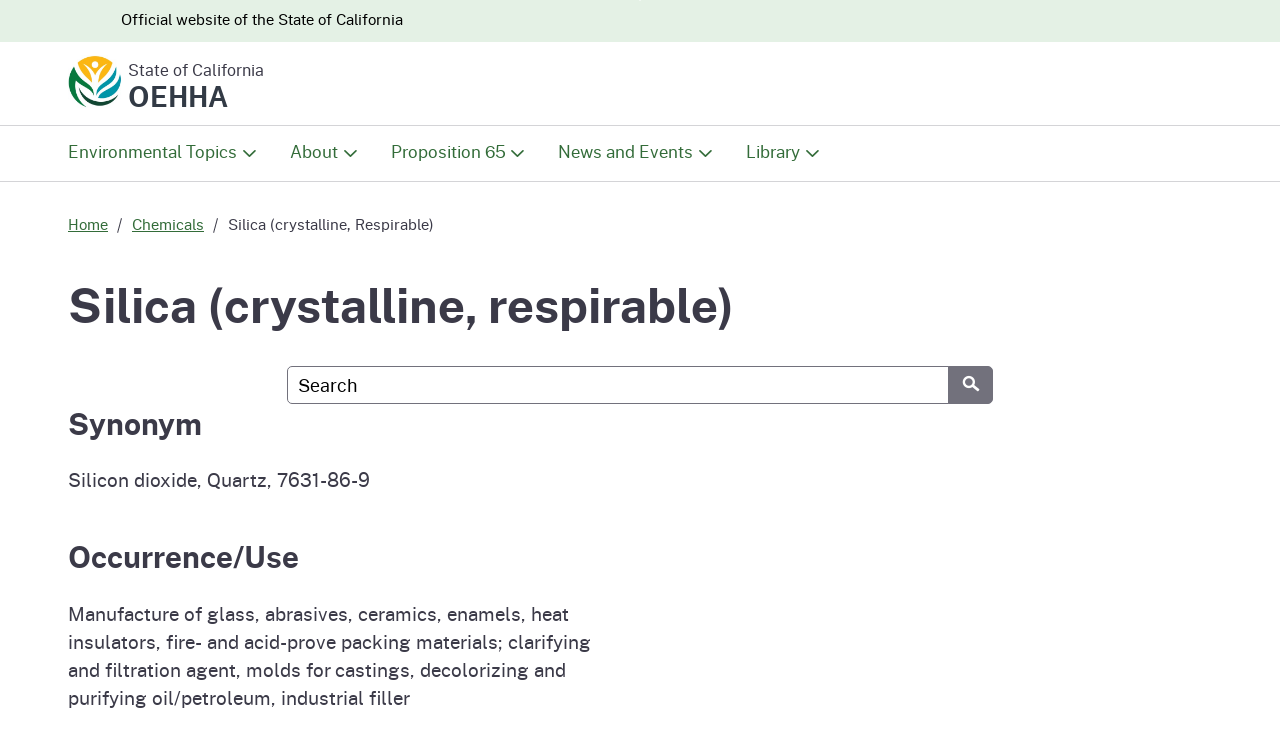

--- FILE ---
content_type: text/html; charset=UTF-8
request_url: https://oehha.ca.gov/chemicals/silica-crystalline-respirable
body_size: 7117
content:
<!DOCTYPE html>
<html lang=en dir=ltr prefix="og: https://ogp.me/ns#">
<head><script type="text/javascript">try { document.__defineGetter__("referrer",function(){return "";}); } catch (exception) {try {Object.defineProperties(document, {referrer:   { get: function() { return ""; } } } );} catch (exception) {} } </script>
<meta charset=utf-8 />
<noscript><style>form.antibot * :not(.antibot-message) {display:none!important}</style>
</noscript><script async src="https://www.googletagmanager.com/gtag/js?id=UA-762443-1"></script>
<script>window.dataLayer=window.dataLayer||[];function gtag(){dataLayer.push(arguments)};gtag("js",new Date());gtag("set","developer_id.dMDhkMT",true);gtag("config","UA-762443-1",{"groups":"default","anonymize_ip":true,"page_placeholder":"PLACEHOLDER_page_path","allow_ad_personalization_signals":false});</script>
<link rel=canonical href="https://oehha.ca.gov/chemicals/silica-crystalline-respirable"/>
<link rel=icon href="/sites/default/files/media/favicon.ico"/>
<link rel=icon sizes=32x32 href="/sites/default/files/media/favicon-32x32.png"/>
<link rel=apple-touch-icon-precomposed sizes=72x72 href="/sites/all/favicon/apple-touch-icon-72x72-precomposed.png"/>
<link rel=apple-touch-icon-precomposed sizes=120x120 href="/sites/all/favicon/apple-touch-icon-120x120-precomposed.png"/>
<link rel=apple-touch-icon-precomposed sizes=152x152 href="/sites/all/favicon/apple-touch-icon-152x152-precomposed.png"/>
<link rel=apple-touch-icon-precomposed sizes=180x180 href="/sites/all/favicon/apple-touch-icon-180x180-precomposed.png"/>
<meta property=og:site_name content=OEHHA />
<meta property=og:type content=article />
<meta property=og:url content="https://oehha.ca.gov/chemicals/silica-crystalline-respirable"/>
<meta property=og:title content="Silica (crystalline, respirable)"/>
<meta property=og:updated_time content=2017-02-09T11:27:54-08:00 />
<meta property=article:published_time content=2015-03-22T23:54:19-07:00 />
<meta property=article:modified_time content=2017-02-09T11:27:54-08:00 />
<meta name=dcterms.title content="Silica (crystalline, respirable)"/>
<meta name=dcterms.creator content=OEHHA />
<meta name=dcterms.date content=2015-03-22T23:54-07:00 />
<meta name=dcterms.type content=text />
<meta name=dcterms.format content="text/html"/>
<meta name=dcterms.identifier content="https://oehha.ca.gov/chemicals/silica-crystalline-respirable"/>
<meta name=Generator content="Drupal 10 (https://www.drupal.org)"/>
<meta name=MobileOptimized content=width />
<meta name=HandheldFriendly content=true />
<meta name=viewport content="width=device-width, initial-scale=1.0"/>
<title>Silica (crystalline, respirable) - OEHHA</title>
<link rel=stylesheet media=all href="/sites/default/files/media/css/css_ALYHpSzvBszHLfSLSMMYJreL7VyLKwdXQTXiuxgKw0Q.css?delta=0&amp;language=en&amp;theme=oehhad10&amp;include=eJxFyUEOgCAMBMAPkaAvIpUuQkIpofWgrzfx4nEyWRfi0CXU24PAmi_B8OSaJpdYGyOVhs4GD4paifctHmT4JTCjExbsNod8-wLkyyFg"/>
<link rel=stylesheet media=all href="/sites/default/files/media/css/css_6PimQxcGtD2a9xH6z9f-3N4QcWwajpqil9rdJ0air1k.css?delta=1&amp;language=en&amp;theme=oehhad10&amp;include=eJxFyUEOgCAMBMAPkaAvIpUuQkIpofWgrzfx4nEyWRfi0CXU24PAmi_B8OSaJpdYGyOVhs4GD4paifctHmT4JTCjExbsNod8-wLkyyFg"/>
</head>
<body class="path-node page-node-type-chemical-parent primary"><noscript><meta HTTP-EQUIV="refresh" content="0;url='http://oehha.ca.gov/chemicals/silica-crystalline-respirable?PageSpeed=noscript'" /><style><!--table,div,span,font,p{display:none} --></style><div style="display:block">Please click <a href="http://oehha.ca.gov/chemicals/silica-crystalline-respirable?PageSpeed=noscript">here</a> if you are not redirected within a few seconds.</div></noscript>
<div id=skip-to-content>
<a href="#main-content" class="visually-hidden focusable skip-link">
Skip to main content
</a>
</div>
<div class=dialog-off-canvas-main-canvas data-off-canvas-main-canvas>
<div id=block-oehhad10-gtag class="block block-block-content block-block-content36581aad-792f-4497-8762-3850aed11398">
<div class=content>
<div class="clearfix text-formatted field field--name-body field--type-text-with-summary field--label-hidden field__item"> <script async src="https://www.googletagmanager.com/gtag/js?id=G-624LWSNNG6"></script>
<script>window.dataLayer=window.dataLayer||[];function gtag(){dataLayer.push(arguments);}gtag('js',new Date());gtag('config','G-69TD0KNT0F',{cookie_flags:'secure;samesite=lax;domain='+document.domain});gtag('config','G-624LWSNNG6');</script></div>
</div>
</div>
<header role=banner id=header class="global-header fixed">
<!--Skip to the content accessibility component -->
<div id=skip-to-content>
<a href="#main-content">Skip to Main Content</a>
</div>
<!--Utility header structural component -->
<div class=utility-header>
<div class=container>
<div class=flex-row>
<div class=social-media-links>
<div class=header-cagov-logo>
<a href="https://ca.gov">
<span class=sr-only>CA.gov</span>
<span class=sr-only>CA.gov</span>
<span class=ca-gov-logo-svg></span>
</a>
</div>
<p class=official-tag><span class=desktop-only>Official website of the</span> State of California</p>
</div>
</div>
</div>
</div>
<!-- Settings structural component -->
<div class="site-settings section collapse collapsed" id=siteSettings>
<div class="container p-y">
<div class=settings-bar-buttons>
<div class=btn-group aria-label=contrastMode>
<button type=button class="btn btn-default btn-lg bg-transparent bg-s1-hover disableHighContrastMode">Reset</button>
</div>
<div class=btn-group>
<button type=button class="btn btn-s1 btn-lg brd-s1 enableHighContrastMode">High
contrast</button>
</div>
<div class=btn-group>
<button type=button class="btn btn-s1 btn-lg brd-s1 increaseTextSize">
<span class=hidden-xs>Increase font size</span>
<span class=visible-xs>Font
<span class=sr-only>increase</span>
<span class="ca-gov-icon-plus-line small" aria-hidden=true></span>
</span>
</button>
</div>
<div class=btn-group>
<button type=button class="btn btn-s1 btn-lg brd-s1 decreaseTextSize">
<span class=hidden-xs>Decrease font size</span>
<span class=visible-xs>Font <span class=sr-only>decrease</span>
<span class="ca-gov-icon-minus-line small" aria-hidden=true></span>
</span>
</button>
</div>
<div class=btn-group>
<button type=button class="btn btn-s1 btn-lg brd-s1 dyslexicFont">Dyslexic font</button>
</div>
<button type=button class="close ms-auto" data-bs-toggle=collapse data-bs-target="#siteSettings" aria-label=Close>
<span aria-hidden=true class=" ca-gov-icon-close-mark"></span>
</button>
</div>
</div>
</div>
<!--  Site header structural component (branding) -->
<div class=section-default>
<div class=branding>
<div class=header-organization-banner>
<a href="/">
<div class=logo-assets>
<img src="/sites/default/files/media/oehha_logo.jpg" class=logo-img alt=Home />
<div class=logo-text>
<span class=logo-state>State of California</span>
<span class=logo-dept>OEHHA</span>
</div>
</div>
</a>
</div>
</div>
</div>
<!-- Mobile navigation controls -->
<div class=mobile-controls>
<span class="mobile-control-group mobile-header-icons">
</span>
<div class="mobile-control-group main-nav-icons">
<button class="mobile-control toggle-search">
<span class="ca-gov-icon-search hidden-print" aria-hidden=true></span><span class=sr-only>Search</span>
</button>
<button id=nav-icon3 class="mobile-control toggle-menu" aria-expanded=false aria-controls=navigation data-bs-toggle=collapse data-bs-target="#navigation">
<span></span>
<span></span>
<span></span>
<span></span>
<span class=sr-only>Menu</span>
</button>
</div>
</div>
<!--  Site navigation and search components -->
<div class="navigation-search full-width-nav container">
<!--  Google search  -->
<div id=head-search class="search-container featured-search">
<div class=container>
<form id=Search class=pos-rel action="/about/search-results">
<span class=sr-only id=SearchInput>Custom Google Search</span>
<input type=search name=q aria-labelledby=SearchInput placeholder=Search class=search-textfield />
<button type=submit class=gsc-search-button><span class=ca-gov-icon-search aria-hidden=true></span><span class=sr-only>Submit</span></button>
<div class=close-search-btn><button class="close-search gsc-clear-button border-0 bg-transparent pos-rel" type=reset><span class=sr-only>Close</span></button></div>
</form>
</div>
</div>
<nav id=navigation class="main-navigation dropdown">
<ul id=nav_list class=top-level-nav>
<li class="nav-item menu-item--expanded">
<a href="/about/environmental-topics" class=first-level-link data-drupal-link-system-path="node/11198">Environmental Topics</a>
<div class=sub-nav>
<ul class=second-level-nav>
<li class=unit1>
<a href="/about/environmental-topics" title="Browse a list of environmental topics" class=second-level-link data-drupal-link-system-path="node/11198">All Environmental Topics</a>
</li>
<li class=unit1>
<a href="/air" title="Explore information about Air pollutants, contaminants and studies being done" class=second-level-link data-drupal-link-system-path="node/6">Air</a>
</li>
<li class=unit1>
<a href="/climate-change" title="Learn how California’s climate is changing and how these changes are affecting the state" class=second-level-link data-drupal-link-system-path="node/28">Climate Change</a>
</li>
<li class=unit1>
<a href="/fish" class=second-level-link data-drupal-link-system-path="node/1">Fish</a>
</li>
<li class=unit1>
<a href="/pesticides" title="OEHHA’s role in protecting workers and the public from pesticides" class=second-level-link data-drupal-link-system-path="node/8">Pesticides</a>
</li>
<li class=unit1>
<a href="/water" title="Risk assessment and hazard evaluation activities relating to chemical contaminants in drinking water" class=second-level-link data-drupal-link-system-path="node/10">Water</a>
</li>
<li class=unit1>
<a href="/calenviroscreen" title="Explore CalEnviroScreen, a mapping tool showing communities affected by pollution" class=second-level-link data-drupal-link-system-path="node/3">CalEnviroScreen</a>
</li>
<li class=unit1>
<a href="https://ecotox.oehha.ca.gov/" title="CalEcotox is a repository that provides data for California ecotoxicological risk assessments." class=second-level-link>CalEcotox Database</a>
</li>
</ul>
</div>
</li>
<li class="nav-item menu-item--expanded">
<a href="/about" class=first-level-link data-drupal-link-system-path="node/35">About</a>
<div class=sub-nav>
<ul class=second-level-nav>
<li class=unit1>
<a href="/about" title="About OEHHA" class=second-level-link data-drupal-link-system-path="node/35">About OEHHA</a>
</li>
<li class=unit1>
<a href="/about/what-we-do" title="Learn about the services performed at OEHHA" class=second-level-link data-drupal-link-system-path="node/11199">What We Do</a>
</li>
<li class=unit1>
<a href="/about/meet-executive-office" title="Learn about the Executive Officers" class=second-level-link data-drupal-link-system-path="node/11201">Meet the Executive Office</a>
</li>
<li class=unit1>
<a href="/about/organizational-chart" title="View an organizational chart" class=second-level-link data-drupal-link-system-path="node/21032">Organizational Chart</a>
</li>
<li class=unit1>
<a href="/public-information/oehha-programs-overview" title="Descriptions of the various program units at OEHHA and Reports that pertain to their mission" class=second-level-link data-drupal-link-system-path="node/5649">Overview of Programs</a>
</li>
<li class=unit1>
<a href="/about/environmental-topics" class=second-level-link data-drupal-link-system-path="node/11198">Environmental Topics</a>
</li>
<li class=unit1>
<a href="/about/oehha-laws-and-regulations" title="Links and downloads related to OEHHA statutes and regulations" class=second-level-link data-drupal-link-system-path="node/10090">OEHHA Laws and Regulations</a>
</li>
<li class=unit1>
<a href="/public-information/career-opportunities" title="Employment opportunities at OEHHA" class=second-level-link data-drupal-link-system-path="node/17">Careers at OEHHA</a>
</li>
<li class=unit1>
<a href="/about/listserv" title="Sign-up for email updates" class=second-level-link data-drupal-link-system-path="node/425">Join Our Listservs</a>
</li>
<li class=unit1>
<a href="/about/contact-us" title="Find contact information and addresses" class=second-level-link data-drupal-link-system-path="node/11200">Contact Us</a>
</li>
</ul>
</div>
</li>
<li class="nav-item menu-item--expanded">
<a href="/proposition-65" class=first-level-link data-drupal-link-system-path="node/2">Proposition 65</a>
<div class=sub-nav>
<ul class=second-level-nav>
<li class=unit1>
<a href="/proposition-65" title="Landing page for Proposition 65" class=second-level-link data-drupal-link-system-path="node/2">Proposition 65 Overview</a>
</li>
<li class=unit1>
<a href="/proposition-65/about-proposition-65" title="The Safe Drinking Water and Toxic Enforcement Act" class=second-level-link data-drupal-link-system-path="node/419">About Proposition 65</a>
</li>
<li class=unit1>
<a href="/proposition-65/proposition-65-list" title="The current Proposition 65 list is dated April 21, 2023" class=second-level-link data-drupal-link-system-path="node/441">The Proposition 65 List</a>
</li>
<li class=unit1>
<a href="/proposition-65/meetings-and-workshops" title="Upcoming and past meetings, hearings and workshops" class=second-level-link data-drupal-link-system-path="node/423">Meetings, Hearings and Workshops</a>
</li>
<li class=unit1>
<a href="/proposition-65/notices" title="All Proposition 65 notices" class=second-level-link data-drupal-link-system-path="node/421">Notices</a>
</li>
<li class=unit1>
<a href="/proposition-65/law/proposition-65-law-and-regulations" title="Links and downloads related to Proposition 65 statute and regulations" class=second-level-link data-drupal-link-system-path="node/8226">Law and Regulations</a>
</li>
<li class=unit1>
<a href="https://www.p65warnings.ca.gov/" title="Visit this website to learn about warnings for exposures to chemicals on the Proposition 65 List" class=second-level-link>Warnings</a>
</li>
</ul>
</div>
</li>
<li class="nav-item menu-item--expanded">
<a href="/news-and-events" class=first-level-link data-drupal-link-system-path="node/11203">News and Events</a>
<div class=sub-nav>
<ul class=second-level-nav>
<li class=unit1>
<a href="/news-search" class=second-level-link data-drupal-link-system-path=news-search>Latest News</a>
</li>
<li class=unit1>
<a href="/events-search" title="Hearings, Meetings and Workshops" class=second-level-link data-drupal-link-system-path=events-search>Events</a>
</li>
<li class=unit1>
<a href="/comments" title="Public comment periods and comments received" class=second-level-link data-drupal-link-system-path=comments>Public Comments</a>
</li>
</ul>
</div>
</li>
<li class="nav-item menu-item--expanded">
<a href="/library" class=first-level-link data-drupal-link-system-path="node/11202">Library</a>
<div class=sub-nav>
<ul class=second-level-nav>
<li class=unit1>
<a href="/library" title="Landing page for Library Items" class=second-level-link data-drupal-link-system-path="node/11202">Library Overview</a>
</li>
<li class=unit1>
<a href="/library/chemical-databases" title="Search chemical information and toxicity values" class=second-level-link data-drupal-link-system-path="node/11208">Chemical Databases</a>
</li>
<li class=unit1>
<a href="/documents-search" title="Fact Sheets, Press Releases, Publications and Studies" class=second-level-link data-drupal-link-system-path=documents-search>Documents</a>
</li>
<li class=unit1>
<a href="/library/maps" title="Online maps including Fish Advisories and CalEnviroScreen" class=second-level-link data-drupal-link-system-path="node/11207">Maps</a>
</li>
<li class=unit1>
<a href="/proposition-65/proposition-65-list" title="View the Prop65 Chemical List" class=second-level-link data-drupal-link-system-path="node/441">Prop 65 Chemical List</a>
</li>
<li class=unit1>
<a href="https://www.youtube.com/@OEHHA" title="Browse our library of videos on YouTube." class=second-level-link>Videos</a>
</li>
</ul>
</div>
</li>
</ul>
</nav>
</div>
</header>
<!-- Main content -->
<div id=main-content class=main-content>
<main class=main-primary id=main>
<div class="container p-t-md m-b-lg">
<div id=breadcrumb class="block block-system block-system-breadcrumb-block">
<div class=content>
<nav aria-label=Breadcrumb class=breadcrumbs>
<ol>
<li>
<a href="/">Home</a>
</li>
<li>
<a href="/library/chemicals">Chemicals</a>
</li>
<li>
Silica (crystalline, Respirable)
</li>
</ol>
</nav>
</div>
</div>
<div class=row>
<div id=block-oehhad10-page-title class="block block-core block-page-title-block">
<div class=content>
<h1 class="title m-t-0"><span class="field field--name-title field--type-string field--label-hidden">Silica (crystalline, respirable)</span>
</h1>
</div>
</div>
<div data-drupal-messages-fallback class=hidden></div>
<div id=block-oehhad10-oehha-v5-system-main class="block block-system block-system-main-block">
<div class=content>
<div class=row>
<div class=row>
<div class=col-sm-6>
<h3 class=field-label-above>Synonym</h3>
<p>Silicon dioxide, Quartz, 7631-86-9</p>
<h3 class=field-label-above>Occurrence/Use</h3>
<p>Manufacture of glass, abrasives, ceramics, enamels, heat insulators, fire- and acid-prove packing materials; clarifying and filtration agent, molds for castings, decolorizing and purifying oil/petroleum, industrial filler</p>
</div>
<div class=col-sm-6>
</div>
</div>
<div class=row>
<div class=col-12>
<h3>Cancer Potency Information</h3>
<table class="table table-vertical">
<tr>
<th>
Latest Criteria:
</th>
<td>
Chronic Reference Exposure Levels
</td>
</tr>
</table>
<h3 class=field-label-above>Air</h3>
<div class="node node--type-air-chemical node--view-mode-chemicals-program-chemicals ds-1col clearfix">
<h4>Chronic REL</h4>
<table class="table table-vertical">
<tr>
<th>
Chronic Inhalation REL (μg/m3):
</th>
<td>
3
</td>
</tr>
<tr>
<th>
Chronic Target Organs:
</th>
<td>
Respiratory system
</td>
</tr>
<tr>
<th>
Human Data:
</th>
<td>
Yes
</td>
</tr>
<tr>
<th>
Last Chronic REL Revision:
</th>
<td>
2005
</td>
</tr>
<tr>
<th>
Chronic Reference Exposure Levels Comments:
</th>
<td>
<p><a href="/media/downloads/crnr/appendixd3final.pdf">OEHHA 2008. Technical Supporting Document for Noncancer RELs, Appendix D3</a></p>
<p>&nbsp;</p>
</td>
</tr>
</table>
</div>
<h3 class=field-label-above>Proposition 65</h3>
<div class="node node--type-prop65-chemical node--view-mode-chemicals-program-chemicals ds-1col clearfix">
<h4>Chemical Status</h4>
<table class="table table-vertical">
<tr>
<th>
Cancer:
</th>
<td>
Currently listed
</td>
</tr>
</table>
<h4>Cancer</h4>
<table class="table table-vertical">
<tr>
<th>
Listed as causing :
</th>
<td>
Listed as causing: Cancer
</td>
</tr>
<tr>
<th>
Date of Listing:
</th>
<td>
<time datetime=1988-10-01T12:00:00Z class=datetime>10/01/1988</time>
</td>
</tr>
<div class="field field--name-field-chem-p65-list-mech-cancer field--type-list-string field--label-inline clearfix">
<div class=field__label> Cancer - Listing Mechanism</div>
<div class=field__items>
<div class=field__item>State's Qualified Experts</div>
</div>
</div>
</table>
<section class=notices>
<h4 class=field-label-above>Public notices related to this chemical</h4>
<ul>
<li><a href="/proposition-65/crnr/issuance-safe-use-determination-crystalline-silica-interior-flat-latex-paint" hreflang=en>Issuance of a Safe Use Determination for Crystalline Silica in Interior Flat Latex Paint</a></li>
<li><a href="/proposition-65/crnr/notice-public-hearing-comment-request-safe-use-determination-crystalline-silica-interior-latex" hreflang=en>Notice of a Public Hearing for Comment on a Request for a Safe Use Determination for Crystalline Silica in Interior Latex Paints </a></li>
<li><a href="/proposition-65/crnr/issuance-safe-use-determination-crystalline-silica-sorptive-mineral-based-pet-litter" hreflang=en>Issuance of a Safe Use Determination for Crystalline Silica in Sorptive Mineral-based Pet Litter</a></li>
<li><a href="/proposition-65/crnr/notice-public-hearing-comment-request-safe-use-determination-sorptive-mineral-based-pet-litter" hreflang=en>Notice of a Public Hearing for Comment on a Request for a Safe Use Determination for Sorptive Mineral-Based Pet Litter Containing Crystalline Silica</a></li>
<li><a href="/proposition-65/crnr/issuance-safe-use-determination-exposures-crystalline-silica-use-four-woodwiser-products" hreflang=en>Issuance of Safe Use Determination for Exposures to Crystalline Silica From The Use of Four WOODWISE® Products</a></li>
</ul>
</section>
</div>
</div>
</div>
</div>
</div>
</div>
</div>
</div>
</main>
</div>
<footer role=contentinfo>
<div id=block-oehhad10-footer class="block block-block-content block-block-content9e233fec-39ac-4a39-bcab-31420e8ecec8">
<div class=content>
<div class="clearfix text-formatted field field--name-body field--type-text-with-summary field--label-hidden field__item"><aside class="p-b-md p-t-sm section-standout site-footer">
<div class=container>
<div class=row>
<div class=col-md-4>
<div class="h4 w-100 brd-bottom brd-highlight p-b" role=heading aria-level=2>
Cal EPA
</div>
<a href="https://ww2.arb.ca.gov" class="d-block no-underline m-y font-size-16">
Air Resources Board
</a>
<a href="https://www.calrecycle.ca.gov" class="d-block no-underline m-y font-size-16">
Cal Recycle
</a>
<a href="https://www.cdpr.ca.gov/" class="d-block no-underline m-y font-size-16">
Department of Pesticide Regulation
</a>
<a href="https://www.dtsc.ca.gov/" class="d-block no-underline m-y font-size-16">
Department of Toxic Substances Control
</a>
<a href="https://www.waterboards.ca.gov/" class="d-block no-underline m-y font-size-16">
State Water Resources Control Board
</a>
</div>
<div class=col-md-4>
<div class="h4 w-100 brd-bottom brd-highlight p-b" role=heading aria-level=2>
Alerts
</div>
<a href="https://www.chp.ca.gov/news-alerts/alerts/amber-alert/" class="d-block no-underline m-y font-size-16">
Amber Alert
</a>
<a href="http://calalerts.org/" class="d-block no-underline m-y font-size-16">
Cal Alerts
</a>
<a href="http://myhazards.caloes.ca.gov/" class="d-block no-underline m-y font-size-16">
My Hazards
</a>
</div>
<div class=col-md-4>
<div class="h4 w-100 brd-bottom brd-highlight p-b" role=heading aria-level=2>
About
</div>
<a href="https://www.gov.ca.gov/" class="d-block no-underline m-y font-size-16">
Governor
</a>
<a href="http://www.ltg.ca.gov/" class="d-block no-underline m-y font-size-16">
Lt. Governor
</a>
<a href="http://data.ca.gov/" class="d-block no-underline m-y font-size-16">
California Data
</a>
</div>
</div>
</div>
</aside></div>
</div>
</div>
<div id=block-oehhad10-globalfooter class="block block-block-content block-block-content0d7a3a5b-4da8-45ef-b4af-75abc22a0d03">
<div class=content>
<div class="clearfix text-formatted field field--name-body field--type-text-with-summary field--label-hidden field__item"><footer id=footer class=global-footer>
<div class=container>
<div class=d-flex>
<a href="https://ca.gov" class=cagov-logo>
<span class=sr-only>CA.gov</span>
<span class=ca-gov-logo-svg></span>
</a>
<ul class=footer-links>
<li>
<a href="/public-information/conditions-useprivacy">Conditions of use/Privacy Policy</a>
</li>
<li>
<a href="/public-information/accessibility">Accessibility</a>
</li>
<li>
<a href="/about/help">Help</a>
</li>
<li>
<a href="/sitemap">Sitemap</a>
</li>
</ul>
<ul class=socialsharer-container>
<li>
<a href="http://www.facebook.com/OEHHA/">
<span class=ca-gov-icon-facebook aria-hidden=true></span>
<span class=sr-only>Facebook</span>
</a>
</li>
<li>
<a href="https://www.instagram.com/oehha.ca/">
<span class=ca-gov-icon-instagram aria-hidden=true></span>
<span class=sr-only>Instagram</span>
</a>
</li>
<li>
<a href="https://www.linkedin.com/company/office-of-environmental-health-hazard-assessment/">
<span class=ca-gov-icon-linkedin aria-hidden=true></span>
<span class=sr-only>LinkIn</span>
</a>
</li>
<li>
<a href="https://twitter.com/OEHHA/">
<span class=ca-gov-icon-twitter aria-hidden=true></span>
<span class=sr-only>Twitter/X</span>
</a>
</li>
<li>
<a href="https://www.youtube.com/@OEHHA">
<span class=ca-gov-icon-youtube aria-hidden=true></span>
<span class=sr-only>YouTube</span>
</a>
</li>
</ul>
</div>
</div>
<!-- Copyright Statement -->
<div class=copyright>
<div class="container text-right">
Copyright &copy;
<span id=thisyear>
<script>document.getElementById('thisyear').appendChild(document.createTextNode(new Date().getFullYear()))</script>
</span>
State of California
</div>
</div>
<button class=return-top>
<span class=sr-only>Back to top</span>
</button>
</footer>
<!-- Extra Decorative Content -->
<div class=decoration-last>&nbsp;</div></div>
</div>
</div>
</footer>
</div>
<script type="application/json" data-drupal-selector=drupal-settings-json>{"path":{"baseUrl":"\/","pathPrefix":"","currentPath":"node\/1110","currentPathIsAdmin":false,"isFront":false,"currentLanguage":"en"},"pluralDelimiter":"\u0003","suppressDeprecationErrors":true,"google_analytics":{"account":"UA-762443-1","trackOutbound":true,"trackMailto":true,"trackTel":true,"trackDownload":true,"trackDownloadExtensions":"7z|aac|arc|arj|asf|asx|avi|bin|csv|doc(x|m)?|dot(x|m)?|exe|flv|gif|gz|gzip|hqx|jar|jpe?g|js|mp(2|3|4|e?g)|mov(ie)?|msi|msp|pdf|phps|png|ppt(x|m)?|pot(x|m)?|pps(x|m)?|ppam|sld(x|m)?|thmx|qtm?|ra(m|r)?|sea|sit|tar|tgz|torrent|txt|wav|wma|wmv|wpd|xls(x|m|b)?|xlt(x|m)|xlam|xml|z|zip"},"field_group":{"html_element":{"mode":"full","context":"view","settings":{"classes":"table table-vertical","show_empty_fields":false,"id":"","element":"div","show_label":true,"label_element":"h3","label_element_classes":"","attributes":"","effect":"none","speed":"fast"}}},"user":{"uid":0,"permissionsHash":"d6e249ef3515aa606fcd3f0a646217bfa1bbc4e44d784d6715cf8f926a3fe02a"}}</script>
<script src="/sites/default/files/media/js/js_AOyVA5wf5mGdxGKJwe8SdRprqPv739W1eCbR77V7OAY.js?scope=footer&amp;delta=0&amp;language=en&amp;theme=oehhad10&amp;include=eJxLz89Pz0mNT8xLzKksyUwu1k9HE9DJT83ISEwxNNBPSixOBQDD-xI4"></script>
<script type="text/javascript" src="/_Incapsula_Resource?SWJIYLWA=719d34d31c8e3a6e6fffd425f7e032f3&ns=4&cb=466301678" async></script></body>
</html>


--- FILE ---
content_type: text/css
request_url: https://oehha.ca.gov/sites/default/files/media/css/css_6PimQxcGtD2a9xH6z9f-3N4QcWwajpqil9rdJ0air1k.css?delta=1&language=en&theme=oehhad10&include=eJxFyUEOgCAMBMAPkaAvIpUuQkIpofWgrzfx4nEyWRfi0CXU24PAmi_B8OSaJpdYGyOVhs4GD4paifctHmT4JTCjExbsNod8-wLkyyFg
body_size: 94061
content:
/* @license MIT https://github.com/necolas/normalize.css/blob/8.0.1/LICENSE.md */
html{line-height:1.15;-webkit-text-size-adjust:100%;}body{margin:0;}main{display:block;}h1{font-size:2em;margin:0.67em 0;}hr{box-sizing:content-box;height:0;overflow:visible;}pre{font-family:monospace,monospace;font-size:1em;}a{background-color:transparent;}abbr[title]{border-bottom:none;text-decoration:underline;text-decoration:underline dotted;}b,strong{font-weight:bolder;}code,kbd,samp{font-family:monospace,monospace;font-size:1em;}small{font-size:80%;}sub,sup{font-size:75%;line-height:0;position:relative;vertical-align:baseline;}sub{bottom:-0.25em;}sup{top:-0.5em;}img{border-style:none;}button,input,optgroup,select,textarea{font-family:inherit;font-size:100%;line-height:1.15;margin:0;}button,input{overflow:visible;}button,select{text-transform:none;}button,[type="button"],[type="reset"],[type="submit"]{-webkit-appearance:button;}button::-moz-focus-inner,[type="button"]::-moz-focus-inner,[type="reset"]::-moz-focus-inner,[type="submit"]::-moz-focus-inner{border-style:none;padding:0;}button:-moz-focusring,[type="button"]:-moz-focusring,[type="reset"]:-moz-focusring,[type="submit"]:-moz-focusring{outline:1px dotted ButtonText;}fieldset{padding:0.35em 0.75em 0.625em;}legend{box-sizing:border-box;color:inherit;display:table;max-width:100%;padding:0;white-space:normal;}progress{vertical-align:baseline;}textarea{overflow:auto;}[type="checkbox"],[type="radio"]{box-sizing:border-box;padding:0;}[type="number"]::-webkit-inner-spin-button,[type="number"]::-webkit-outer-spin-button{height:auto;}[type="search"]{-webkit-appearance:textfield;outline-offset:-2px;}[type="search"]::-webkit-search-decoration{-webkit-appearance:none;}::-webkit-file-upload-button{-webkit-appearance:button;font:inherit;}details{display:block;}summary{display:list-item;}template{display:none;}[hidden]{display:none;}
/* @license GPL-2.0-or-later https://www.drupal.org/licensing/faq */
.action-links{margin:1em 0;padding:0;list-style:none;}[dir="rtl"] .action-links{margin-right:0;}.action-links li{display:inline-block;margin:0 0.3em;}.action-links li:first-child{margin-left:0;}[dir="rtl"] .action-links li:first-child{margin-right:0;margin-left:0.3em;}.button-action{display:inline-block;padding:0.2em 0.5em 0.3em;text-decoration:none;line-height:160%;}.button-action:before{margin-left:-0.1em;padding-right:0.2em;content:"+";font-weight:900;}[dir="rtl"] .button-action:before{margin-right:-0.1em;margin-left:0;padding-right:0;padding-left:0.2em;}
.breadcrumb{padding-bottom:0.5em;}.breadcrumb ol{margin:0;padding:0;}[dir="rtl"] .breadcrumb ol{margin-right:0;}.breadcrumb li{display:inline;margin:0;padding:0;list-style-type:none;}.breadcrumb li:before{content:" \BB ";}.breadcrumb li:first-child:before{content:none;}
.button,.image-button{margin-right:1em;margin-left:1em;}.button:first-child,.image-button:first-child{margin-right:0;margin-left:0;}
.container-inline label:after,.container-inline .label:after{content:":";}.form-type-radios .container-inline label:after,.form-type-checkboxes .container-inline label:after{content:"";}.form-type-radios .container-inline .form-type-radio,.form-type-checkboxes .container-inline .form-type-checkbox{margin:0 1em;}.container-inline .form-actions,.container-inline.form-actions{margin-top:0;margin-bottom:0;}
.exposed-filters .filters{float:left;margin-right:1em;}[dir="rtl"] .exposed-filters .filters{float:right;margin-right:0;margin-left:1em;}.exposed-filters .form-item{margin:0 0 0.1em 0;padding:0;}.exposed-filters .form-item label{float:left;width:10em;font-weight:normal;}[dir="rtl"] .exposed-filters .form-item label{float:right;}.exposed-filters .form-select{width:14em;}.exposed-filters .current-filters{margin-bottom:1em;}.exposed-filters .current-filters .placeholder{font-weight:bold;font-style:normal;}.exposed-filters .additional-filters{float:left;margin-right:1em;}[dir="rtl"] .exposed-filters .additional-filters{float:right;margin-right:0;margin-left:1em;}
.field__label{font-weight:bold;}.field--label-inline .field__label,.field--label-inline .field__items{float:left;}.field--label-inline .field__label,.field--label-inline > .field__item,.field--label-inline .field__items{padding-right:0.5em;}[dir="rtl"] .field--label-inline .field__label,[dir="rtl"] .field--label-inline .field__items{padding-right:0;padding-left:0.5em;}.field--label-inline .field__label::after{content:":";}
form .field-multiple-table{margin:0;}form .field-multiple-table .field-multiple-drag{width:30px;padding-right:0;}[dir="rtl"] form .field-multiple-table .field-multiple-drag{padding-left:0;}form .field-multiple-table .field-multiple-drag .tabledrag-handle{padding-right:0.5em;}[dir="rtl"] form .field-multiple-table .field-multiple-drag .tabledrag-handle{padding-right:0;padding-left:0.5em;}form .field-add-more-submit{margin:0.5em 0 0;}.form-item,.form-actions{margin-top:1em;margin-bottom:1em;}tr.odd .form-item,tr.even .form-item{margin-top:0;margin-bottom:0;}.form-composite > .fieldset-wrapper > .description,.form-item .description{font-size:0.85em;}label.option{display:inline;font-weight:normal;}.form-composite > legend,.label{display:inline;margin:0;padding:0;font-size:inherit;font-weight:bold;}.form-checkboxes .form-item,.form-radios .form-item{margin-top:0.4em;margin-bottom:0.4em;}.form-type-radio .description,.form-type-checkbox .description{margin-left:2.4em;}[dir="rtl"] .form-type-radio .description,[dir="rtl"] .form-type-checkbox .description{margin-right:2.4em;margin-left:0;}.marker{color:#e00;}.form-required:after{display:inline-block;width:6px;height:6px;margin:0 0.3em;content:"";vertical-align:super;background-image:url(/themes/custom/oehhad10/images/icons/required.svg);background-repeat:no-repeat;background-size:6px 6px;}abbr.tabledrag-changed,abbr.ajax-changed{border-bottom:none;}.form-item input.error,.form-item textarea.error,.form-item select.error{border:2px solid red;}.form-item--error-message:before{display:inline-block;width:14px;height:14px;content:"";vertical-align:sub;background:url(/themes/custom/oehhad10/images/icons/error.svg) no-repeat;background-size:contain;}
.icon-help{padding:1px 0 1px 20px;background:url(/themes/custom/oehhad10/images/icons/help.png) 0 50% no-repeat;}[dir="rtl"] .icon-help{padding:1px 20px 1px 0;background-position:100% 50%;}.feed-icon{display:block;overflow:hidden;width:16px;height:16px;text-indent:-9999px;background:url(/themes/custom/oehhad10/images/icons/feed.svg) no-repeat;}
.form--inline .form-item{float:left;margin-right:0.5em;}[dir="rtl"] .form--inline .form-item{float:right;margin-right:0;margin-left:0.5em;}[dir="rtl"] .views-filterable-options-controls .form-item{margin-right:2%;}.form--inline .form-item-separator{margin-top:2.3em;margin-right:1em;margin-left:0.5em;}[dir="rtl"] .form--inline .form-item-separator{margin-right:0.5em;margin-left:1em;}.form--inline .form-actions{clear:left;}[dir="rtl"] .form--inline .form-actions{clear:right;}
.item-list .title{font-weight:bold;}.item-list ul{margin:0 0 0.75em 0;padding:0;}.item-list li{margin:0 0 0.25em 1.5em;padding:0;}[dir="rtl"] .item-list li{margin:0 1.5em 0.25em 0;}.item-list--comma-list{display:inline;}.item-list--comma-list .item-list__comma-list,.item-list__comma-list li,[dir="rtl"] .item-list--comma-list .item-list__comma-list,[dir="rtl"] .item-list__comma-list li{margin:0;}
button.link{margin:0;padding:0;cursor:pointer;border:0;background:transparent;font-size:1em;}label button.link{font-weight:bold;}
ul.inline,ul.links.inline{display:inline;padding-left:0;}[dir="rtl"] ul.inline,[dir="rtl"] ul.links.inline{padding-right:0;padding-left:15px;}ul.inline li{display:inline;padding:0 0.5em;list-style-type:none;}ul.links a.is-active{color:#000;}
ul.menu{margin-left:1em;padding:0;list-style:none outside;text-align:left;}[dir="rtl"] ul.menu{margin-right:1em;margin-left:0;text-align:right;}.menu-item--expanded{list-style-type:circle;list-style-image:url(/themes/custom/oehhad10/images/icons/menu-expanded.png);}.menu-item--collapsed{list-style-type:disc;list-style-image:url(/themes/custom/oehhad10/images/icons/menu-collapsed.png);}[dir="rtl"] .menu-item--collapsed{list-style-image:url(/themes/custom/oehhad10/images/icons/menu-collapsed-rtl.png);}.menu-item{margin:0;padding-top:0.2em;}ul.menu a.is-active{color:#000;}
.more-link{display:block;text-align:right;}[dir="rtl"] .more-link{text-align:left;}
.pager__items{clear:both;text-align:center;}.pager__item{display:inline;padding:0.5em;}.pager__item.is-active{font-weight:bold;}
tr.drag{background-color:#fffff0;}tr.drag-previous{background-color:#ffd;}body div.tabledrag-changed-warning{margin-bottom:0.5em;}
tr.selected td{background:#ffc;}td.checkbox,th.checkbox{text-align:center;}[dir="rtl"] td.checkbox,[dir="rtl"] th.checkbox{text-align:center;}
th.is-active img{display:inline;}td.is-active{background-color:#ddd;}
div.tabs{margin:1em 0;}ul.tabs{margin:0 0 0.5em;padding:0;list-style:none;}.tabs > li{display:inline-block;margin-right:0.3em;}[dir="rtl"] .tabs > li{margin-right:0;margin-left:0.3em;}.tabs a{display:block;padding:0.2em 1em;text-decoration:none;}.tabs a.is-active{background-color:#eee;}.tabs a:focus,.tabs a:hover{background-color:#f5f5f5;}
.form-textarea-wrapper textarea{display:block;box-sizing:border-box;width:100%;margin:0;}
.ui-dialog--narrow{max-width:500px;}@media screen and (max-width:600px){.ui-dialog--narrow{min-width:95%;max-width:95%;}}
.messages{padding:15px 20px 15px 35px;word-wrap:break-word;border:1px solid;border-width:1px 1px 1px 0;border-radius:2px;background:no-repeat 10px 17px;overflow-wrap:break-word;}[dir="rtl"] .messages{padding-right:35px;padding-left:20px;text-align:right;border-width:1px 0 1px 1px;background-position:right 10px top 17px;}.messages + .messages{margin-top:1.538em;}.messages__list{margin:0;padding:0;list-style:none;}.messages__item + .messages__item{margin-top:0.769em;}.messages--status{color:#325e1c;border-color:#77b259 #77b259 #77b259 transparent;background-color:#f3faef;background-image:url(/themes/custom/oehhad10/images/icons/check.svg);background-position-y:50%;box-shadow:-8px 0 0 #77b259;}[dir="rtl"] .messages--status{margin-left:0;border-color:#c9e1bd transparent #c9e1bd #c9e1bd;box-shadow:8px 0 0 #77b259;}.messages--warning{color:#734c00;border-color:#e09600 #e09600 #e09600 transparent;background-color:#fdf8ed;background-image:url(/themes/custom/oehhad10/images/icons/warning.svg);box-shadow:-8px 0 0 #e09600;}[dir="rtl"] .messages--warning{border-color:#f4daa6 transparent #f4daa6 #f4daa6;box-shadow:8px 0 0 #e09600;}.messages--error{color:#a51b00;border-color:#e62600 #e62600 #e62600 transparent;background-color:#fcf4f2;background-image:url(/themes/custom/oehhad10/images/icons/error.svg);box-shadow:-8px 0 0 #e62600;}[dir="rtl"] .messages--error{border-color:#f9c9bf transparent #f9c9bf #f9c9bf;box-shadow:8px 0 0 #e62600;}.messages--error p.error{color:#a51b00;}.messages .close{position:absolute;top:5px;right:5px;padding:0 10px;text-shadow:none;float:right;font-size:1.5rem;font-weight:700;border:none;background:0 0;}
:root,[data-bs-theme=light]{--bs-blue:#0d6efd;--bs-indigo:#6610f2;--bs-purple:#6f42c1;--bs-pink:#d63384;--bs-red:#dc3545;--bs-orange:#fd7e14;--bs-yellow:#ffc107;--bs-green:#198754;--bs-teal:#20c997;--bs-cyan:#0dcaf0;--bs-black:#000;--bs-white:#fff;--bs-gray:#6c757d;--bs-gray-dark:#343a40;--bs-gray-100:#f8f9fa;--bs-gray-200:#e9ecef;--bs-gray-300:#dee2e6;--bs-gray-400:#ced4da;--bs-gray-500:#adb5bd;--bs-gray-600:#6c757d;--bs-gray-700:#495057;--bs-gray-800:#343a40;--bs-gray-900:#212529;--bs-primary:#0d6efd;--bs-secondary:#6c757d;--bs-success:#198754;--bs-info:#0dcaf0;--bs-warning:#ffc107;--bs-danger:#dc3545;--bs-light:#f8f9fa;--bs-dark:#212529;--bs-primary-rgb:13,110,253;--bs-secondary-rgb:108,117,125;--bs-success-rgb:25,135,84;--bs-info-rgb:13,202,240;--bs-warning-rgb:255,193,7;--bs-danger-rgb:220,53,69;--bs-light-rgb:248,249,250;--bs-dark-rgb:33,37,41;--bs-primary-text-emphasis:#052c65;--bs-secondary-text-emphasis:#2b2f32;--bs-success-text-emphasis:#0a3622;--bs-info-text-emphasis:#055160;--bs-warning-text-emphasis:#664d03;--bs-danger-text-emphasis:#58151c;--bs-light-text-emphasis:#495057;--bs-dark-text-emphasis:#495057;--bs-primary-bg-subtle:#cfe2ff;--bs-secondary-bg-subtle:#e2e3e5;--bs-success-bg-subtle:#d1e7dd;--bs-info-bg-subtle:#cff4fc;--bs-warning-bg-subtle:#fff3cd;--bs-danger-bg-subtle:#f8d7da;--bs-light-bg-subtle:#fcfcfd;--bs-dark-bg-subtle:#ced4da;--bs-primary-border-subtle:#9ec5fe;--bs-secondary-border-subtle:#c4c8cb;--bs-success-border-subtle:#a3cfbb;--bs-info-border-subtle:#9eeaf9;--bs-warning-border-subtle:#ffe69c;--bs-danger-border-subtle:#f1aeb5;--bs-light-border-subtle:#e9ecef;--bs-dark-border-subtle:#adb5bd;--bs-white-rgb:255,255,255;--bs-black-rgb:0,0,0;--bs-font-sans-serif:system-ui,-apple-system,"Segoe UI",Roboto,"Helvetica Neue","Noto Sans","Liberation Sans",Arial,sans-serif,"Apple Color Emoji","Segoe UI Emoji","Segoe UI Symbol","Noto Color Emoji";--bs-font-monospace:SFMono-Regular,Menlo,Monaco,Consolas,"Liberation Mono","Courier New",monospace;--bs-gradient:linear-gradient(180deg,rgba(255,255,255,0.15),rgba(255,255,255,0));--bs-body-font-family:var(--bs-font-sans-serif);--bs-body-font-size:1rem;--bs-body-font-weight:400;--bs-body-line-height:1.5;--bs-body-color:#212529;--bs-body-color-rgb:33,37,41;--bs-body-bg:#fff;--bs-body-bg-rgb:255,255,255;--bs-emphasis-color:#000;--bs-emphasis-color-rgb:0,0,0;--bs-secondary-color:rgba(33,37,41,0.75);--bs-secondary-color-rgb:33,37,41;--bs-secondary-bg:#e9ecef;--bs-secondary-bg-rgb:233,236,239;--bs-tertiary-color:rgba(33,37,41,0.5);--bs-tertiary-color-rgb:33,37,41;--bs-tertiary-bg:#f8f9fa;--bs-tertiary-bg-rgb:248,249,250;--bs-heading-color:inherit;--bs-link-color:#0d6efd;--bs-link-color-rgb:13,110,253;--bs-link-decoration:underline;--bs-link-hover-color:#0a58ca;--bs-link-hover-color-rgb:10,88,202;--bs-code-color:#d63384;--bs-highlight-bg:#fff3cd;--bs-border-width:1px;--bs-border-style:solid;--bs-border-color:#dee2e6;--bs-border-color-translucent:rgba(0,0,0,0.175);--bs-border-radius:0.375rem;--bs-border-radius-sm:0.25rem;--bs-border-radius-lg:0.5rem;--bs-border-radius-xl:1rem;--bs-border-radius-xxl:2rem;--bs-border-radius-2xl:var(--bs-border-radius-xxl);--bs-border-radius-pill:50rem;--bs-box-shadow:0 0.5rem 1rem rgba(0,0,0,0.15);--bs-box-shadow-sm:0 0.125rem 0.25rem rgba(0,0,0,0.075);--bs-box-shadow-lg:0 1rem 3rem rgba(0,0,0,0.175);--bs-box-shadow-inset:inset 0 1px 2px rgba(0,0,0,0.075);--bs-focus-ring-width:0.25rem;--bs-focus-ring-opacity:0.25;--bs-focus-ring-color:rgba(13,110,253,0.25);--bs-form-valid-color:#198754;--bs-form-valid-border-color:#198754;--bs-form-invalid-color:#dc3545;--bs-form-invalid-border-color:#dc3545;}[data-bs-theme=dark]{color-scheme:dark;--bs-body-color:#adb5bd;--bs-body-color-rgb:173,181,189;--bs-body-bg:#212529;--bs-body-bg-rgb:33,37,41;--bs-emphasis-color:#fff;--bs-emphasis-color-rgb:255,255,255;--bs-secondary-color:rgba(173,181,189,0.75);--bs-secondary-color-rgb:173,181,189;--bs-secondary-bg:#343a40;--bs-secondary-bg-rgb:52,58,64;--bs-tertiary-color:rgba(173,181,189,0.5);--bs-tertiary-color-rgb:173,181,189;--bs-tertiary-bg:#2b3035;--bs-tertiary-bg-rgb:43,48,53;--bs-primary-text-emphasis:#6ea8fe;--bs-secondary-text-emphasis:#a7acb1;--bs-success-text-emphasis:#75b798;--bs-info-text-emphasis:#6edff6;--bs-warning-text-emphasis:#ffda6a;--bs-danger-text-emphasis:#ea868f;--bs-light-text-emphasis:#f8f9fa;--bs-dark-text-emphasis:#dee2e6;--bs-primary-bg-subtle:#031633;--bs-secondary-bg-subtle:#161719;--bs-success-bg-subtle:#051b11;--bs-info-bg-subtle:#032830;--bs-warning-bg-subtle:#332701;--bs-danger-bg-subtle:#2c0b0e;--bs-light-bg-subtle:#343a40;--bs-dark-bg-subtle:#1a1d20;--bs-primary-border-subtle:#084298;--bs-secondary-border-subtle:#41464b;--bs-success-border-subtle:#0f5132;--bs-info-border-subtle:#087990;--bs-warning-border-subtle:#997404;--bs-danger-border-subtle:#842029;--bs-light-border-subtle:#495057;--bs-dark-border-subtle:#343a40;--bs-heading-color:inherit;--bs-link-color:#6ea8fe;--bs-link-hover-color:#8bb9fe;--bs-link-color-rgb:110,168,254;--bs-link-hover-color-rgb:139,185,254;--bs-code-color:#e685b5;--bs-border-color:#495057;--bs-border-color-translucent:rgba(255,255,255,0.15);--bs-form-valid-color:#75b798;--bs-form-valid-border-color:#75b798;--bs-form-invalid-color:#ea868f;--bs-form-invalid-border-color:#ea868f;}*,*::before,*::after{box-sizing:border-box;}@media (prefers-reduced-motion:no-preference){:root{scroll-behavior:smooth;}}body{margin:0;font-family:var(--bs-body-font-family);font-size:var(--bs-body-font-size);font-weight:var(--bs-body-font-weight);line-height:var(--bs-body-line-height);color:var(--bs-body-color);text-align:var(--bs-body-text-align);background-color:var(--bs-body-bg);-webkit-text-size-adjust:100%;-webkit-tap-highlight-color:rgba(0,0,0,0);}hr{margin:1rem 0;color:inherit;border:0;border-top:var(--bs-border-width) solid;opacity:0.25;}h6,.h6,h5,.h5,h4,.h4,h3,.h3,h2,.h2,h1,.h1{margin-top:0;margin-bottom:0.5rem;font-weight:500;line-height:1.2;color:var(--bs-heading-color);}h1,.h1{font-size:calc(1.375rem + 1.5vw);}@media (min-width:1200px){h1,.h1{font-size:2.5rem;}}h2,.h2{font-size:calc(1.325rem + 0.9vw);}@media (min-width:1200px){h2,.h2{font-size:2rem;}}h3,.h3{font-size:calc(1.3rem + 0.6vw);}@media (min-width:1200px){h3,.h3{font-size:1.75rem;}}h4,.h4{font-size:calc(1.275rem + 0.3vw);}@media (min-width:1200px){h4,.h4{font-size:1.5rem;}}h5,.h5{font-size:1.25rem;}h6,.h6{font-size:1rem;}p{margin-top:0;margin-bottom:1rem;}abbr[title]{text-decoration:underline dotted;cursor:help;text-decoration-skip-ink:none;}address{margin-bottom:1rem;font-style:normal;line-height:inherit;}ol,ul{padding-left:2rem;}ol,ul,dl{margin-top:0;margin-bottom:1rem;}ol ol,ul ul,ol ul,ul ol{margin-bottom:0;}dt{font-weight:700;}dd{margin-bottom:0.5rem;margin-left:0;}blockquote{margin:0 0 1rem;}b,strong{font-weight:bolder;}small,.small{font-size:0.875em;}mark,.mark{padding:0.1875em;background-color:var(--bs-highlight-bg);}sub,sup{position:relative;font-size:0.75em;line-height:0;vertical-align:baseline;}sub{bottom:-0.25em;}sup{top:-0.5em;}a{color:rgba(var(--bs-link-color-rgb),var(--bs-link-opacity,1));text-decoration:underline;}a:hover{--bs-link-color-rgb:var(--bs-link-hover-color-rgb);}a:not([href]):not([class]),a:not([href]):not([class]):hover{color:inherit;text-decoration:none;}pre,code,kbd,samp{font-family:var(--bs-font-monospace);font-size:1em;}pre{display:block;margin-top:0;margin-bottom:1rem;overflow:auto;font-size:0.875em;}pre code{font-size:inherit;color:inherit;word-break:normal;}code{font-size:0.875em;color:var(--bs-code-color);word-wrap:break-word;}a > code{color:inherit;}kbd{padding:0.1875rem 0.375rem;font-size:0.875em;color:var(--bs-body-bg);background-color:var(--bs-body-color);border-radius:0.25rem;}kbd kbd{padding:0;font-size:1em;}figure{margin:0 0 1rem;}img,svg{vertical-align:middle;}table{caption-side:bottom;border-collapse:collapse;}caption{padding-top:0.5rem;padding-bottom:0.5rem;color:var(--bs-secondary-color);text-align:left;}th{text-align:inherit;text-align:-webkit-match-parent;}thead,tbody,tfoot,tr,td,th{border-color:inherit;border-style:solid;border-width:0;}label{display:inline-block;}button{border-radius:0;}button:focus:not(:focus-visible){outline:0;}input,button,select,optgroup,textarea{margin:0;font-family:inherit;font-size:inherit;line-height:inherit;}button,select{text-transform:none;}[role=button]{cursor:pointer;}select{word-wrap:normal;}select:disabled{opacity:1;}[list]:not([type=date]):not([type=datetime-local]):not([type=month]):not([type=week]):not([type=time])::-webkit-calendar-picker-indicator{display:none !important;}button,[type=button],[type=reset],[type=submit]{-webkit-appearance:button;}button:not(:disabled),[type=button]:not(:disabled),[type=reset]:not(:disabled),[type=submit]:not(:disabled){cursor:pointer;}::-moz-focus-inner{padding:0;border-style:none;}textarea{resize:vertical;}fieldset{min-width:0;padding:0;margin:0;border:0;}legend{float:left;width:100%;padding:0;margin-bottom:0.5rem;font-size:calc(1.275rem + 0.3vw);line-height:inherit;}@media (min-width:1200px){legend{font-size:1.5rem;}}legend + *{clear:left;}::-webkit-datetime-edit-fields-wrapper,::-webkit-datetime-edit-text,::-webkit-datetime-edit-minute,::-webkit-datetime-edit-hour-field,::-webkit-datetime-edit-day-field,::-webkit-datetime-edit-month-field,::-webkit-datetime-edit-year-field{padding:0;}::-webkit-inner-spin-button{height:auto;}[type=search]{outline-offset:-2px;-webkit-appearance:textfield;}::-webkit-search-decoration{-webkit-appearance:none;}::-webkit-color-swatch-wrapper{padding:0;}::file-selector-button{font:inherit;-webkit-appearance:button;}output{display:inline-block;}iframe{border:0;}summary{display:list-item;cursor:pointer;}progress{vertical-align:baseline;}[hidden]{display:none !important;}.lead{font-size:1.25rem;font-weight:300;}.display-1{font-size:calc(1.625rem + 4.5vw);font-weight:300;line-height:1.2;}@media (min-width:1200px){.display-1{font-size:5rem;}}.display-2{font-size:calc(1.575rem + 3.9vw);font-weight:300;line-height:1.2;}@media (min-width:1200px){.display-2{font-size:4.5rem;}}.display-3{font-size:calc(1.525rem + 3.3vw);font-weight:300;line-height:1.2;}@media (min-width:1200px){.display-3{font-size:4rem;}}.display-4{font-size:calc(1.475rem + 2.7vw);font-weight:300;line-height:1.2;}@media (min-width:1200px){.display-4{font-size:3.5rem;}}.display-5{font-size:calc(1.425rem + 2.1vw);font-weight:300;line-height:1.2;}@media (min-width:1200px){.display-5{font-size:3rem;}}.display-6{font-size:calc(1.375rem + 1.5vw);font-weight:300;line-height:1.2;}@media (min-width:1200px){.display-6{font-size:2.5rem;}}.list-unstyled{padding-left:0;list-style:none;}.list-inline{padding-left:0;list-style:none;}.list-inline-item{display:inline-block;}.list-inline-item:not(:last-child){margin-right:0.5rem;}.initialism{font-size:0.875em;text-transform:uppercase;}.blockquote{margin-bottom:1rem;font-size:1.25rem;}.blockquote > :last-child{margin-bottom:0;}.blockquote-footer{margin-top:-1rem;margin-bottom:1rem;font-size:0.875em;color:#6c757d;}.blockquote-footer::before{content:"— ";}.img-fluid{max-width:100%;height:auto;}.img-thumbnail{padding:0.25rem;background-color:var(--bs-body-bg);border:var(--bs-border-width) solid var(--bs-border-color);border-radius:var(--bs-border-radius);max-width:100%;height:auto;}.figure{display:inline-block;}.figure-img{margin-bottom:0.5rem;line-height:1;}.figure-caption{font-size:0.875em;color:var(--bs-secondary-color);}.container,.container-fluid,.container-xxl,.container-xl,.container-lg,.container-md,.container-sm{--bs-gutter-x:1.5rem;--bs-gutter-y:0;width:100%;padding-right:calc(var(--bs-gutter-x) * 0.5);padding-left:calc(var(--bs-gutter-x) * 0.5);margin-right:auto;margin-left:auto;}@media (min-width:576px){.container-sm,.container{max-width:540px;}}@media (min-width:768px){.container-md,.container-sm,.container{max-width:720px;}}@media (min-width:992px){.container-lg,.container-md,.container-sm,.container{max-width:960px;}}@media (min-width:1200px){.container-xl,.container-lg,.container-md,.container-sm,.container{max-width:1140px;}}@media (min-width:1400px){.container-xxl,.container-xl,.container-lg,.container-md,.container-sm,.container{max-width:1320px;}}:root{--bs-breakpoint-xs:0;--bs-breakpoint-sm:576px;--bs-breakpoint-md:768px;--bs-breakpoint-lg:992px;--bs-breakpoint-xl:1200px;--bs-breakpoint-xxl:1400px;}.row{--bs-gutter-x:1.5rem;--bs-gutter-y:0;display:flex;flex-wrap:wrap;margin-top:calc(-1 * var(--bs-gutter-y));margin-right:calc(-0.5 * var(--bs-gutter-x));margin-left:calc(-0.5 * var(--bs-gutter-x));}.row > *{flex-shrink:0;width:100%;max-width:100%;padding-right:calc(var(--bs-gutter-x) * 0.5);padding-left:calc(var(--bs-gutter-x) * 0.5);margin-top:var(--bs-gutter-y);}.col{flex:1 0 0%;}.row-cols-auto > *{flex:0 0 auto;width:auto;}.row-cols-1 > *{flex:0 0 auto;width:100%;}.row-cols-2 > *{flex:0 0 auto;width:50%;}.row-cols-3 > *{flex:0 0 auto;width:33.3333333333%;}.row-cols-4 > *{flex:0 0 auto;width:25%;}.row-cols-5 > *{flex:0 0 auto;width:20%;}.row-cols-6 > *{flex:0 0 auto;width:16.6666666667%;}.col-auto{flex:0 0 auto;width:auto;}.col-1{flex:0 0 auto;width:8.33333333%;}.col-2{flex:0 0 auto;width:16.66666667%;}.col-3{flex:0 0 auto;width:25%;}.col-4{flex:0 0 auto;width:33.33333333%;}.col-5{flex:0 0 auto;width:41.66666667%;}.col-6{flex:0 0 auto;width:50%;}.col-7{flex:0 0 auto;width:58.33333333%;}.col-8{flex:0 0 auto;width:66.66666667%;}.col-9{flex:0 0 auto;width:75%;}.col-10{flex:0 0 auto;width:83.33333333%;}.col-11{flex:0 0 auto;width:91.66666667%;}.col-12{flex:0 0 auto;width:100%;}.offset-1{margin-left:8.33333333%;}.offset-2{margin-left:16.66666667%;}.offset-3{margin-left:25%;}.offset-4{margin-left:33.33333333%;}.offset-5{margin-left:41.66666667%;}.offset-6{margin-left:50%;}.offset-7{margin-left:58.33333333%;}.offset-8{margin-left:66.66666667%;}.offset-9{margin-left:75%;}.offset-10{margin-left:83.33333333%;}.offset-11{margin-left:91.66666667%;}.g-0,.gx-0{--bs-gutter-x:0;}.g-0,.gy-0{--bs-gutter-y:0;}.g-1,.gx-1{--bs-gutter-x:0.25rem;}.g-1,.gy-1{--bs-gutter-y:0.25rem;}.g-2,.gx-2{--bs-gutter-x:0.5rem;}.g-2,.gy-2{--bs-gutter-y:0.5rem;}.g-3,.gx-3{--bs-gutter-x:1rem;}.g-3,.gy-3{--bs-gutter-y:1rem;}.g-4,.gx-4{--bs-gutter-x:1.5rem;}.g-4,.gy-4{--bs-gutter-y:1.5rem;}.g-5,.gx-5{--bs-gutter-x:3rem;}.g-5,.gy-5{--bs-gutter-y:3rem;}@media (min-width:576px){.col-sm{flex:1 0 0%;}.row-cols-sm-auto > *{flex:0 0 auto;width:auto;}.row-cols-sm-1 > *{flex:0 0 auto;width:100%;}.row-cols-sm-2 > *{flex:0 0 auto;width:50%;}.row-cols-sm-3 > *{flex:0 0 auto;width:33.3333333333%;}.row-cols-sm-4 > *{flex:0 0 auto;width:25%;}.row-cols-sm-5 > *{flex:0 0 auto;width:20%;}.row-cols-sm-6 > *{flex:0 0 auto;width:16.6666666667%;}.col-sm-auto{flex:0 0 auto;width:auto;}.col-sm-1{flex:0 0 auto;width:8.33333333%;}.col-sm-2{flex:0 0 auto;width:16.66666667%;}.col-sm-3{flex:0 0 auto;width:25%;}.col-sm-4{flex:0 0 auto;width:33.33333333%;}.col-sm-5{flex:0 0 auto;width:41.66666667%;}.col-sm-6{flex:0 0 auto;width:50%;}.col-sm-7{flex:0 0 auto;width:58.33333333%;}.col-sm-8{flex:0 0 auto;width:66.66666667%;}.col-sm-9{flex:0 0 auto;width:75%;}.col-sm-10{flex:0 0 auto;width:83.33333333%;}.col-sm-11{flex:0 0 auto;width:91.66666667%;}.col-sm-12{flex:0 0 auto;width:100%;}.offset-sm-0{margin-left:0;}.offset-sm-1{margin-left:8.33333333%;}.offset-sm-2{margin-left:16.66666667%;}.offset-sm-3{margin-left:25%;}.offset-sm-4{margin-left:33.33333333%;}.offset-sm-5{margin-left:41.66666667%;}.offset-sm-6{margin-left:50%;}.offset-sm-7{margin-left:58.33333333%;}.offset-sm-8{margin-left:66.66666667%;}.offset-sm-9{margin-left:75%;}.offset-sm-10{margin-left:83.33333333%;}.offset-sm-11{margin-left:91.66666667%;}.g-sm-0,.gx-sm-0{--bs-gutter-x:0;}.g-sm-0,.gy-sm-0{--bs-gutter-y:0;}.g-sm-1,.gx-sm-1{--bs-gutter-x:0.25rem;}.g-sm-1,.gy-sm-1{--bs-gutter-y:0.25rem;}.g-sm-2,.gx-sm-2{--bs-gutter-x:0.5rem;}.g-sm-2,.gy-sm-2{--bs-gutter-y:0.5rem;}.g-sm-3,.gx-sm-3{--bs-gutter-x:1rem;}.g-sm-3,.gy-sm-3{--bs-gutter-y:1rem;}.g-sm-4,.gx-sm-4{--bs-gutter-x:1.5rem;}.g-sm-4,.gy-sm-4{--bs-gutter-y:1.5rem;}.g-sm-5,.gx-sm-5{--bs-gutter-x:3rem;}.g-sm-5,.gy-sm-5{--bs-gutter-y:3rem;}}@media (min-width:768px){.col-md{flex:1 0 0%;}.row-cols-md-auto > *{flex:0 0 auto;width:auto;}.row-cols-md-1 > *{flex:0 0 auto;width:100%;}.row-cols-md-2 > *{flex:0 0 auto;width:50%;}.row-cols-md-3 > *{flex:0 0 auto;width:33.3333333333%;}.row-cols-md-4 > *{flex:0 0 auto;width:25%;}.row-cols-md-5 > *{flex:0 0 auto;width:20%;}.row-cols-md-6 > *{flex:0 0 auto;width:16.6666666667%;}.col-md-auto{flex:0 0 auto;width:auto;}.col-md-1{flex:0 0 auto;width:8.33333333%;}.col-md-2{flex:0 0 auto;width:16.66666667%;}.col-md-3{flex:0 0 auto;width:25%;}.col-md-4{flex:0 0 auto;width:33.33333333%;}.col-md-5{flex:0 0 auto;width:41.66666667%;}.col-md-6{flex:0 0 auto;width:50%;}.col-md-7{flex:0 0 auto;width:58.33333333%;}.col-md-8{flex:0 0 auto;width:66.66666667%;}.col-md-9{flex:0 0 auto;width:75%;}.col-md-10{flex:0 0 auto;width:83.33333333%;}.col-md-11{flex:0 0 auto;width:91.66666667%;}.col-md-12{flex:0 0 auto;width:100%;}.offset-md-0{margin-left:0;}.offset-md-1{margin-left:8.33333333%;}.offset-md-2{margin-left:16.66666667%;}.offset-md-3{margin-left:25%;}.offset-md-4{margin-left:33.33333333%;}.offset-md-5{margin-left:41.66666667%;}.offset-md-6{margin-left:50%;}.offset-md-7{margin-left:58.33333333%;}.offset-md-8{margin-left:66.66666667%;}.offset-md-9{margin-left:75%;}.offset-md-10{margin-left:83.33333333%;}.offset-md-11{margin-left:91.66666667%;}.g-md-0,.gx-md-0{--bs-gutter-x:0;}.g-md-0,.gy-md-0{--bs-gutter-y:0;}.g-md-1,.gx-md-1{--bs-gutter-x:0.25rem;}.g-md-1,.gy-md-1{--bs-gutter-y:0.25rem;}.g-md-2,.gx-md-2{--bs-gutter-x:0.5rem;}.g-md-2,.gy-md-2{--bs-gutter-y:0.5rem;}.g-md-3,.gx-md-3{--bs-gutter-x:1rem;}.g-md-3,.gy-md-3{--bs-gutter-y:1rem;}.g-md-4,.gx-md-4{--bs-gutter-x:1.5rem;}.g-md-4,.gy-md-4{--bs-gutter-y:1.5rem;}.g-md-5,.gx-md-5{--bs-gutter-x:3rem;}.g-md-5,.gy-md-5{--bs-gutter-y:3rem;}}@media (min-width:992px){.col-lg{flex:1 0 0%;}.row-cols-lg-auto > *{flex:0 0 auto;width:auto;}.row-cols-lg-1 > *{flex:0 0 auto;width:100%;}.row-cols-lg-2 > *{flex:0 0 auto;width:50%;}.row-cols-lg-3 > *{flex:0 0 auto;width:33.3333333333%;}.row-cols-lg-4 > *{flex:0 0 auto;width:25%;}.row-cols-lg-5 > *{flex:0 0 auto;width:20%;}.row-cols-lg-6 > *{flex:0 0 auto;width:16.6666666667%;}.col-lg-auto{flex:0 0 auto;width:auto;}.col-lg-1{flex:0 0 auto;width:8.33333333%;}.col-lg-2{flex:0 0 auto;width:16.66666667%;}.col-lg-3{flex:0 0 auto;width:25%;}.col-lg-4{flex:0 0 auto;width:33.33333333%;}.col-lg-5{flex:0 0 auto;width:41.66666667%;}.col-lg-6{flex:0 0 auto;width:50%;}.col-lg-7{flex:0 0 auto;width:58.33333333%;}.col-lg-8{flex:0 0 auto;width:66.66666667%;}.col-lg-9{flex:0 0 auto;width:75%;}.col-lg-10{flex:0 0 auto;width:83.33333333%;}.col-lg-11{flex:0 0 auto;width:91.66666667%;}.col-lg-12{flex:0 0 auto;width:100%;}.offset-lg-0{margin-left:0;}.offset-lg-1{margin-left:8.33333333%;}.offset-lg-2{margin-left:16.66666667%;}.offset-lg-3{margin-left:25%;}.offset-lg-4{margin-left:33.33333333%;}.offset-lg-5{margin-left:41.66666667%;}.offset-lg-6{margin-left:50%;}.offset-lg-7{margin-left:58.33333333%;}.offset-lg-8{margin-left:66.66666667%;}.offset-lg-9{margin-left:75%;}.offset-lg-10{margin-left:83.33333333%;}.offset-lg-11{margin-left:91.66666667%;}.g-lg-0,.gx-lg-0{--bs-gutter-x:0;}.g-lg-0,.gy-lg-0{--bs-gutter-y:0;}.g-lg-1,.gx-lg-1{--bs-gutter-x:0.25rem;}.g-lg-1,.gy-lg-1{--bs-gutter-y:0.25rem;}.g-lg-2,.gx-lg-2{--bs-gutter-x:0.5rem;}.g-lg-2,.gy-lg-2{--bs-gutter-y:0.5rem;}.g-lg-3,.gx-lg-3{--bs-gutter-x:1rem;}.g-lg-3,.gy-lg-3{--bs-gutter-y:1rem;}.g-lg-4,.gx-lg-4{--bs-gutter-x:1.5rem;}.g-lg-4,.gy-lg-4{--bs-gutter-y:1.5rem;}.g-lg-5,.gx-lg-5{--bs-gutter-x:3rem;}.g-lg-5,.gy-lg-5{--bs-gutter-y:3rem;}}@media (min-width:1200px){.col-xl{flex:1 0 0%;}.row-cols-xl-auto > *{flex:0 0 auto;width:auto;}.row-cols-xl-1 > *{flex:0 0 auto;width:100%;}.row-cols-xl-2 > *{flex:0 0 auto;width:50%;}.row-cols-xl-3 > *{flex:0 0 auto;width:33.3333333333%;}.row-cols-xl-4 > *{flex:0 0 auto;width:25%;}.row-cols-xl-5 > *{flex:0 0 auto;width:20%;}.row-cols-xl-6 > *{flex:0 0 auto;width:16.6666666667%;}.col-xl-auto{flex:0 0 auto;width:auto;}.col-xl-1{flex:0 0 auto;width:8.33333333%;}.col-xl-2{flex:0 0 auto;width:16.66666667%;}.col-xl-3{flex:0 0 auto;width:25%;}.col-xl-4{flex:0 0 auto;width:33.33333333%;}.col-xl-5{flex:0 0 auto;width:41.66666667%;}.col-xl-6{flex:0 0 auto;width:50%;}.col-xl-7{flex:0 0 auto;width:58.33333333%;}.col-xl-8{flex:0 0 auto;width:66.66666667%;}.col-xl-9{flex:0 0 auto;width:75%;}.col-xl-10{flex:0 0 auto;width:83.33333333%;}.col-xl-11{flex:0 0 auto;width:91.66666667%;}.col-xl-12{flex:0 0 auto;width:100%;}.offset-xl-0{margin-left:0;}.offset-xl-1{margin-left:8.33333333%;}.offset-xl-2{margin-left:16.66666667%;}.offset-xl-3{margin-left:25%;}.offset-xl-4{margin-left:33.33333333%;}.offset-xl-5{margin-left:41.66666667%;}.offset-xl-6{margin-left:50%;}.offset-xl-7{margin-left:58.33333333%;}.offset-xl-8{margin-left:66.66666667%;}.offset-xl-9{margin-left:75%;}.offset-xl-10{margin-left:83.33333333%;}.offset-xl-11{margin-left:91.66666667%;}.g-xl-0,.gx-xl-0{--bs-gutter-x:0;}.g-xl-0,.gy-xl-0{--bs-gutter-y:0;}.g-xl-1,.gx-xl-1{--bs-gutter-x:0.25rem;}.g-xl-1,.gy-xl-1{--bs-gutter-y:0.25rem;}.g-xl-2,.gx-xl-2{--bs-gutter-x:0.5rem;}.g-xl-2,.gy-xl-2{--bs-gutter-y:0.5rem;}.g-xl-3,.gx-xl-3{--bs-gutter-x:1rem;}.g-xl-3,.gy-xl-3{--bs-gutter-y:1rem;}.g-xl-4,.gx-xl-4{--bs-gutter-x:1.5rem;}.g-xl-4,.gy-xl-4{--bs-gutter-y:1.5rem;}.g-xl-5,.gx-xl-5{--bs-gutter-x:3rem;}.g-xl-5,.gy-xl-5{--bs-gutter-y:3rem;}}@media (min-width:1400px){.col-xxl{flex:1 0 0%;}.row-cols-xxl-auto > *{flex:0 0 auto;width:auto;}.row-cols-xxl-1 > *{flex:0 0 auto;width:100%;}.row-cols-xxl-2 > *{flex:0 0 auto;width:50%;}.row-cols-xxl-3 > *{flex:0 0 auto;width:33.3333333333%;}.row-cols-xxl-4 > *{flex:0 0 auto;width:25%;}.row-cols-xxl-5 > *{flex:0 0 auto;width:20%;}.row-cols-xxl-6 > *{flex:0 0 auto;width:16.6666666667%;}.col-xxl-auto{flex:0 0 auto;width:auto;}.col-xxl-1{flex:0 0 auto;width:8.33333333%;}.col-xxl-2{flex:0 0 auto;width:16.66666667%;}.col-xxl-3{flex:0 0 auto;width:25%;}.col-xxl-4{flex:0 0 auto;width:33.33333333%;}.col-xxl-5{flex:0 0 auto;width:41.66666667%;}.col-xxl-6{flex:0 0 auto;width:50%;}.col-xxl-7{flex:0 0 auto;width:58.33333333%;}.col-xxl-8{flex:0 0 auto;width:66.66666667%;}.col-xxl-9{flex:0 0 auto;width:75%;}.col-xxl-10{flex:0 0 auto;width:83.33333333%;}.col-xxl-11{flex:0 0 auto;width:91.66666667%;}.col-xxl-12{flex:0 0 auto;width:100%;}.offset-xxl-0{margin-left:0;}.offset-xxl-1{margin-left:8.33333333%;}.offset-xxl-2{margin-left:16.66666667%;}.offset-xxl-3{margin-left:25%;}.offset-xxl-4{margin-left:33.33333333%;}.offset-xxl-5{margin-left:41.66666667%;}.offset-xxl-6{margin-left:50%;}.offset-xxl-7{margin-left:58.33333333%;}.offset-xxl-8{margin-left:66.66666667%;}.offset-xxl-9{margin-left:75%;}.offset-xxl-10{margin-left:83.33333333%;}.offset-xxl-11{margin-left:91.66666667%;}.g-xxl-0,.gx-xxl-0{--bs-gutter-x:0;}.g-xxl-0,.gy-xxl-0{--bs-gutter-y:0;}.g-xxl-1,.gx-xxl-1{--bs-gutter-x:0.25rem;}.g-xxl-1,.gy-xxl-1{--bs-gutter-y:0.25rem;}.g-xxl-2,.gx-xxl-2{--bs-gutter-x:0.5rem;}.g-xxl-2,.gy-xxl-2{--bs-gutter-y:0.5rem;}.g-xxl-3,.gx-xxl-3{--bs-gutter-x:1rem;}.g-xxl-3,.gy-xxl-3{--bs-gutter-y:1rem;}.g-xxl-4,.gx-xxl-4{--bs-gutter-x:1.5rem;}.g-xxl-4,.gy-xxl-4{--bs-gutter-y:1.5rem;}.g-xxl-5,.gx-xxl-5{--bs-gutter-x:3rem;}.g-xxl-5,.gy-xxl-5{--bs-gutter-y:3rem;}}.table{--bs-table-color-type:initial;--bs-table-bg-type:initial;--bs-table-color-state:initial;--bs-table-bg-state:initial;--bs-table-color:var(--bs-body-color);--bs-table-bg:var(--bs-body-bg);--bs-table-border-color:var(--bs-border-color);--bs-table-accent-bg:transparent;--bs-table-striped-color:var(--bs-body-color);--bs-table-striped-bg:rgba(0,0,0,0.05);--bs-table-active-color:var(--bs-body-color);--bs-table-active-bg:rgba(0,0,0,0.1);--bs-table-hover-color:var(--bs-body-color);--bs-table-hover-bg:rgba(0,0,0,0.075);width:100%;margin-bottom:1rem;vertical-align:top;border-color:var(--bs-table-border-color);}.table > :not(caption) > * > *{padding:0.5rem 0.5rem;color:var(--bs-table-color-state,var(--bs-table-color-type,var(--bs-table-color)));background-color:var(--bs-table-bg);border-bottom-width:var(--bs-border-width);box-shadow:inset 0 0 0 9999px var(--bs-table-bg-state,var(--bs-table-bg-type,var(--bs-table-accent-bg)));}.table > tbody{vertical-align:inherit;}.table > thead{vertical-align:bottom;}.table-group-divider{border-top:calc(var(--bs-border-width) * 2) solid currentcolor;}.caption-top{caption-side:top;}.table-sm > :not(caption) > * > *{padding:0.25rem 0.25rem;}.table-bordered > :not(caption) > *{border-width:var(--bs-border-width) 0;}.table-bordered > :not(caption) > * > *{border-width:0 var(--bs-border-width);}.table-borderless > :not(caption) > * > *{border-bottom-width:0;}.table-borderless > :not(:first-child){border-top-width:0;}.table-striped > tbody > tr:nth-of-type(odd) > *{--bs-table-color-type:var(--bs-table-striped-color);--bs-table-bg-type:var(--bs-table-striped-bg);}.table-striped-columns > :not(caption) > tr > :nth-child(even){--bs-table-color-type:var(--bs-table-striped-color);--bs-table-bg-type:var(--bs-table-striped-bg);}.table-active{--bs-table-color-state:var(--bs-table-active-color);--bs-table-bg-state:var(--bs-table-active-bg);}.table-hover > tbody > tr:hover > *{--bs-table-color-state:var(--bs-table-hover-color);--bs-table-bg-state:var(--bs-table-hover-bg);}.table-primary{--bs-table-color:#000;--bs-table-bg:#cfe2ff;--bs-table-border-color:#bacbe6;--bs-table-striped-bg:#c5d7f2;--bs-table-striped-color:#000;--bs-table-active-bg:#bacbe6;--bs-table-active-color:#000;--bs-table-hover-bg:#bfd1ec;--bs-table-hover-color:#000;color:var(--bs-table-color);border-color:var(--bs-table-border-color);}.table-secondary{--bs-table-color:#000;--bs-table-bg:#e2e3e5;--bs-table-border-color:#cbccce;--bs-table-striped-bg:#d7d8da;--bs-table-striped-color:#000;--bs-table-active-bg:#cbccce;--bs-table-active-color:#000;--bs-table-hover-bg:#d1d2d4;--bs-table-hover-color:#000;color:var(--bs-table-color);border-color:var(--bs-table-border-color);}.table-success{--bs-table-color:#000;--bs-table-bg:#d1e7dd;--bs-table-border-color:#bcd0c7;--bs-table-striped-bg:#c7dbd2;--bs-table-striped-color:#000;--bs-table-active-bg:#bcd0c7;--bs-table-active-color:#000;--bs-table-hover-bg:#c1d6cc;--bs-table-hover-color:#000;color:var(--bs-table-color);border-color:var(--bs-table-border-color);}.table-info{--bs-table-color:#000;--bs-table-bg:#cff4fc;--bs-table-border-color:#badce3;--bs-table-striped-bg:#c5e8ef;--bs-table-striped-color:#000;--bs-table-active-bg:#badce3;--bs-table-active-color:#000;--bs-table-hover-bg:#bfe2e9;--bs-table-hover-color:#000;color:var(--bs-table-color);border-color:var(--bs-table-border-color);}.table-warning{--bs-table-color:#000;--bs-table-bg:#fff3cd;--bs-table-border-color:#e6dbb9;--bs-table-striped-bg:#f2e7c3;--bs-table-striped-color:#000;--bs-table-active-bg:#e6dbb9;--bs-table-active-color:#000;--bs-table-hover-bg:#ece1be;--bs-table-hover-color:#000;color:var(--bs-table-color);border-color:var(--bs-table-border-color);}.table-danger{--bs-table-color:#000;--bs-table-bg:#f8d7da;--bs-table-border-color:#dfc2c4;--bs-table-striped-bg:#eccccf;--bs-table-striped-color:#000;--bs-table-active-bg:#dfc2c4;--bs-table-active-color:#000;--bs-table-hover-bg:#e5c7ca;--bs-table-hover-color:#000;color:var(--bs-table-color);border-color:var(--bs-table-border-color);}.table-light{--bs-table-color:#000;--bs-table-bg:#f8f9fa;--bs-table-border-color:#dfe0e1;--bs-table-striped-bg:#ecedee;--bs-table-striped-color:#000;--bs-table-active-bg:#dfe0e1;--bs-table-active-color:#000;--bs-table-hover-bg:#e5e6e7;--bs-table-hover-color:#000;color:var(--bs-table-color);border-color:var(--bs-table-border-color);}.table-dark{--bs-table-color:#fff;--bs-table-bg:#212529;--bs-table-border-color:#373b3e;--bs-table-striped-bg:#2c3034;--bs-table-striped-color:#fff;--bs-table-active-bg:#373b3e;--bs-table-active-color:#fff;--bs-table-hover-bg:#323539;--bs-table-hover-color:#fff;color:var(--bs-table-color);border-color:var(--bs-table-border-color);}.table-responsive{overflow-x:auto;-webkit-overflow-scrolling:touch;}@media (max-width:575.98px){.table-responsive-sm{overflow-x:auto;-webkit-overflow-scrolling:touch;}}@media (max-width:767.98px){.table-responsive-md{overflow-x:auto;-webkit-overflow-scrolling:touch;}}@media (max-width:991.98px){.table-responsive-lg{overflow-x:auto;-webkit-overflow-scrolling:touch;}}@media (max-width:1199.98px){.table-responsive-xl{overflow-x:auto;-webkit-overflow-scrolling:touch;}}@media (max-width:1399.98px){.table-responsive-xxl{overflow-x:auto;-webkit-overflow-scrolling:touch;}}.form-label{margin-bottom:0.5rem;}.col-form-label{padding-top:calc(0.375rem + var(--bs-border-width));padding-bottom:calc(0.375rem + var(--bs-border-width));margin-bottom:0;font-size:inherit;line-height:1.5;}.col-form-label-lg{padding-top:calc(0.5rem + var(--bs-border-width));padding-bottom:calc(0.5rem + var(--bs-border-width));font-size:1.25rem;}.col-form-label-sm{padding-top:calc(0.25rem + var(--bs-border-width));padding-bottom:calc(0.25rem + var(--bs-border-width));font-size:0.875rem;}.form-text{margin-top:0.25rem;font-size:0.875em;color:var(--bs-secondary-color);}.form-control{display:block;width:100%;padding:0.375rem 0.75rem;font-size:1rem;font-weight:400;line-height:1.5;color:var(--bs-body-color);background-color:var(--bs-body-bg);background-clip:padding-box;border:var(--bs-border-width) solid var(--bs-border-color);appearance:none;border-radius:var(--bs-border-radius);transition:border-color 0.15s ease-in-out,box-shadow 0.15s ease-in-out;}@media (prefers-reduced-motion:reduce){.form-control{transition:none;}}.form-control[type=file]{overflow:hidden;}.form-control[type=file]:not(:disabled):not([readonly]){cursor:pointer;}.form-control:focus{color:var(--bs-body-color);background-color:var(--bs-body-bg);border-color:#86b7fe;outline:0;box-shadow:0 0 0 0.25rem rgba(13,110,253,0.25);}.form-control::-webkit-date-and-time-value{min-width:85px;height:1.5em;margin:0;}.form-control::-webkit-datetime-edit{display:block;padding:0;}.form-control::placeholder{color:var(--bs-secondary-color);opacity:1;}.form-control:disabled{background-color:var(--bs-secondary-bg);opacity:1;}.form-control::file-selector-button{padding:0.375rem 0.75rem;margin:-0.375rem -0.75rem;margin-inline-end:0.75rem;color:var(--bs-body-color);background-color:var(--bs-tertiary-bg);pointer-events:none;border-color:inherit;border-style:solid;border-width:0;border-inline-end-width:var(--bs-border-width);border-radius:0;transition:color 0.15s ease-in-out,background-color 0.15s ease-in-out,border-color 0.15s ease-in-out,box-shadow 0.15s ease-in-out;}@media (prefers-reduced-motion:reduce){.form-control::file-selector-button{transition:none;}}.form-control:hover:not(:disabled):not([readonly])::file-selector-button{background-color:var(--bs-secondary-bg);}.form-control-plaintext{display:block;width:100%;padding:0.375rem 0;margin-bottom:0;line-height:1.5;color:var(--bs-body-color);background-color:transparent;border:solid transparent;border-width:var(--bs-border-width) 0;}.form-control-plaintext:focus{outline:0;}.form-control-plaintext.form-control-sm,.form-control-plaintext.form-control-lg{padding-right:0;padding-left:0;}.form-control-sm{min-height:calc(1.5em + 0.5rem + calc(var(--bs-border-width) * 2));padding:0.25rem 0.5rem;font-size:0.875rem;border-radius:var(--bs-border-radius-sm);}.form-control-sm::file-selector-button{padding:0.25rem 0.5rem;margin:-0.25rem -0.5rem;margin-inline-end:0.5rem;}.form-control-lg{min-height:calc(1.5em + 1rem + calc(var(--bs-border-width) * 2));padding:0.5rem 1rem;font-size:1.25rem;border-radius:var(--bs-border-radius-lg);}.form-control-lg::file-selector-button{padding:0.5rem 1rem;margin:-0.5rem -1rem;margin-inline-end:1rem;}textarea.form-control{min-height:calc(1.5em + 0.75rem + calc(var(--bs-border-width) * 2));}textarea.form-control-sm{min-height:calc(1.5em + 0.5rem + calc(var(--bs-border-width) * 2));}textarea.form-control-lg{min-height:calc(1.5em + 1rem + calc(var(--bs-border-width) * 2));}.form-control-color{width:3rem;height:calc(1.5em + 0.75rem + calc(var(--bs-border-width) * 2));padding:0.375rem;}.form-control-color:not(:disabled):not([readonly]){cursor:pointer;}.form-control-color::-moz-color-swatch{border:0 !important;border-radius:var(--bs-border-radius);}.form-control-color::-webkit-color-swatch{border:0 !important;border-radius:var(--bs-border-radius);}.form-control-color.form-control-sm{height:calc(1.5em + 0.5rem + calc(var(--bs-border-width) * 2));}.form-control-color.form-control-lg{height:calc(1.5em + 1rem + calc(var(--bs-border-width) * 2));}.form-select{--bs-form-select-bg-img:url("data:image/svg+xml,%3csvg xmlns='http://www.w3.org/2000/svg' viewBox='0 0 16 16'%3e%3cpath fill='none' stroke='%23343a40' stroke-linecap='round' stroke-linejoin='round' stroke-width='2' d='m2 5 6 6 6-6'/%3e%3c/svg%3e");display:block;width:100%;padding:0.375rem 2.25rem 0.375rem 0.75rem;font-size:1rem;font-weight:400;line-height:1.5;color:var(--bs-body-color);background-color:var(--bs-body-bg);background-image:var(--bs-form-select-bg-img),var(--bs-form-select-bg-icon,none);background-repeat:no-repeat;background-position:right 0.75rem center;background-size:16px 12px;border:var(--bs-border-width) solid var(--bs-border-color);border-radius:var(--bs-border-radius);transition:border-color 0.15s ease-in-out,box-shadow 0.15s ease-in-out;appearance:none;}@media (prefers-reduced-motion:reduce){.form-select{transition:none;}}.form-select:focus{border-color:#86b7fe;outline:0;box-shadow:0 0 0 0.25rem rgba(13,110,253,0.25);}.form-select[multiple],.form-select[size]:not([size="1"]){padding-right:0.75rem;background-image:none;}.form-select:disabled{background-color:var(--bs-secondary-bg);}.form-select:-moz-focusring{color:transparent;text-shadow:0 0 0 var(--bs-body-color);}.form-select-sm{padding-top:0.25rem;padding-bottom:0.25rem;padding-left:0.5rem;font-size:0.875rem;border-radius:var(--bs-border-radius-sm);}.form-select-lg{padding-top:0.5rem;padding-bottom:0.5rem;padding-left:1rem;font-size:1.25rem;border-radius:var(--bs-border-radius-lg);}[data-bs-theme=dark] .form-select{--bs-form-select-bg-img:url("data:image/svg+xml,%3csvg xmlns='http://www.w3.org/2000/svg' viewBox='0 0 16 16'%3e%3cpath fill='none' stroke='%23adb5bd' stroke-linecap='round' stroke-linejoin='round' stroke-width='2' d='m2 5 6 6 6-6'/%3e%3c/svg%3e");}.form-check{display:block;min-height:1.5rem;padding-left:1.5em;margin-bottom:0.125rem;}.form-check .form-check-input{float:left;margin-left:-1.5em;}.form-check-reverse{padding-right:1.5em;padding-left:0;text-align:right;}.form-check-reverse .form-check-input{float:right;margin-right:-1.5em;margin-left:0;}.form-check-input{--bs-form-check-bg:var(--bs-body-bg);width:1em;height:1em;margin-top:0.25em;vertical-align:top;background-color:var(--bs-form-check-bg);background-image:var(--bs-form-check-bg-image);background-repeat:no-repeat;background-position:center;background-size:contain;border:var(--bs-border-width) solid var(--bs-border-color);appearance:none;print-color-adjust:exact;}.form-check-input[type=checkbox]{border-radius:0.25em;}.form-check-input[type=radio]{border-radius:50%;}.form-check-input:active{filter:brightness(90%);}.form-check-input:focus{border-color:#86b7fe;outline:0;box-shadow:0 0 0 0.25rem rgba(13,110,253,0.25);}.form-check-input:checked{background-color:#0d6efd;border-color:#0d6efd;}.form-check-input:checked[type=checkbox]{--bs-form-check-bg-image:url("data:image/svg+xml,%3csvg xmlns='http://www.w3.org/2000/svg' viewBox='0 0 20 20'%3e%3cpath fill='none' stroke='%23fff' stroke-linecap='round' stroke-linejoin='round' stroke-width='3' d='m6 10 3 3 6-6'/%3e%3c/svg%3e");}.form-check-input:checked[type=radio]{--bs-form-check-bg-image:url("data:image/svg+xml,%3csvg xmlns='http://www.w3.org/2000/svg' viewBox='-4 -4 8 8'%3e%3ccircle r='2' fill='%23fff'/%3e%3c/svg%3e");}.form-check-input[type=checkbox]:indeterminate{background-color:#0d6efd;border-color:#0d6efd;--bs-form-check-bg-image:url("data:image/svg+xml,%3csvg xmlns='http://www.w3.org/2000/svg' viewBox='0 0 20 20'%3e%3cpath fill='none' stroke='%23fff' stroke-linecap='round' stroke-linejoin='round' stroke-width='3' d='M6 10h8'/%3e%3c/svg%3e");}.form-check-input:disabled{pointer-events:none;filter:none;opacity:0.5;}.form-check-input[disabled] ~ .form-check-label,.form-check-input:disabled ~ .form-check-label{cursor:default;opacity:0.5;}.form-switch{padding-left:2.5em;}.form-switch .form-check-input{--bs-form-switch-bg:url("data:image/svg+xml,%3csvg xmlns='http://www.w3.org/2000/svg' viewBox='-4 -4 8 8'%3e%3ccircle r='3' fill='rgba%280, 0, 0, 0.25%29'/%3e%3c/svg%3e");width:2em;margin-left:-2.5em;background-image:var(--bs-form-switch-bg);background-position:left center;border-radius:2em;transition:background-position 0.15s ease-in-out;}@media (prefers-reduced-motion:reduce){.form-switch .form-check-input{transition:none;}}.form-switch .form-check-input:focus{--bs-form-switch-bg:url("data:image/svg+xml,%3csvg xmlns='http://www.w3.org/2000/svg' viewBox='-4 -4 8 8'%3e%3ccircle r='3' fill='%2386b7fe'/%3e%3c/svg%3e");}.form-switch .form-check-input:checked{background-position:right center;--bs-form-switch-bg:url("data:image/svg+xml,%3csvg xmlns='http://www.w3.org/2000/svg' viewBox='-4 -4 8 8'%3e%3ccircle r='3' fill='%23fff'/%3e%3c/svg%3e");}.form-switch.form-check-reverse{padding-right:2.5em;padding-left:0;}.form-switch.form-check-reverse .form-check-input{margin-right:-2.5em;margin-left:0;}.form-check-inline{display:inline-block;margin-right:1rem;}.btn-check{position:absolute;clip:rect(0,0,0,0);pointer-events:none;}.btn-check[disabled] + .btn,.btn-check:disabled + .btn{pointer-events:none;filter:none;opacity:0.65;}[data-bs-theme=dark] .form-switch .form-check-input:not(:checked):not(:focus){--bs-form-switch-bg:url("data:image/svg+xml,%3csvg xmlns='http://www.w3.org/2000/svg' viewBox='-4 -4 8 8'%3e%3ccircle r='3' fill='rgba%28255, 255, 255, 0.25%29'/%3e%3c/svg%3e");}.form-range{width:100%;height:1.5rem;padding:0;background-color:transparent;appearance:none;}.form-range:focus{outline:0;}.form-range:focus::-webkit-slider-thumb{box-shadow:0 0 0 1px #fff,0 0 0 0.25rem rgba(13,110,253,0.25);}.form-range:focus::-moz-range-thumb{box-shadow:0 0 0 1px #fff,0 0 0 0.25rem rgba(13,110,253,0.25);}.form-range::-moz-focus-outer{border:0;}.form-range::-webkit-slider-thumb{width:1rem;height:1rem;margin-top:-0.25rem;background-color:#0d6efd;border:0;border-radius:1rem;transition:background-color 0.15s ease-in-out,border-color 0.15s ease-in-out,box-shadow 0.15s ease-in-out;appearance:none;}@media (prefers-reduced-motion:reduce){.form-range::-webkit-slider-thumb{transition:none;}}.form-range::-webkit-slider-thumb:active{background-color:#b6d4fe;}.form-range::-webkit-slider-runnable-track{width:100%;height:0.5rem;color:transparent;cursor:pointer;background-color:var(--bs-tertiary-bg);border-color:transparent;border-radius:1rem;}.form-range::-moz-range-thumb{width:1rem;height:1rem;background-color:#0d6efd;border:0;border-radius:1rem;transition:background-color 0.15s ease-in-out,border-color 0.15s ease-in-out,box-shadow 0.15s ease-in-out;appearance:none;}@media (prefers-reduced-motion:reduce){.form-range::-moz-range-thumb{transition:none;}}.form-range::-moz-range-thumb:active{background-color:#b6d4fe;}.form-range::-moz-range-track{width:100%;height:0.5rem;color:transparent;cursor:pointer;background-color:var(--bs-tertiary-bg);border-color:transparent;border-radius:1rem;}.form-range:disabled{pointer-events:none;}.form-range:disabled::-webkit-slider-thumb{background-color:var(--bs-secondary-color);}.form-range:disabled::-moz-range-thumb{background-color:var(--bs-secondary-color);}.form-floating{position:relative;}.form-floating > .form-control,.form-floating > .form-control-plaintext,.form-floating > .form-select{height:calc(3.5rem + calc(var(--bs-border-width) * 2));min-height:calc(3.5rem + calc(var(--bs-border-width) * 2));line-height:1.25;}.form-floating > label{position:absolute;top:0;left:0;z-index:2;height:100%;padding:1rem 0.75rem;overflow:hidden;text-align:start;text-overflow:ellipsis;white-space:nowrap;pointer-events:none;border:var(--bs-border-width) solid transparent;transform-origin:0 0;transition:opacity 0.1s ease-in-out,transform 0.1s ease-in-out;}@media (prefers-reduced-motion:reduce){.form-floating > label{transition:none;}}.form-floating > .form-control,.form-floating > .form-control-plaintext{padding:1rem 0.75rem;}.form-floating > .form-control::placeholder,.form-floating > .form-control-plaintext::placeholder{color:transparent;}.form-floating > .form-control:focus,.form-floating > .form-control:not(:placeholder-shown),.form-floating > .form-control-plaintext:focus,.form-floating > .form-control-plaintext:not(:placeholder-shown){padding-top:1.625rem;padding-bottom:0.625rem;}.form-floating > .form-control:-webkit-autofill,.form-floating > .form-control-plaintext:-webkit-autofill{padding-top:1.625rem;padding-bottom:0.625rem;}.form-floating > .form-select{padding-top:1.625rem;padding-bottom:0.625rem;}.form-floating > .form-control:focus ~ label,.form-floating > .form-control:not(:placeholder-shown) ~ label,.form-floating > .form-control-plaintext ~ label,.form-floating > .form-select ~ label{color:rgba(var(--bs-body-color-rgb),0.65);transform:scale(0.85) translateY(-0.5rem) translateX(0.15rem);}.form-floating > .form-control:focus ~ label::after,.form-floating > .form-control:not(:placeholder-shown) ~ label::after,.form-floating > .form-control-plaintext ~ label::after,.form-floating > .form-select ~ label::after{position:absolute;inset:1rem 0.375rem;z-index:-1;height:1.5em;content:"";background-color:var(--bs-body-bg);border-radius:var(--bs-border-radius);}.form-floating > .form-control:-webkit-autofill ~ label{color:rgba(var(--bs-body-color-rgb),0.65);transform:scale(0.85) translateY(-0.5rem) translateX(0.15rem);}.form-floating > .form-control-plaintext ~ label{border-width:var(--bs-border-width) 0;}.form-floating > :disabled ~ label{color:#6c757d;}.form-floating > :disabled ~ label::after{background-color:var(--bs-secondary-bg);}.input-group{position:relative;display:flex;flex-wrap:wrap;align-items:stretch;width:100%;}.input-group > .form-control,.input-group > .form-select,.input-group > .form-floating{position:relative;flex:1 1 auto;width:1%;min-width:0;}.input-group > .form-control:focus,.input-group > .form-select:focus,.input-group > .form-floating:focus-within{z-index:5;}.input-group .btn{position:relative;z-index:2;}.input-group .btn:focus{z-index:5;}.input-group-text{display:flex;align-items:center;padding:0.375rem 0.75rem;font-size:1rem;font-weight:400;line-height:1.5;color:var(--bs-body-color);text-align:center;white-space:nowrap;background-color:var(--bs-tertiary-bg);border:var(--bs-border-width) solid var(--bs-border-color);border-radius:var(--bs-border-radius);}.input-group-lg > .form-control,.input-group-lg > .form-select,.input-group-lg > .input-group-text,.input-group-lg > .btn{padding:0.5rem 1rem;font-size:1.25rem;border-radius:var(--bs-border-radius-lg);}.input-group-sm > .form-control,.input-group-sm > .form-select,.input-group-sm > .input-group-text,.input-group-sm > .btn{padding:0.25rem 0.5rem;font-size:0.875rem;border-radius:var(--bs-border-radius-sm);}.input-group-lg > .form-select,.input-group-sm > .form-select{padding-right:3rem;}.input-group:not(.has-validation) > :not(:last-child):not(.dropdown-toggle):not(.dropdown-menu):not(.form-floating),.input-group:not(.has-validation) > .dropdown-toggle:nth-last-child(n+3),.input-group:not(.has-validation) > .form-floating:not(:last-child) > .form-control,.input-group:not(.has-validation) > .form-floating:not(:last-child) > .form-select{border-top-right-radius:0;border-bottom-right-radius:0;}.input-group.has-validation > :nth-last-child(n+3):not(.dropdown-toggle):not(.dropdown-menu):not(.form-floating),.input-group.has-validation > .dropdown-toggle:nth-last-child(n+4),.input-group.has-validation > .form-floating:nth-last-child(n+3) > .form-control,.input-group.has-validation > .form-floating:nth-last-child(n+3) > .form-select{border-top-right-radius:0;border-bottom-right-radius:0;}.input-group > :not(:first-child):not(.dropdown-menu):not(.valid-tooltip):not(.valid-feedback):not(.invalid-tooltip):not(.invalid-feedback){margin-left:calc(var(--bs-border-width) * -1);border-top-left-radius:0;border-bottom-left-radius:0;}.input-group > .form-floating:not(:first-child) > .form-control,.input-group > .form-floating:not(:first-child) > .form-select{border-top-left-radius:0;border-bottom-left-radius:0;}.valid-feedback{display:none;width:100%;margin-top:0.25rem;font-size:0.875em;color:var(--bs-form-valid-color);}.valid-tooltip{position:absolute;top:100%;z-index:5;display:none;max-width:100%;padding:0.25rem 0.5rem;margin-top:0.1rem;font-size:0.875rem;color:#fff;background-color:var(--bs-success);border-radius:var(--bs-border-radius);}.was-validated :valid ~ .valid-feedback,.was-validated :valid ~ .valid-tooltip,.is-valid ~ .valid-feedback,.is-valid ~ .valid-tooltip{display:block;}.was-validated .form-control:valid,.form-control.is-valid{border-color:var(--bs-form-valid-border-color);padding-right:calc(1.5em + 0.75rem);background-image:url("data:image/svg+xml,%3csvg xmlns='http://www.w3.org/2000/svg' viewBox='0 0 8 8'%3e%3cpath fill='%23198754' d='M2.3 6.73.6 4.53c-.4-1.04.46-1.4 1.1-.8l1.1 1.4 3.4-3.8c.6-.63 1.6-.27 1.2.7l-4 4.6c-.43.5-.8.4-1.1.1z'/%3e%3c/svg%3e");background-repeat:no-repeat;background-position:right calc(0.375em + 0.1875rem) center;background-size:calc(0.75em + 0.375rem) calc(0.75em + 0.375rem);}.was-validated .form-control:valid:focus,.form-control.is-valid:focus{border-color:var(--bs-form-valid-border-color);box-shadow:0 0 0 0.25rem rgba(var(--bs-success-rgb),0.25);}.was-validated textarea.form-control:valid,textarea.form-control.is-valid{padding-right:calc(1.5em + 0.75rem);background-position:top calc(0.375em + 0.1875rem) right calc(0.375em + 0.1875rem);}.was-validated .form-select:valid,.form-select.is-valid{border-color:var(--bs-form-valid-border-color);}.was-validated .form-select:valid:not([multiple]):not([size]),.was-validated .form-select:valid:not([multiple])[size="1"],.form-select.is-valid:not([multiple]):not([size]),.form-select.is-valid:not([multiple])[size="1"]{--bs-form-select-bg-icon:url("data:image/svg+xml,%3csvg xmlns='http://www.w3.org/2000/svg' viewBox='0 0 8 8'%3e%3cpath fill='%23198754' d='M2.3 6.73.6 4.53c-.4-1.04.46-1.4 1.1-.8l1.1 1.4 3.4-3.8c.6-.63 1.6-.27 1.2.7l-4 4.6c-.43.5-.8.4-1.1.1z'/%3e%3c/svg%3e");padding-right:4.125rem;background-position:right 0.75rem center,center right 2.25rem;background-size:16px 12px,calc(0.75em + 0.375rem) calc(0.75em + 0.375rem);}.was-validated .form-select:valid:focus,.form-select.is-valid:focus{border-color:var(--bs-form-valid-border-color);box-shadow:0 0 0 0.25rem rgba(var(--bs-success-rgb),0.25);}.was-validated .form-control-color:valid,.form-control-color.is-valid{width:calc(3rem + calc(1.5em + 0.75rem));}.was-validated .form-check-input:valid,.form-check-input.is-valid{border-color:var(--bs-form-valid-border-color);}.was-validated .form-check-input:valid:checked,.form-check-input.is-valid:checked{background-color:var(--bs-form-valid-color);}.was-validated .form-check-input:valid:focus,.form-check-input.is-valid:focus{box-shadow:0 0 0 0.25rem rgba(var(--bs-success-rgb),0.25);}.was-validated .form-check-input:valid ~ .form-check-label,.form-check-input.is-valid ~ .form-check-label{color:var(--bs-form-valid-color);}.form-check-inline .form-check-input ~ .valid-feedback{margin-left:0.5em;}.was-validated .input-group > .form-control:not(:focus):valid,.input-group > .form-control:not(:focus).is-valid,.was-validated .input-group > .form-select:not(:focus):valid,.input-group > .form-select:not(:focus).is-valid,.was-validated .input-group > .form-floating:not(:focus-within):valid,.input-group > .form-floating:not(:focus-within).is-valid{z-index:3;}.invalid-feedback{display:none;width:100%;margin-top:0.25rem;font-size:0.875em;color:var(--bs-form-invalid-color);}.invalid-tooltip{position:absolute;top:100%;z-index:5;display:none;max-width:100%;padding:0.25rem 0.5rem;margin-top:0.1rem;font-size:0.875rem;color:#fff;background-color:var(--bs-danger);border-radius:var(--bs-border-radius);}.was-validated :invalid ~ .invalid-feedback,.was-validated :invalid ~ .invalid-tooltip,.is-invalid ~ .invalid-feedback,.is-invalid ~ .invalid-tooltip{display:block;}.was-validated .form-control:invalid,.form-control.is-invalid{border-color:var(--bs-form-invalid-border-color);padding-right:calc(1.5em + 0.75rem);background-image:url("data:image/svg+xml,%3csvg xmlns='http://www.w3.org/2000/svg' viewBox='0 0 12 12' width='12' height='12' fill='none' stroke='%23dc3545'%3e%3ccircle cx='6' cy='6' r='4.5'/%3e%3cpath stroke-linejoin='round' d='M5.8 3.6h.4L6 6.5z'/%3e%3ccircle cx='6' cy='8.2' r='.6' fill='%23dc3545' stroke='none'/%3e%3c/svg%3e");background-repeat:no-repeat;background-position:right calc(0.375em + 0.1875rem) center;background-size:calc(0.75em + 0.375rem) calc(0.75em + 0.375rem);}.was-validated .form-control:invalid:focus,.form-control.is-invalid:focus{border-color:var(--bs-form-invalid-border-color);box-shadow:0 0 0 0.25rem rgba(var(--bs-danger-rgb),0.25);}.was-validated textarea.form-control:invalid,textarea.form-control.is-invalid{padding-right:calc(1.5em + 0.75rem);background-position:top calc(0.375em + 0.1875rem) right calc(0.375em + 0.1875rem);}.was-validated .form-select:invalid,.form-select.is-invalid{border-color:var(--bs-form-invalid-border-color);}.was-validated .form-select:invalid:not([multiple]):not([size]),.was-validated .form-select:invalid:not([multiple])[size="1"],.form-select.is-invalid:not([multiple]):not([size]),.form-select.is-invalid:not([multiple])[size="1"]{--bs-form-select-bg-icon:url("data:image/svg+xml,%3csvg xmlns='http://www.w3.org/2000/svg' viewBox='0 0 12 12' width='12' height='12' fill='none' stroke='%23dc3545'%3e%3ccircle cx='6' cy='6' r='4.5'/%3e%3cpath stroke-linejoin='round' d='M5.8 3.6h.4L6 6.5z'/%3e%3ccircle cx='6' cy='8.2' r='.6' fill='%23dc3545' stroke='none'/%3e%3c/svg%3e");padding-right:4.125rem;background-position:right 0.75rem center,center right 2.25rem;background-size:16px 12px,calc(0.75em + 0.375rem) calc(0.75em + 0.375rem);}.was-validated .form-select:invalid:focus,.form-select.is-invalid:focus{border-color:var(--bs-form-invalid-border-color);box-shadow:0 0 0 0.25rem rgba(var(--bs-danger-rgb),0.25);}.was-validated .form-control-color:invalid,.form-control-color.is-invalid{width:calc(3rem + calc(1.5em + 0.75rem));}.was-validated .form-check-input:invalid,.form-check-input.is-invalid{border-color:var(--bs-form-invalid-border-color);}.was-validated .form-check-input:invalid:checked,.form-check-input.is-invalid:checked{background-color:var(--bs-form-invalid-color);}.was-validated .form-check-input:invalid:focus,.form-check-input.is-invalid:focus{box-shadow:0 0 0 0.25rem rgba(var(--bs-danger-rgb),0.25);}.was-validated .form-check-input:invalid ~ .form-check-label,.form-check-input.is-invalid ~ .form-check-label{color:var(--bs-form-invalid-color);}.form-check-inline .form-check-input ~ .invalid-feedback{margin-left:0.5em;}.was-validated .input-group > .form-control:not(:focus):invalid,.input-group > .form-control:not(:focus).is-invalid,.was-validated .input-group > .form-select:not(:focus):invalid,.input-group > .form-select:not(:focus).is-invalid,.was-validated .input-group > .form-floating:not(:focus-within):invalid,.input-group > .form-floating:not(:focus-within).is-invalid{z-index:4;}.btn{--bs-btn-padding-x:0.75rem;--bs-btn-padding-y:0.375rem;--bs-btn-font-family:;--bs-btn-font-size:1rem;--bs-btn-font-weight:400;--bs-btn-line-height:1.5;--bs-btn-color:var(--bs-body-color);--bs-btn-bg:transparent;--bs-btn-border-width:var(--bs-border-width);--bs-btn-border-color:transparent;--bs-btn-border-radius:var(--bs-border-radius);--bs-btn-hover-border-color:transparent;--bs-btn-box-shadow:inset 0 1px 0 rgba(255,255,255,0.15),0 1px 1px rgba(0,0,0,0.075);--bs-btn-disabled-opacity:0.65;--bs-btn-focus-box-shadow:0 0 0 0.25rem rgba(var(--bs-btn-focus-shadow-rgb),.5);display:inline-block;padding:var(--bs-btn-padding-y) var(--bs-btn-padding-x);font-family:var(--bs-btn-font-family);font-size:var(--bs-btn-font-size);font-weight:var(--bs-btn-font-weight);line-height:var(--bs-btn-line-height);color:var(--bs-btn-color);text-align:center;text-decoration:none;vertical-align:middle;cursor:pointer;user-select:none;border:var(--bs-btn-border-width) solid var(--bs-btn-border-color);border-radius:var(--bs-btn-border-radius);background-color:var(--bs-btn-bg);transition:color 0.15s ease-in-out,background-color 0.15s ease-in-out,border-color 0.15s ease-in-out,box-shadow 0.15s ease-in-out;}@media (prefers-reduced-motion:reduce){.btn{transition:none;}}.btn:hover{color:var(--bs-btn-hover-color);background-color:var(--bs-btn-hover-bg);border-color:var(--bs-btn-hover-border-color);}.btn-check + .btn:hover{color:var(--bs-btn-color);background-color:var(--bs-btn-bg);border-color:var(--bs-btn-border-color);}.btn:focus-visible{color:var(--bs-btn-hover-color);background-color:var(--bs-btn-hover-bg);border-color:var(--bs-btn-hover-border-color);outline:0;box-shadow:var(--bs-btn-focus-box-shadow);}.btn-check:focus-visible + .btn{border-color:var(--bs-btn-hover-border-color);outline:0;box-shadow:var(--bs-btn-focus-box-shadow);}.btn-check:checked + .btn,:not(.btn-check) + .btn:active,.btn:first-child:active,.btn.active,.btn.show{color:var(--bs-btn-active-color);background-color:var(--bs-btn-active-bg);border-color:var(--bs-btn-active-border-color);}.btn-check:checked + .btn:focus-visible,:not(.btn-check) + .btn:active:focus-visible,.btn:first-child:active:focus-visible,.btn.active:focus-visible,.btn.show:focus-visible{box-shadow:var(--bs-btn-focus-box-shadow);}.btn:disabled,.btn.disabled,fieldset:disabled .btn{color:var(--bs-btn-disabled-color);pointer-events:none;background-color:var(--bs-btn-disabled-bg);border-color:var(--bs-btn-disabled-border-color);opacity:var(--bs-btn-disabled-opacity);}.btn-primary{--bs-btn-color:#fff;--bs-btn-bg:#0d6efd;--bs-btn-border-color:#0d6efd;--bs-btn-hover-color:#fff;--bs-btn-hover-bg:#0b5ed7;--bs-btn-hover-border-color:#0a58ca;--bs-btn-focus-shadow-rgb:49,132,253;--bs-btn-active-color:#fff;--bs-btn-active-bg:#0a58ca;--bs-btn-active-border-color:#0a53be;--bs-btn-active-shadow:inset 0 3px 5px rgba(0,0,0,0.125);--bs-btn-disabled-color:#fff;--bs-btn-disabled-bg:#0d6efd;--bs-btn-disabled-border-color:#0d6efd;}.btn-secondary{--bs-btn-color:#fff;--bs-btn-bg:#6c757d;--bs-btn-border-color:#6c757d;--bs-btn-hover-color:#fff;--bs-btn-hover-bg:#5c636a;--bs-btn-hover-border-color:#565e64;--bs-btn-focus-shadow-rgb:130,138,145;--bs-btn-active-color:#fff;--bs-btn-active-bg:#565e64;--bs-btn-active-border-color:#51585e;--bs-btn-active-shadow:inset 0 3px 5px rgba(0,0,0,0.125);--bs-btn-disabled-color:#fff;--bs-btn-disabled-bg:#6c757d;--bs-btn-disabled-border-color:#6c757d;}.btn-success{--bs-btn-color:#fff;--bs-btn-bg:#198754;--bs-btn-border-color:#198754;--bs-btn-hover-color:#fff;--bs-btn-hover-bg:#157347;--bs-btn-hover-border-color:#146c43;--bs-btn-focus-shadow-rgb:60,153,110;--bs-btn-active-color:#fff;--bs-btn-active-bg:#146c43;--bs-btn-active-border-color:#13653f;--bs-btn-active-shadow:inset 0 3px 5px rgba(0,0,0,0.125);--bs-btn-disabled-color:#fff;--bs-btn-disabled-bg:#198754;--bs-btn-disabled-border-color:#198754;}.btn-info{--bs-btn-color:#000;--bs-btn-bg:#0dcaf0;--bs-btn-border-color:#0dcaf0;--bs-btn-hover-color:#000;--bs-btn-hover-bg:#31d2f2;--bs-btn-hover-border-color:#25cff2;--bs-btn-focus-shadow-rgb:11,172,204;--bs-btn-active-color:#000;--bs-btn-active-bg:#3dd5f3;--bs-btn-active-border-color:#25cff2;--bs-btn-active-shadow:inset 0 3px 5px rgba(0,0,0,0.125);--bs-btn-disabled-color:#000;--bs-btn-disabled-bg:#0dcaf0;--bs-btn-disabled-border-color:#0dcaf0;}.btn-warning{--bs-btn-color:#000;--bs-btn-bg:#ffc107;--bs-btn-border-color:#ffc107;--bs-btn-hover-color:#000;--bs-btn-hover-bg:#ffca2c;--bs-btn-hover-border-color:#ffc720;--bs-btn-focus-shadow-rgb:217,164,6;--bs-btn-active-color:#000;--bs-btn-active-bg:#ffcd39;--bs-btn-active-border-color:#ffc720;--bs-btn-active-shadow:inset 0 3px 5px rgba(0,0,0,0.125);--bs-btn-disabled-color:#000;--bs-btn-disabled-bg:#ffc107;--bs-btn-disabled-border-color:#ffc107;}.btn-danger{--bs-btn-color:#fff;--bs-btn-bg:#dc3545;--bs-btn-border-color:#dc3545;--bs-btn-hover-color:#fff;--bs-btn-hover-bg:#bb2d3b;--bs-btn-hover-border-color:#b02a37;--bs-btn-focus-shadow-rgb:225,83,97;--bs-btn-active-color:#fff;--bs-btn-active-bg:#b02a37;--bs-btn-active-border-color:#a52834;--bs-btn-active-shadow:inset 0 3px 5px rgba(0,0,0,0.125);--bs-btn-disabled-color:#fff;--bs-btn-disabled-bg:#dc3545;--bs-btn-disabled-border-color:#dc3545;}.btn-light{--bs-btn-color:#000;--bs-btn-bg:#f8f9fa;--bs-btn-border-color:#f8f9fa;--bs-btn-hover-color:#000;--bs-btn-hover-bg:#d3d4d5;--bs-btn-hover-border-color:#c6c7c8;--bs-btn-focus-shadow-rgb:211,212,213;--bs-btn-active-color:#000;--bs-btn-active-bg:#c6c7c8;--bs-btn-active-border-color:#babbbc;--bs-btn-active-shadow:inset 0 3px 5px rgba(0,0,0,0.125);--bs-btn-disabled-color:#000;--bs-btn-disabled-bg:#f8f9fa;--bs-btn-disabled-border-color:#f8f9fa;}.btn-dark{--bs-btn-color:#fff;--bs-btn-bg:#212529;--bs-btn-border-color:#212529;--bs-btn-hover-color:#fff;--bs-btn-hover-bg:#424649;--bs-btn-hover-border-color:#373b3e;--bs-btn-focus-shadow-rgb:66,70,73;--bs-btn-active-color:#fff;--bs-btn-active-bg:#4d5154;--bs-btn-active-border-color:#373b3e;--bs-btn-active-shadow:inset 0 3px 5px rgba(0,0,0,0.125);--bs-btn-disabled-color:#fff;--bs-btn-disabled-bg:#212529;--bs-btn-disabled-border-color:#212529;}.btn-outline-primary{--bs-btn-color:#0d6efd;--bs-btn-border-color:#0d6efd;--bs-btn-hover-color:#fff;--bs-btn-hover-bg:#0d6efd;--bs-btn-hover-border-color:#0d6efd;--bs-btn-focus-shadow-rgb:13,110,253;--bs-btn-active-color:#fff;--bs-btn-active-bg:#0d6efd;--bs-btn-active-border-color:#0d6efd;--bs-btn-active-shadow:inset 0 3px 5px rgba(0,0,0,0.125);--bs-btn-disabled-color:#0d6efd;--bs-btn-disabled-bg:transparent;--bs-btn-disabled-border-color:#0d6efd;--bs-gradient:none;}.btn-outline-secondary{--bs-btn-color:#6c757d;--bs-btn-border-color:#6c757d;--bs-btn-hover-color:#fff;--bs-btn-hover-bg:#6c757d;--bs-btn-hover-border-color:#6c757d;--bs-btn-focus-shadow-rgb:108,117,125;--bs-btn-active-color:#fff;--bs-btn-active-bg:#6c757d;--bs-btn-active-border-color:#6c757d;--bs-btn-active-shadow:inset 0 3px 5px rgba(0,0,0,0.125);--bs-btn-disabled-color:#6c757d;--bs-btn-disabled-bg:transparent;--bs-btn-disabled-border-color:#6c757d;--bs-gradient:none;}.btn-outline-success{--bs-btn-color:#198754;--bs-btn-border-color:#198754;--bs-btn-hover-color:#fff;--bs-btn-hover-bg:#198754;--bs-btn-hover-border-color:#198754;--bs-btn-focus-shadow-rgb:25,135,84;--bs-btn-active-color:#fff;--bs-btn-active-bg:#198754;--bs-btn-active-border-color:#198754;--bs-btn-active-shadow:inset 0 3px 5px rgba(0,0,0,0.125);--bs-btn-disabled-color:#198754;--bs-btn-disabled-bg:transparent;--bs-btn-disabled-border-color:#198754;--bs-gradient:none;}.btn-outline-info{--bs-btn-color:#0dcaf0;--bs-btn-border-color:#0dcaf0;--bs-btn-hover-color:#000;--bs-btn-hover-bg:#0dcaf0;--bs-btn-hover-border-color:#0dcaf0;--bs-btn-focus-shadow-rgb:13,202,240;--bs-btn-active-color:#000;--bs-btn-active-bg:#0dcaf0;--bs-btn-active-border-color:#0dcaf0;--bs-btn-active-shadow:inset 0 3px 5px rgba(0,0,0,0.125);--bs-btn-disabled-color:#0dcaf0;--bs-btn-disabled-bg:transparent;--bs-btn-disabled-border-color:#0dcaf0;--bs-gradient:none;}.btn-outline-warning{--bs-btn-color:#ffc107;--bs-btn-border-color:#ffc107;--bs-btn-hover-color:#000;--bs-btn-hover-bg:#ffc107;--bs-btn-hover-border-color:#ffc107;--bs-btn-focus-shadow-rgb:255,193,7;--bs-btn-active-color:#000;--bs-btn-active-bg:#ffc107;--bs-btn-active-border-color:#ffc107;--bs-btn-active-shadow:inset 0 3px 5px rgba(0,0,0,0.125);--bs-btn-disabled-color:#ffc107;--bs-btn-disabled-bg:transparent;--bs-btn-disabled-border-color:#ffc107;--bs-gradient:none;}.btn-outline-danger{--bs-btn-color:#dc3545;--bs-btn-border-color:#dc3545;--bs-btn-hover-color:#fff;--bs-btn-hover-bg:#dc3545;--bs-btn-hover-border-color:#dc3545;--bs-btn-focus-shadow-rgb:220,53,69;--bs-btn-active-color:#fff;--bs-btn-active-bg:#dc3545;--bs-btn-active-border-color:#dc3545;--bs-btn-active-shadow:inset 0 3px 5px rgba(0,0,0,0.125);--bs-btn-disabled-color:#dc3545;--bs-btn-disabled-bg:transparent;--bs-btn-disabled-border-color:#dc3545;--bs-gradient:none;}.btn-outline-light{--bs-btn-color:#f8f9fa;--bs-btn-border-color:#f8f9fa;--bs-btn-hover-color:#000;--bs-btn-hover-bg:#f8f9fa;--bs-btn-hover-border-color:#f8f9fa;--bs-btn-focus-shadow-rgb:248,249,250;--bs-btn-active-color:#000;--bs-btn-active-bg:#f8f9fa;--bs-btn-active-border-color:#f8f9fa;--bs-btn-active-shadow:inset 0 3px 5px rgba(0,0,0,0.125);--bs-btn-disabled-color:#f8f9fa;--bs-btn-disabled-bg:transparent;--bs-btn-disabled-border-color:#f8f9fa;--bs-gradient:none;}.btn-outline-dark{--bs-btn-color:#212529;--bs-btn-border-color:#212529;--bs-btn-hover-color:#fff;--bs-btn-hover-bg:#212529;--bs-btn-hover-border-color:#212529;--bs-btn-focus-shadow-rgb:33,37,41;--bs-btn-active-color:#fff;--bs-btn-active-bg:#212529;--bs-btn-active-border-color:#212529;--bs-btn-active-shadow:inset 0 3px 5px rgba(0,0,0,0.125);--bs-btn-disabled-color:#212529;--bs-btn-disabled-bg:transparent;--bs-btn-disabled-border-color:#212529;--bs-gradient:none;}.btn-link{--bs-btn-font-weight:400;--bs-btn-color:var(--bs-link-color);--bs-btn-bg:transparent;--bs-btn-border-color:transparent;--bs-btn-hover-color:var(--bs-link-hover-color);--bs-btn-hover-border-color:transparent;--bs-btn-active-color:var(--bs-link-hover-color);--bs-btn-active-border-color:transparent;--bs-btn-disabled-color:#6c757d;--bs-btn-disabled-border-color:transparent;--bs-btn-box-shadow:0 0 0 #000;--bs-btn-focus-shadow-rgb:49,132,253;text-decoration:underline;}.btn-link:focus-visible{color:var(--bs-btn-color);}.btn-link:hover{color:var(--bs-btn-hover-color);}.btn-lg,.btn-group-lg > .btn{--bs-btn-padding-y:0.5rem;--bs-btn-padding-x:1rem;--bs-btn-font-size:1.25rem;--bs-btn-border-radius:var(--bs-border-radius-lg);}.btn-sm,.btn-group-sm > .btn{--bs-btn-padding-y:0.25rem;--bs-btn-padding-x:0.5rem;--bs-btn-font-size:0.875rem;--bs-btn-border-radius:var(--bs-border-radius-sm);}.fade{transition:opacity 0.15s linear;}@media (prefers-reduced-motion:reduce){.fade{transition:none;}}.fade:not(.show){opacity:0;}.collapse:not(.show){display:none;}.collapsing{height:0;overflow:hidden;transition:height 0.35s ease;}@media (prefers-reduced-motion:reduce){.collapsing{transition:none;}}.collapsing.collapse-horizontal{width:0;height:auto;transition:width 0.35s ease;}@media (prefers-reduced-motion:reduce){.collapsing.collapse-horizontal{transition:none;}}.dropup,.dropend,.dropdown,.dropstart,.dropup-center,.dropdown-center{position:relative;}.dropdown-toggle{white-space:nowrap;}.dropdown-toggle::after{display:inline-block;margin-left:0.255em;vertical-align:0.255em;content:"";border-top:0.3em solid;border-right:0.3em solid transparent;border-bottom:0;border-left:0.3em solid transparent;}.dropdown-toggle:empty::after{margin-left:0;}.dropdown-menu{--bs-dropdown-zindex:1000;--bs-dropdown-min-width:10rem;--bs-dropdown-padding-x:0;--bs-dropdown-padding-y:0.5rem;--bs-dropdown-spacer:0.125rem;--bs-dropdown-font-size:1rem;--bs-dropdown-color:var(--bs-body-color);--bs-dropdown-bg:var(--bs-body-bg);--bs-dropdown-border-color:var(--bs-border-color-translucent);--bs-dropdown-border-radius:var(--bs-border-radius);--bs-dropdown-border-width:var(--bs-border-width);--bs-dropdown-inner-border-radius:calc(var(--bs-border-radius) - var(--bs-border-width));--bs-dropdown-divider-bg:var(--bs-border-color-translucent);--bs-dropdown-divider-margin-y:0.5rem;--bs-dropdown-box-shadow:0 0.5rem 1rem rgba(0,0,0,0.15);--bs-dropdown-link-color:var(--bs-body-color);--bs-dropdown-link-hover-color:var(--bs-body-color);--bs-dropdown-link-hover-bg:var(--bs-tertiary-bg);--bs-dropdown-link-active-color:#fff;--bs-dropdown-link-active-bg:#0d6efd;--bs-dropdown-link-disabled-color:var(--bs-tertiary-color);--bs-dropdown-item-padding-x:1rem;--bs-dropdown-item-padding-y:0.25rem;--bs-dropdown-header-color:#6c757d;--bs-dropdown-header-padding-x:1rem;--bs-dropdown-header-padding-y:0.5rem;position:absolute;z-index:var(--bs-dropdown-zindex);display:none;min-width:var(--bs-dropdown-min-width);padding:var(--bs-dropdown-padding-y) var(--bs-dropdown-padding-x);margin:0;font-size:var(--bs-dropdown-font-size);color:var(--bs-dropdown-color);text-align:left;list-style:none;background-color:var(--bs-dropdown-bg);background-clip:padding-box;border:var(--bs-dropdown-border-width) solid var(--bs-dropdown-border-color);border-radius:var(--bs-dropdown-border-radius);}.dropdown-menu[data-bs-popper]{top:100%;left:0;margin-top:var(--bs-dropdown-spacer);}.dropdown-menu-start{--bs-position:start;}.dropdown-menu-start[data-bs-popper]{right:auto;left:0;}.dropdown-menu-end{--bs-position:end;}.dropdown-menu-end[data-bs-popper]{right:0;left:auto;}@media (min-width:576px){.dropdown-menu-sm-start{--bs-position:start;}.dropdown-menu-sm-start[data-bs-popper]{right:auto;left:0;}.dropdown-menu-sm-end{--bs-position:end;}.dropdown-menu-sm-end[data-bs-popper]{right:0;left:auto;}}@media (min-width:768px){.dropdown-menu-md-start{--bs-position:start;}.dropdown-menu-md-start[data-bs-popper]{right:auto;left:0;}.dropdown-menu-md-end{--bs-position:end;}.dropdown-menu-md-end[data-bs-popper]{right:0;left:auto;}}@media (min-width:992px){.dropdown-menu-lg-start{--bs-position:start;}.dropdown-menu-lg-start[data-bs-popper]{right:auto;left:0;}.dropdown-menu-lg-end{--bs-position:end;}.dropdown-menu-lg-end[data-bs-popper]{right:0;left:auto;}}@media (min-width:1200px){.dropdown-menu-xl-start{--bs-position:start;}.dropdown-menu-xl-start[data-bs-popper]{right:auto;left:0;}.dropdown-menu-xl-end{--bs-position:end;}.dropdown-menu-xl-end[data-bs-popper]{right:0;left:auto;}}@media (min-width:1400px){.dropdown-menu-xxl-start{--bs-position:start;}.dropdown-menu-xxl-start[data-bs-popper]{right:auto;left:0;}.dropdown-menu-xxl-end{--bs-position:end;}.dropdown-menu-xxl-end[data-bs-popper]{right:0;left:auto;}}.dropup .dropdown-menu[data-bs-popper]{top:auto;bottom:100%;margin-top:0;margin-bottom:var(--bs-dropdown-spacer);}.dropup .dropdown-toggle::after{display:inline-block;margin-left:0.255em;vertical-align:0.255em;content:"";border-top:0;border-right:0.3em solid transparent;border-bottom:0.3em solid;border-left:0.3em solid transparent;}.dropup .dropdown-toggle:empty::after{margin-left:0;}.dropend .dropdown-menu[data-bs-popper]{top:0;right:auto;left:100%;margin-top:0;margin-left:var(--bs-dropdown-spacer);}.dropend .dropdown-toggle::after{display:inline-block;margin-left:0.255em;vertical-align:0.255em;content:"";border-top:0.3em solid transparent;border-right:0;border-bottom:0.3em solid transparent;border-left:0.3em solid;}.dropend .dropdown-toggle:empty::after{margin-left:0;}.dropend .dropdown-toggle::after{vertical-align:0;}.dropstart .dropdown-menu[data-bs-popper]{top:0;right:100%;left:auto;margin-top:0;margin-right:var(--bs-dropdown-spacer);}.dropstart .dropdown-toggle::after{display:inline-block;margin-left:0.255em;vertical-align:0.255em;content:"";}.dropstart .dropdown-toggle::after{display:none;}.dropstart .dropdown-toggle::before{display:inline-block;margin-right:0.255em;vertical-align:0.255em;content:"";border-top:0.3em solid transparent;border-right:0.3em solid;border-bottom:0.3em solid transparent;}.dropstart .dropdown-toggle:empty::after{margin-left:0;}.dropstart .dropdown-toggle::before{vertical-align:0;}.dropdown-divider{height:0;margin:var(--bs-dropdown-divider-margin-y) 0;overflow:hidden;border-top:1px solid var(--bs-dropdown-divider-bg);opacity:1;}.dropdown-item{display:block;width:100%;padding:var(--bs-dropdown-item-padding-y) var(--bs-dropdown-item-padding-x);clear:both;font-weight:400;color:var(--bs-dropdown-link-color);text-align:inherit;text-decoration:none;white-space:nowrap;background-color:transparent;border:0;border-radius:var(--bs-dropdown-item-border-radius,0);}.dropdown-item:hover,.dropdown-item:focus{color:var(--bs-dropdown-link-hover-color);background-color:var(--bs-dropdown-link-hover-bg);}.dropdown-item.active,.dropdown-item:active{color:var(--bs-dropdown-link-active-color);text-decoration:none;background-color:var(--bs-dropdown-link-active-bg);}.dropdown-item.disabled,.dropdown-item:disabled{color:var(--bs-dropdown-link-disabled-color);pointer-events:none;background-color:transparent;}.dropdown-menu.show{display:block;}.dropdown-header{display:block;padding:var(--bs-dropdown-header-padding-y) var(--bs-dropdown-header-padding-x);margin-bottom:0;font-size:0.875rem;color:var(--bs-dropdown-header-color);white-space:nowrap;}.dropdown-item-text{display:block;padding:var(--bs-dropdown-item-padding-y) var(--bs-dropdown-item-padding-x);color:var(--bs-dropdown-link-color);}.dropdown-menu-dark{--bs-dropdown-color:#dee2e6;--bs-dropdown-bg:#343a40;--bs-dropdown-border-color:var(--bs-border-color-translucent);--bs-dropdown-box-shadow:;--bs-dropdown-link-color:#dee2e6;--bs-dropdown-link-hover-color:#fff;--bs-dropdown-divider-bg:var(--bs-border-color-translucent);--bs-dropdown-link-hover-bg:rgba(255,255,255,0.15);--bs-dropdown-link-active-color:#fff;--bs-dropdown-link-active-bg:#0d6efd;--bs-dropdown-link-disabled-color:#adb5bd;--bs-dropdown-header-color:#adb5bd;}.btn-group,.btn-group-vertical{position:relative;display:inline-flex;vertical-align:middle;}.btn-group > .btn,.btn-group-vertical > .btn{position:relative;flex:1 1 auto;}.btn-group > .btn-check:checked + .btn,.btn-group > .btn-check:focus + .btn,.btn-group > .btn:hover,.btn-group > .btn:focus,.btn-group > .btn:active,.btn-group > .btn.active,.btn-group-vertical > .btn-check:checked + .btn,.btn-group-vertical > .btn-check:focus + .btn,.btn-group-vertical > .btn:hover,.btn-group-vertical > .btn:focus,.btn-group-vertical > .btn:active,.btn-group-vertical > .btn.active{z-index:1;}.btn-toolbar{display:flex;flex-wrap:wrap;justify-content:flex-start;}.btn-toolbar .input-group{width:auto;}.btn-group{border-radius:var(--bs-border-radius);}.btn-group > :not(.btn-check:first-child) + .btn,.btn-group > .btn-group:not(:first-child){margin-left:calc(var(--bs-border-width) * -1);}.btn-group > .btn:not(:last-child):not(.dropdown-toggle),.btn-group > .btn.dropdown-toggle-split:first-child,.btn-group > .btn-group:not(:last-child) > .btn{border-top-right-radius:0;border-bottom-right-radius:0;}.btn-group > .btn:nth-child(n+3),.btn-group > :not(.btn-check) + .btn,.btn-group > .btn-group:not(:first-child) > .btn{border-top-left-radius:0;border-bottom-left-radius:0;}.dropdown-toggle-split{padding-right:0.5625rem;padding-left:0.5625rem;}.dropdown-toggle-split::after,.dropup .dropdown-toggle-split::after,.dropend .dropdown-toggle-split::after{margin-left:0;}.dropstart .dropdown-toggle-split::before{margin-right:0;}.btn-sm + .dropdown-toggle-split,.btn-group-sm > .btn + .dropdown-toggle-split{padding-right:0.375rem;padding-left:0.375rem;}.btn-lg + .dropdown-toggle-split,.btn-group-lg > .btn + .dropdown-toggle-split{padding-right:0.75rem;padding-left:0.75rem;}.btn-group-vertical{flex-direction:column;align-items:flex-start;justify-content:center;}.btn-group-vertical > .btn,.btn-group-vertical > .btn-group{width:100%;}.btn-group-vertical > .btn:not(:first-child),.btn-group-vertical > .btn-group:not(:first-child){margin-top:calc(var(--bs-border-width) * -1);}.btn-group-vertical > .btn:not(:last-child):not(.dropdown-toggle),.btn-group-vertical > .btn-group:not(:last-child) > .btn{border-bottom-right-radius:0;border-bottom-left-radius:0;}.btn-group-vertical > .btn ~ .btn,.btn-group-vertical > .btn-group:not(:first-child) > .btn{border-top-left-radius:0;border-top-right-radius:0;}.nav{--bs-nav-link-padding-x:1rem;--bs-nav-link-padding-y:0.5rem;--bs-nav-link-font-weight:;--bs-nav-link-color:var(--bs-link-color);--bs-nav-link-hover-color:var(--bs-link-hover-color);--bs-nav-link-disabled-color:var(--bs-secondary-color);display:flex;flex-wrap:wrap;padding-left:0;margin-bottom:0;list-style:none;}.nav-link{display:block;padding:var(--bs-nav-link-padding-y) var(--bs-nav-link-padding-x);font-size:var(--bs-nav-link-font-size);font-weight:var(--bs-nav-link-font-weight);color:var(--bs-nav-link-color);text-decoration:none;background:none;border:0;transition:color 0.15s ease-in-out,background-color 0.15s ease-in-out,border-color 0.15s ease-in-out;}@media (prefers-reduced-motion:reduce){.nav-link{transition:none;}}.nav-link:hover,.nav-link:focus{color:var(--bs-nav-link-hover-color);}.nav-link:focus-visible{outline:0;box-shadow:0 0 0 0.25rem rgba(13,110,253,0.25);}.nav-link.disabled{color:var(--bs-nav-link-disabled-color);pointer-events:none;cursor:default;}.nav-tabs{--bs-nav-tabs-border-width:var(--bs-border-width);--bs-nav-tabs-border-color:var(--bs-border-color);--bs-nav-tabs-border-radius:var(--bs-border-radius);--bs-nav-tabs-link-hover-border-color:var(--bs-secondary-bg) var(--bs-secondary-bg) var(--bs-border-color);--bs-nav-tabs-link-active-color:var(--bs-emphasis-color);--bs-nav-tabs-link-active-bg:var(--bs-body-bg);--bs-nav-tabs-link-active-border-color:var(--bs-border-color) var(--bs-border-color) var(--bs-body-bg);border-bottom:var(--bs-nav-tabs-border-width) solid var(--bs-nav-tabs-border-color);}.nav-tabs .nav-link{margin-bottom:calc(-1 * var(--bs-nav-tabs-border-width));border:var(--bs-nav-tabs-border-width) solid transparent;border-top-left-radius:var(--bs-nav-tabs-border-radius);border-top-right-radius:var(--bs-nav-tabs-border-radius);}.nav-tabs .nav-link:hover,.nav-tabs .nav-link:focus{isolation:isolate;border-color:var(--bs-nav-tabs-link-hover-border-color);}.nav-tabs .nav-link.disabled,.nav-tabs .nav-link:disabled{color:var(--bs-nav-link-disabled-color);background-color:transparent;border-color:transparent;}.nav-tabs .nav-link.active,.nav-tabs .nav-item.show .nav-link{color:var(--bs-nav-tabs-link-active-color);background-color:var(--bs-nav-tabs-link-active-bg);border-color:var(--bs-nav-tabs-link-active-border-color);}.nav-tabs .dropdown-menu{margin-top:calc(-1 * var(--bs-nav-tabs-border-width));border-top-left-radius:0;border-top-right-radius:0;}.nav-pills{--bs-nav-pills-border-radius:var(--bs-border-radius);--bs-nav-pills-link-active-color:#fff;--bs-nav-pills-link-active-bg:#0d6efd;}.nav-pills .nav-link{border-radius:var(--bs-nav-pills-border-radius);}.nav-pills .nav-link:disabled{color:var(--bs-nav-link-disabled-color);background-color:transparent;border-color:transparent;}.nav-pills .nav-link.active,.nav-pills .show > .nav-link{color:var(--bs-nav-pills-link-active-color);background-color:var(--bs-nav-pills-link-active-bg);}.nav-underline{--bs-nav-underline-gap:1rem;--bs-nav-underline-border-width:0.125rem;--bs-nav-underline-link-active-color:var(--bs-emphasis-color);gap:var(--bs-nav-underline-gap);}.nav-underline .nav-link{padding-right:0;padding-left:0;border-bottom:var(--bs-nav-underline-border-width) solid transparent;}.nav-underline .nav-link:hover,.nav-underline .nav-link:focus{border-bottom-color:currentcolor;}.nav-underline .nav-link.active,.nav-underline .show > .nav-link{font-weight:700;color:var(--bs-nav-underline-link-active-color);border-bottom-color:currentcolor;}.nav-fill > .nav-link,.nav-fill .nav-item{flex:1 1 auto;text-align:center;}.nav-justified > .nav-link,.nav-justified .nav-item{flex-basis:0;flex-grow:1;text-align:center;}.nav-fill .nav-item .nav-link,.nav-justified .nav-item .nav-link{width:100%;}.tab-content > .tab-pane{display:none;}.tab-content > .active{display:block;}.navbar{--bs-navbar-padding-x:0;--bs-navbar-padding-y:0.5rem;--bs-navbar-color:rgba(var(--bs-emphasis-color-rgb),0.65);--bs-navbar-hover-color:rgba(var(--bs-emphasis-color-rgb),0.8);--bs-navbar-disabled-color:rgba(var(--bs-emphasis-color-rgb),0.3);--bs-navbar-active-color:rgba(var(--bs-emphasis-color-rgb),1);--bs-navbar-brand-padding-y:0.3125rem;--bs-navbar-brand-margin-end:1rem;--bs-navbar-brand-font-size:1.25rem;--bs-navbar-brand-color:rgba(var(--bs-emphasis-color-rgb),1);--bs-navbar-brand-hover-color:rgba(var(--bs-emphasis-color-rgb),1);--bs-navbar-nav-link-padding-x:0.5rem;--bs-navbar-toggler-padding-y:0.25rem;--bs-navbar-toggler-padding-x:0.75rem;--bs-navbar-toggler-font-size:1.25rem;--bs-navbar-toggler-icon-bg:url("data:image/svg+xml,%3csvg xmlns='http://www.w3.org/2000/svg' viewBox='0 0 30 30'%3e%3cpath stroke='rgba%2833, 37, 41, 0.75%29' stroke-linecap='round' stroke-miterlimit='10' stroke-width='2' d='M4 7h22M4 15h22M4 23h22'/%3e%3c/svg%3e");--bs-navbar-toggler-border-color:rgba(var(--bs-emphasis-color-rgb),0.15);--bs-navbar-toggler-border-radius:var(--bs-border-radius);--bs-navbar-toggler-focus-width:0.25rem;--bs-navbar-toggler-transition:box-shadow 0.15s ease-in-out;position:relative;display:flex;flex-wrap:wrap;align-items:center;justify-content:space-between;padding:var(--bs-navbar-padding-y) var(--bs-navbar-padding-x);}.navbar > .container,.navbar > .container-fluid,.navbar > .container-sm,.navbar > .container-md,.navbar > .container-lg,.navbar > .container-xl,.navbar > .container-xxl{display:flex;flex-wrap:inherit;align-items:center;justify-content:space-between;}.navbar-brand{padding-top:var(--bs-navbar-brand-padding-y);padding-bottom:var(--bs-navbar-brand-padding-y);margin-right:var(--bs-navbar-brand-margin-end);font-size:var(--bs-navbar-brand-font-size);color:var(--bs-navbar-brand-color);text-decoration:none;white-space:nowrap;}.navbar-brand:hover,.navbar-brand:focus{color:var(--bs-navbar-brand-hover-color);}.navbar-nav{--bs-nav-link-padding-x:0;--bs-nav-link-padding-y:0.5rem;--bs-nav-link-font-weight:;--bs-nav-link-color:var(--bs-navbar-color);--bs-nav-link-hover-color:var(--bs-navbar-hover-color);--bs-nav-link-disabled-color:var(--bs-navbar-disabled-color);display:flex;flex-direction:column;padding-left:0;margin-bottom:0;list-style:none;}.navbar-nav .nav-link.active,.navbar-nav .nav-link.show{color:var(--bs-navbar-active-color);}.navbar-nav .dropdown-menu{position:static;}.navbar-text{padding-top:0.5rem;padding-bottom:0.5rem;color:var(--bs-navbar-color);}.navbar-text a,.navbar-text a:hover,.navbar-text a:focus{color:var(--bs-navbar-active-color);}.navbar-collapse{flex-basis:100%;flex-grow:1;align-items:center;}.navbar-toggler{padding:var(--bs-navbar-toggler-padding-y) var(--bs-navbar-toggler-padding-x);font-size:var(--bs-navbar-toggler-font-size);line-height:1;color:var(--bs-navbar-color);background-color:transparent;border:var(--bs-border-width) solid var(--bs-navbar-toggler-border-color);border-radius:var(--bs-navbar-toggler-border-radius);transition:var(--bs-navbar-toggler-transition);}@media (prefers-reduced-motion:reduce){.navbar-toggler{transition:none;}}.navbar-toggler:hover{text-decoration:none;}.navbar-toggler:focus{text-decoration:none;outline:0;box-shadow:0 0 0 var(--bs-navbar-toggler-focus-width);}.navbar-toggler-icon{display:inline-block;width:1.5em;height:1.5em;vertical-align:middle;background-image:var(--bs-navbar-toggler-icon-bg);background-repeat:no-repeat;background-position:center;background-size:100%;}.navbar-nav-scroll{max-height:var(--bs-scroll-height,75vh);overflow-y:auto;}@media (min-width:576px){.navbar-expand-sm{flex-wrap:nowrap;justify-content:flex-start;}.navbar-expand-sm .navbar-nav{flex-direction:row;}.navbar-expand-sm .navbar-nav .dropdown-menu{position:absolute;}.navbar-expand-sm .navbar-nav .nav-link{padding-right:var(--bs-navbar-nav-link-padding-x);padding-left:var(--bs-navbar-nav-link-padding-x);}.navbar-expand-sm .navbar-nav-scroll{overflow:visible;}.navbar-expand-sm .navbar-collapse{display:flex !important;flex-basis:auto;}.navbar-expand-sm .navbar-toggler{display:none;}.navbar-expand-sm .offcanvas{position:static;z-index:auto;flex-grow:1;width:auto !important;height:auto !important;visibility:visible !important;background-color:transparent !important;border:0 !important;transform:none !important;transition:none;}.navbar-expand-sm .offcanvas .offcanvas-header{display:none;}.navbar-expand-sm .offcanvas .offcanvas-body{display:flex;flex-grow:0;padding:0;overflow-y:visible;}}@media (min-width:768px){.navbar-expand-md{flex-wrap:nowrap;justify-content:flex-start;}.navbar-expand-md .navbar-nav{flex-direction:row;}.navbar-expand-md .navbar-nav .dropdown-menu{position:absolute;}.navbar-expand-md .navbar-nav .nav-link{padding-right:var(--bs-navbar-nav-link-padding-x);padding-left:var(--bs-navbar-nav-link-padding-x);}.navbar-expand-md .navbar-nav-scroll{overflow:visible;}.navbar-expand-md .navbar-collapse{display:flex !important;flex-basis:auto;}.navbar-expand-md .navbar-toggler{display:none;}.navbar-expand-md .offcanvas{position:static;z-index:auto;flex-grow:1;width:auto !important;height:auto !important;visibility:visible !important;background-color:transparent !important;border:0 !important;transform:none !important;transition:none;}.navbar-expand-md .offcanvas .offcanvas-header{display:none;}.navbar-expand-md .offcanvas .offcanvas-body{display:flex;flex-grow:0;padding:0;overflow-y:visible;}}@media (min-width:992px){.navbar-expand-lg{flex-wrap:nowrap;justify-content:flex-start;}.navbar-expand-lg .navbar-nav{flex-direction:row;}.navbar-expand-lg .navbar-nav .dropdown-menu{position:absolute;}.navbar-expand-lg .navbar-nav .nav-link{padding-right:var(--bs-navbar-nav-link-padding-x);padding-left:var(--bs-navbar-nav-link-padding-x);}.navbar-expand-lg .navbar-nav-scroll{overflow:visible;}.navbar-expand-lg .navbar-collapse{display:flex !important;flex-basis:auto;}.navbar-expand-lg .navbar-toggler{display:none;}.navbar-expand-lg .offcanvas{position:static;z-index:auto;flex-grow:1;width:auto !important;height:auto !important;visibility:visible !important;background-color:transparent !important;border:0 !important;transform:none !important;transition:none;}.navbar-expand-lg .offcanvas .offcanvas-header{display:none;}.navbar-expand-lg .offcanvas .offcanvas-body{display:flex;flex-grow:0;padding:0;overflow-y:visible;}}@media (min-width:1200px){.navbar-expand-xl{flex-wrap:nowrap;justify-content:flex-start;}.navbar-expand-xl .navbar-nav{flex-direction:row;}.navbar-expand-xl .navbar-nav .dropdown-menu{position:absolute;}.navbar-expand-xl .navbar-nav .nav-link{padding-right:var(--bs-navbar-nav-link-padding-x);padding-left:var(--bs-navbar-nav-link-padding-x);}.navbar-expand-xl .navbar-nav-scroll{overflow:visible;}.navbar-expand-xl .navbar-collapse{display:flex !important;flex-basis:auto;}.navbar-expand-xl .navbar-toggler{display:none;}.navbar-expand-xl .offcanvas{position:static;z-index:auto;flex-grow:1;width:auto !important;height:auto !important;visibility:visible !important;background-color:transparent !important;border:0 !important;transform:none !important;transition:none;}.navbar-expand-xl .offcanvas .offcanvas-header{display:none;}.navbar-expand-xl .offcanvas .offcanvas-body{display:flex;flex-grow:0;padding:0;overflow-y:visible;}}@media (min-width:1400px){.navbar-expand-xxl{flex-wrap:nowrap;justify-content:flex-start;}.navbar-expand-xxl .navbar-nav{flex-direction:row;}.navbar-expand-xxl .navbar-nav .dropdown-menu{position:absolute;}.navbar-expand-xxl .navbar-nav .nav-link{padding-right:var(--bs-navbar-nav-link-padding-x);padding-left:var(--bs-navbar-nav-link-padding-x);}.navbar-expand-xxl .navbar-nav-scroll{overflow:visible;}.navbar-expand-xxl .navbar-collapse{display:flex !important;flex-basis:auto;}.navbar-expand-xxl .navbar-toggler{display:none;}.navbar-expand-xxl .offcanvas{position:static;z-index:auto;flex-grow:1;width:auto !important;height:auto !important;visibility:visible !important;background-color:transparent !important;border:0 !important;transform:none !important;transition:none;}.navbar-expand-xxl .offcanvas .offcanvas-header{display:none;}.navbar-expand-xxl .offcanvas .offcanvas-body{display:flex;flex-grow:0;padding:0;overflow-y:visible;}}.navbar-expand{flex-wrap:nowrap;justify-content:flex-start;}.navbar-expand .navbar-nav{flex-direction:row;}.navbar-expand .navbar-nav .dropdown-menu{position:absolute;}.navbar-expand .navbar-nav .nav-link{padding-right:var(--bs-navbar-nav-link-padding-x);padding-left:var(--bs-navbar-nav-link-padding-x);}.navbar-expand .navbar-nav-scroll{overflow:visible;}.navbar-expand .navbar-collapse{display:flex !important;flex-basis:auto;}.navbar-expand .navbar-toggler{display:none;}.navbar-expand .offcanvas{position:static;z-index:auto;flex-grow:1;width:auto !important;height:auto !important;visibility:visible !important;background-color:transparent !important;border:0 !important;transform:none !important;transition:none;}.navbar-expand .offcanvas .offcanvas-header{display:none;}.navbar-expand .offcanvas .offcanvas-body{display:flex;flex-grow:0;padding:0;overflow-y:visible;}.navbar-dark,.navbar[data-bs-theme=dark]{--bs-navbar-color:rgba(255,255,255,0.55);--bs-navbar-hover-color:rgba(255,255,255,0.75);--bs-navbar-disabled-color:rgba(255,255,255,0.25);--bs-navbar-active-color:#fff;--bs-navbar-brand-color:#fff;--bs-navbar-brand-hover-color:#fff;--bs-navbar-toggler-border-color:rgba(255,255,255,0.1);--bs-navbar-toggler-icon-bg:url("data:image/svg+xml,%3csvg xmlns='http://www.w3.org/2000/svg' viewBox='0 0 30 30'%3e%3cpath stroke='rgba%28255, 255, 255, 0.55%29' stroke-linecap='round' stroke-miterlimit='10' stroke-width='2' d='M4 7h22M4 15h22M4 23h22'/%3e%3c/svg%3e");}[data-bs-theme=dark] .navbar-toggler-icon{--bs-navbar-toggler-icon-bg:url("data:image/svg+xml,%3csvg xmlns='http://www.w3.org/2000/svg' viewBox='0 0 30 30'%3e%3cpath stroke='rgba%28255, 255, 255, 0.55%29' stroke-linecap='round' stroke-miterlimit='10' stroke-width='2' d='M4 7h22M4 15h22M4 23h22'/%3e%3c/svg%3e");}.card{--bs-card-spacer-y:1rem;--bs-card-spacer-x:1rem;--bs-card-title-spacer-y:0.5rem;--bs-card-title-color:;--bs-card-subtitle-color:;--bs-card-border-width:var(--bs-border-width);--bs-card-border-color:var(--bs-border-color-translucent);--bs-card-border-radius:var(--bs-border-radius);--bs-card-box-shadow:;--bs-card-inner-border-radius:calc(var(--bs-border-radius) - (var(--bs-border-width)));--bs-card-cap-padding-y:0.5rem;--bs-card-cap-padding-x:1rem;--bs-card-cap-bg:rgba(var(--bs-body-color-rgb),0.03);--bs-card-cap-color:;--bs-card-height:;--bs-card-color:;--bs-card-bg:var(--bs-body-bg);--bs-card-img-overlay-padding:1rem;--bs-card-group-margin:0.75rem;position:relative;display:flex;flex-direction:column;min-width:0;height:var(--bs-card-height);color:var(--bs-body-color);word-wrap:break-word;background-color:var(--bs-card-bg);background-clip:border-box;border:var(--bs-card-border-width) solid var(--bs-card-border-color);border-radius:var(--bs-card-border-radius);}.card > hr{margin-right:0;margin-left:0;}.card > .list-group{border-top:inherit;border-bottom:inherit;}.card > .list-group:first-child{border-top-width:0;border-top-left-radius:var(--bs-card-inner-border-radius);border-top-right-radius:var(--bs-card-inner-border-radius);}.card > .list-group:last-child{border-bottom-width:0;border-bottom-right-radius:var(--bs-card-inner-border-radius);border-bottom-left-radius:var(--bs-card-inner-border-radius);}.card > .card-header + .list-group,.card > .list-group + .card-footer{border-top:0;}.card-body{flex:1 1 auto;padding:var(--bs-card-spacer-y) var(--bs-card-spacer-x);color:var(--bs-card-color);}.card-title{margin-bottom:var(--bs-card-title-spacer-y);color:var(--bs-card-title-color);}.card-subtitle{margin-top:calc(-0.5 * var(--bs-card-title-spacer-y));margin-bottom:0;color:var(--bs-card-subtitle-color);}.card-text:last-child{margin-bottom:0;}.card-link + .card-link{margin-left:var(--bs-card-spacer-x);}.card-header{padding:var(--bs-card-cap-padding-y) var(--bs-card-cap-padding-x);margin-bottom:0;color:var(--bs-card-cap-color);background-color:var(--bs-card-cap-bg);border-bottom:var(--bs-card-border-width) solid var(--bs-card-border-color);}.card-header:first-child{border-radius:var(--bs-card-inner-border-radius) var(--bs-card-inner-border-radius) 0 0;}.card-footer{padding:var(--bs-card-cap-padding-y) var(--bs-card-cap-padding-x);color:var(--bs-card-cap-color);background-color:var(--bs-card-cap-bg);border-top:var(--bs-card-border-width) solid var(--bs-card-border-color);}.card-footer:last-child{border-radius:0 0 var(--bs-card-inner-border-radius) var(--bs-card-inner-border-radius);}.card-header-tabs{margin-right:calc(-0.5 * var(--bs-card-cap-padding-x));margin-bottom:calc(-1 * var(--bs-card-cap-padding-y));margin-left:calc(-0.5 * var(--bs-card-cap-padding-x));border-bottom:0;}.card-header-tabs .nav-link.active{background-color:var(--bs-card-bg);border-bottom-color:var(--bs-card-bg);}.card-header-pills{margin-right:calc(-0.5 * var(--bs-card-cap-padding-x));margin-left:calc(-0.5 * var(--bs-card-cap-padding-x));}.card-img-overlay{position:absolute;top:0;right:0;bottom:0;left:0;padding:var(--bs-card-img-overlay-padding);border-radius:var(--bs-card-inner-border-radius);}.card-img,.card-img-top,.card-img-bottom{width:100%;}.card-img,.card-img-top{border-top-left-radius:var(--bs-card-inner-border-radius);border-top-right-radius:var(--bs-card-inner-border-radius);}.card-img,.card-img-bottom{border-bottom-right-radius:var(--bs-card-inner-border-radius);border-bottom-left-radius:var(--bs-card-inner-border-radius);}.card-group > .card{margin-bottom:var(--bs-card-group-margin);}@media (min-width:576px){.card-group{display:flex;flex-flow:row wrap;}.card-group > .card{flex:1 0 0%;margin-bottom:0;}.card-group > .card + .card{margin-left:0;border-left:0;}.card-group > .card:not(:last-child){border-top-right-radius:0;border-bottom-right-radius:0;}.card-group > .card:not(:last-child) .card-img-top,.card-group > .card:not(:last-child) .card-header{border-top-right-radius:0;}.card-group > .card:not(:last-child) .card-img-bottom,.card-group > .card:not(:last-child) .card-footer{border-bottom-right-radius:0;}.card-group > .card:not(:first-child){border-top-left-radius:0;border-bottom-left-radius:0;}.card-group > .card:not(:first-child) .card-img-top,.card-group > .card:not(:first-child) .card-header{border-top-left-radius:0;}.card-group > .card:not(:first-child) .card-img-bottom,.card-group > .card:not(:first-child) .card-footer{border-bottom-left-radius:0;}}.accordion{--bs-accordion-color:var(--bs-body-color);--bs-accordion-bg:var(--bs-body-bg);--bs-accordion-transition:color 0.15s ease-in-out,background-color 0.15s ease-in-out,border-color 0.15s ease-in-out,box-shadow 0.15s ease-in-out,border-radius 0.15s ease;--bs-accordion-border-color:var(--bs-border-color);--bs-accordion-border-width:var(--bs-border-width);--bs-accordion-border-radius:var(--bs-border-radius);--bs-accordion-inner-border-radius:calc(var(--bs-border-radius) - (var(--bs-border-width)));--bs-accordion-btn-padding-x:1.25rem;--bs-accordion-btn-padding-y:1rem;--bs-accordion-btn-color:var(--bs-body-color);--bs-accordion-btn-bg:var(--bs-accordion-bg);--bs-accordion-btn-icon:url("data:image/svg+xml,%3csvg xmlns='http://www.w3.org/2000/svg' viewBox='0 0 16 16' fill='%23212529'%3e%3cpath fill-rule='evenodd' d='M1.646 4.646a.5.5 0 0 1 .708 0L8 10.293l5.646-5.647a.5.5 0 0 1 .708.708l-6 6a.5.5 0 0 1-.708 0l-6-6a.5.5 0 0 1 0-.708z'/%3e%3c/svg%3e");--bs-accordion-btn-icon-width:1.25rem;--bs-accordion-btn-icon-transform:rotate(-180deg);--bs-accordion-btn-icon-transition:transform 0.2s ease-in-out;--bs-accordion-btn-active-icon:url("data:image/svg+xml,%3csvg xmlns='http://www.w3.org/2000/svg' viewBox='0 0 16 16' fill='%23052c65'%3e%3cpath fill-rule='evenodd' d='M1.646 4.646a.5.5 0 0 1 .708 0L8 10.293l5.646-5.647a.5.5 0 0 1 .708.708l-6 6a.5.5 0 0 1-.708 0l-6-6a.5.5 0 0 1 0-.708z'/%3e%3c/svg%3e");--bs-accordion-btn-focus-border-color:#86b7fe;--bs-accordion-btn-focus-box-shadow:0 0 0 0.25rem rgba(13,110,253,0.25);--bs-accordion-body-padding-x:1.25rem;--bs-accordion-body-padding-y:1rem;--bs-accordion-active-color:var(--bs-primary-text-emphasis);--bs-accordion-active-bg:var(--bs-primary-bg-subtle);}.accordion-button{position:relative;display:flex;align-items:center;width:100%;padding:var(--bs-accordion-btn-padding-y) var(--bs-accordion-btn-padding-x);font-size:1rem;color:var(--bs-accordion-btn-color);text-align:left;background-color:var(--bs-accordion-btn-bg);border:0;border-radius:0;overflow-anchor:none;transition:var(--bs-accordion-transition);}@media (prefers-reduced-motion:reduce){.accordion-button{transition:none;}}.accordion-button:not(.collapsed){color:var(--bs-accordion-active-color);background-color:var(--bs-accordion-active-bg);box-shadow:inset 0 calc(-1 * var(--bs-accordion-border-width)) 0 var(--bs-accordion-border-color);}.accordion-button:not(.collapsed)::after{background-image:var(--bs-accordion-btn-active-icon);transform:var(--bs-accordion-btn-icon-transform);}.accordion-button::after{flex-shrink:0;width:var(--bs-accordion-btn-icon-width);height:var(--bs-accordion-btn-icon-width);margin-left:auto;content:"";background-image:var(--bs-accordion-btn-icon);background-repeat:no-repeat;background-size:var(--bs-accordion-btn-icon-width);transition:var(--bs-accordion-btn-icon-transition);}@media (prefers-reduced-motion:reduce){.accordion-button::after{transition:none;}}.accordion-button:hover{z-index:2;}.accordion-button:focus{z-index:3;border-color:var(--bs-accordion-btn-focus-border-color);outline:0;box-shadow:var(--bs-accordion-btn-focus-box-shadow);}.accordion-header{margin-bottom:0;}.accordion-item{color:var(--bs-accordion-color);background-color:var(--bs-accordion-bg);border:var(--bs-accordion-border-width) solid var(--bs-accordion-border-color);}.accordion-item:first-of-type{border-top-left-radius:var(--bs-accordion-border-radius);border-top-right-radius:var(--bs-accordion-border-radius);}.accordion-item:first-of-type .accordion-button{border-top-left-radius:var(--bs-accordion-inner-border-radius);border-top-right-radius:var(--bs-accordion-inner-border-radius);}.accordion-item:not(:first-of-type){border-top:0;}.accordion-item:last-of-type{border-bottom-right-radius:var(--bs-accordion-border-radius);border-bottom-left-radius:var(--bs-accordion-border-radius);}.accordion-item:last-of-type .accordion-button.collapsed{border-bottom-right-radius:var(--bs-accordion-inner-border-radius);border-bottom-left-radius:var(--bs-accordion-inner-border-radius);}.accordion-item:last-of-type .accordion-collapse{border-bottom-right-radius:var(--bs-accordion-border-radius);border-bottom-left-radius:var(--bs-accordion-border-radius);}.accordion-body{padding:var(--bs-accordion-body-padding-y) var(--bs-accordion-body-padding-x);}.accordion-flush .accordion-collapse{border-width:0;}.accordion-flush .accordion-item{border-right:0;border-left:0;border-radius:0;}.accordion-flush .accordion-item:first-child{border-top:0;}.accordion-flush .accordion-item:last-child{border-bottom:0;}.accordion-flush .accordion-item .accordion-button,.accordion-flush .accordion-item .accordion-button.collapsed{border-radius:0;}[data-bs-theme=dark] .accordion-button::after{--bs-accordion-btn-icon:url("data:image/svg+xml,%3csvg xmlns='http://www.w3.org/2000/svg' viewBox='0 0 16 16' fill='%236ea8fe'%3e%3cpath fill-rule='evenodd' d='M1.646 4.646a.5.5 0 0 1 .708 0L8 10.293l5.646-5.647a.5.5 0 0 1 .708.708l-6 6a.5.5 0 0 1-.708 0l-6-6a.5.5 0 0 1 0-.708z'/%3e%3c/svg%3e");--bs-accordion-btn-active-icon:url("data:image/svg+xml,%3csvg xmlns='http://www.w3.org/2000/svg' viewBox='0 0 16 16' fill='%236ea8fe'%3e%3cpath fill-rule='evenodd' d='M1.646 4.646a.5.5 0 0 1 .708 0L8 10.293l5.646-5.647a.5.5 0 0 1 .708.708l-6 6a.5.5 0 0 1-.708 0l-6-6a.5.5 0 0 1 0-.708z'/%3e%3c/svg%3e");}.breadcrumb{--bs-breadcrumb-padding-x:0;--bs-breadcrumb-padding-y:0;--bs-breadcrumb-margin-bottom:1rem;--bs-breadcrumb-bg:;--bs-breadcrumb-border-radius:;--bs-breadcrumb-divider-color:var(--bs-secondary-color);--bs-breadcrumb-item-padding-x:0.5rem;--bs-breadcrumb-item-active-color:var(--bs-secondary-color);display:flex;flex-wrap:wrap;padding:var(--bs-breadcrumb-padding-y) var(--bs-breadcrumb-padding-x);margin-bottom:var(--bs-breadcrumb-margin-bottom);font-size:var(--bs-breadcrumb-font-size);list-style:none;background-color:var(--bs-breadcrumb-bg);border-radius:var(--bs-breadcrumb-border-radius);}.breadcrumb-item + .breadcrumb-item{padding-left:var(--bs-breadcrumb-item-padding-x);}.breadcrumb-item + .breadcrumb-item::before{float:left;padding-right:var(--bs-breadcrumb-item-padding-x);color:var(--bs-breadcrumb-divider-color);content:var(--bs-breadcrumb-divider,"/");}.breadcrumb-item.active{color:var(--bs-breadcrumb-item-active-color);}.pagination{--bs-pagination-padding-x:0.75rem;--bs-pagination-padding-y:0.375rem;--bs-pagination-font-size:1rem;--bs-pagination-color:var(--bs-link-color);--bs-pagination-bg:var(--bs-body-bg);--bs-pagination-border-width:var(--bs-border-width);--bs-pagination-border-color:var(--bs-border-color);--bs-pagination-border-radius:var(--bs-border-radius);--bs-pagination-hover-color:var(--bs-link-hover-color);--bs-pagination-hover-bg:var(--bs-tertiary-bg);--bs-pagination-hover-border-color:var(--bs-border-color);--bs-pagination-focus-color:var(--bs-link-hover-color);--bs-pagination-focus-bg:var(--bs-secondary-bg);--bs-pagination-focus-box-shadow:0 0 0 0.25rem rgba(13,110,253,0.25);--bs-pagination-active-color:#fff;--bs-pagination-active-bg:#0d6efd;--bs-pagination-active-border-color:#0d6efd;--bs-pagination-disabled-color:var(--bs-secondary-color);--bs-pagination-disabled-bg:var(--bs-secondary-bg);--bs-pagination-disabled-border-color:var(--bs-border-color);display:flex;padding-left:0;list-style:none;}.page-link{position:relative;display:block;padding:var(--bs-pagination-padding-y) var(--bs-pagination-padding-x);font-size:var(--bs-pagination-font-size);color:var(--bs-pagination-color);text-decoration:none;background-color:var(--bs-pagination-bg);border:var(--bs-pagination-border-width) solid var(--bs-pagination-border-color);transition:color 0.15s ease-in-out,background-color 0.15s ease-in-out,border-color 0.15s ease-in-out,box-shadow 0.15s ease-in-out;}@media (prefers-reduced-motion:reduce){.page-link{transition:none;}}.page-link:hover{z-index:2;color:var(--bs-pagination-hover-color);background-color:var(--bs-pagination-hover-bg);border-color:var(--bs-pagination-hover-border-color);}.page-link:focus{z-index:3;color:var(--bs-pagination-focus-color);background-color:var(--bs-pagination-focus-bg);outline:0;box-shadow:var(--bs-pagination-focus-box-shadow);}.page-link.active,.active > .page-link{z-index:3;color:var(--bs-pagination-active-color);background-color:var(--bs-pagination-active-bg);border-color:var(--bs-pagination-active-border-color);}.page-link.disabled,.disabled > .page-link{color:var(--bs-pagination-disabled-color);pointer-events:none;background-color:var(--bs-pagination-disabled-bg);border-color:var(--bs-pagination-disabled-border-color);}.page-item:not(:first-child) .page-link{margin-left:calc(var(--bs-border-width) * -1);}.page-item:first-child .page-link{border-top-left-radius:var(--bs-pagination-border-radius);border-bottom-left-radius:var(--bs-pagination-border-radius);}.page-item:last-child .page-link{border-top-right-radius:var(--bs-pagination-border-radius);border-bottom-right-radius:var(--bs-pagination-border-radius);}.pagination-lg{--bs-pagination-padding-x:1.5rem;--bs-pagination-padding-y:0.75rem;--bs-pagination-font-size:1.25rem;--bs-pagination-border-radius:var(--bs-border-radius-lg);}.pagination-sm{--bs-pagination-padding-x:0.5rem;--bs-pagination-padding-y:0.25rem;--bs-pagination-font-size:0.875rem;--bs-pagination-border-radius:var(--bs-border-radius-sm);}.badge{--bs-badge-padding-x:0.65em;--bs-badge-padding-y:0.35em;--bs-badge-font-size:0.75em;--bs-badge-font-weight:700;--bs-badge-color:#fff;--bs-badge-border-radius:var(--bs-border-radius);display:inline-block;padding:var(--bs-badge-padding-y) var(--bs-badge-padding-x);font-size:var(--bs-badge-font-size);font-weight:var(--bs-badge-font-weight);line-height:1;color:var(--bs-badge-color);text-align:center;white-space:nowrap;vertical-align:baseline;border-radius:var(--bs-badge-border-radius);}.badge:empty{display:none;}.btn .badge{position:relative;top:-1px;}.alert{--bs-alert-bg:transparent;--bs-alert-padding-x:1rem;--bs-alert-padding-y:1rem;--bs-alert-margin-bottom:1rem;--bs-alert-color:inherit;--bs-alert-border-color:transparent;--bs-alert-border:var(--bs-border-width) solid var(--bs-alert-border-color);--bs-alert-border-radius:var(--bs-border-radius);--bs-alert-link-color:inherit;position:relative;padding:var(--bs-alert-padding-y) var(--bs-alert-padding-x);margin-bottom:var(--bs-alert-margin-bottom);color:var(--bs-alert-color);background-color:var(--bs-alert-bg);border:var(--bs-alert-border);border-radius:var(--bs-alert-border-radius);}.alert-heading{color:inherit;}.alert-link{font-weight:700;color:var(--bs-alert-link-color);}.alert-dismissible{padding-right:3rem;}.alert-dismissible .btn-close{position:absolute;top:0;right:0;z-index:2;padding:1.25rem 1rem;}.alert-primary{--bs-alert-color:var(--bs-primary-text-emphasis);--bs-alert-bg:var(--bs-primary-bg-subtle);--bs-alert-border-color:var(--bs-primary-border-subtle);--bs-alert-link-color:var(--bs-primary-text-emphasis);}.alert-secondary{--bs-alert-color:var(--bs-secondary-text-emphasis);--bs-alert-bg:var(--bs-secondary-bg-subtle);--bs-alert-border-color:var(--bs-secondary-border-subtle);--bs-alert-link-color:var(--bs-secondary-text-emphasis);}.alert-success{--bs-alert-color:var(--bs-success-text-emphasis);--bs-alert-bg:var(--bs-success-bg-subtle);--bs-alert-border-color:var(--bs-success-border-subtle);--bs-alert-link-color:var(--bs-success-text-emphasis);}.alert-info{--bs-alert-color:var(--bs-info-text-emphasis);--bs-alert-bg:var(--bs-info-bg-subtle);--bs-alert-border-color:var(--bs-info-border-subtle);--bs-alert-link-color:var(--bs-info-text-emphasis);}.alert-warning{--bs-alert-color:var(--bs-warning-text-emphasis);--bs-alert-bg:var(--bs-warning-bg-subtle);--bs-alert-border-color:var(--bs-warning-border-subtle);--bs-alert-link-color:var(--bs-warning-text-emphasis);}.alert-danger{--bs-alert-color:var(--bs-danger-text-emphasis);--bs-alert-bg:var(--bs-danger-bg-subtle);--bs-alert-border-color:var(--bs-danger-border-subtle);--bs-alert-link-color:var(--bs-danger-text-emphasis);}.alert-light{--bs-alert-color:var(--bs-light-text-emphasis);--bs-alert-bg:var(--bs-light-bg-subtle);--bs-alert-border-color:var(--bs-light-border-subtle);--bs-alert-link-color:var(--bs-light-text-emphasis);}.alert-dark{--bs-alert-color:var(--bs-dark-text-emphasis);--bs-alert-bg:var(--bs-dark-bg-subtle);--bs-alert-border-color:var(--bs-dark-border-subtle);--bs-alert-link-color:var(--bs-dark-text-emphasis);}@keyframes progress-bar-stripes{0%{background-position-x:1rem;}}.progress,.progress-stacked{--bs-progress-height:1rem;--bs-progress-font-size:0.75rem;--bs-progress-bg:var(--bs-secondary-bg);--bs-progress-border-radius:var(--bs-border-radius);--bs-progress-box-shadow:var(--bs-box-shadow-inset);--bs-progress-bar-color:#fff;--bs-progress-bar-bg:#0d6efd;--bs-progress-bar-transition:width 0.6s ease;display:flex;height:var(--bs-progress-height);overflow:hidden;font-size:var(--bs-progress-font-size);background-color:var(--bs-progress-bg);border-radius:var(--bs-progress-border-radius);}.progress-bar{display:flex;flex-direction:column;justify-content:center;overflow:hidden;color:var(--bs-progress-bar-color);text-align:center;white-space:nowrap;background-color:var(--bs-progress-bar-bg);transition:var(--bs-progress-bar-transition);}@media (prefers-reduced-motion:reduce){.progress-bar{transition:none;}}.progress-bar-striped{background-image:linear-gradient(45deg,rgba(255,255,255,0.15) 25%,transparent 25%,transparent 50%,rgba(255,255,255,0.15) 50%,rgba(255,255,255,0.15) 75%,transparent 75%,transparent);background-size:var(--bs-progress-height) var(--bs-progress-height);}.progress-stacked > .progress{overflow:visible;}.progress-stacked > .progress > .progress-bar{width:100%;}.progress-bar-animated{animation:1s linear infinite progress-bar-stripes;}@media (prefers-reduced-motion:reduce){.progress-bar-animated{animation:none;}}.list-group{--bs-list-group-color:var(--bs-body-color);--bs-list-group-bg:var(--bs-body-bg);--bs-list-group-border-color:var(--bs-border-color);--bs-list-group-border-width:var(--bs-border-width);--bs-list-group-border-radius:var(--bs-border-radius);--bs-list-group-item-padding-x:1rem;--bs-list-group-item-padding-y:0.5rem;--bs-list-group-action-color:var(--bs-secondary-color);--bs-list-group-action-hover-color:var(--bs-emphasis-color);--bs-list-group-action-hover-bg:var(--bs-tertiary-bg);--bs-list-group-action-active-color:var(--bs-body-color);--bs-list-group-action-active-bg:var(--bs-secondary-bg);--bs-list-group-disabled-color:var(--bs-secondary-color);--bs-list-group-disabled-bg:var(--bs-body-bg);--bs-list-group-active-color:#fff;--bs-list-group-active-bg:#0d6efd;--bs-list-group-active-border-color:#0d6efd;display:flex;flex-direction:column;padding-left:0;margin-bottom:0;border-radius:var(--bs-list-group-border-radius);}.list-group-numbered{list-style-type:none;counter-reset:section;}.list-group-numbered > .list-group-item::before{content:counters(section,".") ". ";counter-increment:section;}.list-group-item-action{width:100%;color:var(--bs-list-group-action-color);text-align:inherit;}.list-group-item-action:hover,.list-group-item-action:focus{z-index:1;color:var(--bs-list-group-action-hover-color);text-decoration:none;background-color:var(--bs-list-group-action-hover-bg);}.list-group-item-action:active{color:var(--bs-list-group-action-active-color);background-color:var(--bs-list-group-action-active-bg);}.list-group-item{position:relative;display:block;padding:var(--bs-list-group-item-padding-y) var(--bs-list-group-item-padding-x);color:var(--bs-list-group-color);text-decoration:none;background-color:var(--bs-list-group-bg);border:var(--bs-list-group-border-width) solid var(--bs-list-group-border-color);}.list-group-item:first-child{border-top-left-radius:inherit;border-top-right-radius:inherit;}.list-group-item:last-child{border-bottom-right-radius:inherit;border-bottom-left-radius:inherit;}.list-group-item.disabled,.list-group-item:disabled{color:var(--bs-list-group-disabled-color);pointer-events:none;background-color:var(--bs-list-group-disabled-bg);}.list-group-item.active{z-index:2;color:var(--bs-list-group-active-color);background-color:var(--bs-list-group-active-bg);border-color:var(--bs-list-group-active-border-color);}.list-group-item + .list-group-item{border-top-width:0;}.list-group-item + .list-group-item.active{margin-top:calc(-1 * var(--bs-list-group-border-width));border-top-width:var(--bs-list-group-border-width);}.list-group-horizontal{flex-direction:row;}.list-group-horizontal > .list-group-item:first-child:not(:last-child){border-bottom-left-radius:var(--bs-list-group-border-radius);border-top-right-radius:0;}.list-group-horizontal > .list-group-item:last-child:not(:first-child){border-top-right-radius:var(--bs-list-group-border-radius);border-bottom-left-radius:0;}.list-group-horizontal > .list-group-item.active{margin-top:0;}.list-group-horizontal > .list-group-item + .list-group-item{border-top-width:var(--bs-list-group-border-width);border-left-width:0;}.list-group-horizontal > .list-group-item + .list-group-item.active{margin-left:calc(-1 * var(--bs-list-group-border-width));border-left-width:var(--bs-list-group-border-width);}@media (min-width:576px){.list-group-horizontal-sm{flex-direction:row;}.list-group-horizontal-sm > .list-group-item:first-child:not(:last-child){border-bottom-left-radius:var(--bs-list-group-border-radius);border-top-right-radius:0;}.list-group-horizontal-sm > .list-group-item:last-child:not(:first-child){border-top-right-radius:var(--bs-list-group-border-radius);border-bottom-left-radius:0;}.list-group-horizontal-sm > .list-group-item.active{margin-top:0;}.list-group-horizontal-sm > .list-group-item + .list-group-item{border-top-width:var(--bs-list-group-border-width);border-left-width:0;}.list-group-horizontal-sm > .list-group-item + .list-group-item.active{margin-left:calc(-1 * var(--bs-list-group-border-width));border-left-width:var(--bs-list-group-border-width);}}@media (min-width:768px){.list-group-horizontal-md{flex-direction:row;}.list-group-horizontal-md > .list-group-item:first-child:not(:last-child){border-bottom-left-radius:var(--bs-list-group-border-radius);border-top-right-radius:0;}.list-group-horizontal-md > .list-group-item:last-child:not(:first-child){border-top-right-radius:var(--bs-list-group-border-radius);border-bottom-left-radius:0;}.list-group-horizontal-md > .list-group-item.active{margin-top:0;}.list-group-horizontal-md > .list-group-item + .list-group-item{border-top-width:var(--bs-list-group-border-width);border-left-width:0;}.list-group-horizontal-md > .list-group-item + .list-group-item.active{margin-left:calc(-1 * var(--bs-list-group-border-width));border-left-width:var(--bs-list-group-border-width);}}@media (min-width:992px){.list-group-horizontal-lg{flex-direction:row;}.list-group-horizontal-lg > .list-group-item:first-child:not(:last-child){border-bottom-left-radius:var(--bs-list-group-border-radius);border-top-right-radius:0;}.list-group-horizontal-lg > .list-group-item:last-child:not(:first-child){border-top-right-radius:var(--bs-list-group-border-radius);border-bottom-left-radius:0;}.list-group-horizontal-lg > .list-group-item.active{margin-top:0;}.list-group-horizontal-lg > .list-group-item + .list-group-item{border-top-width:var(--bs-list-group-border-width);border-left-width:0;}.list-group-horizontal-lg > .list-group-item + .list-group-item.active{margin-left:calc(-1 * var(--bs-list-group-border-width));border-left-width:var(--bs-list-group-border-width);}}@media (min-width:1200px){.list-group-horizontal-xl{flex-direction:row;}.list-group-horizontal-xl > .list-group-item:first-child:not(:last-child){border-bottom-left-radius:var(--bs-list-group-border-radius);border-top-right-radius:0;}.list-group-horizontal-xl > .list-group-item:last-child:not(:first-child){border-top-right-radius:var(--bs-list-group-border-radius);border-bottom-left-radius:0;}.list-group-horizontal-xl > .list-group-item.active{margin-top:0;}.list-group-horizontal-xl > .list-group-item + .list-group-item{border-top-width:var(--bs-list-group-border-width);border-left-width:0;}.list-group-horizontal-xl > .list-group-item + .list-group-item.active{margin-left:calc(-1 * var(--bs-list-group-border-width));border-left-width:var(--bs-list-group-border-width);}}@media (min-width:1400px){.list-group-horizontal-xxl{flex-direction:row;}.list-group-horizontal-xxl > .list-group-item:first-child:not(:last-child){border-bottom-left-radius:var(--bs-list-group-border-radius);border-top-right-radius:0;}.list-group-horizontal-xxl > .list-group-item:last-child:not(:first-child){border-top-right-radius:var(--bs-list-group-border-radius);border-bottom-left-radius:0;}.list-group-horizontal-xxl > .list-group-item.active{margin-top:0;}.list-group-horizontal-xxl > .list-group-item + .list-group-item{border-top-width:var(--bs-list-group-border-width);border-left-width:0;}.list-group-horizontal-xxl > .list-group-item + .list-group-item.active{margin-left:calc(-1 * var(--bs-list-group-border-width));border-left-width:var(--bs-list-group-border-width);}}.list-group-flush{border-radius:0;}.list-group-flush > .list-group-item{border-width:0 0 var(--bs-list-group-border-width);}.list-group-flush > .list-group-item:last-child{border-bottom-width:0;}.list-group-item-primary{--bs-list-group-color:var(--bs-primary-text-emphasis);--bs-list-group-bg:var(--bs-primary-bg-subtle);--bs-list-group-border-color:var(--bs-primary-border-subtle);--bs-list-group-action-hover-color:var(--bs-emphasis-color);--bs-list-group-action-hover-bg:var(--bs-primary-border-subtle);--bs-list-group-action-active-color:var(--bs-emphasis-color);--bs-list-group-action-active-bg:var(--bs-primary-border-subtle);--bs-list-group-active-color:var(--bs-primary-bg-subtle);--bs-list-group-active-bg:var(--bs-primary-text-emphasis);--bs-list-group-active-border-color:var(--bs-primary-text-emphasis);}.list-group-item-secondary{--bs-list-group-color:var(--bs-secondary-text-emphasis);--bs-list-group-bg:var(--bs-secondary-bg-subtle);--bs-list-group-border-color:var(--bs-secondary-border-subtle);--bs-list-group-action-hover-color:var(--bs-emphasis-color);--bs-list-group-action-hover-bg:var(--bs-secondary-border-subtle);--bs-list-group-action-active-color:var(--bs-emphasis-color);--bs-list-group-action-active-bg:var(--bs-secondary-border-subtle);--bs-list-group-active-color:var(--bs-secondary-bg-subtle);--bs-list-group-active-bg:var(--bs-secondary-text-emphasis);--bs-list-group-active-border-color:var(--bs-secondary-text-emphasis);}.list-group-item-success{--bs-list-group-color:var(--bs-success-text-emphasis);--bs-list-group-bg:var(--bs-success-bg-subtle);--bs-list-group-border-color:var(--bs-success-border-subtle);--bs-list-group-action-hover-color:var(--bs-emphasis-color);--bs-list-group-action-hover-bg:var(--bs-success-border-subtle);--bs-list-group-action-active-color:var(--bs-emphasis-color);--bs-list-group-action-active-bg:var(--bs-success-border-subtle);--bs-list-group-active-color:var(--bs-success-bg-subtle);--bs-list-group-active-bg:var(--bs-success-text-emphasis);--bs-list-group-active-border-color:var(--bs-success-text-emphasis);}.list-group-item-info{--bs-list-group-color:var(--bs-info-text-emphasis);--bs-list-group-bg:var(--bs-info-bg-subtle);--bs-list-group-border-color:var(--bs-info-border-subtle);--bs-list-group-action-hover-color:var(--bs-emphasis-color);--bs-list-group-action-hover-bg:var(--bs-info-border-subtle);--bs-list-group-action-active-color:var(--bs-emphasis-color);--bs-list-group-action-active-bg:var(--bs-info-border-subtle);--bs-list-group-active-color:var(--bs-info-bg-subtle);--bs-list-group-active-bg:var(--bs-info-text-emphasis);--bs-list-group-active-border-color:var(--bs-info-text-emphasis);}.list-group-item-warning{--bs-list-group-color:var(--bs-warning-text-emphasis);--bs-list-group-bg:var(--bs-warning-bg-subtle);--bs-list-group-border-color:var(--bs-warning-border-subtle);--bs-list-group-action-hover-color:var(--bs-emphasis-color);--bs-list-group-action-hover-bg:var(--bs-warning-border-subtle);--bs-list-group-action-active-color:var(--bs-emphasis-color);--bs-list-group-action-active-bg:var(--bs-warning-border-subtle);--bs-list-group-active-color:var(--bs-warning-bg-subtle);--bs-list-group-active-bg:var(--bs-warning-text-emphasis);--bs-list-group-active-border-color:var(--bs-warning-text-emphasis);}.list-group-item-danger{--bs-list-group-color:var(--bs-danger-text-emphasis);--bs-list-group-bg:var(--bs-danger-bg-subtle);--bs-list-group-border-color:var(--bs-danger-border-subtle);--bs-list-group-action-hover-color:var(--bs-emphasis-color);--bs-list-group-action-hover-bg:var(--bs-danger-border-subtle);--bs-list-group-action-active-color:var(--bs-emphasis-color);--bs-list-group-action-active-bg:var(--bs-danger-border-subtle);--bs-list-group-active-color:var(--bs-danger-bg-subtle);--bs-list-group-active-bg:var(--bs-danger-text-emphasis);--bs-list-group-active-border-color:var(--bs-danger-text-emphasis);}.list-group-item-light{--bs-list-group-color:var(--bs-light-text-emphasis);--bs-list-group-bg:var(--bs-light-bg-subtle);--bs-list-group-border-color:var(--bs-light-border-subtle);--bs-list-group-action-hover-color:var(--bs-emphasis-color);--bs-list-group-action-hover-bg:var(--bs-light-border-subtle);--bs-list-group-action-active-color:var(--bs-emphasis-color);--bs-list-group-action-active-bg:var(--bs-light-border-subtle);--bs-list-group-active-color:var(--bs-light-bg-subtle);--bs-list-group-active-bg:var(--bs-light-text-emphasis);--bs-list-group-active-border-color:var(--bs-light-text-emphasis);}.list-group-item-dark{--bs-list-group-color:var(--bs-dark-text-emphasis);--bs-list-group-bg:var(--bs-dark-bg-subtle);--bs-list-group-border-color:var(--bs-dark-border-subtle);--bs-list-group-action-hover-color:var(--bs-emphasis-color);--bs-list-group-action-hover-bg:var(--bs-dark-border-subtle);--bs-list-group-action-active-color:var(--bs-emphasis-color);--bs-list-group-action-active-bg:var(--bs-dark-border-subtle);--bs-list-group-active-color:var(--bs-dark-bg-subtle);--bs-list-group-active-bg:var(--bs-dark-text-emphasis);--bs-list-group-active-border-color:var(--bs-dark-text-emphasis);}.btn-close{--bs-btn-close-color:#000;--bs-btn-close-bg:url("data:image/svg+xml,%3csvg xmlns='http://www.w3.org/2000/svg' viewBox='0 0 16 16' fill='%23000'%3e%3cpath d='M.293.293a1 1 0 0 1 1.414 0L8 6.586 14.293.293a1 1 0 1 1 1.414 1.414L9.414 8l6.293 6.293a1 1 0 0 1-1.414 1.414L8 9.414l-6.293 6.293a1 1 0 0 1-1.414-1.414L6.586 8 .293 1.707a1 1 0 0 1 0-1.414z'/%3e%3c/svg%3e");--bs-btn-close-opacity:0.5;--bs-btn-close-hover-opacity:0.75;--bs-btn-close-focus-shadow:0 0 0 0.25rem rgba(13,110,253,0.25);--bs-btn-close-focus-opacity:1;--bs-btn-close-disabled-opacity:0.25;--bs-btn-close-white-filter:invert(1) grayscale(100%) brightness(200%);box-sizing:content-box;width:1em;height:1em;padding:0.25em 0.25em;color:var(--bs-btn-close-color);background:transparent var(--bs-btn-close-bg) center/1em auto no-repeat;border:0;border-radius:0.375rem;opacity:var(--bs-btn-close-opacity);}.btn-close:hover{color:var(--bs-btn-close-color);text-decoration:none;opacity:var(--bs-btn-close-hover-opacity);}.btn-close:focus{outline:0;box-shadow:var(--bs-btn-close-focus-shadow);opacity:var(--bs-btn-close-focus-opacity);}.btn-close:disabled,.btn-close.disabled{pointer-events:none;user-select:none;opacity:var(--bs-btn-close-disabled-opacity);}.btn-close-white{filter:var(--bs-btn-close-white-filter);}[data-bs-theme=dark] .btn-close{filter:var(--bs-btn-close-white-filter);}.toast{--bs-toast-zindex:1090;--bs-toast-padding-x:0.75rem;--bs-toast-padding-y:0.5rem;--bs-toast-spacing:1.5rem;--bs-toast-max-width:350px;--bs-toast-font-size:0.875rem;--bs-toast-color:;--bs-toast-bg:rgba(var(--bs-body-bg-rgb),0.85);--bs-toast-border-width:var(--bs-border-width);--bs-toast-border-color:var(--bs-border-color-translucent);--bs-toast-border-radius:var(--bs-border-radius);--bs-toast-box-shadow:var(--bs-box-shadow);--bs-toast-header-color:var(--bs-secondary-color);--bs-toast-header-bg:rgba(var(--bs-body-bg-rgb),0.85);--bs-toast-header-border-color:var(--bs-border-color-translucent);width:var(--bs-toast-max-width);max-width:100%;font-size:var(--bs-toast-font-size);color:var(--bs-toast-color);pointer-events:auto;background-color:var(--bs-toast-bg);background-clip:padding-box;border:var(--bs-toast-border-width) solid var(--bs-toast-border-color);box-shadow:var(--bs-toast-box-shadow);border-radius:var(--bs-toast-border-radius);}.toast.showing{opacity:0;}.toast:not(.show){display:none;}.toast-container{--bs-toast-zindex:1090;position:absolute;z-index:var(--bs-toast-zindex);width:max-content;max-width:100%;pointer-events:none;}.toast-container > :not(:last-child){margin-bottom:var(--bs-toast-spacing);}.toast-header{display:flex;align-items:center;padding:var(--bs-toast-padding-y) var(--bs-toast-padding-x);color:var(--bs-toast-header-color);background-color:var(--bs-toast-header-bg);background-clip:padding-box;border-bottom:var(--bs-toast-border-width) solid var(--bs-toast-header-border-color);border-top-left-radius:calc(var(--bs-toast-border-radius) - var(--bs-toast-border-width));border-top-right-radius:calc(var(--bs-toast-border-radius) - var(--bs-toast-border-width));}.toast-header .btn-close{margin-right:calc(-0.5 * var(--bs-toast-padding-x));margin-left:var(--bs-toast-padding-x);}.toast-body{padding:var(--bs-toast-padding-x);word-wrap:break-word;}.modal{--bs-modal-zindex:1055;--bs-modal-width:500px;--bs-modal-padding:1rem;--bs-modal-margin:0.5rem;--bs-modal-color:;--bs-modal-bg:var(--bs-body-bg);--bs-modal-border-color:var(--bs-border-color-translucent);--bs-modal-border-width:var(--bs-border-width);--bs-modal-border-radius:var(--bs-border-radius-lg);--bs-modal-box-shadow:0 0.125rem 0.25rem rgba(0,0,0,0.075);--bs-modal-inner-border-radius:calc(var(--bs-border-radius-lg) - (var(--bs-border-width)));--bs-modal-header-padding-x:1rem;--bs-modal-header-padding-y:1rem;--bs-modal-header-padding:1rem 1rem;--bs-modal-header-border-color:var(--bs-border-color);--bs-modal-header-border-width:var(--bs-border-width);--bs-modal-title-line-height:1.5;--bs-modal-footer-gap:0.5rem;--bs-modal-footer-bg:;--bs-modal-footer-border-color:var(--bs-border-color);--bs-modal-footer-border-width:var(--bs-border-width);position:fixed;top:0;left:0;z-index:var(--bs-modal-zindex);display:none;width:100%;height:100%;overflow-x:hidden;overflow-y:auto;outline:0;}.modal-dialog{position:relative;width:auto;margin:var(--bs-modal-margin);pointer-events:none;}.modal.fade .modal-dialog{transition:transform 0.3s ease-out;transform:translate(0,-50px);}@media (prefers-reduced-motion:reduce){.modal.fade .modal-dialog{transition:none;}}.modal.show .modal-dialog{transform:none;}.modal.modal-static .modal-dialog{transform:scale(1.02);}.modal-dialog-scrollable{height:calc(100% - var(--bs-modal-margin) * 2);}.modal-dialog-scrollable .modal-content{max-height:100%;overflow:hidden;}.modal-dialog-scrollable .modal-body{overflow-y:auto;}.modal-dialog-centered{display:flex;align-items:center;min-height:calc(100% - var(--bs-modal-margin) * 2);}.modal-content{position:relative;display:flex;flex-direction:column;width:100%;color:var(--bs-modal-color);pointer-events:auto;background-color:var(--bs-modal-bg);background-clip:padding-box;border:var(--bs-modal-border-width) solid var(--bs-modal-border-color);border-radius:var(--bs-modal-border-radius);outline:0;}.modal-backdrop{--bs-backdrop-zindex:1050;--bs-backdrop-bg:#000;--bs-backdrop-opacity:0.5;position:fixed;top:0;left:0;z-index:var(--bs-backdrop-zindex);width:100vw;height:100vh;background-color:var(--bs-backdrop-bg);}.modal-backdrop.fade{opacity:0;}.modal-backdrop.show{opacity:var(--bs-backdrop-opacity);}.modal-header{display:flex;flex-shrink:0;align-items:center;justify-content:space-between;padding:var(--bs-modal-header-padding);border-bottom:var(--bs-modal-header-border-width) solid var(--bs-modal-header-border-color);border-top-left-radius:var(--bs-modal-inner-border-radius);border-top-right-radius:var(--bs-modal-inner-border-radius);}.modal-header .btn-close{padding:calc(var(--bs-modal-header-padding-y) * 0.5) calc(var(--bs-modal-header-padding-x) * 0.5);margin:calc(-0.5 * var(--bs-modal-header-padding-y)) calc(-0.5 * var(--bs-modal-header-padding-x)) calc(-0.5 * var(--bs-modal-header-padding-y)) auto;}.modal-title{margin-bottom:0;line-height:var(--bs-modal-title-line-height);}.modal-body{position:relative;flex:1 1 auto;padding:var(--bs-modal-padding);}.modal-footer{display:flex;flex-shrink:0;flex-wrap:wrap;align-items:center;justify-content:flex-end;padding:calc(var(--bs-modal-padding) - var(--bs-modal-footer-gap) * 0.5);background-color:var(--bs-modal-footer-bg);border-top:var(--bs-modal-footer-border-width) solid var(--bs-modal-footer-border-color);border-bottom-right-radius:var(--bs-modal-inner-border-radius);border-bottom-left-radius:var(--bs-modal-inner-border-radius);}.modal-footer > *{margin:calc(var(--bs-modal-footer-gap) * 0.5);}@media (min-width:576px){.modal{--bs-modal-margin:1.75rem;--bs-modal-box-shadow:0 0.5rem 1rem rgba(0,0,0,0.15);}.modal-dialog{max-width:var(--bs-modal-width);margin-right:auto;margin-left:auto;}.modal-sm{--bs-modal-width:300px;}}@media (min-width:992px){.modal-lg,.modal-xl{--bs-modal-width:800px;}}@media (min-width:1200px){.modal-xl{--bs-modal-width:1140px;}}.modal-fullscreen{width:100vw;max-width:none;height:100%;margin:0;}.modal-fullscreen .modal-content{height:100%;border:0;border-radius:0;}.modal-fullscreen .modal-header,.modal-fullscreen .modal-footer{border-radius:0;}.modal-fullscreen .modal-body{overflow-y:auto;}@media (max-width:575.98px){.modal-fullscreen-sm-down{width:100vw;max-width:none;height:100%;margin:0;}.modal-fullscreen-sm-down .modal-content{height:100%;border:0;border-radius:0;}.modal-fullscreen-sm-down .modal-header,.modal-fullscreen-sm-down .modal-footer{border-radius:0;}.modal-fullscreen-sm-down .modal-body{overflow-y:auto;}}@media (max-width:767.98px){.modal-fullscreen-md-down{width:100vw;max-width:none;height:100%;margin:0;}.modal-fullscreen-md-down .modal-content{height:100%;border:0;border-radius:0;}.modal-fullscreen-md-down .modal-header,.modal-fullscreen-md-down .modal-footer{border-radius:0;}.modal-fullscreen-md-down .modal-body{overflow-y:auto;}}@media (max-width:991.98px){.modal-fullscreen-lg-down{width:100vw;max-width:none;height:100%;margin:0;}.modal-fullscreen-lg-down .modal-content{height:100%;border:0;border-radius:0;}.modal-fullscreen-lg-down .modal-header,.modal-fullscreen-lg-down .modal-footer{border-radius:0;}.modal-fullscreen-lg-down .modal-body{overflow-y:auto;}}@media (max-width:1199.98px){.modal-fullscreen-xl-down{width:100vw;max-width:none;height:100%;margin:0;}.modal-fullscreen-xl-down .modal-content{height:100%;border:0;border-radius:0;}.modal-fullscreen-xl-down .modal-header,.modal-fullscreen-xl-down .modal-footer{border-radius:0;}.modal-fullscreen-xl-down .modal-body{overflow-y:auto;}}@media (max-width:1399.98px){.modal-fullscreen-xxl-down{width:100vw;max-width:none;height:100%;margin:0;}.modal-fullscreen-xxl-down .modal-content{height:100%;border:0;border-radius:0;}.modal-fullscreen-xxl-down .modal-header,.modal-fullscreen-xxl-down .modal-footer{border-radius:0;}.modal-fullscreen-xxl-down .modal-body{overflow-y:auto;}}.tooltip{--bs-tooltip-zindex:1080;--bs-tooltip-max-width:200px;--bs-tooltip-padding-x:0.5rem;--bs-tooltip-padding-y:0.25rem;--bs-tooltip-margin:;--bs-tooltip-font-size:0.875rem;--bs-tooltip-color:var(--bs-body-bg);--bs-tooltip-bg:var(--bs-emphasis-color);--bs-tooltip-border-radius:var(--bs-border-radius);--bs-tooltip-opacity:0.9;--bs-tooltip-arrow-width:0.8rem;--bs-tooltip-arrow-height:0.4rem;z-index:var(--bs-tooltip-zindex);display:block;margin:var(--bs-tooltip-margin);font-family:var(--bs-font-sans-serif);font-style:normal;font-weight:400;line-height:1.5;text-align:left;text-align:start;text-decoration:none;text-shadow:none;text-transform:none;letter-spacing:normal;word-break:normal;white-space:normal;word-spacing:normal;line-break:auto;font-size:var(--bs-tooltip-font-size);word-wrap:break-word;opacity:0;}.tooltip.show{opacity:var(--bs-tooltip-opacity);}.tooltip .tooltip-arrow{display:block;width:var(--bs-tooltip-arrow-width);height:var(--bs-tooltip-arrow-height);}.tooltip .tooltip-arrow::before{position:absolute;content:"";border-color:transparent;border-style:solid;}.bs-tooltip-top .tooltip-arrow,.bs-tooltip-auto[data-popper-placement^=top] .tooltip-arrow{bottom:calc(-1 * var(--bs-tooltip-arrow-height));}.bs-tooltip-top .tooltip-arrow::before,.bs-tooltip-auto[data-popper-placement^=top] .tooltip-arrow::before{top:-1px;border-width:var(--bs-tooltip-arrow-height) calc(var(--bs-tooltip-arrow-width) * 0.5) 0;border-top-color:var(--bs-tooltip-bg);}.bs-tooltip-end .tooltip-arrow,.bs-tooltip-auto[data-popper-placement^=right] .tooltip-arrow{left:calc(-1 * var(--bs-tooltip-arrow-height));width:var(--bs-tooltip-arrow-height);height:var(--bs-tooltip-arrow-width);}.bs-tooltip-end .tooltip-arrow::before,.bs-tooltip-auto[data-popper-placement^=right] .tooltip-arrow::before{right:-1px;border-width:calc(var(--bs-tooltip-arrow-width) * 0.5) var(--bs-tooltip-arrow-height) calc(var(--bs-tooltip-arrow-width) * 0.5) 0;border-right-color:var(--bs-tooltip-bg);}.bs-tooltip-bottom .tooltip-arrow,.bs-tooltip-auto[data-popper-placement^=bottom] .tooltip-arrow{top:calc(-1 * var(--bs-tooltip-arrow-height));}.bs-tooltip-bottom .tooltip-arrow::before,.bs-tooltip-auto[data-popper-placement^=bottom] .tooltip-arrow::before{bottom:-1px;border-width:0 calc(var(--bs-tooltip-arrow-width) * 0.5) var(--bs-tooltip-arrow-height);border-bottom-color:var(--bs-tooltip-bg);}.bs-tooltip-start .tooltip-arrow,.bs-tooltip-auto[data-popper-placement^=left] .tooltip-arrow{right:calc(-1 * var(--bs-tooltip-arrow-height));width:var(--bs-tooltip-arrow-height);height:var(--bs-tooltip-arrow-width);}.bs-tooltip-start .tooltip-arrow::before,.bs-tooltip-auto[data-popper-placement^=left] .tooltip-arrow::before{left:-1px;border-width:calc(var(--bs-tooltip-arrow-width) * 0.5) 0 calc(var(--bs-tooltip-arrow-width) * 0.5) var(--bs-tooltip-arrow-height);border-left-color:var(--bs-tooltip-bg);}.tooltip-inner{max-width:var(--bs-tooltip-max-width);padding:var(--bs-tooltip-padding-y) var(--bs-tooltip-padding-x);color:var(--bs-tooltip-color);text-align:center;background-color:var(--bs-tooltip-bg);border-radius:var(--bs-tooltip-border-radius);}.popover{--bs-popover-zindex:1070;--bs-popover-max-width:276px;--bs-popover-font-size:0.875rem;--bs-popover-bg:var(--bs-body-bg);--bs-popover-border-width:var(--bs-border-width);--bs-popover-border-color:var(--bs-border-color-translucent);--bs-popover-border-radius:var(--bs-border-radius-lg);--bs-popover-inner-border-radius:calc(var(--bs-border-radius-lg) - var(--bs-border-width));--bs-popover-box-shadow:0 0.5rem 1rem rgba(0,0,0,0.15);--bs-popover-header-padding-x:1rem;--bs-popover-header-padding-y:0.5rem;--bs-popover-header-font-size:1rem;--bs-popover-header-color:inherit;--bs-popover-header-bg:var(--bs-secondary-bg);--bs-popover-body-padding-x:1rem;--bs-popover-body-padding-y:1rem;--bs-popover-body-color:var(--bs-body-color);--bs-popover-arrow-width:1rem;--bs-popover-arrow-height:0.5rem;--bs-popover-arrow-border:var(--bs-popover-border-color);z-index:var(--bs-popover-zindex);display:block;max-width:var(--bs-popover-max-width);font-family:var(--bs-font-sans-serif);font-style:normal;font-weight:400;line-height:1.5;text-align:left;text-align:start;text-decoration:none;text-shadow:none;text-transform:none;letter-spacing:normal;word-break:normal;white-space:normal;word-spacing:normal;line-break:auto;font-size:var(--bs-popover-font-size);word-wrap:break-word;background-color:var(--bs-popover-bg);background-clip:padding-box;border:var(--bs-popover-border-width) solid var(--bs-popover-border-color);border-radius:var(--bs-popover-border-radius);}.popover .popover-arrow{display:block;width:var(--bs-popover-arrow-width);height:var(--bs-popover-arrow-height);}.popover .popover-arrow::before,.popover .popover-arrow::after{position:absolute;display:block;content:"";border-color:transparent;border-style:solid;border-width:0;}.bs-popover-top > .popover-arrow,.bs-popover-auto[data-popper-placement^=top] > .popover-arrow{bottom:calc(-1 * (var(--bs-popover-arrow-height)) - var(--bs-popover-border-width));}.bs-popover-top > .popover-arrow::before,.bs-popover-auto[data-popper-placement^=top] > .popover-arrow::before,.bs-popover-top > .popover-arrow::after,.bs-popover-auto[data-popper-placement^=top] > .popover-arrow::after{border-width:var(--bs-popover-arrow-height) calc(var(--bs-popover-arrow-width) * 0.5) 0;}.bs-popover-top > .popover-arrow::before,.bs-popover-auto[data-popper-placement^=top] > .popover-arrow::before{bottom:0;border-top-color:var(--bs-popover-arrow-border);}.bs-popover-top > .popover-arrow::after,.bs-popover-auto[data-popper-placement^=top] > .popover-arrow::after{bottom:var(--bs-popover-border-width);border-top-color:var(--bs-popover-bg);}.bs-popover-end > .popover-arrow,.bs-popover-auto[data-popper-placement^=right] > .popover-arrow{left:calc(-1 * (var(--bs-popover-arrow-height)) - var(--bs-popover-border-width));width:var(--bs-popover-arrow-height);height:var(--bs-popover-arrow-width);}.bs-popover-end > .popover-arrow::before,.bs-popover-auto[data-popper-placement^=right] > .popover-arrow::before,.bs-popover-end > .popover-arrow::after,.bs-popover-auto[data-popper-placement^=right] > .popover-arrow::after{border-width:calc(var(--bs-popover-arrow-width) * 0.5) var(--bs-popover-arrow-height) calc(var(--bs-popover-arrow-width) * 0.5) 0;}.bs-popover-end > .popover-arrow::before,.bs-popover-auto[data-popper-placement^=right] > .popover-arrow::before{left:0;border-right-color:var(--bs-popover-arrow-border);}.bs-popover-end > .popover-arrow::after,.bs-popover-auto[data-popper-placement^=right] > .popover-arrow::after{left:var(--bs-popover-border-width);border-right-color:var(--bs-popover-bg);}.bs-popover-bottom > .popover-arrow,.bs-popover-auto[data-popper-placement^=bottom] > .popover-arrow{top:calc(-1 * (var(--bs-popover-arrow-height)) - var(--bs-popover-border-width));}.bs-popover-bottom > .popover-arrow::before,.bs-popover-auto[data-popper-placement^=bottom] > .popover-arrow::before,.bs-popover-bottom > .popover-arrow::after,.bs-popover-auto[data-popper-placement^=bottom] > .popover-arrow::after{border-width:0 calc(var(--bs-popover-arrow-width) * 0.5) var(--bs-popover-arrow-height);}.bs-popover-bottom > .popover-arrow::before,.bs-popover-auto[data-popper-placement^=bottom] > .popover-arrow::before{top:0;border-bottom-color:var(--bs-popover-arrow-border);}.bs-popover-bottom > .popover-arrow::after,.bs-popover-auto[data-popper-placement^=bottom] > .popover-arrow::after{top:var(--bs-popover-border-width);border-bottom-color:var(--bs-popover-bg);}.bs-popover-bottom .popover-header::before,.bs-popover-auto[data-popper-placement^=bottom] .popover-header::before{position:absolute;top:0;left:50%;display:block;width:var(--bs-popover-arrow-width);margin-left:calc(-0.5 * var(--bs-popover-arrow-width));content:"";border-bottom:var(--bs-popover-border-width) solid var(--bs-popover-header-bg);}.bs-popover-start > .popover-arrow,.bs-popover-auto[data-popper-placement^=left] > .popover-arrow{right:calc(-1 * (var(--bs-popover-arrow-height)) - var(--bs-popover-border-width));width:var(--bs-popover-arrow-height);height:var(--bs-popover-arrow-width);}.bs-popover-start > .popover-arrow::before,.bs-popover-auto[data-popper-placement^=left] > .popover-arrow::before,.bs-popover-start > .popover-arrow::after,.bs-popover-auto[data-popper-placement^=left] > .popover-arrow::after{border-width:calc(var(--bs-popover-arrow-width) * 0.5) 0 calc(var(--bs-popover-arrow-width) * 0.5) var(--bs-popover-arrow-height);}.bs-popover-start > .popover-arrow::before,.bs-popover-auto[data-popper-placement^=left] > .popover-arrow::before{right:0;border-left-color:var(--bs-popover-arrow-border);}.bs-popover-start > .popover-arrow::after,.bs-popover-auto[data-popper-placement^=left] > .popover-arrow::after{right:var(--bs-popover-border-width);border-left-color:var(--bs-popover-bg);}.popover-header{padding:var(--bs-popover-header-padding-y) var(--bs-popover-header-padding-x);margin-bottom:0;font-size:var(--bs-popover-header-font-size);color:var(--bs-popover-header-color);background-color:var(--bs-popover-header-bg);border-bottom:var(--bs-popover-border-width) solid var(--bs-popover-border-color);border-top-left-radius:var(--bs-popover-inner-border-radius);border-top-right-radius:var(--bs-popover-inner-border-radius);}.popover-header:empty{display:none;}.popover-body{padding:var(--bs-popover-body-padding-y) var(--bs-popover-body-padding-x);color:var(--bs-popover-body-color);}.carousel{position:relative;}.carousel.pointer-event{touch-action:pan-y;}.carousel-inner{position:relative;width:100%;overflow:hidden;}.carousel-inner::after{display:block;clear:both;content:"";}.carousel-item{position:relative;display:none;float:left;width:100%;margin-right:-100%;backface-visibility:hidden;transition:transform 0.6s ease-in-out;}@media (prefers-reduced-motion:reduce){.carousel-item{transition:none;}}.carousel-item.active,.carousel-item-next,.carousel-item-prev{display:block;}.carousel-item-next:not(.carousel-item-start),.active.carousel-item-end{transform:translateX(100%);}.carousel-item-prev:not(.carousel-item-end),.active.carousel-item-start{transform:translateX(-100%);}.carousel-fade .carousel-item{opacity:0;transition-property:opacity;transform:none;}.carousel-fade .carousel-item.active,.carousel-fade .carousel-item-next.carousel-item-start,.carousel-fade .carousel-item-prev.carousel-item-end{z-index:1;opacity:1;}.carousel-fade .active.carousel-item-start,.carousel-fade .active.carousel-item-end{z-index:0;opacity:0;transition:opacity 0s 0.6s;}@media (prefers-reduced-motion:reduce){.carousel-fade .active.carousel-item-start,.carousel-fade .active.carousel-item-end{transition:none;}}.carousel-control-prev,.carousel-control-next{position:absolute;top:0;bottom:0;z-index:1;display:flex;align-items:center;justify-content:center;width:15%;padding:0;color:#fff;text-align:center;background:none;border:0;opacity:0.5;transition:opacity 0.15s ease;}@media (prefers-reduced-motion:reduce){.carousel-control-prev,.carousel-control-next{transition:none;}}.carousel-control-prev:hover,.carousel-control-prev:focus,.carousel-control-next:hover,.carousel-control-next:focus{color:#fff;text-decoration:none;outline:0;opacity:0.9;}.carousel-control-prev{left:0;}.carousel-control-next{right:0;}.carousel-control-prev-icon,.carousel-control-next-icon{display:inline-block;width:2rem;height:2rem;background-repeat:no-repeat;background-position:50%;background-size:100% 100%;}.carousel-control-prev-icon{background-image:url("data:image/svg+xml,%3csvg xmlns='http://www.w3.org/2000/svg' viewBox='0 0 16 16' fill='%23fff'%3e%3cpath d='M11.354 1.646a.5.5 0 0 1 0 .708L5.707 8l5.647 5.646a.5.5 0 0 1-.708.708l-6-6a.5.5 0 0 1 0-.708l6-6a.5.5 0 0 1 .708 0z'/%3e%3c/svg%3e");}.carousel-control-next-icon{background-image:url("data:image/svg+xml,%3csvg xmlns='http://www.w3.org/2000/svg' viewBox='0 0 16 16' fill='%23fff'%3e%3cpath d='M4.646 1.646a.5.5 0 0 1 .708 0l6 6a.5.5 0 0 1 0 .708l-6 6a.5.5 0 0 1-.708-.708L10.293 8 4.646 2.354a.5.5 0 0 1 0-.708z'/%3e%3c/svg%3e");}.carousel-indicators{position:absolute;right:0;bottom:0;left:0;z-index:2;display:flex;justify-content:center;padding:0;margin-right:15%;margin-bottom:1rem;margin-left:15%;}.carousel-indicators [data-bs-target]{box-sizing:content-box;flex:0 1 auto;width:30px;height:3px;padding:0;margin-right:3px;margin-left:3px;text-indent:-999px;cursor:pointer;background-color:#fff;background-clip:padding-box;border:0;border-top:10px solid transparent;border-bottom:10px solid transparent;opacity:0.5;transition:opacity 0.6s ease;}@media (prefers-reduced-motion:reduce){.carousel-indicators [data-bs-target]{transition:none;}}.carousel-indicators .active{opacity:1;}.carousel-caption{position:absolute;right:15%;bottom:1.25rem;left:15%;padding-top:1.25rem;padding-bottom:1.25rem;color:#fff;text-align:center;}.carousel-dark .carousel-control-prev-icon,.carousel-dark .carousel-control-next-icon{filter:invert(1) grayscale(100);}.carousel-dark .carousel-indicators [data-bs-target]{background-color:#000;}.carousel-dark .carousel-caption{color:#000;}[data-bs-theme=dark] .carousel .carousel-control-prev-icon,[data-bs-theme=dark] .carousel .carousel-control-next-icon,[data-bs-theme=dark].carousel .carousel-control-prev-icon,[data-bs-theme=dark].carousel .carousel-control-next-icon{filter:invert(1) grayscale(100);}[data-bs-theme=dark] .carousel .carousel-indicators [data-bs-target],[data-bs-theme=dark].carousel .carousel-indicators [data-bs-target]{background-color:#000;}[data-bs-theme=dark] .carousel .carousel-caption,[data-bs-theme=dark].carousel .carousel-caption{color:#000;}.spinner-grow,.spinner-border{display:inline-block;width:var(--bs-spinner-width);height:var(--bs-spinner-height);vertical-align:var(--bs-spinner-vertical-align);border-radius:50%;animation:var(--bs-spinner-animation-speed) linear infinite var(--bs-spinner-animation-name);}@keyframes spinner-border{to{transform:rotate(360deg);}}.spinner-border{--bs-spinner-width:2rem;--bs-spinner-height:2rem;--bs-spinner-vertical-align:-0.125em;--bs-spinner-border-width:0.25em;--bs-spinner-animation-speed:0.75s;--bs-spinner-animation-name:spinner-border;border:var(--bs-spinner-border-width) solid currentcolor;border-right-color:transparent;}.spinner-border-sm{--bs-spinner-width:1rem;--bs-spinner-height:1rem;--bs-spinner-border-width:0.2em;}@keyframes spinner-grow{0%{transform:scale(0);}50%{opacity:1;transform:none;}}.spinner-grow{--bs-spinner-width:2rem;--bs-spinner-height:2rem;--bs-spinner-vertical-align:-0.125em;--bs-spinner-animation-speed:0.75s;--bs-spinner-animation-name:spinner-grow;background-color:currentcolor;opacity:0;}.spinner-grow-sm{--bs-spinner-width:1rem;--bs-spinner-height:1rem;}@media (prefers-reduced-motion:reduce){.spinner-border,.spinner-grow{--bs-spinner-animation-speed:1.5s;}}.offcanvas,.offcanvas-xxl,.offcanvas-xl,.offcanvas-lg,.offcanvas-md,.offcanvas-sm{--bs-offcanvas-zindex:1045;--bs-offcanvas-width:400px;--bs-offcanvas-height:30vh;--bs-offcanvas-padding-x:1rem;--bs-offcanvas-padding-y:1rem;--bs-offcanvas-color:var(--bs-body-color);--bs-offcanvas-bg:var(--bs-body-bg);--bs-offcanvas-border-width:var(--bs-border-width);--bs-offcanvas-border-color:var(--bs-border-color-translucent);--bs-offcanvas-box-shadow:0 0.125rem 0.25rem rgba(0,0,0,0.075);--bs-offcanvas-transition:transform 0.3s ease-in-out;--bs-offcanvas-title-line-height:1.5;}@media (max-width:575.98px){.offcanvas-sm{position:fixed;bottom:0;z-index:var(--bs-offcanvas-zindex);display:flex;flex-direction:column;max-width:100%;color:var(--bs-offcanvas-color);visibility:hidden;background-color:var(--bs-offcanvas-bg);background-clip:padding-box;outline:0;transition:var(--bs-offcanvas-transition);}}@media (max-width:575.98px) and (prefers-reduced-motion:reduce){.offcanvas-sm{transition:none;}}@media (max-width:575.98px){.offcanvas-sm.offcanvas-start{top:0;left:0;width:var(--bs-offcanvas-width);border-right:var(--bs-offcanvas-border-width) solid var(--bs-offcanvas-border-color);transform:translateX(-100%);}.offcanvas-sm.offcanvas-end{top:0;right:0;width:var(--bs-offcanvas-width);border-left:var(--bs-offcanvas-border-width) solid var(--bs-offcanvas-border-color);transform:translateX(100%);}.offcanvas-sm.offcanvas-top{top:0;right:0;left:0;height:var(--bs-offcanvas-height);max-height:100%;border-bottom:var(--bs-offcanvas-border-width) solid var(--bs-offcanvas-border-color);transform:translateY(-100%);}.offcanvas-sm.offcanvas-bottom{right:0;left:0;height:var(--bs-offcanvas-height);max-height:100%;border-top:var(--bs-offcanvas-border-width) solid var(--bs-offcanvas-border-color);transform:translateY(100%);}.offcanvas-sm.showing,.offcanvas-sm.show:not(.hiding){transform:none;}.offcanvas-sm.showing,.offcanvas-sm.hiding,.offcanvas-sm.show{visibility:visible;}}@media (min-width:576px){.offcanvas-sm{--bs-offcanvas-height:auto;--bs-offcanvas-border-width:0;background-color:transparent !important;}.offcanvas-sm .offcanvas-header{display:none;}.offcanvas-sm .offcanvas-body{display:flex;flex-grow:0;padding:0;overflow-y:visible;background-color:transparent !important;}}@media (max-width:767.98px){.offcanvas-md{position:fixed;bottom:0;z-index:var(--bs-offcanvas-zindex);display:flex;flex-direction:column;max-width:100%;color:var(--bs-offcanvas-color);visibility:hidden;background-color:var(--bs-offcanvas-bg);background-clip:padding-box;outline:0;transition:var(--bs-offcanvas-transition);}}@media (max-width:767.98px) and (prefers-reduced-motion:reduce){.offcanvas-md{transition:none;}}@media (max-width:767.98px){.offcanvas-md.offcanvas-start{top:0;left:0;width:var(--bs-offcanvas-width);border-right:var(--bs-offcanvas-border-width) solid var(--bs-offcanvas-border-color);transform:translateX(-100%);}.offcanvas-md.offcanvas-end{top:0;right:0;width:var(--bs-offcanvas-width);border-left:var(--bs-offcanvas-border-width) solid var(--bs-offcanvas-border-color);transform:translateX(100%);}.offcanvas-md.offcanvas-top{top:0;right:0;left:0;height:var(--bs-offcanvas-height);max-height:100%;border-bottom:var(--bs-offcanvas-border-width) solid var(--bs-offcanvas-border-color);transform:translateY(-100%);}.offcanvas-md.offcanvas-bottom{right:0;left:0;height:var(--bs-offcanvas-height);max-height:100%;border-top:var(--bs-offcanvas-border-width) solid var(--bs-offcanvas-border-color);transform:translateY(100%);}.offcanvas-md.showing,.offcanvas-md.show:not(.hiding){transform:none;}.offcanvas-md.showing,.offcanvas-md.hiding,.offcanvas-md.show{visibility:visible;}}@media (min-width:768px){.offcanvas-md{--bs-offcanvas-height:auto;--bs-offcanvas-border-width:0;background-color:transparent !important;}.offcanvas-md .offcanvas-header{display:none;}.offcanvas-md .offcanvas-body{display:flex;flex-grow:0;padding:0;overflow-y:visible;background-color:transparent !important;}}@media (max-width:991.98px){.offcanvas-lg{position:fixed;bottom:0;z-index:var(--bs-offcanvas-zindex);display:flex;flex-direction:column;max-width:100%;color:var(--bs-offcanvas-color);visibility:hidden;background-color:var(--bs-offcanvas-bg);background-clip:padding-box;outline:0;transition:var(--bs-offcanvas-transition);}}@media (max-width:991.98px) and (prefers-reduced-motion:reduce){.offcanvas-lg{transition:none;}}@media (max-width:991.98px){.offcanvas-lg.offcanvas-start{top:0;left:0;width:var(--bs-offcanvas-width);border-right:var(--bs-offcanvas-border-width) solid var(--bs-offcanvas-border-color);transform:translateX(-100%);}.offcanvas-lg.offcanvas-end{top:0;right:0;width:var(--bs-offcanvas-width);border-left:var(--bs-offcanvas-border-width) solid var(--bs-offcanvas-border-color);transform:translateX(100%);}.offcanvas-lg.offcanvas-top{top:0;right:0;left:0;height:var(--bs-offcanvas-height);max-height:100%;border-bottom:var(--bs-offcanvas-border-width) solid var(--bs-offcanvas-border-color);transform:translateY(-100%);}.offcanvas-lg.offcanvas-bottom{right:0;left:0;height:var(--bs-offcanvas-height);max-height:100%;border-top:var(--bs-offcanvas-border-width) solid var(--bs-offcanvas-border-color);transform:translateY(100%);}.offcanvas-lg.showing,.offcanvas-lg.show:not(.hiding){transform:none;}.offcanvas-lg.showing,.offcanvas-lg.hiding,.offcanvas-lg.show{visibility:visible;}}@media (min-width:992px){.offcanvas-lg{--bs-offcanvas-height:auto;--bs-offcanvas-border-width:0;background-color:transparent !important;}.offcanvas-lg .offcanvas-header{display:none;}.offcanvas-lg .offcanvas-body{display:flex;flex-grow:0;padding:0;overflow-y:visible;background-color:transparent !important;}}@media (max-width:1199.98px){.offcanvas-xl{position:fixed;bottom:0;z-index:var(--bs-offcanvas-zindex);display:flex;flex-direction:column;max-width:100%;color:var(--bs-offcanvas-color);visibility:hidden;background-color:var(--bs-offcanvas-bg);background-clip:padding-box;outline:0;transition:var(--bs-offcanvas-transition);}}@media (max-width:1199.98px) and (prefers-reduced-motion:reduce){.offcanvas-xl{transition:none;}}@media (max-width:1199.98px){.offcanvas-xl.offcanvas-start{top:0;left:0;width:var(--bs-offcanvas-width);border-right:var(--bs-offcanvas-border-width) solid var(--bs-offcanvas-border-color);transform:translateX(-100%);}.offcanvas-xl.offcanvas-end{top:0;right:0;width:var(--bs-offcanvas-width);border-left:var(--bs-offcanvas-border-width) solid var(--bs-offcanvas-border-color);transform:translateX(100%);}.offcanvas-xl.offcanvas-top{top:0;right:0;left:0;height:var(--bs-offcanvas-height);max-height:100%;border-bottom:var(--bs-offcanvas-border-width) solid var(--bs-offcanvas-border-color);transform:translateY(-100%);}.offcanvas-xl.offcanvas-bottom{right:0;left:0;height:var(--bs-offcanvas-height);max-height:100%;border-top:var(--bs-offcanvas-border-width) solid var(--bs-offcanvas-border-color);transform:translateY(100%);}.offcanvas-xl.showing,.offcanvas-xl.show:not(.hiding){transform:none;}.offcanvas-xl.showing,.offcanvas-xl.hiding,.offcanvas-xl.show{visibility:visible;}}@media (min-width:1200px){.offcanvas-xl{--bs-offcanvas-height:auto;--bs-offcanvas-border-width:0;background-color:transparent !important;}.offcanvas-xl .offcanvas-header{display:none;}.offcanvas-xl .offcanvas-body{display:flex;flex-grow:0;padding:0;overflow-y:visible;background-color:transparent !important;}}@media (max-width:1399.98px){.offcanvas-xxl{position:fixed;bottom:0;z-index:var(--bs-offcanvas-zindex);display:flex;flex-direction:column;max-width:100%;color:var(--bs-offcanvas-color);visibility:hidden;background-color:var(--bs-offcanvas-bg);background-clip:padding-box;outline:0;transition:var(--bs-offcanvas-transition);}}@media (max-width:1399.98px) and (prefers-reduced-motion:reduce){.offcanvas-xxl{transition:none;}}@media (max-width:1399.98px){.offcanvas-xxl.offcanvas-start{top:0;left:0;width:var(--bs-offcanvas-width);border-right:var(--bs-offcanvas-border-width) solid var(--bs-offcanvas-border-color);transform:translateX(-100%);}.offcanvas-xxl.offcanvas-end{top:0;right:0;width:var(--bs-offcanvas-width);border-left:var(--bs-offcanvas-border-width) solid var(--bs-offcanvas-border-color);transform:translateX(100%);}.offcanvas-xxl.offcanvas-top{top:0;right:0;left:0;height:var(--bs-offcanvas-height);max-height:100%;border-bottom:var(--bs-offcanvas-border-width) solid var(--bs-offcanvas-border-color);transform:translateY(-100%);}.offcanvas-xxl.offcanvas-bottom{right:0;left:0;height:var(--bs-offcanvas-height);max-height:100%;border-top:var(--bs-offcanvas-border-width) solid var(--bs-offcanvas-border-color);transform:translateY(100%);}.offcanvas-xxl.showing,.offcanvas-xxl.show:not(.hiding){transform:none;}.offcanvas-xxl.showing,.offcanvas-xxl.hiding,.offcanvas-xxl.show{visibility:visible;}}@media (min-width:1400px){.offcanvas-xxl{--bs-offcanvas-height:auto;--bs-offcanvas-border-width:0;background-color:transparent !important;}.offcanvas-xxl .offcanvas-header{display:none;}.offcanvas-xxl .offcanvas-body{display:flex;flex-grow:0;padding:0;overflow-y:visible;background-color:transparent !important;}}.offcanvas{position:fixed;bottom:0;z-index:var(--bs-offcanvas-zindex);display:flex;flex-direction:column;max-width:100%;color:var(--bs-offcanvas-color);visibility:hidden;background-color:var(--bs-offcanvas-bg);background-clip:padding-box;outline:0;transition:var(--bs-offcanvas-transition);}@media (prefers-reduced-motion:reduce){.offcanvas{transition:none;}}.offcanvas.offcanvas-start{top:0;left:0;width:var(--bs-offcanvas-width);border-right:var(--bs-offcanvas-border-width) solid var(--bs-offcanvas-border-color);transform:translateX(-100%);}.offcanvas.offcanvas-end{top:0;right:0;width:var(--bs-offcanvas-width);border-left:var(--bs-offcanvas-border-width) solid var(--bs-offcanvas-border-color);transform:translateX(100%);}.offcanvas.offcanvas-top{top:0;right:0;left:0;height:var(--bs-offcanvas-height);max-height:100%;border-bottom:var(--bs-offcanvas-border-width) solid var(--bs-offcanvas-border-color);transform:translateY(-100%);}.offcanvas.offcanvas-bottom{right:0;left:0;height:var(--bs-offcanvas-height);max-height:100%;border-top:var(--bs-offcanvas-border-width) solid var(--bs-offcanvas-border-color);transform:translateY(100%);}.offcanvas.showing,.offcanvas.show:not(.hiding){transform:none;}.offcanvas.showing,.offcanvas.hiding,.offcanvas.show{visibility:visible;}.offcanvas-backdrop{position:fixed;top:0;left:0;z-index:1040;width:100vw;height:100vh;background-color:#000;}.offcanvas-backdrop.fade{opacity:0;}.offcanvas-backdrop.show{opacity:0.5;}.offcanvas-header{display:flex;align-items:center;justify-content:space-between;padding:var(--bs-offcanvas-padding-y) var(--bs-offcanvas-padding-x);}.offcanvas-header .btn-close{padding:calc(var(--bs-offcanvas-padding-y) * 0.5) calc(var(--bs-offcanvas-padding-x) * 0.5);margin-top:calc(-0.5 * var(--bs-offcanvas-padding-y));margin-right:calc(-0.5 * var(--bs-offcanvas-padding-x));margin-bottom:calc(-0.5 * var(--bs-offcanvas-padding-y));}.offcanvas-title{margin-bottom:0;line-height:var(--bs-offcanvas-title-line-height);}.offcanvas-body{flex-grow:1;padding:var(--bs-offcanvas-padding-y) var(--bs-offcanvas-padding-x);overflow-y:auto;}.placeholder{display:inline-block;min-height:1em;vertical-align:middle;cursor:wait;background-color:currentcolor;opacity:0.5;}.placeholder.btn::before{display:inline-block;content:"";}.placeholder-xs{min-height:0.6em;}.placeholder-sm{min-height:0.8em;}.placeholder-lg{min-height:1.2em;}.placeholder-glow .placeholder{animation:placeholder-glow 2s ease-in-out infinite;}@keyframes placeholder-glow{50%{opacity:0.2;}}.placeholder-wave{mask-image:linear-gradient(130deg,#000 55%,rgba(0,0,0,0.8) 75%,#000 95%);mask-size:200% 100%;animation:placeholder-wave 2s linear infinite;}@keyframes placeholder-wave{100%{mask-position:-200% 0%;}}.clearfix::after{display:block;clear:both;content:"";}.text-bg-primary{color:#fff !important;background-color:RGBA(13,110,253,var(--bs-bg-opacity,1)) !important;}.text-bg-secondary{color:#fff !important;background-color:RGBA(108,117,125,var(--bs-bg-opacity,1)) !important;}.text-bg-success{color:#fff !important;background-color:RGBA(25,135,84,var(--bs-bg-opacity,1)) !important;}.text-bg-info{color:#000 !important;background-color:RGBA(13,202,240,var(--bs-bg-opacity,1)) !important;}.text-bg-warning{color:#000 !important;background-color:RGBA(255,193,7,var(--bs-bg-opacity,1)) !important;}.text-bg-danger{color:#fff !important;background-color:RGBA(220,53,69,var(--bs-bg-opacity,1)) !important;}.text-bg-light{color:#000 !important;background-color:RGBA(248,249,250,var(--bs-bg-opacity,1)) !important;}.text-bg-dark{color:#fff !important;background-color:RGBA(33,37,41,var(--bs-bg-opacity,1)) !important;}.link-primary{color:RGBA(var(--bs-primary-rgb),var(--bs-link-opacity,1)) !important;text-decoration-color:RGBA(var(--bs-primary-rgb),var(--bs-link-underline-opacity,1)) !important;}.link-primary:hover,.link-primary:focus{color:RGBA(10,88,202,var(--bs-link-opacity,1)) !important;text-decoration-color:RGBA(10,88,202,var(--bs-link-underline-opacity,1)) !important;}.link-secondary{color:RGBA(var(--bs-secondary-rgb),var(--bs-link-opacity,1)) !important;text-decoration-color:RGBA(var(--bs-secondary-rgb),var(--bs-link-underline-opacity,1)) !important;}.link-secondary:hover,.link-secondary:focus{color:RGBA(86,94,100,var(--bs-link-opacity,1)) !important;text-decoration-color:RGBA(86,94,100,var(--bs-link-underline-opacity,1)) !important;}.link-success{color:RGBA(var(--bs-success-rgb),var(--bs-link-opacity,1)) !important;text-decoration-color:RGBA(var(--bs-success-rgb),var(--bs-link-underline-opacity,1)) !important;}.link-success:hover,.link-success:focus{color:RGBA(20,108,67,var(--bs-link-opacity,1)) !important;text-decoration-color:RGBA(20,108,67,var(--bs-link-underline-opacity,1)) !important;}.link-info{color:RGBA(var(--bs-info-rgb),var(--bs-link-opacity,1)) !important;text-decoration-color:RGBA(var(--bs-info-rgb),var(--bs-link-underline-opacity,1)) !important;}.link-info:hover,.link-info:focus{color:RGBA(61,213,243,var(--bs-link-opacity,1)) !important;text-decoration-color:RGBA(61,213,243,var(--bs-link-underline-opacity,1)) !important;}.link-warning{color:RGBA(var(--bs-warning-rgb),var(--bs-link-opacity,1)) !important;text-decoration-color:RGBA(var(--bs-warning-rgb),var(--bs-link-underline-opacity,1)) !important;}.link-warning:hover,.link-warning:focus{color:RGBA(255,205,57,var(--bs-link-opacity,1)) !important;text-decoration-color:RGBA(255,205,57,var(--bs-link-underline-opacity,1)) !important;}.link-danger{color:RGBA(var(--bs-danger-rgb),var(--bs-link-opacity,1)) !important;text-decoration-color:RGBA(var(--bs-danger-rgb),var(--bs-link-underline-opacity,1)) !important;}.link-danger:hover,.link-danger:focus{color:RGBA(176,42,55,var(--bs-link-opacity,1)) !important;text-decoration-color:RGBA(176,42,55,var(--bs-link-underline-opacity,1)) !important;}.link-light{color:RGBA(var(--bs-light-rgb),var(--bs-link-opacity,1)) !important;text-decoration-color:RGBA(var(--bs-light-rgb),var(--bs-link-underline-opacity,1)) !important;}.link-light:hover,.link-light:focus{color:RGBA(249,250,251,var(--bs-link-opacity,1)) !important;text-decoration-color:RGBA(249,250,251,var(--bs-link-underline-opacity,1)) !important;}.link-dark{color:RGBA(var(--bs-dark-rgb),var(--bs-link-opacity,1)) !important;text-decoration-color:RGBA(var(--bs-dark-rgb),var(--bs-link-underline-opacity,1)) !important;}.link-dark:hover,.link-dark:focus{color:RGBA(26,30,33,var(--bs-link-opacity,1)) !important;text-decoration-color:RGBA(26,30,33,var(--bs-link-underline-opacity,1)) !important;}.link-body-emphasis{color:RGBA(var(--bs-emphasis-color-rgb),var(--bs-link-opacity,1)) !important;text-decoration-color:RGBA(var(--bs-emphasis-color-rgb),var(--bs-link-underline-opacity,1)) !important;}.link-body-emphasis:hover,.link-body-emphasis:focus{color:RGBA(var(--bs-emphasis-color-rgb),var(--bs-link-opacity,0.75)) !important;text-decoration-color:RGBA(var(--bs-emphasis-color-rgb),var(--bs-link-underline-opacity,0.75)) !important;}.focus-ring:focus{outline:0;box-shadow:var(--bs-focus-ring-x,0) var(--bs-focus-ring-y,0) var(--bs-focus-ring-blur,0) var(--bs-focus-ring-width) var(--bs-focus-ring-color);}.icon-link{display:inline-flex;gap:0.375rem;align-items:center;text-decoration-color:rgba(var(--bs-link-color-rgb),var(--bs-link-opacity,0.5));text-underline-offset:0.25em;backface-visibility:hidden;}.icon-link > .bi{flex-shrink:0;width:1em;height:1em;fill:currentcolor;transition:0.2s ease-in-out transform;}@media (prefers-reduced-motion:reduce){.icon-link > .bi{transition:none;}}.icon-link-hover:hover > .bi,.icon-link-hover:focus-visible > .bi{transform:var(--bs-icon-link-transform,translate3d(0.25em,0,0));}.ratio{position:relative;width:100%;}.ratio::before{display:block;padding-top:var(--bs-aspect-ratio);content:"";}.ratio > *{position:absolute;top:0;left:0;width:100%;height:100%;}.ratio-1x1{--bs-aspect-ratio:100%;}.ratio-4x3{--bs-aspect-ratio:75%;}.ratio-16x9{--bs-aspect-ratio:56.25%;}.ratio-21x9{--bs-aspect-ratio:42.8571428571%;}.fixed-top{position:fixed;top:0;right:0;left:0;z-index:1030;}.fixed-bottom{position:fixed;right:0;bottom:0;left:0;z-index:1030;}.sticky-top{position:sticky;top:0;z-index:1020;}.sticky-bottom{position:sticky;bottom:0;z-index:1020;}@media (min-width:576px){.sticky-sm-top{position:sticky;top:0;z-index:1020;}.sticky-sm-bottom{position:sticky;bottom:0;z-index:1020;}}@media (min-width:768px){.sticky-md-top{position:sticky;top:0;z-index:1020;}.sticky-md-bottom{position:sticky;bottom:0;z-index:1020;}}@media (min-width:992px){.sticky-lg-top{position:sticky;top:0;z-index:1020;}.sticky-lg-bottom{position:sticky;bottom:0;z-index:1020;}}@media (min-width:1200px){.sticky-xl-top{position:sticky;top:0;z-index:1020;}.sticky-xl-bottom{position:sticky;bottom:0;z-index:1020;}}@media (min-width:1400px){.sticky-xxl-top{position:sticky;top:0;z-index:1020;}.sticky-xxl-bottom{position:sticky;bottom:0;z-index:1020;}}.hstack{display:flex;flex-direction:row;align-items:center;align-self:stretch;}.vstack{display:flex;flex:1 1 auto;flex-direction:column;align-self:stretch;}.visually-hidden,.visually-hidden-focusable:not(:focus):not(:focus-within){width:1px !important;height:1px !important;padding:0 !important;margin:-1px !important;overflow:hidden !important;clip:rect(0,0,0,0) !important;white-space:nowrap !important;border:0 !important;}.visually-hidden:not(caption),.visually-hidden-focusable:not(:focus):not(:focus-within):not(caption){position:absolute !important;}.stretched-link::after{position:absolute;top:0;right:0;bottom:0;left:0;z-index:1;content:"";}.text-truncate{overflow:hidden;text-overflow:ellipsis;white-space:nowrap;}.vr{display:inline-block;align-self:stretch;width:1px;min-height:1em;background-color:currentcolor;opacity:0.25;}.align-baseline{vertical-align:baseline !important;}.align-top{vertical-align:top !important;}.align-middle{vertical-align:middle !important;}.align-bottom{vertical-align:bottom !important;}.align-text-bottom{vertical-align:text-bottom !important;}.align-text-top{vertical-align:text-top !important;}.float-start{float:left !important;}.float-end{float:right !important;}.float-none{float:none !important;}.object-fit-contain{object-fit:contain !important;}.object-fit-cover{object-fit:cover !important;}.object-fit-fill{object-fit:fill !important;}.object-fit-scale{object-fit:scale-down !important;}.object-fit-none{object-fit:none !important;}.opacity-0{opacity:0 !important;}.opacity-25{opacity:0.25 !important;}.opacity-50{opacity:0.5 !important;}.opacity-75{opacity:0.75 !important;}.opacity-100{opacity:1 !important;}.overflow-auto{overflow:auto !important;}.overflow-hidden{overflow:hidden !important;}.overflow-visible{overflow:visible !important;}.overflow-scroll{overflow:scroll !important;}.overflow-x-auto{overflow-x:auto !important;}.overflow-x-hidden{overflow-x:hidden !important;}.overflow-x-visible{overflow-x:visible !important;}.overflow-x-scroll{overflow-x:scroll !important;}.overflow-y-auto{overflow-y:auto !important;}.overflow-y-hidden{overflow-y:hidden !important;}.overflow-y-visible{overflow-y:visible !important;}.overflow-y-scroll{overflow-y:scroll !important;}.d-inline{display:inline !important;}.d-inline-block{display:inline-block !important;}.d-block{display:block !important;}.d-grid{display:grid !important;}.d-inline-grid{display:inline-grid !important;}.d-table{display:table !important;}.d-table-row{display:table-row !important;}.d-table-cell{display:table-cell !important;}.d-flex{display:flex !important;}.d-inline-flex{display:inline-flex !important;}.d-none{display:none !important;}.shadow{box-shadow:0 0.5rem 1rem rgba(0,0,0,0.15) !important;}.shadow-sm{box-shadow:0 0.125rem 0.25rem rgba(0,0,0,0.075) !important;}.shadow-lg{box-shadow:0 1rem 3rem rgba(0,0,0,0.175) !important;}.shadow-none{box-shadow:none !important;}.focus-ring-primary{--bs-focus-ring-color:rgba(var(--bs-primary-rgb),var(--bs-focus-ring-opacity));}.focus-ring-secondary{--bs-focus-ring-color:rgba(var(--bs-secondary-rgb),var(--bs-focus-ring-opacity));}.focus-ring-success{--bs-focus-ring-color:rgba(var(--bs-success-rgb),var(--bs-focus-ring-opacity));}.focus-ring-info{--bs-focus-ring-color:rgba(var(--bs-info-rgb),var(--bs-focus-ring-opacity));}.focus-ring-warning{--bs-focus-ring-color:rgba(var(--bs-warning-rgb),var(--bs-focus-ring-opacity));}.focus-ring-danger{--bs-focus-ring-color:rgba(var(--bs-danger-rgb),var(--bs-focus-ring-opacity));}.focus-ring-light{--bs-focus-ring-color:rgba(var(--bs-light-rgb),var(--bs-focus-ring-opacity));}.focus-ring-dark{--bs-focus-ring-color:rgba(var(--bs-dark-rgb),var(--bs-focus-ring-opacity));}.position-static{position:static !important;}.position-relative{position:relative !important;}.position-absolute{position:absolute !important;}.position-fixed{position:fixed !important;}.position-sticky{position:sticky !important;}.top-0{top:0 !important;}.top-50{top:50% !important;}.top-100{top:100% !important;}.bottom-0{bottom:0 !important;}.bottom-50{bottom:50% !important;}.bottom-100{bottom:100% !important;}.start-0{left:0 !important;}.start-50{left:50% !important;}.start-100{left:100% !important;}.end-0{right:0 !important;}.end-50{right:50% !important;}.end-100{right:100% !important;}.translate-middle{transform:translate(-50%,-50%) !important;}.translate-middle-x{transform:translateX(-50%) !important;}.translate-middle-y{transform:translateY(-50%) !important;}.border{border:var(--bs-border-width) var(--bs-border-style) var(--bs-border-color) !important;}.border-0{border:0 !important;}.border-top{border-top:var(--bs-border-width) var(--bs-border-style) var(--bs-border-color) !important;}.border-top-0{border-top:0 !important;}.border-end{border-right:var(--bs-border-width) var(--bs-border-style) var(--bs-border-color) !important;}.border-end-0{border-right:0 !important;}.border-bottom{border-bottom:var(--bs-border-width) var(--bs-border-style) var(--bs-border-color) !important;}.border-bottom-0{border-bottom:0 !important;}.border-start{border-left:var(--bs-border-width) var(--bs-border-style) var(--bs-border-color) !important;}.border-start-0{border-left:0 !important;}.border-primary{--bs-border-opacity:1;border-color:rgba(var(--bs-primary-rgb),var(--bs-border-opacity)) !important;}.border-secondary{--bs-border-opacity:1;border-color:rgba(var(--bs-secondary-rgb),var(--bs-border-opacity)) !important;}.border-success{--bs-border-opacity:1;border-color:rgba(var(--bs-success-rgb),var(--bs-border-opacity)) !important;}.border-info{--bs-border-opacity:1;border-color:rgba(var(--bs-info-rgb),var(--bs-border-opacity)) !important;}.border-warning{--bs-border-opacity:1;border-color:rgba(var(--bs-warning-rgb),var(--bs-border-opacity)) !important;}.border-danger{--bs-border-opacity:1;border-color:rgba(var(--bs-danger-rgb),var(--bs-border-opacity)) !important;}.border-light{--bs-border-opacity:1;border-color:rgba(var(--bs-light-rgb),var(--bs-border-opacity)) !important;}.border-dark{--bs-border-opacity:1;border-color:rgba(var(--bs-dark-rgb),var(--bs-border-opacity)) !important;}.border-black{--bs-border-opacity:1;border-color:rgba(var(--bs-black-rgb),var(--bs-border-opacity)) !important;}.border-white{--bs-border-opacity:1;border-color:rgba(var(--bs-white-rgb),var(--bs-border-opacity)) !important;}.border-primary-subtle{border-color:var(--bs-primary-border-subtle) !important;}.border-secondary-subtle{border-color:var(--bs-secondary-border-subtle) !important;}.border-success-subtle{border-color:var(--bs-success-border-subtle) !important;}.border-info-subtle{border-color:var(--bs-info-border-subtle) !important;}.border-warning-subtle{border-color:var(--bs-warning-border-subtle) !important;}.border-danger-subtle{border-color:var(--bs-danger-border-subtle) !important;}.border-light-subtle{border-color:var(--bs-light-border-subtle) !important;}.border-dark-subtle{border-color:var(--bs-dark-border-subtle) !important;}.border-1{border-width:1px !important;}.border-2{border-width:2px !important;}.border-3{border-width:3px !important;}.border-4{border-width:4px !important;}.border-5{border-width:5px !important;}.border-opacity-10{--bs-border-opacity:0.1;}.border-opacity-25{--bs-border-opacity:0.25;}.border-opacity-50{--bs-border-opacity:0.5;}.border-opacity-75{--bs-border-opacity:0.75;}.border-opacity-100{--bs-border-opacity:1;}.w-25{width:25% !important;}.w-50{width:50% !important;}.w-75{width:75% !important;}.w-100{width:100% !important;}.w-auto{width:auto !important;}.mw-100{max-width:100% !important;}.vw-100{width:100vw !important;}.min-vw-100{min-width:100vw !important;}.h-25{height:25% !important;}.h-50{height:50% !important;}.h-75{height:75% !important;}.h-100{height:100% !important;}.h-auto{height:auto !important;}.mh-100{max-height:100% !important;}.vh-100{height:100vh !important;}.min-vh-100{min-height:100vh !important;}.flex-fill{flex:1 1 auto !important;}.flex-row{flex-direction:row !important;}.flex-column{flex-direction:column !important;}.flex-row-reverse{flex-direction:row-reverse !important;}.flex-column-reverse{flex-direction:column-reverse !important;}.flex-grow-0{flex-grow:0 !important;}.flex-grow-1{flex-grow:1 !important;}.flex-shrink-0{flex-shrink:0 !important;}.flex-shrink-1{flex-shrink:1 !important;}.flex-wrap{flex-wrap:wrap !important;}.flex-nowrap{flex-wrap:nowrap !important;}.flex-wrap-reverse{flex-wrap:wrap-reverse !important;}.justify-content-start{justify-content:flex-start !important;}.justify-content-end{justify-content:flex-end !important;}.justify-content-center{justify-content:center !important;}.justify-content-between{justify-content:space-between !important;}.justify-content-around{justify-content:space-around !important;}.justify-content-evenly{justify-content:space-evenly !important;}.align-items-start{align-items:flex-start !important;}.align-items-end{align-items:flex-end !important;}.align-items-center{align-items:center !important;}.align-items-baseline{align-items:baseline !important;}.align-items-stretch{align-items:stretch !important;}.align-content-start{align-content:flex-start !important;}.align-content-end{align-content:flex-end !important;}.align-content-center{align-content:center !important;}.align-content-between{align-content:space-between !important;}.align-content-around{align-content:space-around !important;}.align-content-stretch{align-content:stretch !important;}.align-self-auto{align-self:auto !important;}.align-self-start{align-self:flex-start !important;}.align-self-end{align-self:flex-end !important;}.align-self-center{align-self:center !important;}.align-self-baseline{align-self:baseline !important;}.align-self-stretch{align-self:stretch !important;}.order-first{order:-1 !important;}.order-0{order:0 !important;}.order-1{order:1 !important;}.order-2{order:2 !important;}.order-3{order:3 !important;}.order-4{order:4 !important;}.order-5{order:5 !important;}.order-last{order:6 !important;}.m-0{margin:0 !important;}.m-1{margin:0.25rem !important;}.m-2{margin:0.5rem !important;}.m-3{margin:1rem !important;}.m-4{margin:1.5rem !important;}.m-5{margin:3rem !important;}.m-auto{margin:auto !important;}.mx-0{margin-right:0 !important;margin-left:0 !important;}.mx-1{margin-right:0.25rem !important;margin-left:0.25rem !important;}.mx-2{margin-right:0.5rem !important;margin-left:0.5rem !important;}.mx-3{margin-right:1rem !important;margin-left:1rem !important;}.mx-4{margin-right:1.5rem !important;margin-left:1.5rem !important;}.mx-5{margin-right:3rem !important;margin-left:3rem !important;}.mx-auto{margin-right:auto !important;margin-left:auto !important;}.my-0{margin-top:0 !important;margin-bottom:0 !important;}.my-1{margin-top:0.25rem !important;margin-bottom:0.25rem !important;}.my-2{margin-top:0.5rem !important;margin-bottom:0.5rem !important;}.my-3{margin-top:1rem !important;margin-bottom:1rem !important;}.my-4{margin-top:1.5rem !important;margin-bottom:1.5rem !important;}.my-5{margin-top:3rem !important;margin-bottom:3rem !important;}.my-auto{margin-top:auto !important;margin-bottom:auto !important;}.mt-0{margin-top:0 !important;}.mt-1{margin-top:0.25rem !important;}.mt-2{margin-top:0.5rem !important;}.mt-3{margin-top:1rem !important;}.mt-4{margin-top:1.5rem !important;}.mt-5{margin-top:3rem !important;}.mt-auto{margin-top:auto !important;}.me-0{margin-right:0 !important;}.me-1{margin-right:0.25rem !important;}.me-2{margin-right:0.5rem !important;}.me-3{margin-right:1rem !important;}.me-4{margin-right:1.5rem !important;}.me-5{margin-right:3rem !important;}.me-auto{margin-right:auto !important;}.mb-0{margin-bottom:0 !important;}.mb-1{margin-bottom:0.25rem !important;}.mb-2{margin-bottom:0.5rem !important;}.mb-3{margin-bottom:1rem !important;}.mb-4{margin-bottom:1.5rem !important;}.mb-5{margin-bottom:3rem !important;}.mb-auto{margin-bottom:auto !important;}.ms-0{margin-left:0 !important;}.ms-1{margin-left:0.25rem !important;}.ms-2{margin-left:0.5rem !important;}.ms-3{margin-left:1rem !important;}.ms-4{margin-left:1.5rem !important;}.ms-5{margin-left:3rem !important;}.ms-auto{margin-left:auto !important;}.p-0{padding:0 !important;}.p-1{padding:0.25rem !important;}.p-2{padding:0.5rem !important;}.p-3{padding:1rem !important;}.p-4{padding:1.5rem !important;}.p-5{padding:3rem !important;}.px-0{padding-right:0 !important;padding-left:0 !important;}.px-1{padding-right:0.25rem !important;padding-left:0.25rem !important;}.px-2{padding-right:0.5rem !important;padding-left:0.5rem !important;}.px-3{padding-right:1rem !important;padding-left:1rem !important;}.px-4{padding-right:1.5rem !important;padding-left:1.5rem !important;}.px-5{padding-right:3rem !important;padding-left:3rem !important;}.py-0{padding-top:0 !important;padding-bottom:0 !important;}.py-1{padding-top:0.25rem !important;padding-bottom:0.25rem !important;}.py-2{padding-top:0.5rem !important;padding-bottom:0.5rem !important;}.py-3{padding-top:1rem !important;padding-bottom:1rem !important;}.py-4{padding-top:1.5rem !important;padding-bottom:1.5rem !important;}.py-5{padding-top:3rem !important;padding-bottom:3rem !important;}.pt-0{padding-top:0 !important;}.pt-1{padding-top:0.25rem !important;}.pt-2{padding-top:0.5rem !important;}.pt-3{padding-top:1rem !important;}.pt-4{padding-top:1.5rem !important;}.pt-5{padding-top:3rem !important;}.pe-0{padding-right:0 !important;}.pe-1{padding-right:0.25rem !important;}.pe-2{padding-right:0.5rem !important;}.pe-3{padding-right:1rem !important;}.pe-4{padding-right:1.5rem !important;}.pe-5{padding-right:3rem !important;}.pb-0{padding-bottom:0 !important;}.pb-1{padding-bottom:0.25rem !important;}.pb-2{padding-bottom:0.5rem !important;}.pb-3{padding-bottom:1rem !important;}.pb-4{padding-bottom:1.5rem !important;}.pb-5{padding-bottom:3rem !important;}.ps-0{padding-left:0 !important;}.ps-1{padding-left:0.25rem !important;}.ps-2{padding-left:0.5rem !important;}.ps-3{padding-left:1rem !important;}.ps-4{padding-left:1.5rem !important;}.ps-5{padding-left:3rem !important;}.gap-0{gap:0 !important;}.gap-1{gap:0.25rem !important;}.gap-2{gap:0.5rem !important;}.gap-3{gap:1rem !important;}.gap-4{gap:1.5rem !important;}.gap-5{gap:3rem !important;}.row-gap-0{row-gap:0 !important;}.row-gap-1{row-gap:0.25rem !important;}.row-gap-2{row-gap:0.5rem !important;}.row-gap-3{row-gap:1rem !important;}.row-gap-4{row-gap:1.5rem !important;}.row-gap-5{row-gap:3rem !important;}.column-gap-0{column-gap:0 !important;}.column-gap-1{column-gap:0.25rem !important;}.column-gap-2{column-gap:0.5rem !important;}.column-gap-3{column-gap:1rem !important;}.column-gap-4{column-gap:1.5rem !important;}.column-gap-5{column-gap:3rem !important;}.font-monospace{font-family:var(--bs-font-monospace) !important;}.fs-1{font-size:calc(1.375rem + 1.5vw) !important;}.fs-2{font-size:calc(1.325rem + 0.9vw) !important;}.fs-3{font-size:calc(1.3rem + 0.6vw) !important;}.fs-4{font-size:calc(1.275rem + 0.3vw) !important;}.fs-5{font-size:1.25rem !important;}.fs-6{font-size:1rem !important;}.fst-italic{font-style:italic !important;}.fst-normal{font-style:normal !important;}.fw-lighter{font-weight:lighter !important;}.fw-light{font-weight:300 !important;}.fw-normal{font-weight:400 !important;}.fw-medium{font-weight:500 !important;}.fw-semibold{font-weight:600 !important;}.fw-bold{font-weight:700 !important;}.fw-bolder{font-weight:bolder !important;}.lh-1{line-height:1 !important;}.lh-sm{line-height:1.25 !important;}.lh-base{line-height:1.5 !important;}.lh-lg{line-height:2 !important;}.text-start{text-align:left !important;}.text-end{text-align:right !important;}.text-center{text-align:center !important;}.text-decoration-none{text-decoration:none !important;}.text-decoration-underline{text-decoration:underline !important;}.text-decoration-line-through{text-decoration:line-through !important;}.text-lowercase{text-transform:lowercase !important;}.text-uppercase{text-transform:uppercase !important;}.text-capitalize{text-transform:capitalize !important;}.text-wrap{white-space:normal !important;}.text-nowrap{white-space:nowrap !important;}.text-break{word-wrap:break-word !important;word-break:break-word !important;}.text-primary{--bs-text-opacity:1;color:rgba(var(--bs-primary-rgb),var(--bs-text-opacity)) !important;}.text-secondary{--bs-text-opacity:1;color:rgba(var(--bs-secondary-rgb),var(--bs-text-opacity)) !important;}.text-success{--bs-text-opacity:1;color:rgba(var(--bs-success-rgb),var(--bs-text-opacity)) !important;}.text-info{--bs-text-opacity:1;color:rgba(var(--bs-info-rgb),var(--bs-text-opacity)) !important;}.text-warning{--bs-text-opacity:1;color:rgba(var(--bs-warning-rgb),var(--bs-text-opacity)) !important;}.text-danger{--bs-text-opacity:1;color:rgba(var(--bs-danger-rgb),var(--bs-text-opacity)) !important;}.text-light{--bs-text-opacity:1;color:rgba(var(--bs-light-rgb),var(--bs-text-opacity)) !important;}.text-dark{--bs-text-opacity:1;color:rgba(var(--bs-dark-rgb),var(--bs-text-opacity)) !important;}.text-black{--bs-text-opacity:1;color:rgba(var(--bs-black-rgb),var(--bs-text-opacity)) !important;}.text-white{--bs-text-opacity:1;color:rgba(var(--bs-white-rgb),var(--bs-text-opacity)) !important;}.text-body{--bs-text-opacity:1;color:rgba(var(--bs-body-color-rgb),var(--bs-text-opacity)) !important;}.text-muted{--bs-text-opacity:1;color:var(--bs-secondary-color) !important;}.text-black-50{--bs-text-opacity:1;color:rgba(0,0,0,0.5) !important;}.text-white-50{--bs-text-opacity:1;color:rgba(255,255,255,0.5) !important;}.text-body-secondary{--bs-text-opacity:1;color:var(--bs-secondary-color) !important;}.text-body-tertiary{--bs-text-opacity:1;color:var(--bs-tertiary-color) !important;}.text-body-emphasis{--bs-text-opacity:1;color:var(--bs-emphasis-color) !important;}.text-reset{--bs-text-opacity:1;color:inherit !important;}.text-opacity-25{--bs-text-opacity:0.25;}.text-opacity-50{--bs-text-opacity:0.5;}.text-opacity-75{--bs-text-opacity:0.75;}.text-opacity-100{--bs-text-opacity:1;}.text-primary-emphasis{color:var(--bs-primary-text-emphasis) !important;}.text-secondary-emphasis{color:var(--bs-secondary-text-emphasis) !important;}.text-success-emphasis{color:var(--bs-success-text-emphasis) !important;}.text-info-emphasis{color:var(--bs-info-text-emphasis) !important;}.text-warning-emphasis{color:var(--bs-warning-text-emphasis) !important;}.text-danger-emphasis{color:var(--bs-danger-text-emphasis) !important;}.text-light-emphasis{color:var(--bs-light-text-emphasis) !important;}.text-dark-emphasis{color:var(--bs-dark-text-emphasis) !important;}.link-opacity-10{--bs-link-opacity:0.1;}.link-opacity-10-hover:hover{--bs-link-opacity:0.1;}.link-opacity-25{--bs-link-opacity:0.25;}.link-opacity-25-hover:hover{--bs-link-opacity:0.25;}.link-opacity-50{--bs-link-opacity:0.5;}.link-opacity-50-hover:hover{--bs-link-opacity:0.5;}.link-opacity-75{--bs-link-opacity:0.75;}.link-opacity-75-hover:hover{--bs-link-opacity:0.75;}.link-opacity-100{--bs-link-opacity:1;}.link-opacity-100-hover:hover{--bs-link-opacity:1;}.link-offset-1{text-underline-offset:0.125em !important;}.link-offset-1-hover:hover{text-underline-offset:0.125em !important;}.link-offset-2{text-underline-offset:0.25em !important;}.link-offset-2-hover:hover{text-underline-offset:0.25em !important;}.link-offset-3{text-underline-offset:0.375em !important;}.link-offset-3-hover:hover{text-underline-offset:0.375em !important;}.link-underline-primary{--bs-link-underline-opacity:1;text-decoration-color:rgba(var(--bs-primary-rgb),var(--bs-link-underline-opacity)) !important;}.link-underline-secondary{--bs-link-underline-opacity:1;text-decoration-color:rgba(var(--bs-secondary-rgb),var(--bs-link-underline-opacity)) !important;}.link-underline-success{--bs-link-underline-opacity:1;text-decoration-color:rgba(var(--bs-success-rgb),var(--bs-link-underline-opacity)) !important;}.link-underline-info{--bs-link-underline-opacity:1;text-decoration-color:rgba(var(--bs-info-rgb),var(--bs-link-underline-opacity)) !important;}.link-underline-warning{--bs-link-underline-opacity:1;text-decoration-color:rgba(var(--bs-warning-rgb),var(--bs-link-underline-opacity)) !important;}.link-underline-danger{--bs-link-underline-opacity:1;text-decoration-color:rgba(var(--bs-danger-rgb),var(--bs-link-underline-opacity)) !important;}.link-underline-light{--bs-link-underline-opacity:1;text-decoration-color:rgba(var(--bs-light-rgb),var(--bs-link-underline-opacity)) !important;}.link-underline-dark{--bs-link-underline-opacity:1;text-decoration-color:rgba(var(--bs-dark-rgb),var(--bs-link-underline-opacity)) !important;}.link-underline{--bs-link-underline-opacity:1;text-decoration-color:rgba(var(--bs-link-color-rgb),var(--bs-link-underline-opacity,1)) !important;}.link-underline-opacity-0{--bs-link-underline-opacity:0;}.link-underline-opacity-0-hover:hover{--bs-link-underline-opacity:0;}.link-underline-opacity-10{--bs-link-underline-opacity:0.1;}.link-underline-opacity-10-hover:hover{--bs-link-underline-opacity:0.1;}.link-underline-opacity-25{--bs-link-underline-opacity:0.25;}.link-underline-opacity-25-hover:hover{--bs-link-underline-opacity:0.25;}.link-underline-opacity-50{--bs-link-underline-opacity:0.5;}.link-underline-opacity-50-hover:hover{--bs-link-underline-opacity:0.5;}.link-underline-opacity-75{--bs-link-underline-opacity:0.75;}.link-underline-opacity-75-hover:hover{--bs-link-underline-opacity:0.75;}.link-underline-opacity-100{--bs-link-underline-opacity:1;}.link-underline-opacity-100-hover:hover{--bs-link-underline-opacity:1;}.bg-primary{--bs-bg-opacity:1;background-color:rgba(var(--bs-primary-rgb),var(--bs-bg-opacity)) !important;}.bg-secondary{--bs-bg-opacity:1;background-color:rgba(var(--bs-secondary-rgb),var(--bs-bg-opacity)) !important;}.bg-success{--bs-bg-opacity:1;background-color:rgba(var(--bs-success-rgb),var(--bs-bg-opacity)) !important;}.bg-info{--bs-bg-opacity:1;background-color:rgba(var(--bs-info-rgb),var(--bs-bg-opacity)) !important;}.bg-warning{--bs-bg-opacity:1;background-color:rgba(var(--bs-warning-rgb),var(--bs-bg-opacity)) !important;}.bg-danger{--bs-bg-opacity:1;background-color:rgba(var(--bs-danger-rgb),var(--bs-bg-opacity)) !important;}.bg-light{--bs-bg-opacity:1;background-color:rgba(var(--bs-light-rgb),var(--bs-bg-opacity)) !important;}.bg-dark{--bs-bg-opacity:1;background-color:rgba(var(--bs-dark-rgb),var(--bs-bg-opacity)) !important;}.bg-black{--bs-bg-opacity:1;background-color:rgba(var(--bs-black-rgb),var(--bs-bg-opacity)) !important;}.bg-white{--bs-bg-opacity:1;background-color:rgba(var(--bs-white-rgb),var(--bs-bg-opacity)) !important;}.bg-body{--bs-bg-opacity:1;background-color:rgba(var(--bs-body-bg-rgb),var(--bs-bg-opacity)) !important;}.bg-transparent{--bs-bg-opacity:1;background-color:transparent !important;}.bg-body-secondary{--bs-bg-opacity:1;background-color:rgba(var(--bs-secondary-bg-rgb),var(--bs-bg-opacity)) !important;}.bg-body-tertiary{--bs-bg-opacity:1;background-color:rgba(var(--bs-tertiary-bg-rgb),var(--bs-bg-opacity)) !important;}.bg-opacity-10{--bs-bg-opacity:0.1;}.bg-opacity-25{--bs-bg-opacity:0.25;}.bg-opacity-50{--bs-bg-opacity:0.5;}.bg-opacity-75{--bs-bg-opacity:0.75;}.bg-opacity-100{--bs-bg-opacity:1;}.bg-primary-subtle{background-color:var(--bs-primary-bg-subtle) !important;}.bg-secondary-subtle{background-color:var(--bs-secondary-bg-subtle) !important;}.bg-success-subtle{background-color:var(--bs-success-bg-subtle) !important;}.bg-info-subtle{background-color:var(--bs-info-bg-subtle) !important;}.bg-warning-subtle{background-color:var(--bs-warning-bg-subtle) !important;}.bg-danger-subtle{background-color:var(--bs-danger-bg-subtle) !important;}.bg-light-subtle{background-color:var(--bs-light-bg-subtle) !important;}.bg-dark-subtle{background-color:var(--bs-dark-bg-subtle) !important;}.bg-gradient{background-image:var(--bs-gradient) !important;}.user-select-all{user-select:all !important;}.user-select-auto{user-select:auto !important;}.user-select-none{user-select:none !important;}.pe-none{pointer-events:none !important;}.pe-auto{pointer-events:auto !important;}.rounded{border-radius:var(--bs-border-radius) !important;}.rounded-0{border-radius:0 !important;}.rounded-1{border-radius:var(--bs-border-radius-sm) !important;}.rounded-2{border-radius:var(--bs-border-radius) !important;}.rounded-3{border-radius:var(--bs-border-radius-lg) !important;}.rounded-4{border-radius:var(--bs-border-radius-xl) !important;}.rounded-5{border-radius:var(--bs-border-radius-xxl) !important;}.rounded-circle{border-radius:50% !important;}.rounded-pill{border-radius:var(--bs-border-radius-pill) !important;}.rounded-top{border-top-left-radius:var(--bs-border-radius) !important;border-top-right-radius:var(--bs-border-radius) !important;}.rounded-top-0{border-top-left-radius:0 !important;border-top-right-radius:0 !important;}.rounded-top-1{border-top-left-radius:var(--bs-border-radius-sm) !important;border-top-right-radius:var(--bs-border-radius-sm) !important;}.rounded-top-2{border-top-left-radius:var(--bs-border-radius) !important;border-top-right-radius:var(--bs-border-radius) !important;}.rounded-top-3{border-top-left-radius:var(--bs-border-radius-lg) !important;border-top-right-radius:var(--bs-border-radius-lg) !important;}.rounded-top-4{border-top-left-radius:var(--bs-border-radius-xl) !important;border-top-right-radius:var(--bs-border-radius-xl) !important;}.rounded-top-5{border-top-left-radius:var(--bs-border-radius-xxl) !important;border-top-right-radius:var(--bs-border-radius-xxl) !important;}.rounded-top-circle{border-top-left-radius:50% !important;border-top-right-radius:50% !important;}.rounded-top-pill{border-top-left-radius:var(--bs-border-radius-pill) !important;border-top-right-radius:var(--bs-border-radius-pill) !important;}.rounded-end{border-top-right-radius:var(--bs-border-radius) !important;border-bottom-right-radius:var(--bs-border-radius) !important;}.rounded-end-0{border-top-right-radius:0 !important;border-bottom-right-radius:0 !important;}.rounded-end-1{border-top-right-radius:var(--bs-border-radius-sm) !important;border-bottom-right-radius:var(--bs-border-radius-sm) !important;}.rounded-end-2{border-top-right-radius:var(--bs-border-radius) !important;border-bottom-right-radius:var(--bs-border-radius) !important;}.rounded-end-3{border-top-right-radius:var(--bs-border-radius-lg) !important;border-bottom-right-radius:var(--bs-border-radius-lg) !important;}.rounded-end-4{border-top-right-radius:var(--bs-border-radius-xl) !important;border-bottom-right-radius:var(--bs-border-radius-xl) !important;}.rounded-end-5{border-top-right-radius:var(--bs-border-radius-xxl) !important;border-bottom-right-radius:var(--bs-border-radius-xxl) !important;}.rounded-end-circle{border-top-right-radius:50% !important;border-bottom-right-radius:50% !important;}.rounded-end-pill{border-top-right-radius:var(--bs-border-radius-pill) !important;border-bottom-right-radius:var(--bs-border-radius-pill) !important;}.rounded-bottom{border-bottom-right-radius:var(--bs-border-radius) !important;border-bottom-left-radius:var(--bs-border-radius) !important;}.rounded-bottom-0{border-bottom-right-radius:0 !important;border-bottom-left-radius:0 !important;}.rounded-bottom-1{border-bottom-right-radius:var(--bs-border-radius-sm) !important;border-bottom-left-radius:var(--bs-border-radius-sm) !important;}.rounded-bottom-2{border-bottom-right-radius:var(--bs-border-radius) !important;border-bottom-left-radius:var(--bs-border-radius) !important;}.rounded-bottom-3{border-bottom-right-radius:var(--bs-border-radius-lg) !important;border-bottom-left-radius:var(--bs-border-radius-lg) !important;}.rounded-bottom-4{border-bottom-right-radius:var(--bs-border-radius-xl) !important;border-bottom-left-radius:var(--bs-border-radius-xl) !important;}.rounded-bottom-5{border-bottom-right-radius:var(--bs-border-radius-xxl) !important;border-bottom-left-radius:var(--bs-border-radius-xxl) !important;}.rounded-bottom-circle{border-bottom-right-radius:50% !important;border-bottom-left-radius:50% !important;}.rounded-bottom-pill{border-bottom-right-radius:var(--bs-border-radius-pill) !important;border-bottom-left-radius:var(--bs-border-radius-pill) !important;}.rounded-start{border-bottom-left-radius:var(--bs-border-radius) !important;border-top-left-radius:var(--bs-border-radius) !important;}.rounded-start-0{border-bottom-left-radius:0 !important;border-top-left-radius:0 !important;}.rounded-start-1{border-bottom-left-radius:var(--bs-border-radius-sm) !important;border-top-left-radius:var(--bs-border-radius-sm) !important;}.rounded-start-2{border-bottom-left-radius:var(--bs-border-radius) !important;border-top-left-radius:var(--bs-border-radius) !important;}.rounded-start-3{border-bottom-left-radius:var(--bs-border-radius-lg) !important;border-top-left-radius:var(--bs-border-radius-lg) !important;}.rounded-start-4{border-bottom-left-radius:var(--bs-border-radius-xl) !important;border-top-left-radius:var(--bs-border-radius-xl) !important;}.rounded-start-5{border-bottom-left-radius:var(--bs-border-radius-xxl) !important;border-top-left-radius:var(--bs-border-radius-xxl) !important;}.rounded-start-circle{border-bottom-left-radius:50% !important;border-top-left-radius:50% !important;}.rounded-start-pill{border-bottom-left-radius:var(--bs-border-radius-pill) !important;border-top-left-radius:var(--bs-border-radius-pill) !important;}.visible{visibility:visible !important;}.invisible{visibility:hidden !important;}.z-n1{z-index:-1 !important;}.z-0{z-index:0 !important;}.z-1{z-index:1 !important;}.z-2{z-index:2 !important;}.z-3{z-index:3 !important;}@media (min-width:576px){.float-sm-start{float:left !important;}.float-sm-end{float:right !important;}.float-sm-none{float:none !important;}.object-fit-sm-contain{object-fit:contain !important;}.object-fit-sm-cover{object-fit:cover !important;}.object-fit-sm-fill{object-fit:fill !important;}.object-fit-sm-scale{object-fit:scale-down !important;}.object-fit-sm-none{object-fit:none !important;}.d-sm-inline{display:inline !important;}.d-sm-inline-block{display:inline-block !important;}.d-sm-block{display:block !important;}.d-sm-grid{display:grid !important;}.d-sm-inline-grid{display:inline-grid !important;}.d-sm-table{display:table !important;}.d-sm-table-row{display:table-row !important;}.d-sm-table-cell{display:table-cell !important;}.d-sm-flex{display:flex !important;}.d-sm-inline-flex{display:inline-flex !important;}.d-sm-none{display:none !important;}.flex-sm-fill{flex:1 1 auto !important;}.flex-sm-row{flex-direction:row !important;}.flex-sm-column{flex-direction:column !important;}.flex-sm-row-reverse{flex-direction:row-reverse !important;}.flex-sm-column-reverse{flex-direction:column-reverse !important;}.flex-sm-grow-0{flex-grow:0 !important;}.flex-sm-grow-1{flex-grow:1 !important;}.flex-sm-shrink-0{flex-shrink:0 !important;}.flex-sm-shrink-1{flex-shrink:1 !important;}.flex-sm-wrap{flex-wrap:wrap !important;}.flex-sm-nowrap{flex-wrap:nowrap !important;}.flex-sm-wrap-reverse{flex-wrap:wrap-reverse !important;}.justify-content-sm-start{justify-content:flex-start !important;}.justify-content-sm-end{justify-content:flex-end !important;}.justify-content-sm-center{justify-content:center !important;}.justify-content-sm-between{justify-content:space-between !important;}.justify-content-sm-around{justify-content:space-around !important;}.justify-content-sm-evenly{justify-content:space-evenly !important;}.align-items-sm-start{align-items:flex-start !important;}.align-items-sm-end{align-items:flex-end !important;}.align-items-sm-center{align-items:center !important;}.align-items-sm-baseline{align-items:baseline !important;}.align-items-sm-stretch{align-items:stretch !important;}.align-content-sm-start{align-content:flex-start !important;}.align-content-sm-end{align-content:flex-end !important;}.align-content-sm-center{align-content:center !important;}.align-content-sm-between{align-content:space-between !important;}.align-content-sm-around{align-content:space-around !important;}.align-content-sm-stretch{align-content:stretch !important;}.align-self-sm-auto{align-self:auto !important;}.align-self-sm-start{align-self:flex-start !important;}.align-self-sm-end{align-self:flex-end !important;}.align-self-sm-center{align-self:center !important;}.align-self-sm-baseline{align-self:baseline !important;}.align-self-sm-stretch{align-self:stretch !important;}.order-sm-first{order:-1 !important;}.order-sm-0{order:0 !important;}.order-sm-1{order:1 !important;}.order-sm-2{order:2 !important;}.order-sm-3{order:3 !important;}.order-sm-4{order:4 !important;}.order-sm-5{order:5 !important;}.order-sm-last{order:6 !important;}.m-sm-0{margin:0 !important;}.m-sm-1{margin:0.25rem !important;}.m-sm-2{margin:0.5rem !important;}.m-sm-3{margin:1rem !important;}.m-sm-4{margin:1.5rem !important;}.m-sm-5{margin:3rem !important;}.m-sm-auto{margin:auto !important;}.mx-sm-0{margin-right:0 !important;margin-left:0 !important;}.mx-sm-1{margin-right:0.25rem !important;margin-left:0.25rem !important;}.mx-sm-2{margin-right:0.5rem !important;margin-left:0.5rem !important;}.mx-sm-3{margin-right:1rem !important;margin-left:1rem !important;}.mx-sm-4{margin-right:1.5rem !important;margin-left:1.5rem !important;}.mx-sm-5{margin-right:3rem !important;margin-left:3rem !important;}.mx-sm-auto{margin-right:auto !important;margin-left:auto !important;}.my-sm-0{margin-top:0 !important;margin-bottom:0 !important;}.my-sm-1{margin-top:0.25rem !important;margin-bottom:0.25rem !important;}.my-sm-2{margin-top:0.5rem !important;margin-bottom:0.5rem !important;}.my-sm-3{margin-top:1rem !important;margin-bottom:1rem !important;}.my-sm-4{margin-top:1.5rem !important;margin-bottom:1.5rem !important;}.my-sm-5{margin-top:3rem !important;margin-bottom:3rem !important;}.my-sm-auto{margin-top:auto !important;margin-bottom:auto !important;}.mt-sm-0{margin-top:0 !important;}.mt-sm-1{margin-top:0.25rem !important;}.mt-sm-2{margin-top:0.5rem !important;}.mt-sm-3{margin-top:1rem !important;}.mt-sm-4{margin-top:1.5rem !important;}.mt-sm-5{margin-top:3rem !important;}.mt-sm-auto{margin-top:auto !important;}.me-sm-0{margin-right:0 !important;}.me-sm-1{margin-right:0.25rem !important;}.me-sm-2{margin-right:0.5rem !important;}.me-sm-3{margin-right:1rem !important;}.me-sm-4{margin-right:1.5rem !important;}.me-sm-5{margin-right:3rem !important;}.me-sm-auto{margin-right:auto !important;}.mb-sm-0{margin-bottom:0 !important;}.mb-sm-1{margin-bottom:0.25rem !important;}.mb-sm-2{margin-bottom:0.5rem !important;}.mb-sm-3{margin-bottom:1rem !important;}.mb-sm-4{margin-bottom:1.5rem !important;}.mb-sm-5{margin-bottom:3rem !important;}.mb-sm-auto{margin-bottom:auto !important;}.ms-sm-0{margin-left:0 !important;}.ms-sm-1{margin-left:0.25rem !important;}.ms-sm-2{margin-left:0.5rem !important;}.ms-sm-3{margin-left:1rem !important;}.ms-sm-4{margin-left:1.5rem !important;}.ms-sm-5{margin-left:3rem !important;}.ms-sm-auto{margin-left:auto !important;}.p-sm-0{padding:0 !important;}.p-sm-1{padding:0.25rem !important;}.p-sm-2{padding:0.5rem !important;}.p-sm-3{padding:1rem !important;}.p-sm-4{padding:1.5rem !important;}.p-sm-5{padding:3rem !important;}.px-sm-0{padding-right:0 !important;padding-left:0 !important;}.px-sm-1{padding-right:0.25rem !important;padding-left:0.25rem !important;}.px-sm-2{padding-right:0.5rem !important;padding-left:0.5rem !important;}.px-sm-3{padding-right:1rem !important;padding-left:1rem !important;}.px-sm-4{padding-right:1.5rem !important;padding-left:1.5rem !important;}.px-sm-5{padding-right:3rem !important;padding-left:3rem !important;}.py-sm-0{padding-top:0 !important;padding-bottom:0 !important;}.py-sm-1{padding-top:0.25rem !important;padding-bottom:0.25rem !important;}.py-sm-2{padding-top:0.5rem !important;padding-bottom:0.5rem !important;}.py-sm-3{padding-top:1rem !important;padding-bottom:1rem !important;}.py-sm-4{padding-top:1.5rem !important;padding-bottom:1.5rem !important;}.py-sm-5{padding-top:3rem !important;padding-bottom:3rem !important;}.pt-sm-0{padding-top:0 !important;}.pt-sm-1{padding-top:0.25rem !important;}.pt-sm-2{padding-top:0.5rem !important;}.pt-sm-3{padding-top:1rem !important;}.pt-sm-4{padding-top:1.5rem !important;}.pt-sm-5{padding-top:3rem !important;}.pe-sm-0{padding-right:0 !important;}.pe-sm-1{padding-right:0.25rem !important;}.pe-sm-2{padding-right:0.5rem !important;}.pe-sm-3{padding-right:1rem !important;}.pe-sm-4{padding-right:1.5rem !important;}.pe-sm-5{padding-right:3rem !important;}.pb-sm-0{padding-bottom:0 !important;}.pb-sm-1{padding-bottom:0.25rem !important;}.pb-sm-2{padding-bottom:0.5rem !important;}.pb-sm-3{padding-bottom:1rem !important;}.pb-sm-4{padding-bottom:1.5rem !important;}.pb-sm-5{padding-bottom:3rem !important;}.ps-sm-0{padding-left:0 !important;}.ps-sm-1{padding-left:0.25rem !important;}.ps-sm-2{padding-left:0.5rem !important;}.ps-sm-3{padding-left:1rem !important;}.ps-sm-4{padding-left:1.5rem !important;}.ps-sm-5{padding-left:3rem !important;}.gap-sm-0{gap:0 !important;}.gap-sm-1{gap:0.25rem !important;}.gap-sm-2{gap:0.5rem !important;}.gap-sm-3{gap:1rem !important;}.gap-sm-4{gap:1.5rem !important;}.gap-sm-5{gap:3rem !important;}.row-gap-sm-0{row-gap:0 !important;}.row-gap-sm-1{row-gap:0.25rem !important;}.row-gap-sm-2{row-gap:0.5rem !important;}.row-gap-sm-3{row-gap:1rem !important;}.row-gap-sm-4{row-gap:1.5rem !important;}.row-gap-sm-5{row-gap:3rem !important;}.column-gap-sm-0{column-gap:0 !important;}.column-gap-sm-1{column-gap:0.25rem !important;}.column-gap-sm-2{column-gap:0.5rem !important;}.column-gap-sm-3{column-gap:1rem !important;}.column-gap-sm-4{column-gap:1.5rem !important;}.column-gap-sm-5{column-gap:3rem !important;}.text-sm-start{text-align:left !important;}.text-sm-end{text-align:right !important;}.text-sm-center{text-align:center !important;}}@media (min-width:768px){.float-md-start{float:left !important;}.float-md-end{float:right !important;}.float-md-none{float:none !important;}.object-fit-md-contain{object-fit:contain !important;}.object-fit-md-cover{object-fit:cover !important;}.object-fit-md-fill{object-fit:fill !important;}.object-fit-md-scale{object-fit:scale-down !important;}.object-fit-md-none{object-fit:none !important;}.d-md-inline{display:inline !important;}.d-md-inline-block{display:inline-block !important;}.d-md-block{display:block !important;}.d-md-grid{display:grid !important;}.d-md-inline-grid{display:inline-grid !important;}.d-md-table{display:table !important;}.d-md-table-row{display:table-row !important;}.d-md-table-cell{display:table-cell !important;}.d-md-flex{display:flex !important;}.d-md-inline-flex{display:inline-flex !important;}.d-md-none{display:none !important;}.flex-md-fill{flex:1 1 auto !important;}.flex-md-row{flex-direction:row !important;}.flex-md-column{flex-direction:column !important;}.flex-md-row-reverse{flex-direction:row-reverse !important;}.flex-md-column-reverse{flex-direction:column-reverse !important;}.flex-md-grow-0{flex-grow:0 !important;}.flex-md-grow-1{flex-grow:1 !important;}.flex-md-shrink-0{flex-shrink:0 !important;}.flex-md-shrink-1{flex-shrink:1 !important;}.flex-md-wrap{flex-wrap:wrap !important;}.flex-md-nowrap{flex-wrap:nowrap !important;}.flex-md-wrap-reverse{flex-wrap:wrap-reverse !important;}.justify-content-md-start{justify-content:flex-start !important;}.justify-content-md-end{justify-content:flex-end !important;}.justify-content-md-center{justify-content:center !important;}.justify-content-md-between{justify-content:space-between !important;}.justify-content-md-around{justify-content:space-around !important;}.justify-content-md-evenly{justify-content:space-evenly !important;}.align-items-md-start{align-items:flex-start !important;}.align-items-md-end{align-items:flex-end !important;}.align-items-md-center{align-items:center !important;}.align-items-md-baseline{align-items:baseline !important;}.align-items-md-stretch{align-items:stretch !important;}.align-content-md-start{align-content:flex-start !important;}.align-content-md-end{align-content:flex-end !important;}.align-content-md-center{align-content:center !important;}.align-content-md-between{align-content:space-between !important;}.align-content-md-around{align-content:space-around !important;}.align-content-md-stretch{align-content:stretch !important;}.align-self-md-auto{align-self:auto !important;}.align-self-md-start{align-self:flex-start !important;}.align-self-md-end{align-self:flex-end !important;}.align-self-md-center{align-self:center !important;}.align-self-md-baseline{align-self:baseline !important;}.align-self-md-stretch{align-self:stretch !important;}.order-md-first{order:-1 !important;}.order-md-0{order:0 !important;}.order-md-1{order:1 !important;}.order-md-2{order:2 !important;}.order-md-3{order:3 !important;}.order-md-4{order:4 !important;}.order-md-5{order:5 !important;}.order-md-last{order:6 !important;}.m-md-0{margin:0 !important;}.m-md-1{margin:0.25rem !important;}.m-md-2{margin:0.5rem !important;}.m-md-3{margin:1rem !important;}.m-md-4{margin:1.5rem !important;}.m-md-5{margin:3rem !important;}.m-md-auto{margin:auto !important;}.mx-md-0{margin-right:0 !important;margin-left:0 !important;}.mx-md-1{margin-right:0.25rem !important;margin-left:0.25rem !important;}.mx-md-2{margin-right:0.5rem !important;margin-left:0.5rem !important;}.mx-md-3{margin-right:1rem !important;margin-left:1rem !important;}.mx-md-4{margin-right:1.5rem !important;margin-left:1.5rem !important;}.mx-md-5{margin-right:3rem !important;margin-left:3rem !important;}.mx-md-auto{margin-right:auto !important;margin-left:auto !important;}.my-md-0{margin-top:0 !important;margin-bottom:0 !important;}.my-md-1{margin-top:0.25rem !important;margin-bottom:0.25rem !important;}.my-md-2{margin-top:0.5rem !important;margin-bottom:0.5rem !important;}.my-md-3{margin-top:1rem !important;margin-bottom:1rem !important;}.my-md-4{margin-top:1.5rem !important;margin-bottom:1.5rem !important;}.my-md-5{margin-top:3rem !important;margin-bottom:3rem !important;}.my-md-auto{margin-top:auto !important;margin-bottom:auto !important;}.mt-md-0{margin-top:0 !important;}.mt-md-1{margin-top:0.25rem !important;}.mt-md-2{margin-top:0.5rem !important;}.mt-md-3{margin-top:1rem !important;}.mt-md-4{margin-top:1.5rem !important;}.mt-md-5{margin-top:3rem !important;}.mt-md-auto{margin-top:auto !important;}.me-md-0{margin-right:0 !important;}.me-md-1{margin-right:0.25rem !important;}.me-md-2{margin-right:0.5rem !important;}.me-md-3{margin-right:1rem !important;}.me-md-4{margin-right:1.5rem !important;}.me-md-5{margin-right:3rem !important;}.me-md-auto{margin-right:auto !important;}.mb-md-0{margin-bottom:0 !important;}.mb-md-1{margin-bottom:0.25rem !important;}.mb-md-2{margin-bottom:0.5rem !important;}.mb-md-3{margin-bottom:1rem !important;}.mb-md-4{margin-bottom:1.5rem !important;}.mb-md-5{margin-bottom:3rem !important;}.mb-md-auto{margin-bottom:auto !important;}.ms-md-0{margin-left:0 !important;}.ms-md-1{margin-left:0.25rem !important;}.ms-md-2{margin-left:0.5rem !important;}.ms-md-3{margin-left:1rem !important;}.ms-md-4{margin-left:1.5rem !important;}.ms-md-5{margin-left:3rem !important;}.ms-md-auto{margin-left:auto !important;}.p-md-0{padding:0 !important;}.p-md-1{padding:0.25rem !important;}.p-md-2{padding:0.5rem !important;}.p-md-3{padding:1rem !important;}.p-md-4{padding:1.5rem !important;}.p-md-5{padding:3rem !important;}.px-md-0{padding-right:0 !important;padding-left:0 !important;}.px-md-1{padding-right:0.25rem !important;padding-left:0.25rem !important;}.px-md-2{padding-right:0.5rem !important;padding-left:0.5rem !important;}.px-md-3{padding-right:1rem !important;padding-left:1rem !important;}.px-md-4{padding-right:1.5rem !important;padding-left:1.5rem !important;}.px-md-5{padding-right:3rem !important;padding-left:3rem !important;}.py-md-0{padding-top:0 !important;padding-bottom:0 !important;}.py-md-1{padding-top:0.25rem !important;padding-bottom:0.25rem !important;}.py-md-2{padding-top:0.5rem !important;padding-bottom:0.5rem !important;}.py-md-3{padding-top:1rem !important;padding-bottom:1rem !important;}.py-md-4{padding-top:1.5rem !important;padding-bottom:1.5rem !important;}.py-md-5{padding-top:3rem !important;padding-bottom:3rem !important;}.pt-md-0{padding-top:0 !important;}.pt-md-1{padding-top:0.25rem !important;}.pt-md-2{padding-top:0.5rem !important;}.pt-md-3{padding-top:1rem !important;}.pt-md-4{padding-top:1.5rem !important;}.pt-md-5{padding-top:3rem !important;}.pe-md-0{padding-right:0 !important;}.pe-md-1{padding-right:0.25rem !important;}.pe-md-2{padding-right:0.5rem !important;}.pe-md-3{padding-right:1rem !important;}.pe-md-4{padding-right:1.5rem !important;}.pe-md-5{padding-right:3rem !important;}.pb-md-0{padding-bottom:0 !important;}.pb-md-1{padding-bottom:0.25rem !important;}.pb-md-2{padding-bottom:0.5rem !important;}.pb-md-3{padding-bottom:1rem !important;}.pb-md-4{padding-bottom:1.5rem !important;}.pb-md-5{padding-bottom:3rem !important;}.ps-md-0{padding-left:0 !important;}.ps-md-1{padding-left:0.25rem !important;}.ps-md-2{padding-left:0.5rem !important;}.ps-md-3{padding-left:1rem !important;}.ps-md-4{padding-left:1.5rem !important;}.ps-md-5{padding-left:3rem !important;}.gap-md-0{gap:0 !important;}.gap-md-1{gap:0.25rem !important;}.gap-md-2{gap:0.5rem !important;}.gap-md-3{gap:1rem !important;}.gap-md-4{gap:1.5rem !important;}.gap-md-5{gap:3rem !important;}.row-gap-md-0{row-gap:0 !important;}.row-gap-md-1{row-gap:0.25rem !important;}.row-gap-md-2{row-gap:0.5rem !important;}.row-gap-md-3{row-gap:1rem !important;}.row-gap-md-4{row-gap:1.5rem !important;}.row-gap-md-5{row-gap:3rem !important;}.column-gap-md-0{column-gap:0 !important;}.column-gap-md-1{column-gap:0.25rem !important;}.column-gap-md-2{column-gap:0.5rem !important;}.column-gap-md-3{column-gap:1rem !important;}.column-gap-md-4{column-gap:1.5rem !important;}.column-gap-md-5{column-gap:3rem !important;}.text-md-start{text-align:left !important;}.text-md-end{text-align:right !important;}.text-md-center{text-align:center !important;}}@media (min-width:992px){.float-lg-start{float:left !important;}.float-lg-end{float:right !important;}.float-lg-none{float:none !important;}.object-fit-lg-contain{object-fit:contain !important;}.object-fit-lg-cover{object-fit:cover !important;}.object-fit-lg-fill{object-fit:fill !important;}.object-fit-lg-scale{object-fit:scale-down !important;}.object-fit-lg-none{object-fit:none !important;}.d-lg-inline{display:inline !important;}.d-lg-inline-block{display:inline-block !important;}.d-lg-block{display:block !important;}.d-lg-grid{display:grid !important;}.d-lg-inline-grid{display:inline-grid !important;}.d-lg-table{display:table !important;}.d-lg-table-row{display:table-row !important;}.d-lg-table-cell{display:table-cell !important;}.d-lg-flex{display:flex !important;}.d-lg-inline-flex{display:inline-flex !important;}.d-lg-none{display:none !important;}.flex-lg-fill{flex:1 1 auto !important;}.flex-lg-row{flex-direction:row !important;}.flex-lg-column{flex-direction:column !important;}.flex-lg-row-reverse{flex-direction:row-reverse !important;}.flex-lg-column-reverse{flex-direction:column-reverse !important;}.flex-lg-grow-0{flex-grow:0 !important;}.flex-lg-grow-1{flex-grow:1 !important;}.flex-lg-shrink-0{flex-shrink:0 !important;}.flex-lg-shrink-1{flex-shrink:1 !important;}.flex-lg-wrap{flex-wrap:wrap !important;}.flex-lg-nowrap{flex-wrap:nowrap !important;}.flex-lg-wrap-reverse{flex-wrap:wrap-reverse !important;}.justify-content-lg-start{justify-content:flex-start !important;}.justify-content-lg-end{justify-content:flex-end !important;}.justify-content-lg-center{justify-content:center !important;}.justify-content-lg-between{justify-content:space-between !important;}.justify-content-lg-around{justify-content:space-around !important;}.justify-content-lg-evenly{justify-content:space-evenly !important;}.align-items-lg-start{align-items:flex-start !important;}.align-items-lg-end{align-items:flex-end !important;}.align-items-lg-center{align-items:center !important;}.align-items-lg-baseline{align-items:baseline !important;}.align-items-lg-stretch{align-items:stretch !important;}.align-content-lg-start{align-content:flex-start !important;}.align-content-lg-end{align-content:flex-end !important;}.align-content-lg-center{align-content:center !important;}.align-content-lg-between{align-content:space-between !important;}.align-content-lg-around{align-content:space-around !important;}.align-content-lg-stretch{align-content:stretch !important;}.align-self-lg-auto{align-self:auto !important;}.align-self-lg-start{align-self:flex-start !important;}.align-self-lg-end{align-self:flex-end !important;}.align-self-lg-center{align-self:center !important;}.align-self-lg-baseline{align-self:baseline !important;}.align-self-lg-stretch{align-self:stretch !important;}.order-lg-first{order:-1 !important;}.order-lg-0{order:0 !important;}.order-lg-1{order:1 !important;}.order-lg-2{order:2 !important;}.order-lg-3{order:3 !important;}.order-lg-4{order:4 !important;}.order-lg-5{order:5 !important;}.order-lg-last{order:6 !important;}.m-lg-0{margin:0 !important;}.m-lg-1{margin:0.25rem !important;}.m-lg-2{margin:0.5rem !important;}.m-lg-3{margin:1rem !important;}.m-lg-4{margin:1.5rem !important;}.m-lg-5{margin:3rem !important;}.m-lg-auto{margin:auto !important;}.mx-lg-0{margin-right:0 !important;margin-left:0 !important;}.mx-lg-1{margin-right:0.25rem !important;margin-left:0.25rem !important;}.mx-lg-2{margin-right:0.5rem !important;margin-left:0.5rem !important;}.mx-lg-3{margin-right:1rem !important;margin-left:1rem !important;}.mx-lg-4{margin-right:1.5rem !important;margin-left:1.5rem !important;}.mx-lg-5{margin-right:3rem !important;margin-left:3rem !important;}.mx-lg-auto{margin-right:auto !important;margin-left:auto !important;}.my-lg-0{margin-top:0 !important;margin-bottom:0 !important;}.my-lg-1{margin-top:0.25rem !important;margin-bottom:0.25rem !important;}.my-lg-2{margin-top:0.5rem !important;margin-bottom:0.5rem !important;}.my-lg-3{margin-top:1rem !important;margin-bottom:1rem !important;}.my-lg-4{margin-top:1.5rem !important;margin-bottom:1.5rem !important;}.my-lg-5{margin-top:3rem !important;margin-bottom:3rem !important;}.my-lg-auto{margin-top:auto !important;margin-bottom:auto !important;}.mt-lg-0{margin-top:0 !important;}.mt-lg-1{margin-top:0.25rem !important;}.mt-lg-2{margin-top:0.5rem !important;}.mt-lg-3{margin-top:1rem !important;}.mt-lg-4{margin-top:1.5rem !important;}.mt-lg-5{margin-top:3rem !important;}.mt-lg-auto{margin-top:auto !important;}.me-lg-0{margin-right:0 !important;}.me-lg-1{margin-right:0.25rem !important;}.me-lg-2{margin-right:0.5rem !important;}.me-lg-3{margin-right:1rem !important;}.me-lg-4{margin-right:1.5rem !important;}.me-lg-5{margin-right:3rem !important;}.me-lg-auto{margin-right:auto !important;}.mb-lg-0{margin-bottom:0 !important;}.mb-lg-1{margin-bottom:0.25rem !important;}.mb-lg-2{margin-bottom:0.5rem !important;}.mb-lg-3{margin-bottom:1rem !important;}.mb-lg-4{margin-bottom:1.5rem !important;}.mb-lg-5{margin-bottom:3rem !important;}.mb-lg-auto{margin-bottom:auto !important;}.ms-lg-0{margin-left:0 !important;}.ms-lg-1{margin-left:0.25rem !important;}.ms-lg-2{margin-left:0.5rem !important;}.ms-lg-3{margin-left:1rem !important;}.ms-lg-4{margin-left:1.5rem !important;}.ms-lg-5{margin-left:3rem !important;}.ms-lg-auto{margin-left:auto !important;}.p-lg-0{padding:0 !important;}.p-lg-1{padding:0.25rem !important;}.p-lg-2{padding:0.5rem !important;}.p-lg-3{padding:1rem !important;}.p-lg-4{padding:1.5rem !important;}.p-lg-5{padding:3rem !important;}.px-lg-0{padding-right:0 !important;padding-left:0 !important;}.px-lg-1{padding-right:0.25rem !important;padding-left:0.25rem !important;}.px-lg-2{padding-right:0.5rem !important;padding-left:0.5rem !important;}.px-lg-3{padding-right:1rem !important;padding-left:1rem !important;}.px-lg-4{padding-right:1.5rem !important;padding-left:1.5rem !important;}.px-lg-5{padding-right:3rem !important;padding-left:3rem !important;}.py-lg-0{padding-top:0 !important;padding-bottom:0 !important;}.py-lg-1{padding-top:0.25rem !important;padding-bottom:0.25rem !important;}.py-lg-2{padding-top:0.5rem !important;padding-bottom:0.5rem !important;}.py-lg-3{padding-top:1rem !important;padding-bottom:1rem !important;}.py-lg-4{padding-top:1.5rem !important;padding-bottom:1.5rem !important;}.py-lg-5{padding-top:3rem !important;padding-bottom:3rem !important;}.pt-lg-0{padding-top:0 !important;}.pt-lg-1{padding-top:0.25rem !important;}.pt-lg-2{padding-top:0.5rem !important;}.pt-lg-3{padding-top:1rem !important;}.pt-lg-4{padding-top:1.5rem !important;}.pt-lg-5{padding-top:3rem !important;}.pe-lg-0{padding-right:0 !important;}.pe-lg-1{padding-right:0.25rem !important;}.pe-lg-2{padding-right:0.5rem !important;}.pe-lg-3{padding-right:1rem !important;}.pe-lg-4{padding-right:1.5rem !important;}.pe-lg-5{padding-right:3rem !important;}.pb-lg-0{padding-bottom:0 !important;}.pb-lg-1{padding-bottom:0.25rem !important;}.pb-lg-2{padding-bottom:0.5rem !important;}.pb-lg-3{padding-bottom:1rem !important;}.pb-lg-4{padding-bottom:1.5rem !important;}.pb-lg-5{padding-bottom:3rem !important;}.ps-lg-0{padding-left:0 !important;}.ps-lg-1{padding-left:0.25rem !important;}.ps-lg-2{padding-left:0.5rem !important;}.ps-lg-3{padding-left:1rem !important;}.ps-lg-4{padding-left:1.5rem !important;}.ps-lg-5{padding-left:3rem !important;}.gap-lg-0{gap:0 !important;}.gap-lg-1{gap:0.25rem !important;}.gap-lg-2{gap:0.5rem !important;}.gap-lg-3{gap:1rem !important;}.gap-lg-4{gap:1.5rem !important;}.gap-lg-5{gap:3rem !important;}.row-gap-lg-0{row-gap:0 !important;}.row-gap-lg-1{row-gap:0.25rem !important;}.row-gap-lg-2{row-gap:0.5rem !important;}.row-gap-lg-3{row-gap:1rem !important;}.row-gap-lg-4{row-gap:1.5rem !important;}.row-gap-lg-5{row-gap:3rem !important;}.column-gap-lg-0{column-gap:0 !important;}.column-gap-lg-1{column-gap:0.25rem !important;}.column-gap-lg-2{column-gap:0.5rem !important;}.column-gap-lg-3{column-gap:1rem !important;}.column-gap-lg-4{column-gap:1.5rem !important;}.column-gap-lg-5{column-gap:3rem !important;}.text-lg-start{text-align:left !important;}.text-lg-end{text-align:right !important;}.text-lg-center{text-align:center !important;}}@media (min-width:1200px){.float-xl-start{float:left !important;}.float-xl-end{float:right !important;}.float-xl-none{float:none !important;}.object-fit-xl-contain{object-fit:contain !important;}.object-fit-xl-cover{object-fit:cover !important;}.object-fit-xl-fill{object-fit:fill !important;}.object-fit-xl-scale{object-fit:scale-down !important;}.object-fit-xl-none{object-fit:none !important;}.d-xl-inline{display:inline !important;}.d-xl-inline-block{display:inline-block !important;}.d-xl-block{display:block !important;}.d-xl-grid{display:grid !important;}.d-xl-inline-grid{display:inline-grid !important;}.d-xl-table{display:table !important;}.d-xl-table-row{display:table-row !important;}.d-xl-table-cell{display:table-cell !important;}.d-xl-flex{display:flex !important;}.d-xl-inline-flex{display:inline-flex !important;}.d-xl-none{display:none !important;}.flex-xl-fill{flex:1 1 auto !important;}.flex-xl-row{flex-direction:row !important;}.flex-xl-column{flex-direction:column !important;}.flex-xl-row-reverse{flex-direction:row-reverse !important;}.flex-xl-column-reverse{flex-direction:column-reverse !important;}.flex-xl-grow-0{flex-grow:0 !important;}.flex-xl-grow-1{flex-grow:1 !important;}.flex-xl-shrink-0{flex-shrink:0 !important;}.flex-xl-shrink-1{flex-shrink:1 !important;}.flex-xl-wrap{flex-wrap:wrap !important;}.flex-xl-nowrap{flex-wrap:nowrap !important;}.flex-xl-wrap-reverse{flex-wrap:wrap-reverse !important;}.justify-content-xl-start{justify-content:flex-start !important;}.justify-content-xl-end{justify-content:flex-end !important;}.justify-content-xl-center{justify-content:center !important;}.justify-content-xl-between{justify-content:space-between !important;}.justify-content-xl-around{justify-content:space-around !important;}.justify-content-xl-evenly{justify-content:space-evenly !important;}.align-items-xl-start{align-items:flex-start !important;}.align-items-xl-end{align-items:flex-end !important;}.align-items-xl-center{align-items:center !important;}.align-items-xl-baseline{align-items:baseline !important;}.align-items-xl-stretch{align-items:stretch !important;}.align-content-xl-start{align-content:flex-start !important;}.align-content-xl-end{align-content:flex-end !important;}.align-content-xl-center{align-content:center !important;}.align-content-xl-between{align-content:space-between !important;}.align-content-xl-around{align-content:space-around !important;}.align-content-xl-stretch{align-content:stretch !important;}.align-self-xl-auto{align-self:auto !important;}.align-self-xl-start{align-self:flex-start !important;}.align-self-xl-end{align-self:flex-end !important;}.align-self-xl-center{align-self:center !important;}.align-self-xl-baseline{align-self:baseline !important;}.align-self-xl-stretch{align-self:stretch !important;}.order-xl-first{order:-1 !important;}.order-xl-0{order:0 !important;}.order-xl-1{order:1 !important;}.order-xl-2{order:2 !important;}.order-xl-3{order:3 !important;}.order-xl-4{order:4 !important;}.order-xl-5{order:5 !important;}.order-xl-last{order:6 !important;}.m-xl-0{margin:0 !important;}.m-xl-1{margin:0.25rem !important;}.m-xl-2{margin:0.5rem !important;}.m-xl-3{margin:1rem !important;}.m-xl-4{margin:1.5rem !important;}.m-xl-5{margin:3rem !important;}.m-xl-auto{margin:auto !important;}.mx-xl-0{margin-right:0 !important;margin-left:0 !important;}.mx-xl-1{margin-right:0.25rem !important;margin-left:0.25rem !important;}.mx-xl-2{margin-right:0.5rem !important;margin-left:0.5rem !important;}.mx-xl-3{margin-right:1rem !important;margin-left:1rem !important;}.mx-xl-4{margin-right:1.5rem !important;margin-left:1.5rem !important;}.mx-xl-5{margin-right:3rem !important;margin-left:3rem !important;}.mx-xl-auto{margin-right:auto !important;margin-left:auto !important;}.my-xl-0{margin-top:0 !important;margin-bottom:0 !important;}.my-xl-1{margin-top:0.25rem !important;margin-bottom:0.25rem !important;}.my-xl-2{margin-top:0.5rem !important;margin-bottom:0.5rem !important;}.my-xl-3{margin-top:1rem !important;margin-bottom:1rem !important;}.my-xl-4{margin-top:1.5rem !important;margin-bottom:1.5rem !important;}.my-xl-5{margin-top:3rem !important;margin-bottom:3rem !important;}.my-xl-auto{margin-top:auto !important;margin-bottom:auto !important;}.mt-xl-0{margin-top:0 !important;}.mt-xl-1{margin-top:0.25rem !important;}.mt-xl-2{margin-top:0.5rem !important;}.mt-xl-3{margin-top:1rem !important;}.mt-xl-4{margin-top:1.5rem !important;}.mt-xl-5{margin-top:3rem !important;}.mt-xl-auto{margin-top:auto !important;}.me-xl-0{margin-right:0 !important;}.me-xl-1{margin-right:0.25rem !important;}.me-xl-2{margin-right:0.5rem !important;}.me-xl-3{margin-right:1rem !important;}.me-xl-4{margin-right:1.5rem !important;}.me-xl-5{margin-right:3rem !important;}.me-xl-auto{margin-right:auto !important;}.mb-xl-0{margin-bottom:0 !important;}.mb-xl-1{margin-bottom:0.25rem !important;}.mb-xl-2{margin-bottom:0.5rem !important;}.mb-xl-3{margin-bottom:1rem !important;}.mb-xl-4{margin-bottom:1.5rem !important;}.mb-xl-5{margin-bottom:3rem !important;}.mb-xl-auto{margin-bottom:auto !important;}.ms-xl-0{margin-left:0 !important;}.ms-xl-1{margin-left:0.25rem !important;}.ms-xl-2{margin-left:0.5rem !important;}.ms-xl-3{margin-left:1rem !important;}.ms-xl-4{margin-left:1.5rem !important;}.ms-xl-5{margin-left:3rem !important;}.ms-xl-auto{margin-left:auto !important;}.p-xl-0{padding:0 !important;}.p-xl-1{padding:0.25rem !important;}.p-xl-2{padding:0.5rem !important;}.p-xl-3{padding:1rem !important;}.p-xl-4{padding:1.5rem !important;}.p-xl-5{padding:3rem !important;}.px-xl-0{padding-right:0 !important;padding-left:0 !important;}.px-xl-1{padding-right:0.25rem !important;padding-left:0.25rem !important;}.px-xl-2{padding-right:0.5rem !important;padding-left:0.5rem !important;}.px-xl-3{padding-right:1rem !important;padding-left:1rem !important;}.px-xl-4{padding-right:1.5rem !important;padding-left:1.5rem !important;}.px-xl-5{padding-right:3rem !important;padding-left:3rem !important;}.py-xl-0{padding-top:0 !important;padding-bottom:0 !important;}.py-xl-1{padding-top:0.25rem !important;padding-bottom:0.25rem !important;}.py-xl-2{padding-top:0.5rem !important;padding-bottom:0.5rem !important;}.py-xl-3{padding-top:1rem !important;padding-bottom:1rem !important;}.py-xl-4{padding-top:1.5rem !important;padding-bottom:1.5rem !important;}.py-xl-5{padding-top:3rem !important;padding-bottom:3rem !important;}.pt-xl-0{padding-top:0 !important;}.pt-xl-1{padding-top:0.25rem !important;}.pt-xl-2{padding-top:0.5rem !important;}.pt-xl-3{padding-top:1rem !important;}.pt-xl-4{padding-top:1.5rem !important;}.pt-xl-5{padding-top:3rem !important;}.pe-xl-0{padding-right:0 !important;}.pe-xl-1{padding-right:0.25rem !important;}.pe-xl-2{padding-right:0.5rem !important;}.pe-xl-3{padding-right:1rem !important;}.pe-xl-4{padding-right:1.5rem !important;}.pe-xl-5{padding-right:3rem !important;}.pb-xl-0{padding-bottom:0 !important;}.pb-xl-1{padding-bottom:0.25rem !important;}.pb-xl-2{padding-bottom:0.5rem !important;}.pb-xl-3{padding-bottom:1rem !important;}.pb-xl-4{padding-bottom:1.5rem !important;}.pb-xl-5{padding-bottom:3rem !important;}.ps-xl-0{padding-left:0 !important;}.ps-xl-1{padding-left:0.25rem !important;}.ps-xl-2{padding-left:0.5rem !important;}.ps-xl-3{padding-left:1rem !important;}.ps-xl-4{padding-left:1.5rem !important;}.ps-xl-5{padding-left:3rem !important;}.gap-xl-0{gap:0 !important;}.gap-xl-1{gap:0.25rem !important;}.gap-xl-2{gap:0.5rem !important;}.gap-xl-3{gap:1rem !important;}.gap-xl-4{gap:1.5rem !important;}.gap-xl-5{gap:3rem !important;}.row-gap-xl-0{row-gap:0 !important;}.row-gap-xl-1{row-gap:0.25rem !important;}.row-gap-xl-2{row-gap:0.5rem !important;}.row-gap-xl-3{row-gap:1rem !important;}.row-gap-xl-4{row-gap:1.5rem !important;}.row-gap-xl-5{row-gap:3rem !important;}.column-gap-xl-0{column-gap:0 !important;}.column-gap-xl-1{column-gap:0.25rem !important;}.column-gap-xl-2{column-gap:0.5rem !important;}.column-gap-xl-3{column-gap:1rem !important;}.column-gap-xl-4{column-gap:1.5rem !important;}.column-gap-xl-5{column-gap:3rem !important;}.text-xl-start{text-align:left !important;}.text-xl-end{text-align:right !important;}.text-xl-center{text-align:center !important;}}@media (min-width:1400px){.float-xxl-start{float:left !important;}.float-xxl-end{float:right !important;}.float-xxl-none{float:none !important;}.object-fit-xxl-contain{object-fit:contain !important;}.object-fit-xxl-cover{object-fit:cover !important;}.object-fit-xxl-fill{object-fit:fill !important;}.object-fit-xxl-scale{object-fit:scale-down !important;}.object-fit-xxl-none{object-fit:none !important;}.d-xxl-inline{display:inline !important;}.d-xxl-inline-block{display:inline-block !important;}.d-xxl-block{display:block !important;}.d-xxl-grid{display:grid !important;}.d-xxl-inline-grid{display:inline-grid !important;}.d-xxl-table{display:table !important;}.d-xxl-table-row{display:table-row !important;}.d-xxl-table-cell{display:table-cell !important;}.d-xxl-flex{display:flex !important;}.d-xxl-inline-flex{display:inline-flex !important;}.d-xxl-none{display:none !important;}.flex-xxl-fill{flex:1 1 auto !important;}.flex-xxl-row{flex-direction:row !important;}.flex-xxl-column{flex-direction:column !important;}.flex-xxl-row-reverse{flex-direction:row-reverse !important;}.flex-xxl-column-reverse{flex-direction:column-reverse !important;}.flex-xxl-grow-0{flex-grow:0 !important;}.flex-xxl-grow-1{flex-grow:1 !important;}.flex-xxl-shrink-0{flex-shrink:0 !important;}.flex-xxl-shrink-1{flex-shrink:1 !important;}.flex-xxl-wrap{flex-wrap:wrap !important;}.flex-xxl-nowrap{flex-wrap:nowrap !important;}.flex-xxl-wrap-reverse{flex-wrap:wrap-reverse !important;}.justify-content-xxl-start{justify-content:flex-start !important;}.justify-content-xxl-end{justify-content:flex-end !important;}.justify-content-xxl-center{justify-content:center !important;}.justify-content-xxl-between{justify-content:space-between !important;}.justify-content-xxl-around{justify-content:space-around !important;}.justify-content-xxl-evenly{justify-content:space-evenly !important;}.align-items-xxl-start{align-items:flex-start !important;}.align-items-xxl-end{align-items:flex-end !important;}.align-items-xxl-center{align-items:center !important;}.align-items-xxl-baseline{align-items:baseline !important;}.align-items-xxl-stretch{align-items:stretch !important;}.align-content-xxl-start{align-content:flex-start !important;}.align-content-xxl-end{align-content:flex-end !important;}.align-content-xxl-center{align-content:center !important;}.align-content-xxl-between{align-content:space-between !important;}.align-content-xxl-around{align-content:space-around !important;}.align-content-xxl-stretch{align-content:stretch !important;}.align-self-xxl-auto{align-self:auto !important;}.align-self-xxl-start{align-self:flex-start !important;}.align-self-xxl-end{align-self:flex-end !important;}.align-self-xxl-center{align-self:center !important;}.align-self-xxl-baseline{align-self:baseline !important;}.align-self-xxl-stretch{align-self:stretch !important;}.order-xxl-first{order:-1 !important;}.order-xxl-0{order:0 !important;}.order-xxl-1{order:1 !important;}.order-xxl-2{order:2 !important;}.order-xxl-3{order:3 !important;}.order-xxl-4{order:4 !important;}.order-xxl-5{order:5 !important;}.order-xxl-last{order:6 !important;}.m-xxl-0{margin:0 !important;}.m-xxl-1{margin:0.25rem !important;}.m-xxl-2{margin:0.5rem !important;}.m-xxl-3{margin:1rem !important;}.m-xxl-4{margin:1.5rem !important;}.m-xxl-5{margin:3rem !important;}.m-xxl-auto{margin:auto !important;}.mx-xxl-0{margin-right:0 !important;margin-left:0 !important;}.mx-xxl-1{margin-right:0.25rem !important;margin-left:0.25rem !important;}.mx-xxl-2{margin-right:0.5rem !important;margin-left:0.5rem !important;}.mx-xxl-3{margin-right:1rem !important;margin-left:1rem !important;}.mx-xxl-4{margin-right:1.5rem !important;margin-left:1.5rem !important;}.mx-xxl-5{margin-right:3rem !important;margin-left:3rem !important;}.mx-xxl-auto{margin-right:auto !important;margin-left:auto !important;}.my-xxl-0{margin-top:0 !important;margin-bottom:0 !important;}.my-xxl-1{margin-top:0.25rem !important;margin-bottom:0.25rem !important;}.my-xxl-2{margin-top:0.5rem !important;margin-bottom:0.5rem !important;}.my-xxl-3{margin-top:1rem !important;margin-bottom:1rem !important;}.my-xxl-4{margin-top:1.5rem !important;margin-bottom:1.5rem !important;}.my-xxl-5{margin-top:3rem !important;margin-bottom:3rem !important;}.my-xxl-auto{margin-top:auto !important;margin-bottom:auto !important;}.mt-xxl-0{margin-top:0 !important;}.mt-xxl-1{margin-top:0.25rem !important;}.mt-xxl-2{margin-top:0.5rem !important;}.mt-xxl-3{margin-top:1rem !important;}.mt-xxl-4{margin-top:1.5rem !important;}.mt-xxl-5{margin-top:3rem !important;}.mt-xxl-auto{margin-top:auto !important;}.me-xxl-0{margin-right:0 !important;}.me-xxl-1{margin-right:0.25rem !important;}.me-xxl-2{margin-right:0.5rem !important;}.me-xxl-3{margin-right:1rem !important;}.me-xxl-4{margin-right:1.5rem !important;}.me-xxl-5{margin-right:3rem !important;}.me-xxl-auto{margin-right:auto !important;}.mb-xxl-0{margin-bottom:0 !important;}.mb-xxl-1{margin-bottom:0.25rem !important;}.mb-xxl-2{margin-bottom:0.5rem !important;}.mb-xxl-3{margin-bottom:1rem !important;}.mb-xxl-4{margin-bottom:1.5rem !important;}.mb-xxl-5{margin-bottom:3rem !important;}.mb-xxl-auto{margin-bottom:auto !important;}.ms-xxl-0{margin-left:0 !important;}.ms-xxl-1{margin-left:0.25rem !important;}.ms-xxl-2{margin-left:0.5rem !important;}.ms-xxl-3{margin-left:1rem !important;}.ms-xxl-4{margin-left:1.5rem !important;}.ms-xxl-5{margin-left:3rem !important;}.ms-xxl-auto{margin-left:auto !important;}.p-xxl-0{padding:0 !important;}.p-xxl-1{padding:0.25rem !important;}.p-xxl-2{padding:0.5rem !important;}.p-xxl-3{padding:1rem !important;}.p-xxl-4{padding:1.5rem !important;}.p-xxl-5{padding:3rem !important;}.px-xxl-0{padding-right:0 !important;padding-left:0 !important;}.px-xxl-1{padding-right:0.25rem !important;padding-left:0.25rem !important;}.px-xxl-2{padding-right:0.5rem !important;padding-left:0.5rem !important;}.px-xxl-3{padding-right:1rem !important;padding-left:1rem !important;}.px-xxl-4{padding-right:1.5rem !important;padding-left:1.5rem !important;}.px-xxl-5{padding-right:3rem !important;padding-left:3rem !important;}.py-xxl-0{padding-top:0 !important;padding-bottom:0 !important;}.py-xxl-1{padding-top:0.25rem !important;padding-bottom:0.25rem !important;}.py-xxl-2{padding-top:0.5rem !important;padding-bottom:0.5rem !important;}.py-xxl-3{padding-top:1rem !important;padding-bottom:1rem !important;}.py-xxl-4{padding-top:1.5rem !important;padding-bottom:1.5rem !important;}.py-xxl-5{padding-top:3rem !important;padding-bottom:3rem !important;}.pt-xxl-0{padding-top:0 !important;}.pt-xxl-1{padding-top:0.25rem !important;}.pt-xxl-2{padding-top:0.5rem !important;}.pt-xxl-3{padding-top:1rem !important;}.pt-xxl-4{padding-top:1.5rem !important;}.pt-xxl-5{padding-top:3rem !important;}.pe-xxl-0{padding-right:0 !important;}.pe-xxl-1{padding-right:0.25rem !important;}.pe-xxl-2{padding-right:0.5rem !important;}.pe-xxl-3{padding-right:1rem !important;}.pe-xxl-4{padding-right:1.5rem !important;}.pe-xxl-5{padding-right:3rem !important;}.pb-xxl-0{padding-bottom:0 !important;}.pb-xxl-1{padding-bottom:0.25rem !important;}.pb-xxl-2{padding-bottom:0.5rem !important;}.pb-xxl-3{padding-bottom:1rem !important;}.pb-xxl-4{padding-bottom:1.5rem !important;}.pb-xxl-5{padding-bottom:3rem !important;}.ps-xxl-0{padding-left:0 !important;}.ps-xxl-1{padding-left:0.25rem !important;}.ps-xxl-2{padding-left:0.5rem !important;}.ps-xxl-3{padding-left:1rem !important;}.ps-xxl-4{padding-left:1.5rem !important;}.ps-xxl-5{padding-left:3rem !important;}.gap-xxl-0{gap:0 !important;}.gap-xxl-1{gap:0.25rem !important;}.gap-xxl-2{gap:0.5rem !important;}.gap-xxl-3{gap:1rem !important;}.gap-xxl-4{gap:1.5rem !important;}.gap-xxl-5{gap:3rem !important;}.row-gap-xxl-0{row-gap:0 !important;}.row-gap-xxl-1{row-gap:0.25rem !important;}.row-gap-xxl-2{row-gap:0.5rem !important;}.row-gap-xxl-3{row-gap:1rem !important;}.row-gap-xxl-4{row-gap:1.5rem !important;}.row-gap-xxl-5{row-gap:3rem !important;}.column-gap-xxl-0{column-gap:0 !important;}.column-gap-xxl-1{column-gap:0.25rem !important;}.column-gap-xxl-2{column-gap:0.5rem !important;}.column-gap-xxl-3{column-gap:1rem !important;}.column-gap-xxl-4{column-gap:1.5rem !important;}.column-gap-xxl-5{column-gap:3rem !important;}.text-xxl-start{text-align:left !important;}.text-xxl-end{text-align:right !important;}.text-xxl-center{text-align:center !important;}}@media (min-width:1200px){.fs-1{font-size:2.5rem !important;}.fs-2{font-size:2rem !important;}.fs-3{font-size:1.75rem !important;}.fs-4{font-size:1.5rem !important;}}@media print{.d-print-inline{display:inline !important;}.d-print-inline-block{display:inline-block !important;}.d-print-block{display:block !important;}.d-print-grid{display:grid !important;}.d-print-inline-grid{display:inline-grid !important;}.d-print-table{display:table !important;}.d-print-table-row{display:table-row !important;}.d-print-table-cell{display:table-cell !important;}.d-print-flex{display:flex !important;}.d-print-inline-flex{display:inline-flex !important;}.d-print-none{display:none !important;}}:root{--white:#fff;--gray-50:#fafafa;--gray-75:#f3f3f4;--gray-100:#ededef;--gray-200:#d4d4d7;--gray-300:#bcbbc1;--gray-400:#a4a3ab;--gray-500:#898891;--gray-600:#72717c;--gray-700:#5e5e6a;--gray-800:#4a4958;--gray-900:#3b3a48;--black:#000;--brand-primary:#046b99;--brand-primary-darker:color-mix(in srgb,var(--brand-primary),#000 15%);--brand-primary-darkest:color-mix(in srgb,var(--brand-primary),#000 30%);--brand-highlight:#fdb81e;--brand-highlight-darker:color-mix(in srgb,var(--brand-highlight),#000 15%);--brand-success:#32852e;--brand-success-darker:color-mix(in srgb,var(--brand-success),#000 15%);--brand-success-darkest:color-mix(in srgb,var(--brand-success),#000 60%);--brand-success-lighter:color-mix(in srgb,var(--brand-success),#fff 70%);--brand-info:#1c7db5;--brand-info-darker:color-mix(in srgb,var(--brand-info),#000 15%);--brand-warning:#c2570f;--brand-warning-darker:color-mix(in srgb,var(--brand-warning),#000 15%);--brand-danger:#cd402d;--brand-danger-darker:color-mix(in srgb,var(--brand-danger),#000 15%);--brand-danger-lighter:color-mix(in srgb,var(--brand-danger),#fff 80%);--color-a1:#1b79c0;--color-a2:#077cbb;--color-a3:#258378;--color-a4:#32852e;--color-a5:#815ab4;--color-a6:#be37cd;--color-a7:#c93e2c;--color-a8:#bb520c;--color-a9:#f7e455;}:root{--color-p1:#fdb81e;--color-p1-dark:#fdb20a;--color-p1-darker:#f5aa02;--color-p1-darkest:#d29102;--color-p1-light:#fdc64b;--color-p1-lighter:#fed478;--color-p1-lightest:#fee3a5;--color-p2:#046b99;--color-p2-dark:#035d85;--color-p2-darker:#035376;--color-p2-darkest:#023a53;--color-p2-light:#3689ad;--color-p2-lighter:#68a6c2;--color-p2-lightest:#9bc4d6;--color-p3:#323a45;--color-p3-dark:#293039;--color-p3-darker:#232930;--color-p3-darkest:#14171c;--color-p3-light:#5b616a;--color-p3-lighter:#84898f;--color-p3-lightest:#adb0b5;--color-s1:#eef8fb;--color-s1-darker:#e2f3f8;--color-s1-lighter:#f7fcfd;--color-s2:#87b8ce;--color-s2-dark:#6ea9c4;--color-s2-darker:#549ab9;--color-s3:#4993b5;--color-s3-dark:#3f7e9c;--color-s3-light:#92bed3;--color-s3-lighter:#b6d4e1;--sub-nav-bg:var(--color-s1-lighter);--mobile-drawer:var(--color-p2-darker);--mobile-drawer-active:var(--color-p2);}.sr-only{position:absolute !important;width:1px !important;height:1px !important;padding:0 !important;margin:-1px !important;overflow:hidden !important;clip:rect(0,0,0,0) !important;white-space:nowrap !important;border:0 !important;}@font-face{font-family:CaGov;src:url(/themes/custom/oehhad10/fonts/CaGov.woff2) format("woff2");font-weight:normal;font-style:normal;font-display:block;}[class^=ca-gov-icon-],[class*=" ca-gov-icon-"]{font-family:CaGov !important;speak:never;font-style:normal;font-weight:normal;font-variant:normal;text-transform:none;-webkit-font-smoothing:antialiased;-moz-osx-font-smoothing:grayscale;}.ca-gov-icon-bullet::before{content:"\ea32";}.ca-gov-icon-dot::before{content:"\ea33";}.ca-gov-icon-water::before{content:"\ea2a";}.ca-gov-icon-wind-power::before{content:"\ea2b";}.ca-gov-icon-connection::before{content:"\ea2c";}.ca-gov-icon-transport::before{content:"\ea2d";}.ca-gov-icon-maintenance::before{content:"\ea2e";}.ca-gov-icon-warning-diamond::before{content:"\ea2f";}.ca-gov-icon-pipe-angle::before{content:"\ea30";}.ca-gov-icon-pipe::before{content:"\ea31";}.ca-gov-icon-quotation-mark::before{content:"\ea29";}.ca-gov-icon-save::before{content:"\ea23";}.ca-gov-icon-cut::before{content:"\ea24";}.ca-gov-icon-paste::before{content:"\ea25";}.ca-gov-icon-copy::before{content:"\ea26";}.ca-gov-icon-delete::before{content:"\ea22";}.ca-gov-icon-github::before{content:"\ea21";}.ca-gov-icon-pdf-text::before{content:"\ea20";}.ca-gov-icon-mask-light::before{content:"\e9fb";}.ca-gov-icon-mask-dark::before{content:"\e9fc";}.ca-gov-icon-vaccine-check::before{content:"\e9fe";}.ca-gov-icon-teams::before{content:"\ea0c";}.ca-gov-icon-pharmacy::before{content:"\ea12";}.ca-gov-icon-cart-delivered::before{content:"\ea15";}.ca-gov-icon-medical-shipped::before{content:"\ea16";}.ca-gov-icon-vaccine::before{content:"\ea17";}.ca-gov-icon-team::before{content:"\ea18";}.ca-gov-icon-vaccine-patient::before{content:"\ea19";}.ca-gov-icon-improvements::before{content:"\ea1a";}.ca-gov-icon-cloud-network::before{content:"\ea1b";}.ca-gov-icon-technology-reuse::before{content:"\ea1c";}.ca-gov-icon-accessibility::before{content:"\e992";}.ca-gov-icon-agriculture::before{content:"\e973";}.ca-gov-icon-air::before{content:"\e9de";}.ca-gov-icon-air-pollution::before{content:"\e9df";}.ca-gov-icon-air-quality::before{content:"\e9e0";}.ca-gov-icon-albums::before{content:"\e90e";}.ca-gov-icon-amexcard::before{content:"\e979";}.ca-gov-icon-amusement::before{content:"\e9ab";}.ca-gov-icon-anchor::before{content:"\e9e1";}.ca-gov-icon-android::before{content:"\e620";}.ca-gov-icon-angry::before{content:"\e975";}.ca-gov-icon-apple::before{content:"\e61f";}.ca-gov-icon-apple-pay::before{content:"\e97a";}.ca-gov-icon-apps::before{content:"\e603";}.ca-gov-icon-archive::before{content:"\e088";}.ca-gov-icon-arrow-down::before{content:"\e04c";}.ca-gov-icon-arrow-fill-down::before{content:"\e03a";}.ca-gov-icon-arrow-fill-left::before{content:"\e03b";}.ca-gov-icon-arrow-fill-left-down::before{content:"\e040";}.ca-gov-icon-arrow-fill-left-up::before{content:"\e03d";}.ca-gov-icon-arrow-fill-right::before{content:"\e03c";}.ca-gov-icon-arrow-fill-right-down::before{content:"\e03f";}.ca-gov-icon-arrow-fill-right-up::before{content:"\e03e";}.ca-gov-icon-arrow-fill-up::before{content:"\e039";}.ca-gov-icon-arrow-left::before{content:"\e04d";}.ca-gov-icon-arrow-next::before{content:"\e669";}.ca-gov-icon-arrow-prev::before{content:"\e668";}.ca-gov-icon-arrow-right::before{content:"\e04e";}.ca-gov-icon-arrow-up::before{content:"\e04b";}.ca-gov-icon-at-sign::before{content:"\e60e";}.ca-gov-icon-attachment::before{content:"\e60f";}.ca-gov-icon-audience::before{content:"\e9fa";}.ca-gov-icon-audio::before{content:"\e63a";}.ca-gov-icon-balloons::before{content:"\e9ac";}.ca-gov-icon-badminton::before{content:"\e9e2";}.ca-gov-icon-bar-chart::before{content:"\e629";}.ca-gov-icon-barge-ship::before{content:"\e9ad";}.ca-gov-icon-bars-up::before{content:"\e9fd";}.ca-gov-icon-bars-upward::before{content:"\ea1d";}.ca-gov-icon-baseball::before{content:"\e9e3";}.ca-gov-icon-basketball::before{content:"\e9e4";}.ca-gov-icon-bath::before{content:"\e9e5";}.ca-gov-icon-bear::before{content:"\e60b";}.ca-gov-icon-bell::before{content:"\e982";}.ca-gov-icon-bike::before{content:"\e9ae";}.ca-gov-icon-billiards::before{content:"\e9e6";}.ca-gov-icon-binoculars::before{content:"\e632";}.ca-gov-icon-biohazard::before{content:"\e918";}.ca-gov-icon-boat::before{content:"\e9af";}.ca-gov-icon-book::before{content:"\e086";}.ca-gov-icon-bookmark::before{content:"\e983";}.ca-gov-icon-books::before{content:"\e984";}.ca-gov-icon-bowling::before{content:"\e9e7";}.ca-gov-icon-brain::before{content:"\e90f";}.ca-gov-icon-bridge::before{content:"\e9b0";}.ca-gov-icon-bridge-alt::before{content:"\e9b1";}.ca-gov-icon-briefcase::before{content:"\e901";}.ca-gov-icon-building::before{content:"\e0fd";}.ca-gov-icon-bus::before{content:"\e9b2";}.ca-gov-icon-bus-alt::before{content:"\e9b3";}.ca-gov-icon-ca-capitol::before{content:"\e657";}.ca-gov-icon-ca-state::before{content:"\e658";}.ca-gov-icon-cal::before{content:"\e650";}.ca-gov-icon-cal-bear::before{content:"\e90b";}.ca-gov-icon-calculator::before{content:"\e0e7";}.ca-gov-icon-calendar::before{content:"\e60a";}.ca-gov-icon-call::before{content:"\e641";}.ca-gov-icon-camera::before{content:"\e637";}.ca-gov-icon-campfire::before{content:"\e96a";}.ca-gov-icon-cannabis::before{content:"\e974";}.ca-gov-icon-capitol::before{content:"\e606";}.ca-gov-icon-car::before{content:"\e9b4";}.ca-gov-icon-car-alt::before{content:"\e9b5";}.ca-gov-icon-care-tweezers::before{content:"\e9e8";}.ca-gov-icon-caret-down::before{content:"3";}.ca-gov-icon-caret-fill-down::before{content:"\e044";}.ca-gov-icon-caret-fill-left::before{content:"\e045";}.ca-gov-icon-caret-fill-right::before{content:"\e046";}.ca-gov-icon-caret-fill-two-down::before{content:"\e048";}.ca-gov-icon-caret-fill-two-left::before{content:"\e049";}.ca-gov-icon-caret-fill-two-right::before{content:"\e04a";}.ca-gov-icon-caret-fill-two-up::before{content:"\e047";}.ca-gov-icon-caret-fill-up::before{content:"\e043";}.ca-gov-icon-caret-left::before{content:"4";}.ca-gov-icon-caret-line-down::before{content:";";}.ca-gov-icon-caret-line-left::before{content:"<";}.ca-gov-icon-caret-line-right::before{content:"=";}.ca-gov-icon-caret-line-two-down::before{content:"?";}.ca-gov-icon-caret-line-two-left::before{content:"@";}.ca-gov-icon-caret-line-two-right::before{content:"A";}.ca-gov-icon-caret-line-two-up::before{content:">";}.ca-gov-icon-caret-line-up::before{content:":";}.ca-gov-icon-caret-right::before{content:"5";}.ca-gov-icon-caret-two-down::before{content:"7";}.ca-gov-icon-caret-two-left::before{content:"8";}.ca-gov-icon-caret-two-right::before{content:"9";}.ca-gov-icon-caret-two-up::before{content:"6";}.ca-gov-icon-caret-up::before{content:"2";}.ca-gov-icon-carousel-next::before{content:"\e667";}.ca-gov-icon-carousel-pause::before{content:"\e66c";}.ca-gov-icon-carousel-play::before{content:"\e907";}.ca-gov-icon-carousel-prev::before{content:"\e666";}.ca-gov-icon-casino::before{content:"\e9b6";}.ca-gov-icon-cc-copyright::before{content:"\e656";}.ca-gov-icon-cellphone-touch::before{content:"\ea08";}.ca-gov-icon-certificate::before{content:"\e910";}.ca-gov-icon-certificate-check::before{content:"\e911";}.ca-gov-icon-certificate-click::before{content:"\ea03";}.ca-gov-icon-charge::before{content:"\e912";}.ca-gov-icon-charge-cycle::before{content:"\e913";}.ca-gov-icon-charge-units::before{content:"\e914";}.ca-gov-icon-chat::before{content:"\e605";}.ca-gov-icon-chat-bubble::before{content:"\e66f";}.ca-gov-icon-chat-bubbles::before{content:"\e640";}.ca-gov-icon-check-fill::before{content:"\e052";}.ca-gov-icon-check-line::before{content:"R";}.ca-gov-icon-check-list::before{content:"\e651";}.ca-gov-icon-check-mark::before{content:"N";}.ca-gov-icon-chemical-hazard::before{content:"\e956";}.ca-gov-icon-chrome::before{content:"\e97d";}.ca-gov-icon-church::before{content:"\e9e9";}.ca-gov-icon-city::before{content:"\e915";}.ca-gov-icon-clipboard::before{content:"\e653";}.ca-gov-icon-clock::before{content:"\e916";}.ca-gov-icon-close-fill::before{content:"\e051";}.ca-gov-icon-close-line::before{content:"Q";}.ca-gov-icon-close-mark::before{content:"M";}.ca-gov-icon-cloud-download::before{content:"\e62e";}.ca-gov-icon-cloud-gear::before{content:"\e917";}.ca-gov-icon-cloud-services::before{content:"\e91a";}.ca-gov-icon-cloud-sync::before{content:"\e91b";}.ca-gov-icon-cloud-upload::before{content:"\e62f";}.ca-gov-icon-code::before{content:"\e91c";}.ca-gov-icon-coffee::before{content:"\e9b7";}.ca-gov-icon-collapse-all::before{content:"\e970";}.ca-gov-icon-collapse::before{content:"X";}.ca-gov-icon-compass::before{content:"\e633";}.ca-gov-icon-computer::before{content:"\e621";}.ca-gov-icon-construction::before{content:"\e628";}.ca-gov-icon-contact-us::before{content:"\e66e";}.ca-gov-icon-contacts::before{content:"\e087";}.ca-gov-icon-coronavirus::before{content:"\e996";}.ca-gov-icon-coughing::before{content:"\e997";}.ca-gov-icon-cover::before{content:"\e998";}.ca-gov-icon-cruise-ship::before{content:"\e9b8";}.ca-gov-icon-cubes::before{content:"\e999";}.ca-gov-icon-currency::before{content:"\e0f3";}.ca-gov-icon-dam::before{content:"\e96b";}.ca-gov-icon-danger::before{content:"\e957";}.ca-gov-icon-desktop-checklist::before{content:"\ea05";}.ca-gov-icon-desktop-video-module::before{content:"\ea10";}.ca-gov-icon-dice::before{content:"\e9b9";}.ca-gov-icon-digging::before{content:"\e989";}.ca-gov-icon-directions::before{content:"\e9ba";}.ca-gov-icon-discovercard::before{content:"\e97b";}.ca-gov-icon-distance::before{content:"\e995";}.ca-gov-icon-do-not-sign::before{content:"\e958";}.ca-gov-icon-document::before{content:"\e652";}.ca-gov-icon-down::before{content:"\e9ea";}.ca-gov-icon-down-left::before{content:"\e9eb";}.ca-gov-icon-down-right::before{content:"\e9ec";}.ca-gov-icon-download::before{content:"\e62d";}.ca-gov-icon-download-cloud::before{content:"\e96c";}.ca-gov-icon-drag::before{content:"\e972";}.ca-gov-icon-drawer::before{content:"\e084";}.ca-gov-icon-drive::before{content:"\e0e5";}.ca-gov-icon-ear::before{content:"\e91d";}.ca-gov-icon-ear-slash::before{content:"\e91e";}.ca-gov-icon-earthquake::before{content:"\e959";}.ca-gov-icon-electricity-hazard::before{content:"\e95c";}.ca-gov-icon-email::before{content:"\e609";}.ca-gov-icon-entertainment::before{content:"\e9bb";}.ca-gov-icon-envelope-checklist::before{content:"\ea13";}.ca-gov-icon-excel::before{content:"\e612";}.ca-gov-icon-expand-all::before{content:"\e991";}.ca-gov-icon-expand::before{content:"Y";}.ca-gov-icon-external-link::before{content:"\e9ed";}.ca-gov-icon-eye::before{content:"\e91f";}.ca-gov-icon-eye-slash::before{content:"\e920";}.ca-gov-icon-facebook::before{content:"\e616";}.ca-gov-icon-family::before{content:"\e9bc";}.ca-gov-icon-family-alt::before{content:"\e9bd";}.ca-gov-icon-fastfood::before{content:"\e9be";}.ca-gov-icon-favorite::before{content:"\e659";}.ca-gov-icon-features::before{content:"\e993";}.ca-gov-icon-ferry::before{content:"\e9bf";}.ca-gov-icon-file::before{content:"\e921";}.ca-gov-icon-file-audio::before{content:"\e922";}.ca-gov-icon-file-certificate::before{content:"\e923";}.ca-gov-icon-file-check::before{content:"\e924";}.ca-gov-icon-file-code::before{content:"\e925";}.ca-gov-icon-file-csv::before{content:"\e926";}.ca-gov-icon-file-download::before{content:"\e927";}.ca-gov-icon-file-excel::before{content:"\e928";}.ca-gov-icon-file-export::before{content:"\e929";}.ca-gov-icon-file-import::before{content:"\e92a";}.ca-gov-icon-file-invoice::before{content:"\e92b";}.ca-gov-icon-file-medical::before{content:"\e92c";}.ca-gov-icon-file-medical-alt::before{content:"\e92d";}.ca-gov-icon-file-pdf::before{content:"\e92e";}.ca-gov-icon-file-powerpoint::before{content:"\e92f";}.ca-gov-icon-file-prescription::before{content:"\e930";}.ca-gov-icon-file-upload::before{content:"\e931";}.ca-gov-icon-file-video::before{content:"\e932";}.ca-gov-icon-file-word::before{content:"\e933";}.ca-gov-icon-file-zip::before{content:"\e934";}.ca-gov-icon-film::before{content:"\e024";}.ca-gov-icon-filter::before{content:"\e90a";}.ca-gov-icon-filter-solid::before{content:"\e935";}.ca-gov-icon-fingerprint::before{content:"\e936";}.ca-gov-icon-fingerprint-check::before{content:"\e937";}.ca-gov-icon-fire::before{content:"\e631";}.ca-gov-icon-firefox::before{content:"\e97e";}.ca-gov-icon-fitness::before{content:"\e9c0";}.ca-gov-icon-fitness-alt::before{content:"\e9c1";}.ca-gov-icon-flickr::before{content:"\e61d";}.ca-gov-icon-flood::before{content:"\e95d";}.ca-gov-icon-flowchart::before{content:"\e0df";}.ca-gov-icon-folder::before{content:"\e05c";}.ca-gov-icon-football::before{content:"\e9ee";}.ca-gov-icon-gas-pump::before{content:"\e98a";}.ca-gov-icon-gear::before{content:"\e64d";}.ca-gov-icon-gears::before{content:"\e900";}.ca-gov-icon-glass::before{content:"\e987";}.ca-gov-icon-globe::before{content:"\e0e3";}.ca-gov-icon-golf::before{content:"\e9ef";}.ca-gov-icon-google::before{content:"\ea0e";}.ca-gov-icon-google-plus::before{content:"\e66d";}.ca-gov-icon-graduate::before{content:"\e903";}.ca-gov-icon-graduate-pointer::before{content:"\ea0f";}.ca-gov-icon-graph::before{content:"\e62b";}.ca-gov-icon-green::before{content:"\e638";}.ca-gov-icon-grid::before{content:"\e08c";}.ca-gov-icon-hair::before{content:"\e9c2";}.ca-gov-icon-hair-salon::before{content:"\e9c3";}.ca-gov-icon-hand::before{content:"\e938";}.ca-gov-icon-hand-heart::before{content:"\e99a";}.ca-gov-icon-hand-money::before{content:"\e939";}.ca-gov-icon-hand-water::before{content:"\e99b";}.ca-gov-icon-handshake::before{content:"\e93a";}.ca-gov-icon-happy::before{content:"\e976";}.ca-gov-icon-hazard::before{content:"\e95e";}.ca-gov-icon-heart::before{content:"\e988";}.ca-gov-icon-highway::before{content:"\e9c4";}.ca-gov-icon-home::before{content:"\e601";}.ca-gov-icon-home-education::before{content:"\ea07";}.ca-gov-icon-home-graduate::before{content:"\ea09";}.ca-gov-icon-hourglass::before{content:"\e0e1";}.ca-gov-icon-hours::before{content:"\e90c";}.ca-gov-icon-hours-security::before{content:"\e90d";}.ca-gov-icon-house::before{content:"\e64c";}.ca-gov-icon-hurricane::before{content:"\e95f";}.ca-gov-icon-idea::before{content:"\e902";}.ca-gov-icon-idea-alt::before{content:"\e98b";}.ca-gov-icon-ie::before{content:"\e97f";}.ca-gov-icon-image::before{content:"\e64b";}.ca-gov-icon-images::before{content:"\e904";}.ca-gov-icon-important::before{content:"\e63f";}.ca-gov-icon-important-line::before{content:"\e906";}.ca-gov-icon-info::before{content:"\e661";}.ca-gov-icon-info-bubble::before{content:"\e670";}.ca-gov-icon-info-line::before{content:"\e905";}.ca-gov-icon-instagram::before{content:"\e9dd";}.ca-gov-icon-institute::before{content:"\e93b";}.ca-gov-icon-justice-legal::before{content:"\e60d";}.ca-gov-icon-key::before{content:"\e65f";}.ca-gov-icon-lab-tests::before{content:"\e99c";}.ca-gov-icon-law-enforcement::before{content:"\e60c";}.ca-gov-icon-left::before{content:"\e9f0";}.ca-gov-icon-lightbulb::before{content:"\e072";}.ca-gov-icon-link::before{content:"\e65d";}.ca-gov-icon-linkedin::before{content:"\e617";}.ca-gov-icon-location::before{content:"\e081";}.ca-gov-icon-lock::before{content:"\e660";}.ca-gov-icon-logo::before{content:"\e600";}.ca-gov-icon-megaphone::before{content:"\e639";}.ca-gov-icon-magnify-glass::before{content:"\e65e";}.ca-gov-icon-mail::before{content:"\e64a";}.ca-gov-icon-malware::before{content:"\e919";}.ca-gov-icon-map::before{content:"\e083";}.ca-gov-icon-mask::before{content:"\e99d";}.ca-gov-icon-mastercard::before{content:"\e978";}.ca-gov-icon-medal::before{content:"\e98c";}.ca-gov-icon-medical::before{content:"\e63c";}.ca-gov-icon-medical-bubble::before{content:"\e93c";}.ca-gov-icon-medical-care::before{content:"\e93d";}.ca-gov-icon-medical-case::before{content:"\e93e";}.ca-gov-icon-medical-clinic::before{content:"\e93f";}.ca-gov-icon-medical-cross::before{content:"\e940";}.ca-gov-icon-medical-doctor::before{content:"\e941";}.ca-gov-icon-medical-heart::before{content:"\e942";}.ca-gov-icon-medical-pills::before{content:"\e943";}.ca-gov-icon-menu::before{content:"\e602";}.ca-gov-icon-menu-toggle-closed::before{content:"\e66a";}.ca-gov-icon-menu-toggle-open::before{content:"\e66b";}.ca-gov-icon-mic::before{content:"\e07f";}.ca-gov-icon-microsoft::before{content:"\e61e";}.ca-gov-icon-minus-fill::before{content:"\e04f";}.ca-gov-icon-minus-line::before{content:"O";}.ca-gov-icon-minus-mark::before{content:"K";}.ca-gov-icon-mobile::before{content:"\e944";}.ca-gov-icon-mobile-graduate::before{content:"\ea11";}.ca-gov-icon-mobile-textbook::before{content:"\ea0a";}.ca-gov-icon-museum::before{content:"\e9c5";}.ca-gov-icon-museum-alt::before{content:"\e9c6";}.ca-gov-icon-music::before{content:"\e08e";}.ca-gov-icon-nail-polish::before{content:"\e9f1";}.ca-gov-icon-no-coughing::before{content:"\e99e";}.ca-gov-icon-no-handshake::before{content:"\e99f";}.ca-gov-icon-no-smoking::before{content:"\e98e";}.ca-gov-icon-no-travel::before{content:"\e9c7";}.ca-gov-icon-no-virus::before{content:"\e9a0";}.ca-gov-icon-online-education::before{content:"\ea01";}.ca-gov-icon-online-graduate::before{content:"\e9ff";}.ca-gov-icon-online-help::before{content:"\ea1e";}.ca-gov-icon-online-module::before{content:"\ea0b";}.ca-gov-icon-online-services::before{content:"\e65c";}.ca-gov-icon-opera::before{content:"\e980";}.ca-gov-icon-paddle-boat::before{content:"\e9c8";}.ca-gov-icon-page::before{content:"\e654";}.ca-gov-icon-palette::before{content:"\e986";}.ca-gov-icon-party::before{content:"\e9c9";}.ca-gov-icon-pause::before{content:"\e648";}.ca-gov-icon-payment-card::before{content:"\e645";}.ca-gov-icon-paypal::before{content:"\e97c";}.ca-gov-icon-pdf::before{content:"\e614";}.ca-gov-icon-pencil::before{content:"j";}.ca-gov-icon-pencil-edit::before{content:"l";}.ca-gov-icon-people::before{content:"\e642";}.ca-gov-icon-person::before{content:"\e643";}.ca-gov-icon-personal-care::before{content:"\e9f2";}.ca-gov-icon-phone::before{content:"\e608";}.ca-gov-icon-pie-chart::before{content:"\e62a";}.ca-gov-icon-pinterest::before{content:"\e61a";}.ca-gov-icon-places::before{content:"\e9ca";}.ca-gov-icon-play::before{content:"\e647";}.ca-gov-icon-plus-fill::before{content:"\e050";}.ca-gov-icon-plus-line::before{content:"P";}.ca-gov-icon-plus-mark::before{content:"L";}.ca-gov-icon-powerpoint::before{content:"\e611";}.ca-gov-icon-print::before{content:"\e63b";}.ca-gov-icon-pro-services::before{content:"\e945";}.ca-gov-icon-procurement::before{content:"\e9a1";}.ca-gov-icon-project::before{content:"\e9a2";}.ca-gov-icon-pushpin::before{content:"\e082";}.ca-gov-icon-puzzle::before{content:"\e946";}.ca-gov-icon-puzzle-piece::before{content:"\e947";}.ca-gov-icon-quake-hazard::before{content:"\e95b";}.ca-gov-icon-quake-house::before{content:"\e95a";}.ca-gov-icon-question::before{content:"\e909";}.ca-gov-icon-question-fill::before{content:"\e064";}.ca-gov-icon-question-line::before{content:"\e908";}.ca-gov-icon-quote-fill::before{content:"\e06a";}.ca-gov-icon-radiation::before{content:"\e955";}.ca-gov-icon-rail::before{content:"\e9cb";}.ca-gov-icon-read-book::before{content:"\e655";}.ca-gov-icon-reader::before{content:"\e985";}.ca-gov-icon-recycle::before{content:"\e948";}.ca-gov-icon-responsive::before{content:"\e949";}.ca-gov-icon-responsive-alt::before{content:"\e94a";}.ca-gov-icon-restaurant::before{content:"\e9cc";}.ca-gov-icon-right::before{content:"\e9f3";}.ca-gov-icon-road::before{content:"\e9cd";}.ca-gov-icon-road-pin::before{content:"\e65b";}.ca-gov-icon-roadways::before{content:"\e624";}.ca-gov-icon-rss::before{content:"\e65a";}.ca-gov-icon-rv::before{content:"\e9ce";}.ca-gov-icon-safari::before{content:"\e981";}.ca-gov-icon-sail-ship::before{content:"\e9cf";}.ca-gov-icon-science::before{content:"\e00a";}.ca-gov-icon-scooter::before{content:"\e9d0";}.ca-gov-icon-sea-level-rise::before{content:"\e960";}.ca-gov-icon-sea-level-rise-alt::before{content:"\e96e";}.ca-gov-icon-search::before{content:"\e604";}.ca-gov-icon-search-right::before{content:"U";}.ca-gov-icon-searching::before{content:"\e0f7";}.ca-gov-icon-security-network::before{content:"\e94b";}.ca-gov-icon-security-system::before{content:"\e94c";}.ca-gov-icon-server::before{content:"\e62c";}.ca-gov-icon-severe-weather::before{content:"\e961";}.ca-gov-icon-share::before{content:"\e615";}.ca-gov-icon-share-instagram::before{content:"\e9f9";}.ca-gov-icon-share-button::before{content:"\e671";}.ca-gov-icon-share-email::before{content:"\e673";}.ca-gov-icon-share-facebook::before{content:"\e672";}.ca-gov-icon-share-flickr::before{content:"\e674";}.ca-gov-icon-share-googleplus::before{content:"\e677";}.ca-gov-icon-share-linkedin::before{content:"\e676";}.ca-gov-icon-share-pinterest::before{content:"\e679";}.ca-gov-icon-share-snapchat::before{content:"\e98f";}.ca-gov-icon-share-twitter::before{content:"\e675";}.ca-gov-icon-share-vimeo::before{content:"\e67a";}.ca-gov-icon-share-youtube::before{content:"\e67b";}.ca-gov-icon-shield::before{content:"\e630";}.ca-gov-icon-shield-check::before{content:"\e94d";}.ca-gov-icon-ship::before{content:"\e9d1";}.ca-gov-icon-shopping-cart::before{content:"\e635";}.ca-gov-icon-sign-language::before{content:"\e971";}.ca-gov-icon-skip-backwards::before{content:"\e646";}.ca-gov-icon-skip-forward::before{content:"\e649";}.ca-gov-icon-smartphone::before{content:"\e623";}.ca-gov-icon-smoking::before{content:"\e98d";}.ca-gov-icon-snapchat::before{content:"\e990";}.ca-gov-icon-soap::before{content:"\e9a3";}.ca-gov-icon-soccer::before{content:"\e9f4";}.ca-gov-icon-sos::before{content:"\e634";}.ca-gov-icon-spartan-helmet::before{content:"\ea14";}.ca-gov-icon-speech-dialog::before{content:"\ea1f";}.ca-gov-icon-speedtrain::before{content:"\e9d2";}.ca-gov-icon-state::before{content:"\e607";}.ca-gov-icon-stay-home::before{content:"\e9a4";}.ca-gov-icon-stop-fire::before{content:"\e962";}.ca-gov-icon-stop-hand::before{content:"\e963";}.ca-gov-icon-suv::before{content:"\e9d3";}.ca-gov-icon-table::before{content:"\e025";}.ca-gov-icon-tablet::before{content:"\e622";}.ca-gov-icon-tags::before{content:"\e07c";}.ca-gov-icon-teleworking::before{content:"\e9a5";}.ca-gov-icon-temple::before{content:"\e9d4";}.ca-gov-icon-tennis::before{content:"\e9f5";}.ca-gov-icon-tent::before{content:"\e969";}.ca-gov-icon-testing::before{content:"\e9a6";}.ca-gov-icon-testing-alt::before{content:"\e9a7";}.ca-gov-icon-textbook::before{content:"\ea00";}.ca-gov-icon-thumb-up::before{content:"\e94e";}.ca-gov-icon-time::before{content:"\e64f";}.ca-gov-icon-tool::before{content:"\e64e";}.ca-gov-icon-tools::before{content:"\e035";}.ca-gov-icon-tornado::before{content:"\e964";}.ca-gov-icon-train::before{content:"\e9d5";}.ca-gov-icon-travel-air::before{content:"\e626";}.ca-gov-icon-travel-car::before{content:"\e625";}.ca-gov-icon-triangle-down::before{content:"C";}.ca-gov-icon-triangle-left::before{content:"D";}.ca-gov-icon-triangle-line-down::before{content:"G";}.ca-gov-icon-triangle-line-left::before{content:"H";}.ca-gov-icon-triangle-line-right::before{content:"I";}.ca-gov-icon-triangle-line-up::before{content:"F";}.ca-gov-icon-triangle-right::before{content:"E";}.ca-gov-icon-triangle-up::before{content:"B";}.ca-gov-icon-trolleybus::before{content:"\e9d6";}.ca-gov-icon-trophy::before{content:"\e94f";}.ca-gov-icon-truck::before{content:"\e9d7";}.ca-gov-icon-truck-alt::before{content:"\e9d8";}.ca-gov-icon-truck-delivery::before{content:"\e627";}.ca-gov-icon-tsunami::before{content:"\e965";}.ca-gov-icon-tsunami-alt::before{content:"\e96f";}.ca-gov-icon-twitter::before{content:"\e619";}.ca-gov-icon-up::before{content:"\e9f6";}.ca-gov-icon-up-left::before{content:"\e9f7";}.ca-gov-icon-up-right::before{content:"\e9f8";}.ca-gov-icon-update::before{content:"\e994";}.ca-gov-icon-upload-cloud::before{content:"\e96d";}.ca-gov-icon-user-desk::before{content:"\ea0d";}.ca-gov-icon-user-desktop-instructor::before{content:"\ea02";}.ca-gov-icon-user-headphone::before{content:"\ea06";}.ca-gov-icon-user-id::before{content:"\e644";}.ca-gov-icon-user-laptop::before{content:"\ea04";}.ca-gov-icon-users::before{content:"\e950";}.ca-gov-icon-users-alt::before{content:"\e951";}.ca-gov-icon-users-check-mark::before{content:"\ea27";}.ca-gov-icon-users-dialog::before{content:"\e952";}.ca-gov-icon-users-interaction::before{content:"\e953";}.ca-gov-icon-users-huddle::before{content:"\ea28";}.ca-gov-icon-van::before{content:"\e9d9";}.ca-gov-icon-video::before{content:"\e954";}.ca-gov-icon-video-camera::before{content:"\e636";}.ca-gov-icon-vimeo::before{content:"\e61b";}.ca-gov-icon-virus::before{content:"\e9a8";}.ca-gov-icon-viruses::before{content:"\e9a9";}.ca-gov-icon-visa::before{content:"\e977";}.ca-gov-icon-volcano::before{content:"\e966";}.ca-gov-icon-volume::before{content:"\e069";}.ca-gov-icon-wallet::before{content:"\e0d8";}.ca-gov-icon-warning-circle::before{content:"\e967";}.ca-gov-icon-warning-fill::before{content:"\e062";}.ca-gov-icon-warning-square::before{content:"\e968";}.ca-gov-icon-warning-triangle::before{content:"\e063";}.ca-gov-icon-wash::before{content:"\e9aa";}.ca-gov-icon-word::before{content:"\e613";}.ca-gov-icon-yacht::before{content:"\e9da";}.ca-gov-icon-youtube::before{content:"\e618";}.ca-gov-icon-zipped-file::before{content:"\e610";}.ca-gov-icon-zoo::before{content:"\e9db";}.ca-gov-icon-zoo-alt::before{content:"\e9dc";}.ca-gov-icon-zoom-in::before{content:"\e63e";}.ca-gov-icon-zoom-out::before{content:"\e63d";}@font-face{font-family:"Public Sans";font-style:normal;font-weight:200;font-display:swap;src:url(/themes/custom/oehhad10/fonts/publicsans-extralight-webfont.woff2) format("woff2");unicode-range:U+0100-024F,U+0259,U+1E00-1EFF,U+2020,U+20A0-20AB,U+20AD-20CF,U+2113,U+2C60-2C7F,U+A720-A7FF;}@font-face{font-family:"Public Sans";font-style:normal;font-weight:200;font-display:swap;src:url(/themes/custom/oehhad10/fonts/publicsans-extralight-webfont.woff2) format("woff2");unicode-range:U+0000-00FF,U+0131,U+0152-0153,U+02BB-02BC,U+02C6,U+02DA,U+02DC,U+2000-206F,U+2074,U+20AC,U+2122,U+2191,U+2193,U+2212,U+2215,U+FEFF,U+FFFD;}@font-face{font-family:"Public Sans";font-style:normal;font-weight:300;font-display:swap;src:url(/themes/custom/oehhad10/fonts/publicsans-light-webfont.woff2) format("woff2");unicode-range:U+0100-024F,U+0259,U+1E00-1EFF,U+2020,U+20A0-20AB,U+20AD-20CF,U+2113,U+2C60-2C7F,U+A720-A7FF;}@font-face{font-family:"Public Sans";font-style:normal;font-weight:300;font-display:swap;src:url(/themes/custom/oehhad10/fonts/publicsans-light-webfont.woff2) format("woff2");unicode-range:U+0000-00FF,U+0131,U+0152-0153,U+02BB-02BC,U+02C6,U+02DA,U+02DC,U+2000-206F,U+2074,U+20AC,U+2122,U+2191,U+2193,U+2212,U+2215,U+FEFF,U+FFFD;}@font-face{font-family:"Public Sans";font-style:normal;font-weight:400;font-display:swap;src:url(/themes/custom/oehhad10/fonts/publicsans-regular-webfont.woff2) format("woff2");unicode-range:U+0100-024F,U+0259,U+1E00-1EFF,U+2020,U+20A0-20AB,U+20AD-20CF,U+2113,U+2C60-2C7F,U+A720-A7FF;}@font-face{font-family:"Public Sans";font-style:normal;font-weight:400;font-display:swap;src:url(/themes/custom/oehhad10/fonts/publicsans-regular-webfont.woff2) format("woff2");unicode-range:U+0000-00FF,U+0131,U+0152-0153,U+02BB-02BC,U+02C6,U+02DA,U+02DC,U+2000-206F,U+2074,U+20AC,U+2122,U+2191,U+2193,U+2212,U+2215,U+FEFF,U+FFFD;}@font-face{font-family:"Public Sans";font-style:normal;font-weight:500;font-display:swap;src:url(/themes/custom/oehhad10/fonts/publicsans-medium-webfont.woff2) format("woff2");unicode-range:U+0100-024F,U+0259,U+1E00-1EFF,U+2020,U+20A0-20AB,U+20AD-20CF,U+2113,U+2C60-2C7F,U+A720-A7FF;}@font-face{font-family:"Public Sans";font-style:normal;font-weight:500;font-display:swap;src:url(/themes/custom/oehhad10/fonts/publicsans-medium-webfont.woff2) format("woff2");unicode-range:U+0000-00FF,U+0131,U+0152-0153,U+02BB-02BC,U+02C6,U+02DA,U+02DC,U+2000-206F,U+2074,U+20AC,U+2122,U+2191,U+2193,U+2212,U+2215,U+FEFF,U+FFFD;}@font-face{font-family:"Public Sans";font-style:normal;font-weight:600;font-display:swap;src:url(/themes/custom/oehhad10/fonts/publicsans-semibold-webfont.woff2) format("woff2");unicode-range:U+0100-024F,U+0259,U+1E00-1EFF,U+2020,U+20A0-20AB,U+20AD-20CF,U+2113,U+2C60-2C7F,U+A720-A7FF;}@font-face{font-family:"Public Sans";font-style:normal;font-weight:600;font-display:swap;src:url(/themes/custom/oehhad10/fonts/publicsans-semibold-webfont.woff2) format("woff2");unicode-range:U+0000-00FF,U+0131,U+0152-0153,U+02BB-02BC,U+02C6,U+02DA,U+02DC,U+2000-206F,U+2074,U+20AC,U+2122,U+2191,U+2193,U+2212,U+2215,U+FEFF,U+FFFD;}@font-face{font-family:"Public Sans";font-style:normal;font-weight:700;font-display:swap;src:url(/themes/custom/oehhad10/fonts/publicsans-bold-webfont.woff2) format("woff2");unicode-range:U+0100-024F,U+0259,U+1E00-1EFF,U+2020,U+20A0-20AB,U+20AD-20CF,U+2113,U+2C60-2C7F,U+A720-A7FF;}@font-face{font-family:"Public Sans";font-style:normal;font-weight:700;font-display:swap;src:url(/themes/custom/oehhad10/fonts/publicsans-bold-webfont.woff2) format("woff2");unicode-range:U+0000-00FF,U+0131,U+0152-0153,U+02BB-02BC,U+02C6,U+02DA,U+02DC,U+2000-206F,U+2074,U+20AC,U+2122,U+2191,U+2193,U+2212,U+2215,U+FEFF,U+FFFD;}@font-face{font-family:"Public Sans";font-style:normal;font-weight:800;font-display:swap;src:url(/themes/custom/oehhad10/fonts/publicsans-extrabold-webfont.woff2) format("woff2");unicode-range:U+0100-024F,U+0259,U+1E00-1EFF,U+2020,U+20A0-20AB,U+20AD-20CF,U+2113,U+2C60-2C7F,U+A720-A7FF;}@font-face{font-family:"Public Sans";font-style:normal;font-weight:800;font-display:swap;src:url(/themes/custom/oehhad10/fonts/publicsans-extrabold-webfont.woff2) format("woff2");unicode-range:U+0000-00FF,U+0131,U+0152-0153,U+02BB-02BC,U+02C6,U+02DA,U+02DC,U+2000-206F,U+2074,U+20AC,U+2122,U+2191,U+2193,U+2212,U+2215,U+FEFF,U+FFFD;}body{font:1.125rem/1.5 "Public Sans",sans-serif;color:var(--gray-900,#3b3a48);overflow-y:scroll;}@media (min-width:576px){body{font-size:calc(1.125rem + 0.1vw);}}a{color:var(--color-p2,#046b99);}a:hover,a:focus{color:var(--color-p2-darker,#214a68);}a:focus{outline:solid 2px #2ea3f2 !important;}.featured-narrative{border-bottom:1px solid #d6d6d6;border-top:1px solid #d6d6d6;padding:10px 10px 0;margin-bottom:12px;margin-left:20px;}p{margin-bottom:0.7rem;}@media (min-width:576px){p{margin-bottom:calc(0.7rem + 0.1vw);}}.lead{font-size:1.4375rem;margin-bottom:1rem;font-weight:500;}@media (min-width:576px){.lead{font-size:calc(1.4375rem + 0.1vw);margin-bottom:calc(1rem + 0.1vw);}}.small{font-size:1rem;margin-bottom:0.65rem;}@media (min-width:576px){.small{font-size:calc(1rem + 0.1vw);margin-bottom:calc(0.65rem + 0.1vw);}}.btn{font-size:1rem;}@media (min-width:576px){.btn{font-size:calc(1rem + 0.1vw);}}.btn-lg,.btn-group-lg > .btn{font-size:1.125rem;}@media (min-width:576px){.btn-lg,.btn-group-lg > .btn{font-size:calc(1.125rem + 0.1vw);}}.btn-sm,.btn-group-sm > .btn{font-size:0.9rem;}@media (min-width:576px){.btn-sm,.btn-group-sm > .btn{font-size:calc(0.9rem + 0.1vw);}}h1,.h1{font-size:2.9375rem;margin-top:3rem;margin-bottom:1.6rem;font-weight:700;line-height:1.25;font-family:"Public Sans",sans-serif;}h1 span[class^=ca-gov-icon-]:first-child,.h1 span[class^=ca-gov-icon-]:first-child{display:none;}@media (min-width:576px){h1,.h1{font-size:calc(2.9375rem + 0.1vw);margin-top:calc(3rem + 0.1vw);margin-bottom:calc(1.6rem + 0.1vw);}}h2,.h2{font-size:2.3175rem;margin-top:2.7rem;margin-bottom:1.4rem;font-weight:700;line-height:1.375;font-family:"Public Sans",sans-serif;}@media (min-width:576px){h2,.h2{font-size:calc(2.3175rem + 0.1vw);margin-top:calc(2.7rem + 0.1vw);margin-bottom:calc(1.4rem + 0.1vw);}}h3,.h3{font-size:1.8125rem;margin-top:2.4rem;margin-bottom:1.2rem;font-weight:700;line-height:1.5;font-family:"Public Sans",sans-serif;}@media (min-width:576px){h3,.h3{font-size:calc(1.8125rem + 0.1vw);margin-top:calc(2.4rem + 0.1vw);margin-bottom:calc(1.2rem + 0.1vw);}}h4,.h4{font-size:1.4375rem;margin-top:2rem;margin-bottom:1rem;font-weight:700;line-height:1.625;font-family:"Public Sans",sans-serif;}@media (min-width:576px){h4,.h4{font-size:calc(1.4375rem + 0.1vw);margin-top:calc(2rem + 0.1vw);margin-bottom:calc(1rem + 0.1vw);}}h5,.h5{font-size:1.125rem;margin-top:1.7rem;margin-bottom:0.8rem;font-weight:700;line-height:1.75;font-family:"Public Sans",sans-serif;}@media (min-width:576px){h5,.h5{font-size:calc(1.125rem + 0.1vw);margin-top:calc(1.7rem + 0.1vw);margin-bottom:calc(0.8rem + 0.1vw);}}h6,.h6{font-size:0.875rem;margin-top:1.4rem;margin-bottom:0.6rem;font-weight:700;line-height:1.75;font-family:"Public Sans",sans-serif;}@media (min-width:576px){h6,.h6{font-size:calc(0.875rem + 0.1vw);margin-top:calc(1.4rem + 0.1vw);margin-bottom:calc(0.6rem + 0.1vw);}}.ie9 p + h1,.ie9 p + .h1,.ie9 p + h2,.ie9 p + .h2,.ie9 p + h3,.ie9 p + .h3,.ie9 p + h4,.ie9 p + .h4{padding-top:10px;}.subtitle{font-size:1.4375rem;margin-bottom:3rem;font-weight:600;color:var(--gray-700,#5e5e6a);}@media (min-width:576px){.subtitle{font-size:calc(1.4375rem + 0.1vw);margin-bottom:calc(3rem + 0.1vw);}}[class*=icon-].big{font-size:1.94rem;}[class*=icon-].bigger{font-size:2.4rem;}[class*=icon-].biggest{font-size:3.5rem;}.serif{font-family:"Merriweather",serif !important;}.monospace{font-family:SFMono-Regular,Menlo,Monaco,Consolas,"Liberation Mono","Courier New",monospace !important;}.heading{font-family:"Public Sans",sans-serif !important;}code{color:#d11a6c;}.wrap{white-space:normal !important;}.main-content a:not(.btn){text-decoration:underline;}.external-link-icon{display:inline-block;padding:0;position:relative;text-decoration:none;}.external-link-icon::after{content:"\e9ed";font-family:CaGov !important;font-size:75%;margin-left:3px;}img ~ .external-link-icon,svg ~ .external-link-icon,.cagov-card .external-link-icon,.wp-block-button__link .external-link-icon,*[class*=ca-gov-icon-] .external-link-icon,[class*=ca-gov-icon-] ~ .external-link-icon,.pdf-link-icon ~ .external-link-icon,.footer-social-links a .external-link-icon{display:none;}.icon-abs-right .external-link-icon{position:absolute;right:1.5rem;}.panel-heading a,.social a,.socialsharer-container a,.thumbnail a,.explore-invite a,.service-tile-content .panel-heading a,.accordion .panel-heading a,.tab-group .nav-tabs li > a,.main-content .btn,.panel-title,.btn-more,.accordion .panel-heading .panel-title a,.panel-group .panel-heading .panel-title a,.service-tile-content .panel-heading .panel-title a,.icon-link,.main-content a[role=button],.main-content a[role=tab],.gallery-item,.news-link,.news-icon{text-decoration:none !important;background-image:none !important;}#main-content a,#main-content button{scroll-margin-top:140px !important;}.no-underline{text-decoration:none !important;background-image:none !important;}.list-group{padding-left:0 !important;margin-bottom:0 !important;}.list-group-item{padding:0.75rem 1.25rem 0.75rem 1.25rem !important;margin-top:0 !important;background-image:none !important;text-decoration:none !important;}a.list-group-item{margin-bottom:0 !important;}.tab.list-group-item{margin-bottom:-1px !important;}.text-highlight,.text-highlight-primary,.text-highlight-warning,.text-highlight-dark{display:inline-block;padding:0.35em 0.65em;font-weight:600;line-height:1;font-size:95%;color:var(--black,#000);text-align:center;white-space:nowrap;vertical-align:baseline;}.socialsharer-container{float:left;}.socialsharer-container::after{display:block;clear:both;content:"";}.socialsharer-container a{line-height:1em;font-size:1.375rem;cursor:pointer;}.socialsharer-container a:hover,.socialsharer-container a:focus{text-decoration:none !important;}.ca-gov-icon-share-facebook,.socialsharer-container .ca-gov-icon-facebook{color:#3d77ea;}.ca-gov-icon-share-facebook:hover,.ca-gov-icon-share-facebook:focus,.socialsharer-container .ca-gov-icon-facebook:hover,.socialsharer-container .ca-gov-icon-facebook:focus{color:#185adc;}.ca-gov-icon-share-twitter,.socialsharer-container .ca-gov-icon-twitter{color:#000;}.ca-gov-icon-share-twitter:hover,.ca-gov-icon-share-twitter:focus,.socialsharer-container .ca-gov-icon-twitter:hover,.socialsharer-container .ca-gov-icon-twitter:focus{color:black;}.ca-gov-icon-share-snapchat{color:#fffc00;}.ca-gov-icon-share-snapchat:hover,.ca-gov-icon-share-snapchat:focus{color:#ccca00;}.ca-gov-icon-share-youtube,.socialsharer-container .ca-gov-icon-youtube{color:#e73323;}.ca-gov-icon-share-youtube:hover,.ca-gov-icon-share-youtube:focus,.socialsharer-container .ca-gov-icon-youtube:hover,.socialsharer-container .ca-gov-icon-youtube:focus{color:#c22315;}.ca-gov-icon-share-googleplus{color:#dc4a38;}.ca-gov-icon-share-googleplus:hover,.ca-gov-icon-share-googleplus:focus{color:#bf3322;}.ca-gov-icon-share-flickr{color:#0063dc;}.ca-gov-icon-share-flickr:hover,.ca-gov-icon-share-flickr:focus{color:#004ca9;}.ca-gov-icon-share-linkedin{color:#0976b4;}.ca-gov-icon-share-linkedin:hover,.ca-gov-icon-share-linkedin:focus{color:#075683;}.ca-gov-icon-share-instagram,.socialsharer-container .ca-gov-icon-instagram{color:#e73476;}.ca-gov-icon-share-instagram:hover,.ca-gov-icon-share-instagram:focus,.socialsharer-container .ca-gov-icon-instagram:hover,.socialsharer-container .ca-gov-icon-instagram:focus{color:#cf195c;}.ca-gov-icon-share-pinterest{color:#cc2127;}.ca-gov-icon-share-pinterest:hover,.ca-gov-icon-share-pinterest:focus{color:#a01a1f;}.ca-gov-icon-share-vimeo{color:#1ab7ea;}.ca-gov-icon-share-vimeo:hover,.ca-gov-icon-share-vimeo:focus{color:#1295bf;}.socialsharer-container .ca-gov-icon-github{color:#25292e;}.socialsharer-container .ca-gov-icon-github:hover,.socialsharer-container .ca-gov-icon-github:focus{color:#0e1012;}.ca-gov-icon-share-email{color:#888;}.ca-gov-icon-share-email:hover,.ca-gov-icon-share-email:focus{color:#6f6f6f;}.main-content{background:#fff;min-height:400px;}.main-content > .section{padding-bottom:24px;}.two-column .main-content{min-height:unset;}@media (min-width:992px){.two-column .main-content .main-primary{position:relative;min-height:1px;padding-left:1rem;padding-right:1rem;width:100%;float:unset;}}@media (min-width:992px) and (min-width:992px){.two-column .main-content .main-primary{float:left;width:66.6666666667%;}}@media (min-width:992px){.two-column .main-content .main-secondary{position:relative;min-height:1px;padding-left:1rem;padding-right:1rem;width:100%;float:unset;}}@media (min-width:992px) and (min-width:992px){.two-column .main-content .main-secondary{float:left;width:33.3333333333%;}}@media (min-width:768px){.two-column .main-content .reverse-main .main-primary{left:33.3333333333%;}}@media (min-width:768px){.two-column .main-content .reverse-main .main-secondary{right:66.6666666667%;}}@media (max-width:991px){.two-column .main-content .main-secondary{position:inherit;}}@media (max-width:768px){.main-content{border:none !important;width:100%;}}@media (max-width:767px){.main-secondary .group{padding:0 !important;}.main-secondary .group .half{padding:0 !important;}}.decoration-last{display:none;}.visible-xs,.visible-sm,.visible-md,.visible-lg{display:none !important;}.hidden-xs,.hidden-sm,.hidden-md,.hidden-lg{display:block !important;}@media (width >= 0) and (max-width:767px){.visible-xs{display:block !important;}.hidden-xs{display:none !important;}}@media (min-width:768px) and (max-width:991px){.visible-sm{display:block !important;}.hidden-sm{display:none !important;}}@media (min-width:992px) and (max-width:1199px){.visible-md{display:block !important;}.hidden-md{display:none !important;}}@media (min-width:1200px){.visible-lg{display:block !important;}.hidden-lg{display:none !important;}}@media print{.print-p-t{padding-top:136px !important;}.global-header.fixed{position:absolute !important;top:0 !important;}}.container{width:100%;margin:0 auto;padding:0 1rem;}@media (min-width:576px){.container{max-width:540px;}}@media (min-width:768px){.container{max-width:720px;}}@media (min-width:992px){.container{max-width:960px;}}@media (min-width:1200px){.container{max-width:1176px;}}.group{margin-left:-1rem;margin-right:-1rem;}.group::after{display:block;clear:both;content:"";}.full-width{position:relative;float:unset;width:100%;min-height:1px;padding-left:1rem;padding-right:1rem;}.half{position:relative;min-height:1px;padding-left:1rem;padding-right:1rem;float:unset;width:100%;}@media (min-width:768px){.half{float:left;width:50%;}}.third{position:relative;min-height:1px;padding-left:1rem;padding-right:1rem;float:unset;width:100%;}@media (min-width:768px){.third{float:left;width:33.3333333333%;}}.two-thirds{position:relative;min-height:1px;padding-left:1rem;padding-right:1rem;float:unset;width:100%;}@media (min-width:768px){.two-thirds{float:left;width:66.6666666667%;}}.quarter{position:relative;float:unset;width:100%;min-height:1px;padding-left:1rem;padding-right:1rem;position:relative;min-height:1px;padding-left:1rem;padding-right:1rem;width:100%;float:unset;}@media (min-width:992px){.quarter{float:left;width:25%;}}.three-quarters{position:relative;min-height:1px;padding-left:1rem;padding-right:1rem;float:unset;width:100%;}@media (min-width:768px){.three-quarters{float:left;width:75%;}}@media (min-width:768px){.offset-quarter{margin-left:25%;}}@media (min-width:768px){.offset-third{margin-left:33.3333333333%;}}@media (min-width:768px){.offset-half{margin-left:50%;}}@media (min-width:768px){.offset-two-thirds{margin-left:66.6666666667%;}}@media (min-width:768px){.offset-three-quarters{margin-left:75%;}}.main-secondary .group{padding:0 8px;}.main-secondary .group .half{padding:0 7px;}.grid-demo{margin-bottom:12px;}.grid-demo div{border:1px solid var(--gray-600,#72717c);}.main-content > .section,.two-column .main-content > .section{width:100%;margin:0 auto;padding:0 1rem;}@media (min-width:576px){.main-content > .section,.two-column .main-content > .section{max-width:540px;}}@media (min-width:768px){.main-content > .section,.two-column .main-content > .section{max-width:720px;}}@media (min-width:992px){.main-content > .section,.two-column .main-content > .section{max-width:960px;}}@media (min-width:1200px){.main-content > .section,.two-column .main-content > .section{max-width:1176px;}}.grid-columns-auto{grid-template-columns:auto auto;}#skip-to-content{position:relative;left:50% !important;transform:translateX(-50%);z-index:999;}#skip-to-content a{width:1px;height:1px;text-align:center;position:absolute !important;left:50% !important;transform:translateX(-50%);clip:unset;background-color:white;border-radius:0 0 7px 7px;overflow:hidden;}#skip-to-content a:focus{width:160px;height:27px;}.global-header{position:relative;z-index:1;padding:0;background:var(--white,#fff);width:auto;}.global-header .section-default{background-color:var(--white,#fff);}@media (min-width:992px){.global-header .section-default{border-bottom:1px solid var(--gray-200,#d4d4d7);}}.global-header .section-default::after{content:"";border-bottom:1px solid var(--gray-200,#d4d4d7);position:absolute;width:100%;left:0;}@media (min-width:992px){.global-header .section-default::after{border-bottom:none;}}@media (min-width:992px){.global-header{border-bottom:1px solid var(--gray-200,#d4d4d7);}.global-header .section-default::after{bottom:55px;z-index:99;}.global-header .mobile-controls{display:none !important;}}.header-slideshow-banner{display:none;height:500px;position:relative;background:#000;}@media (min-width:768px){.header-slideshow-banner.enabled{display:block;}}.header-single-banner,.header-large-banner{width:100%;height:80vh;overflow:hidden;background-position:center !important;background-size:cover !important;display:block;min-width:100%;min-height:100%;position:relative;}@media (max-width:767px){.header-single-banner,.header-large-banner{height:unset;padding-top:70px;padding-bottom:80px;}}.header-slideshow-banner{position:absolute;top:0;height:100%;width:100%;overflow:hidden;}.carousel-banner,.carousel-banner .owl-stage-outer,.carousel-banner .owl-stage,.carousel-banner .owl-item,.carousel-banner .slide{height:100%;}@media (max-width:767px){.ask-group + .header-primary-banner,.ask-group + .header-large-banner,.ask-group + .header-slideshow-banner{display:none;}.primary .header-large-banner,.primary .header-slideshow-banner{display:none;}}.header-image{width:100%;height:auto;overflow:hidden;background-position:center;background-size:cover;display:block;min-width:100%;min-height:100%;position:relative;color:var(--white,#fff);padding:1rem 0 1.5rem;}.header-primary-banner{overflow:hidden;background-image:url("data:image/svg+xml,<svg fill='none' xmlns='http://www.w3.org/2000/svg' viewBox='0 0 1440 500'><path fill='url(%23a)' d='M0 0h1440v500H0z'/><mask id='b' style='mask-type:alpha' maskUnits='userSpaceOnUse' x='0' y='0' width='1440' height='498'><path d='M0 0h1440v498H0V0Z' fill='%23D9D9D9'/></mask><g mask='url(%23b)'><path d='M0 0h660l166 500H0V0Z' fill='%23046B99'/><path d='M0 0h660l166 500H0V0Z' fill='%23323A45' fill-opacity='.8'/><path d='M-83 0h16L99 500H-83V0Z' fill='%234993B5'/><path d='M-83 0h16L99 500H-83V0Z' fill='%23323A45' fill-opacity='.8'/><path d='M1440 0h-207l-166 500h373V0Z' fill='%234993B5'/><path d='M1440 0h-207l-166 500h373V0Z' fill='%23323A45' fill-opacity='.7'/></g><defs><linearGradient id='a' x1='1172' y1='500' x2='1857.5' y2='0' gradientUnits='userSpaceOnUse'><stop stop-color='%23323A45'/><stop offset='1' stop-color='%23046B99' stop-opacity='.7'/></linearGradient></defs></svg>");background-color:#395567;background-position:center !important;background-size:cover !important;display:block;position:relative;}.header-primary-banner p{font-size:2.9375rem;color:#fff;font-weight:200;line-height:3.675rem;margin-bottom:2rem;}.header-primary-banner p span{font-weight:600;}@media (min-width:768px){.ask-group.fixed-hide{visibility:hidden;opacity:0;}#head-search.fixed-hide:not(.active){visibility:hidden;opacity:0;transition:all 0.3s;}.full-width-nav #head-search.fixed-hide:not(.active){visibility:visible;opacity:1;margin-top:14px;}.full-width-nav #head-search.fixed-hide:not(.active) .search-textfield{height:44px !important;}.full-width-nav #head-search.fixed-hide:not(.active) .gsc-search-button{height:44px !important;top:-3px !important;}.no-js .ask-group.fade{visibility:visible;opacity:1;}.no-js #head-search.fade{visibility:visible;opacity:1;}}.global-header.fixed{transition:all 0.3s ease;position:sticky;top:0;width:100%;z-index:3;}@media (min-width:992px){.global-header.fixed{z-index:7;position:sticky;}}.is-hidden,.scrolled{top:-40px !important;}h2,.h2{scroll-margin-top:75px;}@media (min-width:992px){h2,.h2{scroll-margin-top:150px;}}.branding{width:100%;margin:0 auto;padding:0 1rem;padding-left:0;padding-right:0;position:relative;}@media (min-width:576px){.branding{max-width:540px;}}@media (min-width:768px){.branding{max-width:720px;}}@media (min-width:992px){.branding{max-width:960px;}}@media (min-width:1200px){.branding{max-width:1176px;}}@media (min-width:992px){.branding{position:unset;}}.branding .header-organization-banner{transition:all 0.3s;padding:0.5rem 0 0.5rem 1rem;}@media (max-width:991px){.branding .header-organization-banner{position:relative;max-width:400px;margin-left:1rem;margin-right:20%;padding-top:0.5rem;padding-left:0;padding-bottom:0.5rem;display:flex;align-content:center;}}.branding .header-organization-banner img{max-width:300px;max-height:55px;object-fit:contain !important;object-position:left;}@media (max-width:992px) and (min-width:768px){.branding .header-organization-banner img{max-width:225px;}}@media (max-width:991px){.branding .header-organization-banner img{max-height:44px;}}.branding .header-organization-banner a{position:relative;text-decoration:none;color:black;background-image:none;display:inline-block;}.branding .header-organization-banner a:focus{outline:solid 2px #2ea3f2 !important;}.branding .header-organization-banner a .logo-assets{display:flex;flex-flow:wrap;min-height:4rem;align-items:center;}.branding .header-organization-banner a .logo-assets .logo-img{max-width:100%;min-height:auto;height:4rem;display:inline-block;transition:all 0.3s;}.branding .header-organization-banner a .logo-assets .logo-text{padding-left:5px;}.branding .header-organization-banner a .logo-assets .logo-text .logo-state{font:1rem "Public Sans",sans-serif;margin:0;padding:0;color:var(--gray-900,#3b3a48);height:20px;line-height:1.2em;transition:all 0.3s;display:block;}@media (max-width:991px){.branding .header-organization-banner a .logo-assets .logo-text .logo-state{font-size:0.78125rem;}}.branding .header-organization-banner a .logo-assets .logo-text .logo-dept{font:700 1.75rem "Public Sans",sans-serif;margin:0;padding:0;color:var(--color-p3,#323a45);height:24px;line-height:1.2em;transition:all 0.3s;display:block;}@media (max-width:991px){.branding .header-organization-banner a .logo-assets .logo-text .logo-dept{font-size:1rem;}}@media (max-width:991px){.branding .header-organization-banner a .logo-assets{min-height:auto;}}@media (max-width:991px){.branding .header-organization-banner a{min-width:100%;}}.fixed.compact .branding .header-organization-banner .logo-assets .logo-text .logo-state{font-size:0.8rem;line-height:1em;height:16px;min-width:200px;}.fixed.compact .branding .header-organization-banner .logo-assets .logo-text .logo-dept{font-size:1.2rem;line-height:1em;min-width:200px;}@media (min-width:768px){.fixed.compact .header-organization-banner{height:55px;max-height:45px;}.fixed.compact .header-organization-banner a{max-width:225px;}}.explore-invite{position:absolute;bottom:0;width:100%;padding:15px;background:#000;background-color:rgba(0,0,0,0.5);}.explore-invite .explore-title{font-family:"Public Sans",sans-serif;font-size:1.7rem;}.explore-invite [class^=ca-gov-icon-]{display:block;font-size:3rem;}.explore-invite a{color:#fff;cursor:pointer;display:block;}.explore-invite a:hover{text-decoration:none;}.explore-invite a:hover span[class^=ca-gov-icon-]{color:var(--color-p1,#fdb81e);}.explore-invite a:hover .explore-title{color:var(--color-p1,#fdb81e);}.global-footer{background-color:var(--gray-50,#fafafa);border-top:1px solid var(--gray-200,#d4d4d7);padding-top:1rem;}.global-footer .container .d-flex{flex-direction:column;}.global-footer .cagov-logo{margin-right:1.5rem;}.global-footer .cagov-logo img{height:1.7rem;}.global-footer .cagov-logo .ca-gov-logo-svg{height:1.7rem;width:auto;}.global-footer ul{list-style:none;margin:5px 0;}.global-footer ul > li{padding-left:5px;padding-right:5px;}.global-footer ul .list-inline-item{display:inline-block;}.global-footer ul .list-inline-item:not(:last-child){margin-right:5px;}.global-footer .socialsharer-container{padding-left:0;margin-top:1rem;}.global-footer .socialsharer-container li{display:inline-block;}.global-footer .footer-links{padding-left:0;margin-top:1rem;font-size:1.125rem;line-height:1.6rem;}.global-footer .footer-links li{margin-right:20px;}.global-footer .footer-links li a{color:var(--black,#000);text-decoration:none;}.global-footer .footer-links li a:hover{color:var(--gray-800,#4a4958);}.global-footer .copyright{font-size:1rem;padding:5px 0 24px;}@media (min-width:992px){.global-footer .container .d-flex{flex-direction:row;}.global-footer .footer-links{margin-right:auto;margin-top:5px;}.global-footer .socialsharer-container{margin-top:5px;}.global-footer ul > li{display:inline-block;}}.sticky-footer{display:flex;flex-direction:column;height:100vh;}.search-container,.featured-search.active{overflow:hidden;z-index:7;position:relative;display:block;top:0;left:0;padding:0 15%;width:100%;max-height:0;border:none;}@media (min-width:992px){.search-container,.featured-search.active{position:absolute;top:96px;}}.search-container::after,.featured-search.active::after{display:block;clear:both;content:"";}.search-container .search-textfield,.featured-search.active .search-textfield{font-size:1.1rem;width:100%;max-height:38px;padding:0 10px;transition:border 0.4s;}.search-container .search-textfield::placeholder,.featured-search.active .search-textfield::placeholder{color:var(--black,#000);opacity:1;}.search-container .search-textfield::input-placeholder,.featured-search.active .search-textfield::input-placeholder{color:var(--black,#000);}.search-container .search-textfield:focus,.featured-search.active .search-textfield:focus{outline:solid 2px #2ea3f2 !important;outline-offset:-2px;}.search-container .submit-container,.featured-search.active .submit-container{float:left;height:auto;height:40px;transition:all 0.5s 0.1s;}.search-container .submit-container::after,.featured-search.active .submit-container::after{display:block;clear:both;content:"";}.search-container .submit-container button,.featured-search.active .submit-container button{float:left;transition:all 0.5s 0.1s;background:none;color:var(--gray-600,#72717c);border-color:rgba(255,255,255,0.8);border-width:3px 3px 3px 0;border-style:solid;width:46px;height:100%;font-size:1.5rem;line-height:0.9375rem;padding:0;-webkit-appearance:none;}.search-container .submit-container button::after,.featured-search.active .submit-container button::after{display:block;clear:both;content:"";}.search-container .submit-container button > span,.featured-search.active .submit-container button > span{position:relative;top:0;font-size:1.87rem;line-height:1.875rem;}@media (max-width:991px){.search-container .submit-container button,.featured-search.active .submit-container button{font-size:2rem;line-height:1em;padding-top:0;}}.search-container .textfield-container,.featured-search.active .textfield-container{float:left;width:100%;}.search-container .close-search,.featured-search.active .close-search{display:none;position:absolute;right:-10px;cursor:pointer;}.search-container .close-search .sr-only,.featured-search.active .close-search .sr-only{height:unset !important;width:unset !important;position:relative !important;clip:unset !important;background:none !important;margin:0 !important;font-size:1.125rem !important;color:var(--color-p2,#046b99);text-decoration:underline;}.search-container .close-search .sr-only:hover,.search-container .close-search .sr-only:focus,.featured-search.active .close-search .sr-only:hover,.featured-search.active .close-search .sr-only:focus{color:var(--color-p2-darker,#214a68);text-decoration:none;}@media (max-width:991px){.search-container .close-search,.featured-search.active .close-search{right:0;display:none;}}input[type=search].search-textfield{padding-left:10px;-webkit-appearance:none;background-color:canvas;border:1px solid #72717c;border-radius:5px 0 0 5px;}@media (max-width:991px){.search-container input[type=search].search-textfield{border-color:var(--white,#fff);}}#local_form{position:relative;}.cse .gsc-control-cse,.gsc-control-cse{padding:0 !important;}@media (min-width:992px){.featured-search{display:block;position:absolute;top:240px;padding:0;max-height:100%;border-radius:0;width:60%;left:20%;}.flexbox .featured-search{left:0;right:0;margin:0 auto;width:60%;max-width:630px;}.featured-search.play-animation{animation-duration:1s;animation-fill-mode:both;animation-name:pulse;}.featured-search .search-textfield{padding:14px;border-color:var(--gray-600,#72717c) !important;font-size:1.1rem;height:38px;}.featured-search .submit-container{height:55px;width:55px;transition:all 0.4s;}.featured-search .submit-container button{transition:all 0.4s;font-size:2.5rem;width:60px;appearance:none;}.featured-search .submit-container button > span{font-size:2.8125rem;line-height:2.8125rem;}.featured-search.active{position:relative;visibility:visible;opacity:1;transition:top 0.4s,left 0.2s 0.4s,width 0.2s 0.4s,background-color 0.6s,border 0.4s,padding 0.2s 0.4s;top:96px;left:0;padding:20px 0;border-radius:0;padding-right:15%;padding-left:15%;border-bottom:none;width:100%;max-width:100%;}}@media (min-width:992px) and (min-width:992px){.featured-search.active{position:absolute;}}@media (min-width:992px){.featured-search.active .close-search{display:none;}.featured-search.active .search-textfield{font-size:1.1rem;height:40px;width:100%;border-radius:0;border:3px solid transparent;padding:0 4px;transition:border 0.4s;}}@media (min-width:768px) and (max-width:992px){.featured-search{left:10%;width:80%;}.flexbox .featured-search{left:0;width:100%;}.featured-search.active{width:100%;}}.agency-form{margin-top:1rem !important;margin-bottom:1rem !important;}.agency-form::after{display:block;clear:both;content:"";}.agency-form .textfield-container{float:left;padding-right:44px;margin-right:-44px;width:100%;}.agency-form .search-textfield{width:100%;}.agency-form .submit-container{float:left;height:40px;}.agency-form .submit-container::after{display:block;clear:both;content:"";}.agency-form .submit-container button{color:#fff;border:none;width:44px;height:100%;float:left;font-size:1.5rem;line-height:0.9375rem;padding:0;-webkit-appearance:none;}.agency-form .submit-container button > span{position:relative;top:0;font-size:1.87rem;line-height:1.875rem;}@media (max-width:991px){.agency-form .submit-container button{font-size:2rem;line-height:1em;padding-top:0;}}.agency-form input,.agency-form button{height:40px;line-height:2.5rem;}.agency-form button{background:var(--gray-600,#72717c);}.agency-form button > span{top:0;font-size:1.8rem;}.search-container .textfield-container,.search-container.featured-search.active .textfield-container{margin-right:-80px;padding-right:80px;}@media (max-width:991px){.search-container .textfield-container,.search-container.featured-search.active .textfield-container{margin-right:-48px;padding-right:44px;}}.search-container .submit-container,.search-container.featured-search.active .submit-container{width:auto;}.search-container .search-locator,.search-container.featured-search.active .search-locator{color:var(--gray-900,#3b3a48);float:left;text-align:center;width:100px;position:relative;display:none;line-height:inherit !important;cursor:pointer;}.search-container .search-locator [class^=ca-gov-icon-],.search-container.featured-search.active .search-locator [class^=ca-gov-icon-]{font-size:1.4rem;padding:0 !important;position:absolute;top:0;width:100%;left:0;}.search-container .search-locator small,.search-container .search-locator .small,.search-container.featured-search.active .search-locator small{position:absolute;top:1.7em;left:0;width:100%;text-align:center;display:block;overflow:hidden;white-space:nowrap;text-overflow:ellipsis;}@media (max-width:991px){.search-container .search-locator,.search-container.featured-search.active .search-locator{width:75px;margin-left:5px;}}.search-container.active .search-locator,.search-container.featured-search.active.active .search-locator{display:block;}.search-container.featured-search{background:none;}@media (max-width:991px){.search-container.featured-search{padding:0 1rem;max-height:100%;}}.search-container.featured-search:hover,.search-container.featured-search:focus{background:none;}.search-container.featured-search.active{background-color:var(--gray-100,#f3f3f4);border-top:1px solid var(--gray-300,#bcbbc1);}@media (min-width:992px){.fixed.compact .search-container{opacity:0;}.active-search .fixed.compact .search-container,.fixed.compact .search-container.active{opacity:1;top:55px;}}@media (min-width:992px){.nav-full-width + .search-container,.nav-full-width + .featured-search.active{top:35px;}.active-search .fixed.compact .nav-full-width + .search-container,.fixed.compact .nav-full-width + .search-container.active{opacity:1;top:35px;}}@media (min-width:992px) and (max-width:1200px){.nav-full-width + .search-container,.nav-full-width + .featured-search.active{top:32px;}.active-search .fixed.compact .nav-full-width + .search-container,.fixed.compact .nav-full-width + .search-container.active{opacity:1;top:32px;}}button.gsc-search-button{border-radius:0 5px 5px 0;padding:0 12px;border:1px solid;min-height:38px;margin-left:-1px;}.search-container #Search{display:flex;}.search-container #Search .gsc-search-button{right:50px;background-color:var(--gray-600,#72717c);border-color:var(--gray-600,#72717c);}.search-container #Search .gsc-search-button:hover,.search-container #Search .gsc-search-button:focus{background-color:var(--gray-800,#4a4958);border-color:var(--gray-800,#4a4958);}.search-container #Search .gsc-search-button .ca-gov-icon-search{color:var(--white,#fff);}@media (max-width:991px){.search-container #Search .gsc-search-button{background-color:var(--white,#fff);border-color:var(--white,#fff);}.search-container #Search .gsc-search-button .ca-gov-icon-search{color:var(--gray-700,#5e5e6a);}.search-container #Search .gsc-search-button:hover,.search-container #Search .gsc-search-button:focus{background-color:var(--gray-50,#fafafa);border-color:var(--gray-50,#fafafa);}.search-container #Search .gsc-search-button:hover .ca-gov-icon-search,.search-container #Search .gsc-search-button:focus .ca-gov-icon-search{color:var(--gray-900,#3b3a48);}}.search-container #Search .close-search-btn{display:block;}.search-container #Search .close-search-btn .sr-only{color:var(--color-p2,#046b99);text-decoration:underline;}.search-container #Search .close-search-btn .sr-only:hover,.search-container #Search .close-search-btn .sr-only:focus{color:var(--color-p2-darker,#214a68);text-decoration:none;}.search-container #Search .close-search{display:block;right:0;}@media (max-width:991px){.search-container #Search .close-search{display:block;cursor:pointer;min-height:38px;}.search-container #Search .close-search .sr-only{height:unset !important;width:unset !important;position:relative !important;clip:unset !important;background:none !important;margin:0 !important;font-size:1.125rem !important;}}.search-container:hover .search-textfield,.search-container:focus .search-textfield,.search-container.active .search-textfield{background-color:#fff;}.search-container:hover .submit-container button,.search-container:focus .submit-container button,.search-container.active .submit-container button{border-color:#fff;}.search-container.active{max-height:300px;padding:20px 15%;background-color:var(--gray-100,#f3f3f4);}@media (max-width:991px){.search-container.active{padding-top:1.125rem;padding-bottom:1.125rem;}}.search-container.active .close-search{display:block;}@media (max-width:991px){.search-container.active .close-search{display:none;}}.search-container.active div.gsc-clear-button{width:40px;}.search-container.active div.gsc-clear-button::before{content:"M";font-family:CaGov;font-size:2rem;width:100%;color:var(--gray-100,#ededef);display:block;margin-top:12px;margin-left:2px;}.search-container.active .submit-container button{border-color:var(--gray-200,#d4d4d7);background:var(--gray-700,#5e5e6a);}.featured-search div.gsc-clear-button{width:0;}.featured-search div.gsc-clear-button::before{display:none;}.featured-search .textfield-container{padding-right:60px;margin-right:-60px;}.featured-search .container{padding:0 !important;}.featured-search .container #Search .gsc-search-button{outline-offset:-2px;}.featured-search .container #Search .close-search-btn{display:none;}.featured-search.active .search-locator{display:block;}.featured-search.active .container #Search .gsc-search-button{right:50px;outline-offset:-2px;}.featured-search.active .container #Search .close-search-btn{display:block;}.gsc-control-searchbox-only form.gsc-search-box{margin-bottom:0;}.gsc-control-searchbox-only table.gsc-search-box{margin-bottom:0;}.gsc-control-searchbox-only table.gsc-search-box td.gsc-input{padding-right:0 !important;width:100% !important;}.gsc-control-searchbox-only .gsc-input-box{border:none !important;background:transparent !important;height:100%;}.gsc-control-searchbox-only input.gsc-input{background-color:rgb(255,255,255);border-radius:0;border:3px solid transparent;transition:border 0.4s;font-size:1.1rem;height:55px !important;padding:14px !important;opacity:1 !important;width:100%;background-position-x:7px !important;}.gsc-control-searchbox-only input.gsc-search-button,.gsc-control-searchbox-only button.gsc-search-button{opacity:0;width:55px;height:51px;position:absolute;right:2px;top:2px;z-index:55;}.gsc-control-searchbox-only td.gsc-clear-button{width:1px !important;margin-right:0 !important;margin-left:0 !important;padding-right:0 !important;padding-left:0 !important;position:relative;}.gsc-control-searchbox-only td.gsc-search-button{width:0 !important;margin-right:0 !important;margin-left:0 !important;padding-right:0 !important;padding-left:0 !important;position:relative;}.gsc-control-searchbox-only div.gsc-clear-button{padding-left:0 !important;background-image:none !important;margin-left:0;margin-right:0;width:40px;display:block !important;}.gsc-control-searchbox-only div.gsc-clear-button::before{content:"M";font-family:CaGov;font-size:2rem;width:100%;color:var(--gray-100,#ededef);display:block;margin-top:12px;margin-left:2px;}.search-icon{font-size:2.4rem;width:0;color:#666;display:block;position:relative;top:0;right:49px;}.search-results-header .gsc-control-searchbox-only{margin-bottom:20px;}.search-results-header .gsc-control-searchbox-only td.gsc-clear-button{display:none;}table.gsc-search-box table td div{padding:0 !important;}.gsc-input-box-focus,.gsc-input-box-hover{box-shadow:none !important;border:none !important;}table.gsc-search-box td{padding:0 !important;}.gsc-search-box-tools .gsc-clear-button{display:block !important;}.gsc-input-box table td:nth-child(2),.gsib_b{display:none !important;}@media (width >= 992px){.full-width-nav .featured-search{top:-60px !important;right:15px;left:unset !important;width:32%;}.full-width-nav .featured-search input.search-textfield{padding:0 8px;}}@media (width >= 992px) and (-ms-high-contrast:none){.full-width-nav .featured-search{width:100%;max-width:100%;padding-right:15px;}.full-width-nav .featured-search .container{width:40%;float:right;}*::-ms-backdrop,.full-width-nav .featured-search{width:100%;max-width:100%;padding-right:15px;}*::-ms-backdrop .container,.full-width-nav .featured-search .container{width:40%;float:right;}}@media (min-width:992px) and (max-width:1200px){}@media (min-width:992px) and (max-width:1200px) and (-ms-high-contrast:none){.full-width-nav .featured-search{width:100%;max-width:100%;padding-right:15px;}.full-width-nav .featured-search .container{width:40%;float:right;}*::-ms-backdrop,.full-width-nav .featured-search{width:100%;max-width:100%;padding-right:15px;}*::-ms-backdrop .container,.full-width-nav .featured-search .container{width:40%;float:right;}}@media (max-width:991px){.search-container #Search .close-search{padding-left:10px;}}input[type=search]::-ms-clear{display:none;width:0;height:0;}input[type=search]::-ms-reveal{display:none;width:0;height:0;}input[type=search]::-webkit-search-decoration,input[type=search]::-webkit-search-cancel-button,input[type=search]::-webkit-search-results-button,input[type=search]::-webkit-search-results-decoration{display:none;}.search-results-container{position:relative;z-index:5;top:0;visibility:collapse;transition:opacity 0.5s 0.7s;opacity:0;}@media (min-width:768px){.search-results-container{z-index:6;position:absolute;top:155px;width:100%;}}.search-results-container.visible{visibility:visible;opacity:1;}.search-results-container .container{position:relative;}.search-results-container .container .close{position:absolute;top:0;right:5px;line-height:16px;font-size:59px;display:none;}.search-results-container .search-results{position:absolute;right:0;left:0;overflow:hidden;margin-right:auto;margin-left:auto;background:#fff;}.search-results-container .search-results .search-results-header{padding-top:80px;}.search-results-container .search-results .search-tabs .btn{margin:0 10px;}.search-results-container .search-results .tab-content .button-list .btn{margin:0 5px;}.search-results-container .results-list{margin-top:1.5rem !important;margin-bottom:1.5rem !important;}.compact + .search-results-container .search-results .search-results-header{padding-top:50px;}.google_results{padding-left:0;list-style:none;}.google_result{margin-bottom:12px;}.google_url{color:var(--gray-700,#5e5e6a);}.google_result_thumbnail{height:68px;width:89px;float:left;margin-right:0.75rem;}.gs-result a.gs-title,.gs-result a.gs-title b{color:var(--color-p2,#046b99) !important;}.gs-result .gsc-url-top .gs-visibleUrl-breadcrumb span{color:var(--gray-600,#72717c) !important;}.gs-result .gs-snippet{color:var(--gray-900,#3b3a48) !important;}.gsc-cursor-box .gsc-cursor .gsc-cursor-page{color:var(--color-p3,#323a45) !important;}.gsc-cursor-box .gsc-cursor .gsc-cursor-current-page{color:var(--color-p3,#323a45) !important;}.gcsc-find-more-on-google{color:var(--color-p2,#046b99) !important;}.navigation-search{border:none;position:relative;padding:0;z-index:26;}@media (max-width:991px){.navigation-search{position:fixed;top:0;right:-100%;max-width:85%;margin-right:0;padding:0;transition:right 0.5s ease-in-out;height:100%;overflow-y:auto;background-color:var(--mobile-drawer,#214a68);}.navigation-search.visible{opacity:1;right:0;}}.main-navigation{width:100%;margin:0 auto;padding:0 1rem;position:relative;margin-top:-82px;padding-left:80px;display:flex;}@media (min-width:576px){.main-navigation{max-width:540px;}}@media (min-width:768px){.main-navigation{max-width:720px;}}@media (min-width:992px){.main-navigation{max-width:960px;}}@media (min-width:1200px){.main-navigation{max-width:1176px;}}@media (max-width:767px){.main-navigation{max-width:100%;}}.top-level-nav{list-style:none;margin:0;padding:0;transition:all 0.3s;}.top-level-nav .nav-item{position:relative;font-size:1rem;}@media (min-width:576px){.top-level-nav .nav-item{font-size:calc(1rem + 0.1vw);}}@media (min-width:768px){.nav-item:hover,.nav-item:focus,.nav-item-search:hover,.nav-item-search:focus{background-color:var(--sub-nav-bg,#f1f8fb);}}.nav-item:hover > a,.nav-item:hover .first-level-btn,.nav-item:hover .first-level-link,.nav-item:focus > a,.nav-item:focus .first-level-btn,.nav-item:focus .first-level-link,.nav-item-search:hover > a,.nav-item-search:hover .first-level-btn,.nav-item-search:hover .first-level-link,.nav-item-search:focus > a,.nav-item-search:focus .first-level-btn,.nav-item-search:focus .first-level-link{color:var(--color-p2,#046b99);}.nav-item:hover > a > span[class^=ca-gov-icon],.nav-item:hover .first-level-btn > span[class^=ca-gov-icon],.nav-item:hover .first-level-link > span[class^=ca-gov-icon],.nav-item:focus > a > span[class^=ca-gov-icon],.nav-item:focus .first-level-btn > span[class^=ca-gov-icon],.nav-item:focus .first-level-link > span[class^=ca-gov-icon],.nav-item-search:hover > a > span[class^=ca-gov-icon],.nav-item-search:hover .first-level-btn > span[class^=ca-gov-icon],.nav-item-search:hover .first-level-link > span[class^=ca-gov-icon],.nav-item-search:focus > a > span[class^=ca-gov-icon],.nav-item-search:focus .first-level-btn > span[class^=ca-gov-icon],.nav-item-search:focus .first-level-link > span[class^=ca-gov-icon]{color:var(--gray-900,#3b3a48);}.nav-item.active > a,.nav-item.active .first-level-btn,.nav-item.active .first-level-link,.nav-item-search.active > a,.nav-item-search.active .first-level-btn,.nav-item-search.active .first-level-link{color:var(--color-p2,#046b99);}.nav-item.active > a > span[class^=ca-gov-icon],.nav-item.active .first-level-btn > span[class^=ca-gov-icon],.nav-item.active .first-level-link > span[class^=ca-gov-icon],.nav-item-search.active > a > span[class^=ca-gov-icon],.nav-item-search.active .first-level-btn > span[class^=ca-gov-icon],.nav-item-search.active .first-level-link > span[class^=ca-gov-icon]{color:var(--gray-900,#3b3a48);}.nav-item .sub-nav.open,.nav-item-search .sub-nav.open{display:block;overflow:hidden;opacity:1;max-height:1000px !important;}@media (max-width:991px){.nav-item .sub-nav.open,.nav-item-search .sub-nav.open{max-height:1000px;transition:max-height 0.5s ease-in-out;}}.nav-item .sub-nav,.nav-item-search .sub-nav{display:block;opacity:0;}.nav-item .sub-nav-decoration,.nav-item-search .sub-nav-decoration{display:none;}#navigation .nav-item .sub-nav{max-height:0;}.second-level-nav{list-style:none;margin:0;padding:0;}.second-level-nav a{text-decoration:none;}.second-level-nav a:focus{outline-offset:-2px;}.second-level-nav [class^=unit] .second-level-link{display:block;}@media (min-width:992px){.first-level-link,.first-level-btn{display:block;padding:5px 16px 12px;position:relative;text-align:center;text-decoration:none;color:var(--color-p2,#046b99);}.first-level-link:hover,.first-level-link:focus,.first-level-btn:hover,.first-level-btn:focus{color:var(--gray-900,#3b3a48);}.first-level-link:focus,.first-level-btn:focus{outline:solid 2px #2ea3f2 !important;outline-offset:-2px;}.first-level-link > span[class^=ca-gov-icon]:not(.carrot),.first-level-btn > span[class^=ca-gov-icon]:not(.carrot){display:block;font-size:32px;color:var(--gray-700,#5e5e6a);}.first-level-link .carrot,.first-level-btn .carrot{font-size:1rem;}.logo-nav{display:none;}}.full-width-nav .nav-item:hover,.full-width-nav .nav-item:focus{background-color:transparent;}.full-width-nav .nav-item .first-level-link,.full-width-nav .nav-item .first-level-btn{display:block;padding:0.85rem 1rem 0.9rem;font-family:"Public Sans",sans-serif;font-weight:400;position:relative;text-align:left;z-index:1;height:100%;}.full-width-nav .nav-item .first-level-link:hover,.full-width-nav .nav-item .first-level-link:focus,.full-width-nav .nav-item .first-level-btn:hover,.full-width-nav .nav-item .first-level-btn:focus{background-color:var(--gray-50,#fafafa);}.full-width-nav .nav-item .first-level-link.active,.full-width-nav .nav-item .first-level-btn.active{background-color:var(--gray-50,#fafafa);position:relative;color:var(--black,#000);}.full-width-nav .nav-item .first-level-link.active:hover,.full-width-nav .nav-item .first-level-link.active:focus,.full-width-nav .nav-item .first-level-btn.active:hover,.full-width-nav .nav-item .first-level-btn.active:focus{color:var(--gray-800,#4a4958);background-color:var(--gray-100,#f3f3f4);}.full-width-nav .nav-item .first-level-link.active::before,.full-width-nav .nav-item .first-level-btn.active::before{content:"";position:absolute;top:0;left:0;height:100%;border-left:1px solid var(--gray-200,#d4d4d7);}.full-width-nav .nav-item .first-level-link.active::after,.full-width-nav .nav-item .first-level-btn.active::after{content:"";position:absolute;top:0;right:0;height:100%;border-left:1px solid var(--gray-200,#d4d4d7);}.full-width-nav .nav-item .first-level-link.has-sub,.full-width-nav .nav-item .first-level-btn.has-sub{padding-right:2.3rem;}.full-width-nav .nav-item .first-level-link:focus,.full-width-nav .nav-item .first-level-btn:focus{outline:solid 2px #2ea3f2 !important;outline-offset:-2px;}.full-width-nav .nav-item .first-level-link .carrot,.full-width-nav .nav-item .first-level-btn .carrot{font-size:1.7rem;position:absolute;display:inline-block;}@media (min-width:992px){.full-width-nav .nav-item .first-level-link > span[class^=ca-gov-icon]:not(.carrot),.full-width-nav .nav-item .first-level-btn > span[class^=ca-gov-icon]:not(.carrot){display:inline;font-size:inherit;color:inherit;}}.full-width-nav .nav-item.active .first-level-link,.full-width-nav .nav-item.active .first-level-btn{background-color:var(--gray-50,#fafafa);position:relative;color:var(--black,#000);}.full-width-nav .nav-item.active .first-level-link:hover,.full-width-nav .nav-item.active .first-level-link:focus,.full-width-nav .nav-item.active .first-level-btn:hover,.full-width-nav .nav-item.active .first-level-btn:focus{color:var(--gray-800,#4a4958);background-color:var(--gray-100,#f3f3f4);}.full-width-nav .nav-item.active .first-level-link::before,.full-width-nav .nav-item.active .first-level-btn::before{content:"";position:absolute;top:0;left:0;height:100%;border-left:1px solid var(--gray-200,#d4d4d7);}.full-width-nav .nav-item.active .first-level-link::after,.full-width-nav .nav-item.active .first-level-btn::after{content:"";position:absolute;top:0;right:0;height:100%;border-left:1px solid var(--gray-200,#d4d4d7);}@media (min-width:992px){.main-navigation{z-index:25;min-height:85px;padding-left:350px;}.top-level-nav{table-layout:auto;display:flex;}.top-level-nav .nav-item{padding:0;margin-top:0;background:none;width:auto;display:table-cell;display:block;-webkit-box-flex:1;-moz-box-flex:1;flex:1 1 auto;}.noflex .top-level-nav .nav-item,.oldie .top-level-nav .nav-item{display:table-cell;}.top-level-nav .nav-item .sub-nav{top:100%;border:solid 1px #ccc;box-shadow:0 4px 4px rgba(0,0,0,0.25);background:var(--white,#fff);}.top-level-nav .nav-item .sub-nav .second-level-nav > li{border:1px solid transparent;border-right:4px solid var(--white,#fff);border-bottom:4px solid var(--white,#fff);}.top-level-nav .nav-item .sub-nav .second-level-nav > li:hover,.top-level-nav .nav-item .sub-nav .second-level-nav > li:focus{background:#fff;}.top-level-nav .nav-item .sub-nav .second-level-nav .link-description{color:var(--gray-700,#5e5e6a);}.top-level-nav .nav-item .sub-nav .second-level-link{color:var(--color-p2,#046b99);}.top-level-nav .nav-item .sub-nav .second-level-link [class^=ca-gov-icon-]{color:var(--gray-700,#5e5e6a);}.top-level-nav .nav-item > a{text-align:center;text-decoration:none;}.top-level-nav #nav-item-search button.first-level-link{background:none;text-align:center;border:none;padding:5px 16px 12px;width:100%;}.top-level-nav .main-navigation.dropdown .nav-arrow-down{left:auto;margin-left:auto;}.nav-item .sub-nav{position:absolute;}.main-navigation.dropdown .dropdown .nav-item:hover .sub-nav,.no-js .main-navigation.dropdown .nav-item:hover .sub-nav,.no-js .main-navigation.megadropdown .nav-item:hover .sub-nav{display:block;}.touch .main-navigation.dropdown .dropdown .nav-item:hover .sub-nav,.touch .no-js .main-navigation.dropdown .nav-item:hover .sub-nav,.touch .no-js .main-navigation.megadropdown .nav-item:hover .sub-nav{display:none;}.no-icons .top-level-nav .nav-item > a{min-height:86px;padding-top:2rem;}.first-level-btn{text-align:center;border:none;background:none;width:100%;}.home-link{position:absolute;width:1px;height:1px;margin:-1px;padding:0;overflow:hidden;clip:rect(0,0,0,0);border:0;}.fixed.compact .no-icons .top-level-nav .nav-item > a{padding-top:12px;}.fixed.compact .top-level-nav .nav-item .first-level-link .carrot,.fixed.compact .top-level-nav .nav-item .first-level-btn .carrot{bottom:0;}.fixed.compact .main-navigation{margin-top:-55px;min-height:55px;}.fixed.compact .first-level-link [class^=ca-gov-icon-],.fixed.compact .first-level-btn [class^=ca-gov-icon-]:not(.carrot){display:none;}}@media (max-width:991px){.logo-nav{display:block;}#navigation{clear:both;width:100%;}.main-navigation #nav-item-search button.first-level-link{background:none;border:none;width:99.5%;text-align:left;outline-offset:-2px;}.full-width-nav #nav-item-search button.first-level-link{background:none;border:none;width:99.5%;text-align:left;}.mobile-closed{max-height:0;}.subnav-closed{max-height:0;overflow-y:hidden;}.top-level-nav .nav-item{margin-top:0;border-bottom:1px solid var(--gray-200,#d4d4d7);}.top-level-nav .nav-item.active .first-level-btn{background-color:var(--mobile-drawer-active,#046b99) !important;color:var(--white,#fff) !important;}.top-level-nav .nav-item.active .first-level-btn:hover,.top-level-nav .nav-item.active .first-level-btn:focus{background-color:var(--mobile-drawer,#214a68) !important;color:var(--white,#fff) !important;}.top-level-nav .nav-item.active .first-level-btn::before,.top-level-nav .nav-item.active .first-level-btn::after{border-left:none !important;}.top-level-nav .nav-item [aria-hidden=true].sub-nav{max-height:0;}.top-level-nav .nav-item:first-child{border-top:1px solid var(--gray-200,#d4d4d7);}.top-level-nav .nav-item .first-level-link,.top-level-nav .nav-item .first-level-btn{color:var(--white,#fff);display:block;padding:1rem 0 1rem 1rem;margin:0 2px;text-decoration:none;}.top-level-nav .nav-item .first-level-link span[class^=ca-gov-icon]:not(.carrot),.top-level-nav .nav-item .first-level-btn span[class^=ca-gov-icon]:not(.carrot){font-size:1.5rem;display:inline-block;vertical-align:-2px;}.top-level-nav .nav-item .first-level-link.active,.top-level-nav .nav-item .first-level-btn.active{background-color:var(--mobile-drawer-active,#046b99) !important;color:var(--white,#fff) !important;}.top-level-nav .nav-item .first-level-link.active:hover,.top-level-nav .nav-item .first-level-link.active:focus,.top-level-nav .nav-item .first-level-btn.active:hover,.top-level-nav .nav-item .first-level-btn.active:focus{background-color:var(--mobile-drawer,#214a68) !important;color:var(--white,#fff) !important;}.top-level-nav .nav-item .first-level-link.active::before,.top-level-nav .nav-item .first-level-link.active::after,.top-level-nav .nav-item .first-level-btn.active::before,.top-level-nav .nav-item .first-level-btn.active::after{border-left:none !important;}.top-level-nav .nav-item .first-level-link:hover,.top-level-nav .nav-item .first-level-link:focus,.top-level-nav .nav-item .first-level-btn:hover,.top-level-nav .nav-item .first-level-btn:focus{background-color:var(--mobile-drawer-active,#046b99) !important;color:var(--white,#fff) !important;}.top-level-nav .nav-item .first-level-link.has-sub,.top-level-nav .nav-item .first-level-btn.has-sub{padding-right:82px;}.top-level-nav .nav-item .sub-nav{display:block;transition:max-height 0.5s ease-in-out;border-left:none;border-right:none;border-top:none;border-bottom:none;}.top-level-nav .nav-item .sub-nav .second-level-nav > li{border:none;border-top:1px solid var(--gray-200,#d4d4d7);}.top-level-nav .nav-item .sub-nav .second-level-nav > li:hover,.top-level-nav .nav-item .sub-nav .second-level-nav > li:focus{background:color-mix(in srgb,var(--color-s1),#fff 6%);}.top-level-nav .nav-item .sub-nav .second-level-link{background-color:var(--mobile-drawer,#214a68);}.top-level-nav .nav-item .sub-nav .second-level-link.active{background-color:var(--mobile-drawer-active,#046b99);}.top-level-nav .nav-item .sub-nav .second-level-link.active:hover,.top-level-nav .nav-item .sub-nav .second-level-link.active:focus{background-color:var(--mobile-drawer,#214a68);}.nav-item .sub-nav.secondary-open,.nav-item.focus .sub-nav{display:block;}.nav-item.focus:active .sub-nav,.nav-item.focus.clickedFocus .sub-nav{display:none;}.oc-outer{position:relative;overflow:hidden;width:100%;height:100%;}.oc-outer.scroll-menu-only.oc-menu-open{position:absolute;inset:0;overflow:hidden;}.header-decoration{display:none;}}.nav-arrow-down{background:var(--color-p2,#046b99);}.main-navigation.dropdown .nav-arrow-down{width:100%;}@media (min-width:1200px){.main-navigation{padding-left:350px;}}@media (max-width:1200px) and (min-width:992px){.main-navigation{padding-left:250px;}.main-navigation .top-level-nav .nav-item{font-size:1rem;}}@media (min-width:1280px){.main-navigation{padding-left:350px;}}.nav-item .toggle-sub-nav.closed .ca-gov-icon-menu-toggle-open,.nav-item .toggle-sub-nav.open .ca-gov-icon-menu-toggle-closed{display:none;}@media (min-width:992px){.nav-item .toggle-sub-nav{display:none;}}.oldie .home-link{position:absolute;width:1px;height:1px;margin:-1px;padding:0;overflow:hidden;clip:rect(0,0,0,0);border:0;}@media (min-width:992px){.full-width-nav .main-navigation{padding-left:0;margin-top:0;min-height:55px;}.full-width-nav .main-navigation .top-level-nav .first-level-btn.has-sub .carrot{position:absolute;right:0.75rem;top:0.35rem;transition:all 0.5s cubic-bezier(0.57,0.2,0.21,0.89);}.full-width-nav .main-navigation .top-level-nav .first-level-btn[aria-expanded=true] .carrot{transform:rotate(180deg);top:0.6rem;}.full-width-nav .main-navigation .top-level-nav #nav-item-search button.first-level-link{background:none;text-align:center;border:none;width:100%;}.fixed.compact .full-width-nav .main-navigation{margin-top:0;}.fixed.compact .full-width-nav .main-navigation .nav-item .first-level-link{padding-top:17px;}.fixed.compact .full-width-nav .main-navigation .nav-item .first-level-btn{padding-top:10px;}.fixed.compact .full-width-nav .main-navigation .nav-item #nav-item-search button.first-level-link{padding-top:17px;padding-bottom:8px;}.fixed.compact .full-width-nav .main-navigation #nav-item-search button.first-level-link{padding-top:9px;padding-bottom:8px;}}.first-level-btn > *{pointer-events:none;}@media (max-width:991px){.top-level-nav{width:100%;}.first-level-btn{border:none;background:none;width:99.5%;text-align:left;}.first-level-btn:focus{outline-offset:-2px;}.first-level-btn .carrot{display:none !important;}.no-js .megadropdown .top-level-nav .nav-item:hover .sub-nav,.megadropdown .top-level-nav .nav-item:hover .sub-nav{position:relative !important;}}@media (max-width:991px){.nav-item .first-level-link.has-sub .carrot{display:none !important;}}@media (max-width:991px){.first-level-btn[aria-expanded=false] .rotate{display:block;position:absolute;top:0;right:0;font-size:1.5rem !important;line-height:3.2rem !important;width:55px !important;height:55px !important;text-align:center;cursor:pointer;border:none;transition:all 0.2s ease !important;color:var(--white,#fff) !important;}.first-level-btn[aria-expanded=true] .rotate{transform:rotate(90deg) !important;position:absolute;width:55px !important;height:55px !important;line-height:3rem !important;font-size:1.5rem !important;top:0;right:0;text-align:center;transition:all 0.2s ease !important;color:var(--white,#fff) !important;}}.nav-media{background:transparent;}.nav-media .media{border-bottom:4px solid var(--white,#fff);}.nav-media .media:hover{background:#fff;}@media (max-width:767px){.nav-media .media{border-bottom:4px solid var(--white,#fff);}.nav-media .media:hover,.nav-media .media:focus{background:color-mix(in srgb,var(--color-s1),#fff 6%);}}.has-sub .rotate{color:var(--color-p2,#046b99);}@media (max-width:991px){.main-navigation{margin-top:0;padding:0;}}.sub-nav{left:0.75rem;right:0.75rem;overflow:hidden;}@media (max-width:767px){.sub-nav{border:none;}}.sub-nav .half,.sub-nav .third,.sub-nav .quarter,.sub-nav .two-thirds,.sub-nav .three-quarters{padding:0;}.link-description{display:block;font-size:1rem;}@media (min-width:576px){.link-description{font-size:calc(1rem + 0.1vw);}}.second-level-nav{list-style:none;padding:0;}@media (min-width:992px){.half .second-level-nav,.two-thirds .second-level-nav{column-count:2;column-gap:0;}.three-quarters .second-level-nav{column-count:3;column-gap:0;}}.second-level-nav.oldie::after{display:block;clear:both;content:"";}.second-level-nav [class^=unit]{-webkit-column-break-inside:avoid;page-break-inside:avoid;break-inside:avoid;background:none;}.second-level-nav [class^=unit] a,.second-level-nav [class^=unit] .link-description{-webkit-column-break-inside:avoid;page-break-inside:avoid;break-inside:avoid;}.oldie .second-level-nav [class^=unit]{width:33.3333%;float:left;}.dropdown .second-level-nav > li{border-right:0;}.dropdown .sub-nav{border-bottom:none;}.main-navigation.dropdown .sub-nav{max-width:250px;min-width:250px;left:initial;right:initial;}@media (max-width:991px){.main-navigation.dropdown .sub-nav{max-width:100%;}}.nav-item{display:inline-block;}.megadropdown .top-level-nav .nav-item{position:static;}@media (max-width:991px){.megadropdown .top-level-nav .nav-item{position:relative;}}.no-js .megadropdown .top-level-nav .nav-item:hover .sub-nav{position:absolute;display:block;}@media (min-width:991px){.nav-arrow-container{display:block;position:absolute;top:0;left:0;right:0;}.megadropdown .nav-arrow-down{position:absolute;top:-5px;left:50%;height:5px;width:100px;margin-left:-65px;}.dropdown .nav-arrow-down{height:5px;left:0;margin-left:0;position:absolute;top:-5px;}}a.second-level-link{font-size:1.125rem;padding:10px;}@media (min-width:576px){a.second-level-link{font-size:calc(1.125rem + 0.1vw);}}a.second-level-link:hover,a.second-level-link:focus{text-decoration:underline;text-decoration-thickness:from-font;}a.second-level-link [class^=ca-gov-icon-]{display:inline-block;font-size:1.375rem;vertical-align:-2px;margin-right:3px;}@media (max-width:991px){a.second-level-link{padding:0.5rem 1rem 0.75rem 2rem !important;color:var(--white,#fff);}a.second-level-link:hover,a.second-level-link:focus{color:var(--white,#fff);}}@media (min-width:992px){.unit1{min-height:65px;}.unit2{height:130px;overflow:hidden;}.unit3{height:195px;overflow:hidden;}.unit4{height:260px;overflow:hidden;}.unit5{height:325px;overflow:hidden;}.unit6{height:390px;overflow:hidden;}}@media (min-width:992px){.main-navigation.megadropdown.original .second-level-nav{column-count:3;column-gap:20px;}.main-navigation.megadropdown.original .sub-nav{padding:16px;}.main-navigation.megadropdown.original .sub-nav .sub-nav-decoration{display:block;position:absolute;top:0;right:0;bottom:0;overflow:hidden;background-position:50% 50% !important;background-size:cover !important;}.main-navigation.megadropdown.original .sub-nav[class*=with-image-sm-] .sub-nav-decoration{width:33.3333%;}.main-navigation.megadropdown.original .sub-nav[class*=with-image-sm-] > ul{column-count:2;column-gap:20px;}.main-navigation.megadropdown.original .sub-nav[class*=with-image-md-] .sub-nav-decoration{width:50%;}.main-navigation.megadropdown.original .sub-nav[class*=with-image-md-] > ul{column-count:1;column-gap:20px;}.main-navigation.megadropdown.original .sub-nav[class*=with-image-] > ul > li{padding-right:16px !important;}.main-navigation.megadropdown.original .sub-nav.with-image-sm-right > ul{float:left;width:66.6667%;}.main-navigation.megadropdown.original .sub-nav.with-image-sm-left > ul{float:right;width:66.6667%;}.main-navigation.megadropdown.original .sub-nav.with-image-md-right > ul{float:left;width:50%;}.main-navigation.megadropdown.original .sub-nav.with-image-md-left > ul{float:right;width:50%;}.main-navigation.megadropdown.original .sub-nav[class*=-left] .sub-nav-decoration{right:auto;left:0;}}.main-navigation.megadropdown.original .link-description{font-size:0.8em;}.main-navigation.megadropdown.original a.second-level-link{padding:0 !important;}.main-navigation.megadropdown.original .second-level-nav > li{padding:0.3em 0.7rem 0.4em 1rem;border:none;-webkit-column-break-inside:avoid;page-break-inside:avoid;break-inside:avoid;}.sub-nav.open{display:block;max-height:1000px;overflow:auto;}.main-navigation.active{max-height:5000px;}.mobile-controls .toggle-menu{border:none;background:none;}.mobile-controls .toggle-menu:focus{outline:#2ea3f2 solid 2px;}@media (max-width:991px){.main-navigation{overflow:hidden;}.sub-nav{display:block;top:0;left:0;position:relative;}.nav-item{display:block;}.nav-item .toggle-sub-nav{display:block;}.second-level-nav > li{border:none;}}@media (min-width:992px){.sub-nav{border-top:none;}.main-navigation{margin-top:-82px;}}.media-left,.media-right,.media-body{display:table-cell;vertical-align:top;}.media-left{padding-right:10px;}@media (min-width:992px){.second-level-nav.flex{display:flex;text-align:center;padding:0 40px;}.second-level-nav.flex a{flex:1;border:none;padding:20px 15px 15px;margin-top:15px;margin-bottom:15px;width:100%;height:auto;}.second-level-nav.flex a:hover{background:#fff;}.second-level-nav.flex .sub-nav-link{display:block;margin:0;}.second-level-nav.flex.with-border a{border-top:2px dotted #ccc;border-right:2px dotted #ccc;border-bottom:2px dotted #ccc;}.second-level-nav.flex.with-border a:first-child{border-left:2px dotted #ccc;}}@media (max-width:991px){.second-level-nav.flex{display:block;text-align:left;padding:0;}.second-level-nav.flex a{display:block;border-bottom:1px solid #ccc;padding:0;margin-top:0;margin-bottom:0;width:100%;height:auto;}.second-level-nav.flex a:hover{background:#fff;}.second-level-nav.flex .sub-nav-link{display:inline-block;margin:0 !important;}.second-level-nav.flex .image-icon{width:4rem;margin-bottom:5px !important;}}.nav-media{background-position:50% 50% !important;background-size:cover !important;}.nav-media .media{padding:15px;margin:0;}.nav-media .title{font-size:1.2rem;}.nav-media .subtitle{font-weight:bold;}.with-image-right{position:absolute;top:0;bottom:0;right:0;}.with-image-right .nav-media{background-repeat:no-repeat;background-position:50% 50% !important;background-size:cover !important;position:absolute;inset:0;}@media (max-width:767px){.with-image-right .nav-media{background-image:none !important;}}.with-image-left{position:absolute;top:0;bottom:0;left:0;}.with-image-left .nav-media{background-repeat:no-repeat;background-position:50% 50% !important;background-size:cover !important;position:absolute;inset:0;}@media (max-width:767px){.with-image-left .nav-media{background-image:none !important;}}@media (min-width:768px) and (max-width:991px){.sub-nav .three-quarters{left:0;}}header::after{content:"";position:absolute;width:100%;height:100vh;background-color:rgba(0,0,0,0.48);top:0;left:0;opacity:0;visibility:hidden;transition:opacity 0.3s ease-in-out,visibility 0.3s ease-in-out;}header.nav-overlay::after{opacity:1;visibility:visible;}.toggle-menu{padding:16px 8px;display:flex;flex-direction:column;align-items:center;position:relative;transform:rotate(0deg);transition:0.5s ease-in-out;cursor:pointer;color:var(--white,#fff);min-width:2.5rem;min-height:2.5rem;margin:1.3rem 0 0 auto;}.toggle-menu span{height:2px;width:20px;display:block;position:absolute;border-radius:5px;opacity:1;transform:rotate(0deg);transition:0.25s ease-in-out;background-color:var(--color-p2,#046b99);}.toggle-menu span:nth-child(1){top:2px;}.toggle-menu span:nth-child(2),.toggle-menu span:nth-child(3){top:9px;}.toggle-menu span:nth-child(4){top:16px;}.toggle-menu[aria-expanded=true] span:nth-child(1){top:12px;width:0%;}.toggle-menu[aria-expanded=true] span:nth-child(2){transform:rotate(45deg);}.toggle-menu[aria-expanded=true] span:nth-child(3){transform:rotate(-45deg);}.toggle-menu[aria-expanded=true] span:nth-child(4){top:12px;width:0%;}.nav-drawer{display:flex;padding:0.5rem 1rem 1rem;}.nav-drawer .toggle-menu{margin-top:0;width:2.75rem;height:2.75rem;background-color:transparent;border:none;}.nav-drawer .toggle-menu span{background-color:var(--white,#fff);width:30px;}.nav-drawer .toggle-menu span:nth-child(2),.nav-drawer .toggle-menu span:nth-child(3){top:20px;}.nav-drawer .toggle-menu[aria-expanded=false] span:nth-child(1){top:15px;}.nav-drawer .toggle-menu[aria-expanded=false] span:nth-child(2),.nav-drawer .toggle-menu[aria-expanded=false] span:nth-child(3){top:25px;}.nav-drawer .toggle-menu[aria-expanded=false] span:nth-child(4){top:35px;}@media (min-width:992px){.nav-drawer{display:none;}}.mobile-controls{text-align:right;position:relative;color:var(--gray-600,#72717c);background:var(--white,#fff);top:0;height:0;width:100%;margin:0 auto;padding:0 1rem;}@media (min-width:576px){.mobile-controls{max-width:540px;}}@media (min-width:768px){.mobile-controls{max-width:720px;}}@media (min-width:992px){.mobile-controls{max-width:960px;}}@media (min-width:1200px){.mobile-controls{max-width:1176px;}}.mobile-controls .ca-gov-icon-menu-toggle-open,.mobile-controls .ca-gov-icon-menu-toggle-closed{padding-left:16px;padding-right:16px;line-height:2.75rem;}.mobile-controls .toggle-search{padding:0;border:none;background:none;cursor:pointer;position:relative;margin-left:auto;margin-right:1rem;text-align:center;z-index:99;display:flex;flex-direction:column;}.mobile-controls .toggle-search span.ca-gov-icon-search{position:relative;font-size:1.4rem;display:block;margin:0 auto;}.mobile-controls .toggle-search:focus{outline:solid 2px #2ea3f2 !important;}.mobile-controls a{color:var(--gray-600,#72717c);text-decoration:none;}.mobile-controls.toggle-sub-nav{color:var(--color-p2,#046b99);background-color:color-mix(in srgb,var(--color-s1),#000 6%);}.mobile-controls.toggle-sub-nav:hover,.mobile-controls.toggle-sub-nav:focus{outline:none;background-color:var(--sub-nav-bg,#f1f8fb);}.navigation-search .settings-links{padding:1rem;}.navigation-search .settings-links a{position:relative;color:var(--white,#fff);margin-left:1rem;margin-right:1rem;font-size:1rem;}.navigation-search .settings-links a::before{content:"";color:var(--white,#fff);border:none;margin:0 0.75rem;font-size:1.125rem;font-weight:200;position:absolute;border-left:1px solid var(--gray-200,#d4d4d7);height:70%;top:5px;left:-1.95rem;}.navigation-search .settings-links a:first-child::before{display:none;}.main-navigation .mobile-controls{text-align:left;background-color:#fff;}.mobile-control{color:var(--gray-600,#72717c);}.mobile-control.toggle-sub-nav{position:absolute;top:0;right:2px;font-size:1.5rem;width:80px;text-align:center;cursor:pointer;padding-left:7px;border:none;height:100%;}.mobile-control.toggle-sub-nav:active .rotate{position:absolute;top:20px;left:30px;}.main-nav-icons{display:flex;justify-content:flex-end;align-items:center;z-index:1;position:relative;top:-3.75rem;width:20%;margin-left:auto;}@media all and (-ms-high-contrast:none){.mobile-controls .toggle-search{position:absolute;right:70px;top:10px;}*::-ms-backdrop,.mobile-controls .toggle-search{position:absolute;right:70px;top:10px;}}.utility-header{width:100%;min-height:42px;transition:all 0.3s ease;background:var(--color-s1,#eef8fb);color:var(--black,#000);}.utility-header .half{position:relative;min-height:1px;padding-left:1rem;padding-right:1rem;float:unset;width:100%;padding-top:0;padding-left:15px;}@media (min-width:768px){.utility-header .half{float:left;width:50%;}}@media (max-width:767px){.utility-header .half{padding-top:2px;float:left;}.utility-header .half:first-child{padding-left:15px;padding-right:0 !important;width:50%;}.utility-header .half:nth-child(2){padding-left:0 !important;width:50%;}}.utility-header a{display:inline-block;padding:0;text-decoration:underline;color:var(--black,#000);}.utility-header a:hover,.utility-header a:focus,.utility-header a.hovered{text-decoration:none;color:var(--gray-800,#4a4958);}.utility-header ul{padding-left:0;list-style:none;margin-left:-5px;margin-bottom:0;}.utility-header ul > li{display:inline-block;padding-left:5px;padding-right:5px;}.utility-header ul .list-inline-item{display:inline-block;}.utility-header ul .list-inline-item:not(:last-child){margin-right:5px;}.utility-header ul li{padding:0 8px;}.utility-header ul li button{font-size:100%;outline:none !important;position:relative;top:-1px;background-color:transparent;border:none;}.utility-header ul li button span{font-size:100% !important;}.utility-header ul li button:hover,.utility-header ul li button:focus{color:var(--gray-800,#4a4958);background-color:transparent;border:none;}.utility-header .settings-links{font-size:1rem;text-align:right;}@media (min-width:576px){.utility-header .settings-links{font-size:calc(1rem + 0.1vw);}}@media (min-width:992px){.utility-header .settings-links{padding-right:5px;}}.utility-header [class^=ca-gov-icon-]{font-size:1.1rem;vertical-align:-2px;display:inline-block;text-decoration:none;padding-right:4px;}.utility-header .located-city-name{margin-left:5px;}.utility-header .geo-zip-input{margin-left:5px;width:50%;vertical-align:initial;line-height:120%;background:white;color:var(--black,#000);}.utility-header .flex-row{display:flex;}.utility-header .flex-row .settings-links{display:flex;flex-wrap:wrap;margin-left:auto;align-items:center;justify-content:flex-end;min-height:38px;}.utility-header .flex-row .settings-links a{margin:0 10px;font-size:0.95rem;}.utility-header .flex-row .settings-links button{margin:0;padding-right:0;font-size:0.95rem;color:var(--black,#000);}.utility-header .flex-row .settings-links button:hover,.utility-header .flex-row .settings-links button:focus{text-decoration:none;color:var(--gray-800,#4a4958);}.utility-header .flex-row .social-media-links{display:flex;flex-direction:row;justify-content:flex-start;min-height:38px;align-items:center;}.utility-header .flex-row .social-media-links a{margin:0 10px;color:var(--black,#000);text-decoration:none;}.utility-header .flex-row .social-media-links a:hover,.utility-header .flex-row .social-media-links a:focus{color:var(--gray-800,#4a4958);}.utility-header .flex-row .social-media-links .header-cagov-logo{margin-right:0.5rem;}.utility-header .flex-row .social-media-links .header-cagov-logo img{left:0;height:24px;margin-top:6px;vertical-align:middle;}.utility-header .flex-row .social-media-links .header-cagov-logo .ca-gov-logo-svg{vertical-align:middle;}.utility-header .flex-row .social-media-links .header-cagov-logo a{margin:0;padding-top:0;}.utility-header .flex-row .social-media-links .official-tag{margin:0 1rem 0 0;font-size:0.95rem;}@media (max-width:767px){.utility-header .flex-row .social-media-links .official-tag{margin-right:0;}.utility-header .flex-row .social-media-links .official-tag .desktop-only{display:none;}}.header-cagov-logo svg{left:27px;height:1.7rem;}@media (max-width:1199px){.header-cagov-logo svg{left:5px;}}@media (max-width:991px){button[aria-controls=siteSettings]{display:none;}}.section{padding-top:25px;padding-bottom:25px;background:var(--white,#fff);position:relative;overflow:hidden;}@media (max-width:767px){.section{padding-top:24px;padding-bottom:24px;}}.section.collapsed{padding-top:0;padding-bottom:0;}.section .container > h1,.section .container > .h1,.section .container > h2,.section .container > .h2,.section .container > h3,.section .container > .h3,.section .container > h4,.section .container > .h4{margin-top:0;}.section-default{background:var(--gray-50,#fafafa);}.section-understated{background:var(--color-s1,#eef8fb);}.section-understated .img-thumbnail{padding:0.25rem;background-color:var(--gray-50,#fafafa);border:1px solid var(--gray-200,#d4d4d7);}.section-overstated{background:var(--color-p2,#046b99);color:var(--white,#fff);}.section-overstated .img-thumbnail{padding:0.25rem;background-color:var(--color-s3-lighter,#bdd3e0);border:1px solid var(--color-s3-dark,#507b97);}.section-overstated a:not(.btn){color:var(--white,#fff);text-decoration:none;}.section-overstated a:not(.btn):hover,.section-overstated a:not(.btn):focus{color:var(--color-s1,#eef8fb);text-decoration:underline;}.section-overstated a:not(.btn):focus{outline:thin dotted;outline:5px auto -webkit-focus-ring-color;outline-offset:-2px;}.section-overstated a:not(.btn){text-decoration:underline;}.section-overstated .btn-primary{color:var(--white,#fff);background-color:var(--color-p2,#046b99);border-color:var(--white,#fff);font-weight:600;}.section-overstated .btn-primary:hover,.section-overstated .btn-primary:focus,.section-overstated .btn-primary:not(:disabled,.disabled):active,.section-overstated .btn-primary:not(:disabled,.disabled).active,.section-overstated .btn-primary .show > .dropdown-toggle,.open > .dropdown-toggle .section-overstated .btn-primary{color:var(--white,#fff);background-color:var(--color-p2-darker,#214a68);border-color:var(--white,#fff);box-shadow:0 2px 4px rgba(0,0,0,0.5);}.section-overstated .btn-primary:focus{outline:solid 2px #2ea3f2 !important;}.section-overstated .btn-primary:not(:disabled,.disabled):active,.section-overstated .btn-primary:not(:disabled,.disabled).active,.open > .dropdown-toggle .section-overstated .btn-primary{background-image:none;}.section-overstated .btn-primary.disabled,.section-overstated .btn-primary.disabled:hover,.section-overstated .btn-primary.disabled:focus,.section-overstated .btn-primary.disabled:active,.section-overstated .btn-primary.disabled.active,.section-overstated .btn-primary[disabled],.section-overstated .btn-primary[disabled]:hover,.section-overstated .btn-primary[disabled]:focus,.section-overstated .btn-primary[disabled]:active,.section-overstated .btn-primary[disabled].active,fieldset[disabled] .section-overstated .btn-primary,fieldset[disabled] .section-overstated .btn-primary:hover,fieldset[disabled] .section-overstated .btn-primary:focus,fieldset[disabled] .section-overstated .btn-primary:active,fieldset[disabled] .section-overstated .btn-primary.active{background-color:var(--color-p2,#046b99) !important;border-color:var(--white,#fff);}.section-overstated .btn-primary .badge{color:var(--color-p2,#046b99);background-color:var(--white,#fff);}.section-overstated .btn-standout{color:var(--white,#fff);background-color:var(--color-p3,#323a45);border-color:var(--white,#fff);font-weight:600;}.section-overstated .btn-standout:hover,.section-overstated .btn-standout:focus,.section-overstated .btn-standout:not(:disabled,.disabled):active,.section-overstated .btn-standout:not(:disabled,.disabled).active,.section-overstated .btn-standout .show > .dropdown-toggle,.open > .dropdown-toggle .section-overstated .btn-standout{color:var(--white,#fff);background-color:var(--color-p3-darker,#242830);border-color:var(--white,#fff);box-shadow:0 2px 4px rgba(0,0,0,0.5);}.section-overstated .btn-standout:focus{outline:solid 2px #2ea3f2 !important;}.section-overstated .btn-standout:not(:disabled,.disabled):active,.section-overstated .btn-standout:not(:disabled,.disabled).active,.open > .dropdown-toggle .section-overstated .btn-standout{background-image:none;}.section-overstated .btn-standout.disabled,.section-overstated .btn-standout.disabled:hover,.section-overstated .btn-standout.disabled:focus,.section-overstated .btn-standout.disabled:active,.section-overstated .btn-standout.disabled.active,.section-overstated .btn-standout[disabled],.section-overstated .btn-standout[disabled]:hover,.section-overstated .btn-standout[disabled]:focus,.section-overstated .btn-standout[disabled]:active,.section-overstated .btn-standout[disabled].active,fieldset[disabled] .section-overstated .btn-standout,fieldset[disabled] .section-overstated .btn-standout:hover,fieldset[disabled] .section-overstated .btn-standout:focus,fieldset[disabled] .section-overstated .btn-standout:active,fieldset[disabled] .section-overstated .btn-standout.active{background-color:var(--color-p3,#323a45) !important;border-color:var(--white,#fff);}.section-overstated .btn-standout .badge{color:var(--color-p3,#323a45);background-color:var(--white,#fff);}.section-standout{background:var(--color-p3,#323a45);color:var(--white,#fff);}.section-standout .img-thumbnail{padding:0.25rem;background-color:var(--color-p3-lighter,#71757c);border:1px solid var(--color-p3-darker,#242830);}.section-standout a:not(.btn){color:var(--white,#fff);text-decoration:none;}.section-standout a:not(.btn):hover,.section-standout a:not(.btn):focus{color:var(--color-s2-darker,#f1f8fb);text-decoration:underline;}.section-standout a:not(.btn):focus{outline:thin dotted;outline:5px auto -webkit-focus-ring-color;outline-offset:-2px;}.section-standout a:not(.btn){text-decoration:underline;}.section-standout a:not(.btn){color:var(--white,#fff);}.section-standout a:not(.btn):hover,.section-standout a:not(.btn):focus{text-decoration:underline;color:var(--color-p1,#fdb81e);}.section-standout .half-gauge-chart .donut-background{fill:var(--gray-100,#ededef);}.section-standout .half-gauge-chart .donut-halfmark{stroke:var(--gray-50,#fafafa);}.section-standout .btn-primary{color:var(--white,#fff);background-color:var(--color-p2,#046b99);border-color:var(--white,#fff);font-weight:600;}.section-standout .btn-primary:hover,.section-standout .btn-primary:focus,.section-standout .btn-primary:not(:disabled,.disabled):active,.section-standout .btn-primary:not(:disabled,.disabled).active,.section-standout .btn-primary .show > .dropdown-toggle,.open > .dropdown-toggle .section-standout .btn-primary{color:var(--white,#fff);background-color:var(--color-p2-darker,#214a68);border-color:var(--white,#fff);box-shadow:0 2px 4px rgba(0,0,0,0.5);}.section-standout .btn-primary:focus{outline:solid 2px #2ea3f2 !important;}.section-standout .btn-primary:not(:disabled,.disabled):active,.section-standout .btn-primary:not(:disabled,.disabled).active,.open > .dropdown-toggle .section-standout .btn-primary{background-image:none;}.section-standout .btn-primary.disabled,.section-standout .btn-primary.disabled:hover,.section-standout .btn-primary.disabled:focus,.section-standout .btn-primary.disabled:active,.section-standout .btn-primary.disabled.active,.section-standout .btn-primary[disabled],.section-standout .btn-primary[disabled]:hover,.section-standout .btn-primary[disabled]:focus,.section-standout .btn-primary[disabled]:active,.section-standout .btn-primary[disabled].active,fieldset[disabled] .section-standout .btn-primary,fieldset[disabled] .section-standout .btn-primary:hover,fieldset[disabled] .section-standout .btn-primary:focus,fieldset[disabled] .section-standout .btn-primary:active,fieldset[disabled] .section-standout .btn-primary.active{background-color:var(--color-p2,#046b99) !important;border-color:var(--white,#fff);}.section-standout .btn-primary .badge{color:var(--color-p2,#046b99);background-color:var(--white,#fff);}.section-standout .btn-standout{color:var(--white,#fff);background-color:var(--color-p3,#323a45);border-color:var(--white,#fff);font-weight:600;}.section-standout .btn-standout:hover,.section-standout .btn-standout:focus,.section-standout .btn-standout:not(:disabled,.disabled):active,.section-standout .btn-standout:not(:disabled,.disabled).active,.section-standout .btn-standout .show > .dropdown-toggle,.open > .dropdown-toggle .section-standout .btn-standout{color:var(--white,#fff);background-color:var(--color-p3-darker,#242830);border-color:var(--white,#fff);box-shadow:0 2px 4px rgba(0,0,0,0.5);}.section-standout .btn-standout:focus{outline:solid 2px #2ea3f2 !important;}.section-standout .btn-standout:not(:disabled,.disabled):active,.section-standout .btn-standout:not(:disabled,.disabled).active,.open > .dropdown-toggle .section-standout .btn-standout{background-image:none;}.section-standout .btn-standout.disabled,.section-standout .btn-standout.disabled:hover,.section-standout .btn-standout.disabled:focus,.section-standout .btn-standout.disabled:active,.section-standout .btn-standout.disabled.active,.section-standout .btn-standout[disabled],.section-standout .btn-standout[disabled]:hover,.section-standout .btn-standout[disabled]:focus,.section-standout .btn-standout[disabled]:active,.section-standout .btn-standout[disabled].active,fieldset[disabled] .section-standout .btn-standout,fieldset[disabled] .section-standout .btn-standout:hover,fieldset[disabled] .section-standout .btn-standout:focus,fieldset[disabled] .section-standout .btn-standout:active,fieldset[disabled] .section-standout .btn-standout.active{background-color:var(--color-p3,#323a45) !important;border-color:var(--white,#fff);}.section-standout .btn-standout .badge{color:var(--color-p3,#323a45);background-color:var(--white,#fff);}.section-impact{background:var(--color-p3,#323a45);color:var(--white,#fff);}.section-impact .img-thumbnail{padding:0.25rem;background-color:var(--color-p3-lighter,#71757c);border:1px solid var(--color-p3-darker,#242830);}.section-impact a:not(.btn){color:var(--color-s3,#4993b5);text-decoration:none;}.section-impact a:not(.btn):hover,.section-impact a:not(.btn):focus{color:var(--color-s2-darker,#f1f8fb);text-decoration:underline;}.section-impact a:not(.btn):focus{outline:thin dotted;outline:5px auto -webkit-focus-ring-color;outline-offset:-2px;}.section-impact a:not(.btn){text-decoration:underline;}.section-impact .half-gauge-chart .donut-background{fill:var(--gray-100,#ededef);}.section-impact .half-gauge-chart .donut-halfmark{stroke:var(--gray-50,#fafafa);}.section-impact .btn-primary{color:var(--white,#fff);background-color:var(--color-p2,#046b99);border-color:var(--white,#fff);font-weight:600;}.section-impact .btn-primary:hover,.section-impact .btn-primary:focus,.section-impact .btn-primary:not(:disabled,.disabled):active,.section-impact .btn-primary:not(:disabled,.disabled).active,.section-impact .btn-primary .show > .dropdown-toggle,.open > .dropdown-toggle .section-impact .btn-primary{color:var(--white,#fff);background-color:var(--color-p2-darker,#214a68);border-color:var(--white,#fff);box-shadow:0 2px 4px rgba(0,0,0,0.5);}.section-impact .btn-primary:focus{outline:solid 2px #2ea3f2 !important;}.section-impact .btn-primary:not(:disabled,.disabled):active,.section-impact .btn-primary:not(:disabled,.disabled).active,.open > .dropdown-toggle .section-impact .btn-primary{background-image:none;}.section-impact .btn-primary.disabled,.section-impact .btn-primary.disabled:hover,.section-impact .btn-primary.disabled:focus,.section-impact .btn-primary.disabled:active,.section-impact .btn-primary.disabled.active,.section-impact .btn-primary[disabled],.section-impact .btn-primary[disabled]:hover,.section-impact .btn-primary[disabled]:focus,.section-impact .btn-primary[disabled]:active,.section-impact .btn-primary[disabled].active,fieldset[disabled] .section-impact .btn-primary,fieldset[disabled] .section-impact .btn-primary:hover,fieldset[disabled] .section-impact .btn-primary:focus,fieldset[disabled] .section-impact .btn-primary:active,fieldset[disabled] .section-impact .btn-primary.active{background-color:var(--color-p2,#046b99) !important;border-color:var(--white,#fff);}.section-impact .btn-primary .badge{color:var(--color-p2,#046b99);background-color:var(--white,#fff);}.section-impact .btn-standout{color:var(--white,#fff);background-color:var(--color-p3,#323a45);border-color:var(--white,#fff);font-weight:600;}.section-impact .btn-standout:hover,.section-impact .btn-standout:focus,.section-impact .btn-standout:not(:disabled,.disabled):active,.section-impact .btn-standout:not(:disabled,.disabled).active,.section-impact .btn-standout .show > .dropdown-toggle,.open > .dropdown-toggle .section-impact .btn-standout{color:var(--white,#fff);background-color:var(--color-p3-darker,#242830);border-color:var(--white,#fff);box-shadow:0 2px 4px rgba(0,0,0,0.5);}.section-impact .btn-standout:focus{outline:solid 2px #2ea3f2 !important;}.section-impact .btn-standout:not(:disabled,.disabled):active,.section-impact .btn-standout:not(:disabled,.disabled).active,.open > .dropdown-toggle .section-impact .btn-standout{background-image:none;}.section-impact .btn-standout.disabled,.section-impact .btn-standout.disabled:hover,.section-impact .btn-standout.disabled:focus,.section-impact .btn-standout.disabled:active,.section-impact .btn-standout.disabled.active,.section-impact .btn-standout[disabled],.section-impact .btn-standout[disabled]:hover,.section-impact .btn-standout[disabled]:focus,.section-impact .btn-standout[disabled]:active,.section-impact .btn-standout[disabled].active,fieldset[disabled] .section-impact .btn-standout,fieldset[disabled] .section-impact .btn-standout:hover,fieldset[disabled] .section-impact .btn-standout:focus,fieldset[disabled] .section-impact .btn-standout:active,fieldset[disabled] .section-impact .btn-standout.active{background-color:var(--color-p3,#323a45) !important;border-color:var(--white,#fff);}.section-impact .btn-standout .badge{color:var(--color-p3,#323a45);background-color:var(--white,#fff);}.section-impact .btn-default{color:#fff;background-color:transparent;border-color:var(--color-s2,#87b8ce);font-weight:600;margin-bottom:12px;}.section-impact .btn-default:hover,.section-impact .btn-default:focus,.section-impact .btn-default:not(:disabled,.disabled):active,.section-impact .btn-default:not(:disabled,.disabled).active,.section-impact .btn-default .show > .dropdown-toggle,.open > .dropdown-toggle .section-impact .btn-default{color:#fff;background-color:rgba(255,255,255,0.2);border-color:#fff;box-shadow:0 2px 4px rgba(0,0,0,0.5);}.section-impact .btn-default:focus{outline:solid 2px #2ea3f2 !important;}.section-impact .btn-default:not(:disabled,.disabled):active,.section-impact .btn-default:not(:disabled,.disabled).active,.open > .dropdown-toggle .section-impact .btn-default{background-image:none;}.section-impact .btn-default.disabled,.section-impact .btn-default.disabled:hover,.section-impact .btn-default.disabled:focus,.section-impact .btn-default.disabled:active,.section-impact .btn-default.disabled.active,.section-impact .btn-default[disabled],.section-impact .btn-default[disabled]:hover,.section-impact .btn-default[disabled]:focus,.section-impact .btn-default[disabled]:active,.section-impact .btn-default[disabled].active,fieldset[disabled] .section-impact .btn-default,fieldset[disabled] .section-impact .btn-default:hover,fieldset[disabled] .section-impact .btn-default:focus,fieldset[disabled] .section-impact .btn-default:active,fieldset[disabled] .section-impact .btn-default.active{background-color:transparent !important;border-color:var(--color-s2,#87b8ce);}.section-impact .btn-default .badge{color:transparent;background-color:#fff;}.section-impact .btn-default [class^=ca-gov-icon-]{color:var(--color-s2,#87b8ce);padding:0 5px;}.section-primary{background:var(--color-p2,#046b99);color:var(--white,#fff);}.section-primary .img-thumbnail{padding:0.25rem;background-color:var(--color-p2-lightest,#a4c3d4);border:1px solid var(--color-p2-darkest,#112a3c);}.section-primary a:not(.btn){color:var(--white,#fff);text-decoration:none;}.section-primary a:not(.btn):hover,.section-primary a:not(.btn):focus{color:var(--color-s1,#eef8fb);text-decoration:underline;}.section-primary a:not(.btn):focus{outline:thin dotted;outline:5px auto -webkit-focus-ring-color;outline-offset:-2px;}.section-primary a:not(.btn){text-decoration:underline;}.section-primary .btn-primary{color:var(--white,#fff);background-color:var(--color-p2,#046b99);border-color:var(--white,#fff);font-weight:600;}.section-primary .btn-primary:hover,.section-primary .btn-primary:focus,.section-primary .btn-primary:not(:disabled,.disabled):active,.section-primary .btn-primary:not(:disabled,.disabled).active,.section-primary .btn-primary .show > .dropdown-toggle,.open > .dropdown-toggle .section-primary .btn-primary{color:var(--white,#fff);background-color:var(--color-p2-darker,#214a68);border-color:var(--white,#fff);box-shadow:0 2px 4px rgba(0,0,0,0.5);}.section-primary .btn-primary:focus{outline:solid 2px #2ea3f2 !important;}.section-primary .btn-primary:not(:disabled,.disabled):active,.section-primary .btn-primary:not(:disabled,.disabled).active,.open > .dropdown-toggle .section-primary .btn-primary{background-image:none;}.section-primary .btn-primary.disabled,.section-primary .btn-primary.disabled:hover,.section-primary .btn-primary.disabled:focus,.section-primary .btn-primary.disabled:active,.section-primary .btn-primary.disabled.active,.section-primary .btn-primary[disabled],.section-primary .btn-primary[disabled]:hover,.section-primary .btn-primary[disabled]:focus,.section-primary .btn-primary[disabled]:active,.section-primary .btn-primary[disabled].active,fieldset[disabled] .section-primary .btn-primary,fieldset[disabled] .section-primary .btn-primary:hover,fieldset[disabled] .section-primary .btn-primary:focus,fieldset[disabled] .section-primary .btn-primary:active,fieldset[disabled] .section-primary .btn-primary.active{background-color:var(--color-p2,#046b99) !important;border-color:var(--white,#fff);}.section-primary .btn-primary .badge{color:var(--color-p2,#046b99);background-color:var(--white,#fff);}.section-primary .btn-standout{color:var(--white,#fff);background-color:var(--color-p3,#323a45);border-color:var(--white,#fff);font-weight:600;}.section-primary .btn-standout:hover,.section-primary .btn-standout:focus,.section-primary .btn-standout:not(:disabled,.disabled):active,.section-primary .btn-standout:not(:disabled,.disabled).active,.section-primary .btn-standout .show > .dropdown-toggle,.open > .dropdown-toggle .section-primary .btn-standout{color:var(--white,#fff);background-color:var(--color-p3-darker,#242830);border-color:var(--white,#fff);box-shadow:0 2px 4px rgba(0,0,0,0.5);}.section-primary .btn-standout:focus{outline:solid 2px #2ea3f2 !important;}.section-primary .btn-standout:not(:disabled,.disabled):active,.section-primary .btn-standout:not(:disabled,.disabled).active,.open > .dropdown-toggle .section-primary .btn-standout{background-image:none;}.section-primary .btn-standout.disabled,.section-primary .btn-standout.disabled:hover,.section-primary .btn-standout.disabled:focus,.section-primary .btn-standout.disabled:active,.section-primary .btn-standout.disabled.active,.section-primary .btn-standout[disabled],.section-primary .btn-standout[disabled]:hover,.section-primary .btn-standout[disabled]:focus,.section-primary .btn-standout[disabled]:active,.section-primary .btn-standout[disabled].active,fieldset[disabled] .section-primary .btn-standout,fieldset[disabled] .section-primary .btn-standout:hover,fieldset[disabled] .section-primary .btn-standout:focus,fieldset[disabled] .section-primary .btn-standout:active,fieldset[disabled] .section-primary .btn-standout.active{background-color:var(--color-p3,#323a45) !important;border-color:var(--white,#fff);}.section-primary .btn-standout .badge{color:var(--color-p3,#323a45);background-color:var(--white,#fff);}.section-inverted{background:var(--gray-900,#3b3a48);color:#fff;}.section-inverted .img-thumbnail{padding:0.25rem;background-color:var(--bs-body-bg);border:1px solid var(--gray-200,#d4d4d7);}.section-inverted a:not(.btn){color:var(--color-s3,#4993b5);text-decoration:none;}.section-inverted a:not(.btn):hover,.section-inverted a:not(.btn):focus{color:var(--color-s3-dark,#507b97);text-decoration:underline;}.section-inverted a:not(.btn):focus{outline:thin dotted;outline:5px auto -webkit-focus-ring-color;outline-offset:-2px;}.section-inverted a:not(.btn){text-decoration:underline;}.section-inverted .btn-primary{color:var(--white,#fff);background-color:var(--color-p2,#046b99);border-color:var(--white,#fff);font-weight:600;}.section-inverted .btn-primary:hover,.section-inverted .btn-primary:focus,.section-inverted .btn-primary:not(:disabled,.disabled):active,.section-inverted .btn-primary:not(:disabled,.disabled).active,.section-inverted .btn-primary .show > .dropdown-toggle,.open > .dropdown-toggle .section-inverted .btn-primary{color:var(--white,#fff);background-color:var(--color-p2-darker,#214a68);border-color:var(--white,#fff);box-shadow:0 2px 4px rgba(0,0,0,0.5);}.section-inverted .btn-primary:focus{outline:solid 2px #2ea3f2 !important;}.section-inverted .btn-primary:not(:disabled,.disabled):active,.section-inverted .btn-primary:not(:disabled,.disabled).active,.open > .dropdown-toggle .section-inverted .btn-primary{background-image:none;}.section-inverted .btn-primary.disabled,.section-inverted .btn-primary.disabled:hover,.section-inverted .btn-primary.disabled:focus,.section-inverted .btn-primary.disabled:active,.section-inverted .btn-primary.disabled.active,.section-inverted .btn-primary[disabled],.section-inverted .btn-primary[disabled]:hover,.section-inverted .btn-primary[disabled]:focus,.section-inverted .btn-primary[disabled]:active,.section-inverted .btn-primary[disabled].active,fieldset[disabled] .section-inverted .btn-primary,fieldset[disabled] .section-inverted .btn-primary:hover,fieldset[disabled] .section-inverted .btn-primary:focus,fieldset[disabled] .section-inverted .btn-primary:active,fieldset[disabled] .section-inverted .btn-primary.active{background-color:var(--color-p2,#046b99) !important;border-color:var(--white,#fff);}.section-inverted .btn-primary .badge{color:var(--color-p2,#046b99);background-color:var(--white,#fff);}.section-inverted .btn-standout{color:var(--white,#fff);background-color:var(--color-p3,#323a45);border-color:var(--white,#fff);font-weight:600;}.section-inverted .btn-standout:hover,.section-inverted .btn-standout:focus,.section-inverted .btn-standout:not(:disabled,.disabled):active,.section-inverted .btn-standout:not(:disabled,.disabled).active,.section-inverted .btn-standout .show > .dropdown-toggle,.open > .dropdown-toggle .section-inverted .btn-standout{color:var(--white,#fff);background-color:var(--color-p3-darker,#242830);border-color:var(--white,#fff);box-shadow:0 2px 4px rgba(0,0,0,0.5);}.section-inverted .btn-standout:focus{outline:solid 2px #2ea3f2 !important;}.section-inverted .btn-standout:not(:disabled,.disabled):active,.section-inverted .btn-standout:not(:disabled,.disabled).active,.open > .dropdown-toggle .section-inverted .btn-standout{background-image:none;}.section-inverted .btn-standout.disabled,.section-inverted .btn-standout.disabled:hover,.section-inverted .btn-standout.disabled:focus,.section-inverted .btn-standout.disabled:active,.section-inverted .btn-standout.disabled.active,.section-inverted .btn-standout[disabled],.section-inverted .btn-standout[disabled]:hover,.section-inverted .btn-standout[disabled]:focus,.section-inverted .btn-standout[disabled]:active,.section-inverted .btn-standout[disabled].active,fieldset[disabled] .section-inverted .btn-standout,fieldset[disabled] .section-inverted .btn-standout:hover,fieldset[disabled] .section-inverted .btn-standout:focus,fieldset[disabled] .section-inverted .btn-standout:active,fieldset[disabled] .section-inverted .btn-standout.active{background-color:var(--color-p3,#323a45) !important;border-color:var(--white,#fff);}.section-inverted .btn-standout .badge{color:var(--color-p3,#323a45);background-color:var(--white,#fff);}.section-danger{background:var(--brand-danger,#cd402d);color:var(--white,#fff);}.section-danger .img-thumbnail{padding:0.25rem;background-color:var(--bs-body-bg);border:1px solid var(--gray-200,#d4d4d7);}.section-search{background:var(--gray-100,#ededef);}.five{width:115px;}.four{width:145px;}.three{width:200px;}.two{width:307px;}pre{word-break:break-all;word-wrap:break-word;background-color:var(--gray-50,#fafafa);border:1px solid var(--gray-100,#ededef);padding:1rem;}textarea.sourcecode{font-family:var(--bs-font-monospace);width:100%;height:300px;font-size:0.875em;white-space:pre;}.parallax-bg{position:relative;background-attachment:fixed;background-position:center 0;background-repeat:no-repeat;background-size:cover;height:100vh;overflow:hidden;}.bg-highlight a:not(.btn){color:var(--gray-900,#3b3a48);text-decoration:none;}.bg-highlight a:not(.btn):hover,.bg-highlight a:not(.btn):focus{color:var(--black,#000000);text-decoration:underline;}.bg-highlight a:not(.btn):focus{outline:thin dotted;outline:5px auto -webkit-focus-ring-color;outline-offset:-2px;}.bg-highlight a:not(.btn){text-decoration:underline;}.bg-primary{color:var(--white,#fff);}.bg-primary a:not(.btn){color:var(--white,#fff);text-decoration:none;}.bg-primary a:not(.btn):hover,.bg-primary a:not(.btn):focus{color:var(--color-s1,#eef8fb);text-decoration:underline;}.bg-primary a:not(.btn):focus{outline:thin dotted;outline:5px auto -webkit-focus-ring-color;outline-offset:-2px;}.bg-primary a:not(.btn){text-decoration:underline;}.bg-standout{color:var(--white,#fff);}.bg-standout a:not(.btn){color:var(--color-s3,#4993b5);text-decoration:none;}.bg-standout a:not(.btn):hover,.bg-standout a:not(.btn):focus{color:var(--color-s2-darker,#f1f8fb);text-decoration:underline;}.bg-standout a:not(.btn):focus{outline:thin dotted;outline:5px auto -webkit-focus-ring-color;outline-offset:-2px;}.bg-standout a:not(.btn){text-decoration:underline;}a.text-white:not(.btn){text-decoration:underline;}a.text-white:not(.btn):hover{text-decoration:underline;}@media (min-width:992px){.ask-group{position:relative;width:60%;left:20%;transition:opacity 0.3s,visibility 0.3s;z-index:5;visibility:visible;font-family:"Public Sans",sans-serif;}.flexbox .ask-group{left:0;right:0;margin:auto;max-width:630px;}.ask-group.fade-out{opacity:0;}.ask-group .panel-group{position:absolute;top:230px;}.flexbox .ask-group .panel-group{display:-webkit-box;display:flexbox;display:flex;width:100%;-webkit-box-pack:justify;-ms-flex-pack:justify;justify-content:space-between;flex-wrap:nowrap;}}@media (min-width:992px) and (max-width:991px){.ask-group{position:static;}}@media (min-width:992px){.ask-group .panel{display:inline;background:none;position:relative;}.flexbox .ask-group .panel{margin-top:0;overflow:visible;}.flexbox .ask-group .panel-group .panel + .panel{margin-top:0;}.ask-group .ask-panel{position:absolute;width:100%;width:380px;}.ask-group .panel:nth-child(n+4) .ask-panel{right:0;}.ask-group .panel:nth-child(-n+3) .ask-panel{left:0;}.ask-button.btn-primary{background-color:#000;background-color:rgba(0,0,0,0.65);color:#fff;border:none;border-radius:0;}.ask-button.btn-primary:hover{background-color:rgba(0,0,0,0.8);border-bottom-left-radius:0;border-bottom-right-radius:0;box-shadow:none;outline:none;}.ask-button.btn-primary:focus{background-color:rgba(0,0,0,0.8);border-bottom-left-radius:0;border-bottom-right-radius:0;box-shadow:none;outline:solid 2px #2ea3f2 !important;}}@media (min-width:992px) and (max-width:1200px){.ask-group{left:10%;width:90%;}.flexbox .ask-group{width:80%;left:0;}}.ask-button{overflow:hidden;position:relative;line-height:2.75rem;font-size:1.25rem;}.ask-button > span{font-size:1.5rem;padding-right:5px;vertical-align:middle;color:rgba(255,255,255,0.8);}.ask-options{padding:0;}.ask-options > ul{padding-left:0;list-style:none;}.ask-options li a{display:block;padding:3px 15px;margin:0;line-height:2.5rem;color:#fff;background:rgba(0,0,0,0.8);}.ask-options li a:hover{background:rgba(0,0,0,0.9);}.ask-options li a:hover .more{background:rgba(0,0,0,0.8);color:#fff;}@media (max-width:991px){.header-single-banner{display:none;}.ask-group{position:relative;float:unset;width:100%;min-height:1px;padding-left:1rem;padding-right:1rem;padding-top:24px;float:none;padding-bottom:1px;}.ask-group .panel{border:none;background:rgba(0,0,0,0.65);}.ask-group .panel-group .panel + .panel{margin-top:10px;}.ask-group a.btn{display:block;width:100%;background-color:transparent;border:none;color:#fff;}.ask-group a.btn:hover,.ask-group a.btn:focus,.ask-group a.btn:active{color:#fff;background-color:rgba(0,0,0,0.25);}.ask-group a.btn::after{content:"C";font-family:CaGov;position:absolute;right:10px;top:50%;margin-top:-20px;}.ask-group a.btn.collapsed::after{content:"E";}.ask-group a.btn [class^=ca-gov-icon-]{padding-right:10px;font-size:1.75rem;}}.fixed + .ask-group{z-index:5;position:fixed;}.fade.in{opacity:1;}.m-a-0{margin:0 !important;}.m-t-0{margin-top:0 !important;}.m-r-0{margin-right:0 !important;}.m-b-0{margin-bottom:0 !important;}.m-l-0{margin-left:0 !important;}.m-x-0{margin-right:0 !important;margin-left:0 !important;}.m-y-0{margin-top:0 !important;margin-bottom:0 !important;}.m-a{margin:1rem !important;}.m-t{margin-top:1rem !important;}.m-r{margin-right:1rem !important;}.m-b{margin-bottom:1rem !important;}.m-l{margin-left:1rem !important;}.m-x{margin-right:1rem !important;margin-left:1rem !important;}.m-y{margin-top:1rem !important;margin-bottom:1rem !important;}.m-x-auto{margin-right:auto !important;margin-left:auto !important;}.m-a-sm{margin:0.5rem !important;}.m-t-sm{margin-top:0.5rem !important;}.m-r-sm{margin-right:0.5rem !important;}.m-b-sm{margin-bottom:0.5rem !important;}.m-l-sm{margin-left:0.5rem !important;}.m-x-sm{margin-right:0.5rem !important;margin-left:0.5rem !important;}.m-y-sm{margin-top:0.5rem !important;margin-bottom:0.5rem !important;}.m-a-md{margin:1.5rem !important;}.m-t-md{margin-top:1.5rem !important;}.m-r-md{margin-right:1.5rem !important;}.m-b-md{margin-bottom:1.5rem !important;}.m-l-md{margin-left:1.5rem !important;}.m-x-md{margin-right:1.5rem !important;margin-left:1.5rem !important;}.m-y-md{margin-top:1.5rem !important;margin-bottom:1.5rem !important;}.m-a-lg{margin:3rem !important;}.m-t-lg{margin-top:3rem !important;}.m-r-lg{margin-right:3rem !important;}.m-b-lg{margin-bottom:3rem !important;}.m-l-lg{margin-left:3rem !important;}.m-x-lg{margin-right:3rem !important;margin-left:3rem !important;}.m-y-lg{margin-top:3rem !important;margin-bottom:3rem !important;}.m-t-60{margin-top:4rem !important;}.m-t-80{margin-top:5rem !important;}.m-t-100{margin-top:6rem !important;}.m-b-60{margin-bottom:4rem !important;}.m-b-80{margin-bottom:5rem !important;}.m-b-100{margin-bottom:6rem !important;}.p-a-0{padding:0 !important;}.p-t-0{padding-top:0 !important;}.p-r-0{padding-right:0 !important;}.p-b-0{padding-bottom:0 !important;}.p-l-0{padding-left:0 !important;}.p-x-0{padding-right:0 !important;padding-left:0 !important;}.p-y-0{padding-top:0 !important;padding-bottom:0 !important;}.p-a{padding:1rem !important;}.p-t{padding-top:1rem !important;}.p-r{padding-right:1rem !important;}.p-b{padding-bottom:1rem !important;}.p-l{padding-left:1rem !important;}.p-x{padding-right:1rem !important;padding-left:1rem !important;}.p-y{padding-top:1rem !important;padding-bottom:1rem !important;}.p-a-sm{padding:0.5rem !important;}.p-t-sm{padding-top:0.5rem !important;}.p-r-sm{padding-right:0.5rem !important;}.p-b-sm{padding-bottom:0.5rem !important;}.p-l-sm{padding-left:0.5rem !important;}.p-x-sm{padding-right:0.5rem !important;padding-left:0.5rem !important;}.p-y-sm{padding-top:0.5rem !important;padding-bottom:0.5rem !important;}.p-a-md{padding:1.5rem !important;}.p-t-md{padding-top:1.5rem !important;}.p-r-md{padding-right:1.5rem !important;}.p-b-md{padding-bottom:1.5rem !important;}.p-l-md{padding-left:1.5rem !important;}.p-x-md{padding-right:1.5rem !important;padding-left:1.5rem !important;}.p-y-md{padding-top:1.5rem !important;padding-bottom:1.5rem !important;}.p-a-lg{padding:3rem !important;}.p-t-lg{padding-top:3rem !important;}.p-r-lg{padding-right:3rem !important;}.p-b-lg{padding-bottom:3rem !important;}.p-l-lg{padding-left:3rem !important;}.p-x-lg{padding-right:3rem !important;padding-left:3rem !important;}.p-y-lg{padding-top:3rem !important;padding-bottom:3rem !important;}.p-t-60{padding-top:4rem !important;}.p-t-80{padding-top:5rem !important;}.p-t-100{padding-top:6rem !important;}.p-b-60{padding-bottom:4rem !important;}.p-b-80{padding-bottom:5rem !important;}.p-b-100{padding-bottom:6rem !important;}.p-y-80{padding-top:5.71429rem !important;padding-bottom:5.71429rem !important;}.left-0{left:0 !important;}.left-sm{left:0.5rem !important;}.left-n{left:1rem !important;}.left-md{left:1.5rem !important;}.left-lg{left:3rem !important;}.left-minus-sm{left:-0.5rem !important;}.left-minus-n{left:-1rem !important;}.left-minus-md{left:-1.5rem !important;}.left-minus-lg{left:-3rem !important;}.right-0{right:0 !important;}.right-sm{right:0.5rem !important;}.right-n{right:1rem !important;}.right-md{right:1.5rem !important;}.right-lg{right:3rem !important;}.right-minus-sm{right:-0.5rem !important;}.right-minus-n{right:-1rem !important;}.right-minus-md{right:-1.5rem !important;}.right-minus-lg{right:-3rem !important;}.top-minus-5{top:-5px !important;}.top-minus-3{top:-3px !important;}.top-minus-2{top:-2px !important;}.top-minus-1{top:-1px !important;}.top-0{top:0 !important;}.top-sm{top:0.5rem !important;}.top-n{top:1rem !important;}.top-md{top:1.5rem !important;}.top-lg{top:3rem !important;}.top-5pct{top:5% !important;}.top-10pct{top:10% !important;}.top-15pct{top:15% !important;}.top-20pct{top:20% !important;}.top-30pct{top:30% !important;}.top-40pct{top:40% !important;}.top-50pct{top:50% !important;}.top-60pct{top:60% !important;}.top-70pct{top:70% !important;}.top-80pct{top:80% !important;}.top-90pct{top:90% !important;}.top-100pct{top:100% !important;}.bottom-minus-1{bottom:-1px;}.bottom-minus-2{bottom:-2px;}.bottom-minus-3{bottom:-3px;}.bottom-minus-5{bottom:-5px;}.bottom-0{bottom:0;}.bottom-sm{bottom:0.5rem;}.bottom-n{bottom:1rem;}.bottom-md{bottom:1.5rem;}.bottom-lg{bottom:3rem;}.bottom-5pct{bottom:5% !important;}.bottom-10pct{bottom:10% !important;}.bottom-15pct{bottom:15% !important;}.bottom-20pct{bottom:20% !important;}.bottom-30pct{bottom:30% !important;}.bottom-40pct{bottom:40% !important;}.bottom-50pct{bottom:50% !important;}.bottom-60pct{bottom:60% !important;}.bottom-70pct{bottom:70% !important;}.bottom-80pct{bottom:80% !important;}.bottom-90pct{bottom:90% !important;}.bottom-100pct{bottom:100% !important;}.pull-right{float:right !important;}.pull-left{float:left !important;}html{-ms-overflow-style:scrollbar;}.return-top{position:fixed;z-index:99999;right:-100px;bottom:90px;padding:5px 10px 10px;border:1px solid;border-top-left-radius:5px;border-bottom-left-radius:5px;opacity:0;visibility:hidden;background:var(--white,#fff);border-color:var(--color-p2,#046b99);color:var(--color-p2,#046b99);font-size:1.125rem;text-align:center;text-decoration:none;cursor:pointer;transition:all 0.5s ease;}.return-top::before{content:"2";font-family:CaGov;font-weight:900;padding-right:3px;font-size:1.3rem;}.return-top.is-visible{opacity:1;visibility:visible;display:inline;background-color:var(--white,#fff);bottom:90px;right:0;}.return-top.is-visible:hover{background-color:var(--gray-100,#f3f3f4);box-shadow:0 2px 4px rgba(0,0,0,0.5);}.return-top.is-visible:hover,.return-top.is-visible:focus{color:var(--color-p2-darker,#214a68);border-color:var(--color-p2-darker,#214a68);}@media (min-width:992px){.return-top .sr-only{position:relative !important;width:unset !important;height:unset !important;padding:0 !important;margin:0 !important;overflow:visible !important;clip:unset !important;}}.alert-level{display:inline-block;font-weight:bold;padding:0 5px;margin:0 5px;font-size:0.87rem;}.alert-level [class^=ca-gov-icon-]{margin-right:3px;}.alert-severe{color:var(--gray-800,#4a4958) !important;background-color:var(--color-p1,#fdb81e);}.alert-severe a:not(.btn),.alert-severe .close{color:var(--gray-800,#4a4958) !important;}.alert-severe a:not(.btn):focus,.alert-severe a:not(.btn):hover,.alert-severe .close:focus,.alert-severe .close:hover{color:var(--black,#000) !important;}.alert-severe .alert-level{color:var(--black,#000);background:rgba(0,0,0,0.15);}.alert-severe .alert-text{color:var(--black,#000);}.alert-banner{margin-bottom:0;padding:0.6rem 0 0.5rem;border-radius:0;column-rule:rgba(255,255,255,0.8);transition:all 0.2s;background-color:var(--color-p3,#323a45);color:var(--white,#fff);}.alert-banner .alert-icon{font-size:1.6rem;position:absolute;top:5px;}.alert-banner .alert-text{position:relative;}.alert-banner .alert-icon ~ .alert-text{margin-left:2.5rem;}.alert-banner img,.alert-banner .alert-img{max-width:28px;max-height:28px;margin-right:0.5rem;margin-top:-3px;}.alert-banner .close{position:absolute;top:5px;right:5px;padding:0 10px;text-shadow:none;float:right;font-size:1.5rem;font-weight:700;border:none;background:none;}.alert-banner a:not(.btn),.alert-banner .close{color:var(--white,#fff);}.alert-banner a:not(.btn):focus,.alert-banner a:not(.btn):hover,.alert-banner .close:focus,.alert-banner .close:hover{color:var(--color-p1,#fdb81e);}.alert-banner .container{font-size:1rem;min-height:30px;}.alert-banner .container::after{content:" ";display:table;clear:both;}.alert-banner .btn{position:relative;top:-1px;}.alert-warning{color:#8a6d3b;background-color:#fcf8e3;}.alert-warning a:not(.btn),.alert-warning .close{color:#8a6d3b;}.alert-warning a:not(.btn):focus,.alert-warning a:not(.btn):hover,.alert-warning .close:focus,.alert-warning .close:hover{color:#715930;}.alert-info{color:#31708f;background-color:#d9edf7;}.alert-info a:not(.btn),.alert-info .close{color:#31708f;}.alert-info a:not(.btn):focus,.alert-info a:not(.btn):hover,.alert-info .close:focus,.alert-info .close:hover{color:#1f465a;}.alert-danger{color:#a94442;background-color:#f2dede;}.alert-danger a:not(.btn),.alert-danger .close{color:#a94442;}.alert-danger a:not(.btn):focus,.alert-danger a:not(.btn):hover,.alert-danger .close:focus,.alert-danger .close:hover{color:#762f2e;}.alert-success{color:#3c763d;background-color:#dff0d8;}.alert-success a:not(.btn),.alert-success .close{color:#3c763d;}.alert-success a:not(.btn):focus,.alert-success a:not(.btn):hover,.alert-success .close:focus,.alert-success .close:hover{color:#244725;}.alert-link{line-height:1.2em;float:right !important;font-weight:400;}.global-header.compact .alert-banner{display:none;}.tab-group{position:relative;border:none;background:#fff;}@media (max-width:767px){.tab-group{border:none;}}.tab-group > [class^=ca-gov-icon-]{display:none !important;}.tab-group .nav-tabs{border-radius:0;border-bottom:none;background:var(--gray-75,#f3f3f4);}.tab-group .nav-tabs li:first-child a,.tab-group .nav-tabs li:first-child a:hover,.tab-group .nav-tabs li:first-child a:focus,.tab-group .nav-tabs li:first-child a:active{border-left:0 !important;}.tab-group .nav-tabs li.active{border-top:0;}.tab-group .nav-tabs li > a{padding:0.5rem 1rem;border:none;border-radius:0;position:relative;display:block;color:var(--brand-primary);font-weight:600;}.tab-group .nav-tabs li > a,.tab-group .nav-tabs li > a:hover{border:none;border-top:none !important;text-decoration:none;border-bottom:none;}.tab-group .nav-tabs .nav-link.active::after{border-color:var(--color-p1,#fdb81e);}.tab-group .tab-pane{padding:0.75rem;}.tab-group .tab-content{border:1px solid var(--gray-200,#d4d4d7);}@media (max-width:767px){.tab-group .tab-content{border:none;}}.tabs-bottom .tab-content{padding-bottom:30px;}.tabs-bottom .nav-tabs{position:absolute;bottom:0;width:100%;border-bottom:none;margin-bottom:0;}.tabs-bottom .nav-tabs > li{margin-bottom:0;display:block;}.panel-group.responsive{margin-bottom:0;}@media (max-width:575.98px){.panel-group.responsive.hidden-xs.hidden-sm{display:none !important;}}@media (min-width:768px){.panel-group.responsive.hidden-xs.hidden-sm{display:block !important;}}@media (max-width:575.98px){.panel-group.responsive.visible-xs.visible-sm{display:block !important;}}@media (min-width:768px){.panel-group.responsive.visible-xs.visible-sm{display:none !important;}}.nav-tabs > li{margin-bottom:-1px;margin-left:1px;}.nav-tabs > li:first-child{margin-left:0;}.nav-tabs > li > a.active{background-color:transparent !important;border:none !important;cursor:default;color:var(--gray-900,#3b3a48) !important;position:relative;}.nav-tabs > li > a.active:hover{color:var(--gray-700,#5e5e6a) !important;}.nav-tabs > li > a.active::after{left:0;bottom:0;position:absolute;content:"";width:100%;border-bottom:3px solid;}.nav-tabs > li > a:hover{color:var(--brand-primary-darker,#29597f);}.nav-tabs > li > a:focus{outline:solid 2px #2ea3f2 !important;outline-offset:-2px;}.nav-tabs > li > a.active:focus{outline:solid 2px #2ea3f2 !important;outline-offset:-2px;}.nav-tabs .nav-item{margin-left:2px;}.nav-tabs .nav-item:hover{background-color:transparent;}.nav-tabs .nav-item:first-child{margin-left:0;}.nav-tabs .nav-item::after{display:none;}.responsive .nav-tabs{display:none;}@media (min-width:768px){.responsive .nav-tabs{display:flex;background-color:transparent !important;}.responsive.tab-group .card{border:none;padding:0;margin-bottom:0;background-color:transparent;}.responsive.tab-group .card .card-header{display:none;}.responsive.tab-group .card .collapse{display:block;}.tabs.responsive .card-header{display:none;}.tabs.responsive .collapse{display:block;}}@media (max-width:767px){.responsive .tab-pane{display:block !important;opacity:1 !important;padding:0 !important;margin-bottom:0.75rem;}.responsive .tab-pane .card-header{padding:0;background:none;}.responsive .tab-pane .card-header a{display:block;width:100%;padding:0.5rem 1rem;font-size:1.25rem;font-weight:600;background-color:var(--gray-50,#fafafa);text-decoration:none;position:relative;}.responsive .tab-pane .card-header a:hover,.responsive .tab-pane .card-header a:focus{background-color:var(--gray-100,#f3f3f4);}.responsive .tab-pane .card-header a:focus{outline:solid 2 #2ea3f2 !important;outline-offset:-2px;}.responsive .tab-pane .card-header a::after{content:"";position:absolute;top:1.125rem;right:1rem;border-right:2px solid black;border-top:2px solid black;border-radius:3px;width:10px;height:10px;transform:rotate(45deg);transition:all 0.2s ease;}.responsive .tab-pane .card-header a[aria-expanded=true]{color:var(--black,#000);}.responsive .tab-pane .card-header a[aria-expanded=true]:hover,.responsive .tab-pane .card-header a[aria-expanded=true]:focus{color:var(--gray-800,#4a4958);}.responsive .tab-pane .card-header a[aria-expanded=true]::before{content:"";border-left:3px solid;border-left-color:var(--color-p1,#fdb81e);position:absolute;top:0;left:0;height:100%;}.responsive .tab-pane .card-header a[aria-expanded=true]::after{transform:rotate(135deg);}}.tabs{position:relative;}.tabs [role=tablist]{padding:0;margin-bottom:0;}.tabs [role=tablist] li,.tabs [role=tablist] a{display:inline-block;}.tabs [role=tablist] a{text-decoration:none;padding:7px 15px;margin:0;font-weight:600;}.tabs [role=tablist] a:focus{outline:solid 2px #2ea3f2 !important;outline-offset:-2px;}.tabs [role=tablist] [aria-selected]{border:none;position:relative;margin:0;color:var(--black,#000);}.tabs [role=tablist] [aria-selected]::after{left:0;bottom:0;position:absolute;content:"";width:100%;border-bottom:3px solid;border-color:var(--color-p1,#fdb81e);}.tabs [role=tabpanel]{border:1px solid var(--bs-border-color);padding:1.1rem;margin-top:-2px;}.tabs [role=tabpanel] a:focus{outline:solid 2px #2ea3f2 !important;}.tabs [role=tabpanel]:focus{outline:solid 2px #2ea3f2 !important;outline-offset:-2px;}@media (max-width:767px){.tabs.responsive [role=tabpanel]{border:none;}}cagov-accordion details{margin-bottom:0;min-height:3rem;margin-top:1rem;overflow:visible;}cagov-accordion details summary{cursor:pointer;padding:0.5rem 3rem 0.5rem 3.75rem;background-color:var(--gray-50,#fafafa);position:relative;line-height:2rem;margin:0;color:var(--gray-800,#4a4958);font-size:1.125rem;font-weight:bold;border:1px solid var(--gray-200,#d4d4d7);}cagov-accordion details summary::before{position:absolute;height:100%;width:2.75rem;border-right:1px solid var(--gray-200,#d4d4d7);top:0;left:0;background-color:var(--gray-50,#fafafa);border-radius:3px 0 0 3px;content:"";}cagov-accordion details summary::after{content:"";position:absolute;top:0;left:0;background:transparent;height:100%;width:100%;border-radius:3px;}cagov-accordion details summary .cagov-open-indicator{position:absolute;left:0.5rem;top:0.4rem;width:0;height:0;}cagov-accordion details summary .cagov-open-indicator::before{font-family:CaGov;content:"5";position:absolute;font-size:1.6rem;transition:transform 0.2s;}cagov-accordion details summary:hover{color:black;}cagov-accordion details summary:hover::before{background-color:var(--gray-100,#f3f3f4);}cagov-accordion details .accordion-body{padding:1rem;border-radius:0 0 4px 4px;border:1px solid var(--gray-200,#d4d4d7);border-top:none;}cagov-accordion:defined{}cagov-accordion:defined details{transition:height 0.2s;height:3rem;overflow:visible;}cagov-accordion:defined summary::-webkit-details-marker{display:none;}cagov-accordion:defined details summary{list-style:none;border-radius:4px;}cagov-accordion:defined details summary:focus::before{background-color:var(--gray-100,#f3f3f4);}cagov-accordion:defined details summary:focus::after{outline:solid 2px #2ea3f2 !important;outline-offset:-2px;}cagov-accordion:defined details[open]{height:auto;}cagov-accordion:defined details[open] .cagov-open-indicator::before{transform:rotate(90deg) translateY(-0.2rem);}cagov-accordion:defined details[open] summary{border-radius:4px 4px 0 0;}cagov-accordion:defined details[open] summary::before{border-radius:3px 0 0;background-color:var(--gray-100,#f3f3f4);}cagov-accordion:defined details[open] summary:focus::after{border-radius:3px 3px 0 0;}.accordion{list-style:none;margin:0;padding:0;}.accordion > li{margin:0;}.accordion > li::before{content:"​";position:absolute;}.accordion__heading{padding:0;font-size:inherit;margin-top:0.5rem;margin-bottom:0.5rem;padding-bottom:0;font-family:"Public Sans",sans-serif;}.accordion__trigger{color:var(--brand-primary);text-decoration:underline;text-decoration-style:dotted;text-decoration-thickness:from-font;font-weight:700;appearance:none;background:none;border:none;border-radius:0;box-shadow:none;cursor:pointer;display:block;font-size:inherit;margin:0;padding:0 0 0 1em;position:relative;text-align:left;width:100%;z-index:2;}.accordion__trigger:hover{color:var(--brand-primary-darkest);}.accordion__trigger::before{border-left:0.3em solid transparent;border-right:0.3em solid transparent;border-top:0.3em solid #222;bottom:0;content:"";height:0;margin:auto;position:absolute;left:0;top:0;transition:transform 0.2s ease-in-out;transform-origin:center center;transform:rotate(-90deg);width:0;}.accordion__trigger[aria-expanded=true]::before{transform:rotate(0deg);}.accordion__trigger:focus{outline:solid 2px #2ea3f2 !important;}.accordion__panel{background-color:inherit;max-height:0;overflow:hidden;padding:0;position:relative;visibility:hidden;z-index:1;}.accordion__panel--transition{transition:max-height 0.2s ease-in-out,padding-top 0.2s ease-in-out,padding-bottom 0.2s ease-in-out;}.accordion__panel > :last-child{margin-bottom:0;}.accordion__panel[aria-hidden=false]{max-height:1000px;padding-left:1em;padding-right:1em;padding-bottom:1.5rem;overflow:auto;visibility:visible;}.accordion-list.list-group .list-group-item{cursor:pointer;}.accordion-list.list-group .list-group-item:focus{outline:solid 2px #2ea3f2 !important;outline-offset:-2px;background-color:var(--gray-50,#fafafa);}.accordion-list.list-group .list-group-item:hover{background-color:var(--gray-50,#fafafa);}.accordion-list.list-group .list-group-item.open{background-color:var(--gray-50,#fafafa);}.accordion-list.list-group .list-group-item.open .rotate{transform:rotate(90deg) !important;}.accordion-list.list-group .list-group-item .rotate{position:absolute;right:0;top:0;font-size:1.3rem;line-height:3rem;text-align:center;width:3rem;height:3rem;border:none;display:block !important;transition:all 0.2s ease !important;}.side-nav .accordion{position:relative;}.side-nav .accordion .list-group-item{border-radius:0;}.side-nav .accordion .list-group-item:focus{outline:solid 2px #2ea3f2 !important;outline-offset:-2px;}.side-nav .accordion .accordion__heading{padding:0 !important;}.side-nav .accordion .accordion__heading .accordion__trigger{padding:0.75rem 1.25rem !important;text-decoration:none;font-weight:500;color:var(--gray-800,#4a4958);}.side-nav .accordion .accordion__heading .accordion__trigger:hover,.side-nav .accordion .accordion__heading .accordion__trigger:focus{background-color:#f8f9fa;}.side-nav .accordion .accordion__heading .accordion__trigger::before{display:none;}.side-nav .accordion .accordion__heading .accordion__trigger::after{position:absolute;font-family:CaGov !important;content:"5";right:15px;transition:transform 0.2s ease-in-out;}.side-nav .accordion .accordion__heading .accordion__trigger[aria-expanded=true]::after{transform:rotate(90deg);}.side-nav .accordion .accordion__heading.active .accordion__trigger{color:var(--white,#fff) !important;background-color:var(--color-p2,#046b99);}.side-nav .accordion .accordion__heading.active .accordion__trigger:hover,.side-nav .accordion .accordion__heading.active .accordion__trigger:focus{background-color:var(--color-p2-darker,#214a68) !important;}.side-nav.section-understated .accordion .accordion__heading .accordion__trigger{color:var(--gray-800,#4a4958);}.side-nav.section-understated .accordion .accordion__heading.active .accordion__trigger{background-color:var(--color-p2,#046b99) !important;}.side-nav.section-understated .accordion .accordion__heading.active .accordion__trigger:hover,.side-nav.section-understated .accordion .accordion__heading.active .accordion__trigger:focus{background-color:var(--color-p2-darker,#214a68) !important;}.side-nav.section-standout .accordion .accordion__heading.active .accordion__trigger{color:var(--gray-800,#4a4958) !important;background-color:var(--gray-50,#fafafa) !important;}.side-nav.section-standout .accordion .accordion__heading.active .accordion__trigger:hover,.side-nav.section-standout .accordion .accordion__heading.active .accordion__trigger:focus{color:var(--black,#000) !important;background-color:var(--gray-100,#f3f3f4) !important;}.side-nav.section-primary .accordion .accordion__heading.active .accordion__trigger{color:var(--gray-800,#4a4958) !important;background-color:var(--gray-50,#fafafa) !important;}.side-nav.section-primary .accordion .accordion__heading.active .accordion__trigger:hover,.side-nav.section-primary .accordion .accordion__heading.active .accordion__trigger:focus{color:var(--black,#000) !important;background-color:var(--gray-100,#f3f3f4) !important;}.side-subnav{padding-left:0;}.side-subnav li{margin:0;padding-left:0;list-style:none;font-size:1.125rem;}.side-subnav li a{position:relative;display:block;padding-top:0.7rem;padding-bottom:0.7rem;padding-left:2.5rem;text-decoration:none !important;border-bottom:1px solid var(--gray-100,#f3f3f4);color:var(--gray-800,#4a4958);}.side-subnav li a:hover,.side-subnav li a:focus{text-decoration:none;background-color:var(--gray-50,#fafafa);color:var(--black,#000);}.side-subnav li a:focus{outline:solid 2px #2ea3f2 !important;outline-offset:-2px;}.side-subnav li a.active{color:var(--gray-700,#5e5e6a);text-decoration:none;background-color:var(--gray-75,#f3f3f4);}.side-subnav li a.active::before{content:"";border-left:3px solid;position:absolute;top:0;left:0;width:3px;height:100%;border-radius:0;border-left-color:var(--color-p1,#fdb81e);}.side-subnav li a.active:hover,.side-subnav li a.active:focus{color:var(--black,#000);text-decoration:none;background-color:var(--gray-100,#f3f3f4);}cagov-accordion.sidenav details{border:none;min-height:2rem;margin-top:0;}cagov-accordion.sidenav details summary{border:none;background:var(--white,#fff);padding:0.7rem 2rem 0.7rem 1rem;font-size:calc(1rem + 0.1vw);font-weight:400;text-decoration:none;border-bottom:1px solid var(--gray-100,#f3f3f4);color:var(--gray-700,#5e5e6a);}cagov-accordion.sidenav details summary::before{border:none !important;width:3px;background-color:transparent !important;}cagov-accordion.sidenav details summary::after{display:none;}cagov-accordion.sidenav details summary:hover,cagov-accordion.sidenav details summary:focus{text-decoration:none;background-color:var(--gray-50,#fafafa);color:var(--gray-700,#5e5e6a);}cagov-accordion.sidenav details summary:hover::before,cagov-accordion.sidenav details summary:focus::before{border:none;background-color:transparent;}cagov-accordion.sidenav details summary:focus{outline:solid 2px #2ea3f2 !important;outline-offset:-2px;}cagov-accordion.sidenav details summary.active{color:var(--gray-700,#5e5e6a) !important;text-decoration:none;background-color:var(--gray-75,#f3f3f4);font-weight:400;}cagov-accordion.sidenav details summary.active::before{border:none;width:3px;border-radius:0;background-color:var(--color-p1,#fdb81e) !important;}cagov-accordion.sidenav details summary.active:hover,cagov-accordion.sidenav details summary.active:focus{color:var(--black,#000) !important;text-decoration:none;background-color:var(--gray-100,#f3f3f4);}cagov-accordion.sidenav details summary.active:focus{outline:solid 2px #2ea3f2 !important;outline-offset:-2px;}cagov-accordion.sidenav details summary[open] summary{color:var(--black,#000);}cagov-accordion.sidenav details summary[open] summary::after{display:none;}cagov-accordion.sidenav details summary .cagov-open-indicator{left:unset !important;right:2.7rem;top:0.6rem !important;}cagov-accordion.sidenav details summary .cagov-open-indicator::before{font-size:2.4rem;}cagov-accordion.sidenav details .accordion-body{padding:0;border:none;outline:none;}cagov-accordion.sidenav details .accordion-body .side-subnav{margin-bottom:0;margin-left:0;}cagov-accordion.sidenav details .accordion-body .side-subnav li:first-child{margin-top:0;}cagov-accordion.sidenav details .accordion-body .side-subnav li:last-child{margin-bottom:0;}.breadcrumb,.breadcrumbs ul,.breadcrumbs ol{padding:0.5em 1rem;padding-left:0;margin-bottom:2rem;display:flex;flex-wrap:wrap;list-style:none;font-size:0.85rem;}@media (min-width:576px){.breadcrumb,.breadcrumbs ul,.breadcrumbs ol{font-size:calc(0.85rem + 0.1vw);}}.breadcrumb li,.breadcrumbs ul li,.breadcrumbs ol li{position:relative;padding-left:0.75rem;padding-right:0.75rem;}.breadcrumb li:first-child,.breadcrumbs ul li:first-child,.breadcrumbs ol li:first-child{padding-left:0;}.breadcrumb li::after,.breadcrumbs ul li::after,.breadcrumbs ol li::after{content:"";color:var(--gray-300,#bcbbc1);border:none;margin:0 0.75rem;font-size:1.125rem;font-weight:200;position:absolute;border-left:1px solid var(--gray-900,#3b3a48);height:70%;top:5px;right:-12px;transform:rotate(15deg);}.breadcrumb li:last-child::after,.breadcrumbs ul li:last-child::after,.breadcrumbs ol li:last-child::after{content:"";border-left:none;margin:0;}.breadcrumb > li + li::before{padding:0;}.keywords ul,.keywords ol{padding-left:0;list-style:none;margin-left:-5px;}.keywords ul > li,.keywords ol > li{display:inline-block;padding-left:5px;padding-right:5px;}.keywords ul .list-inline-item,.keywords ol .list-inline-item{display:inline-block;}.keywords ul .list-inline-item:not(:last-child),.keywords ol .list-inline-item:not(:last-child){margin-right:5px;}.keywords ul li,.keywords ol li{display:inline;padding:0.2em 0.6em 0.3em;font-size:75%;font-weight:bold;line-height:1;color:#fff;text-align:center;white-space:nowrap;vertical-align:baseline;border-radius:0.25em;background-color:#ccc;color:var(--gray-900,#3b3a48);margin-left:5px;margin-right:5px;}a .keywords ul li:hover,a .keywords ul li:focus,a .keywords ol li:hover,a .keywords ol li:focus{color:#fff;text-decoration:none;cursor:pointer;}.keywords ul li:empty,.keywords ol li:empty{display:none;}.btn .keywords ul li,.btn .keywords ol li{position:relative;top:-1px;}.keywords ul li[href]:hover,.keywords ul li[href]:focus,.keywords ol li[href]:hover,.keywords ol li[href]:focus{background-color:#b3b3b3;}.keywords ul a,.keywords ol a{color:var(--gray-900,#3b3a48);}hr.hr-understated{border:none;border-bottom:2px dotted;}hr.hr-light{border:none;border-bottom:1px solid #eee;}.executive-profile{display:flex;flex-direction:row;align-items:center;padding:1rem;margin:0;font-size:1rem;border:none;background-color:var(--color-s1,#eef8fb);}.executive-profile img{max-width:100px;max-height:100px;border-radius:50%;margin-right:1rem;position:relative;}.executive-profile .executive-profile-body{padding-left:1rem;border-left:1px solid var(--gray-900,#3b3a48);}.executive-profile p,.executive-profile .executive-name{margin-top:4px;margin-bottom:4px;}.executive-profile .executive-name{font-size:1.4375rem;}.executive-profile.dark .executive-profile-body{border-left-color:var(--white,#fff);}.executive-profile.dark p,.executive-profile.dark .executive-name,.executive-profile.dark a{color:var(--white,#fff);}.executive-profile.dark a:hover,.executive-profile.dark a:focus{color:var(--color-p1,#fdb81e);}figure{border:1px solid #ddd;margin-bottom:15px;background-color:var(--white,#fff);border-color:var(--gray-200,#d4d4d7);}figure img{width:100%;}figcaption{font-size:0.8rem;padding:10px;}.img-left{float:left !important;margin-right:0.75rem;margin-top:4px;}.img-right{float:right !important;margin-left:0.75rem;margin-top:4px;}.img-circle{border-radius:50%;}.img-rounded{border-radius:5px;}.media .media-top{text-align:center;}.media .media-top img,.media .media-top span{display:inherit;margin-bottom:24px;}.img-responsive{max-width:100%;height:auto;display:inline-block;}.img-fluid{display:inline-block;}.progress{font-size:1rem;height:unset;min-height:1.25rem;border-radius:0;}.video-player{position:relative;padding-bottom:56.25%;padding-top:30px;height:0;overflow:hidden;}.video-player iframe,.video-player object,.video-player embed{position:absolute;top:0;left:0;width:100%;height:100%;}.news-item{clear:both;margin-left:-1rem;margin-right:-1rem;margin-bottom:24px;padding:0 0.75rem;}.news-item::after{display:block;clear:both;content:"";}.news-item .published{font-style:italic;}.news-item .thumbnail{margin-left:-0.75rem;position:relative;float:unset;width:100%;min-height:1px;padding-left:1rem;padding-right:1rem;position:relative;min-height:1px;padding-left:1rem;padding-right:1rem;float:unset;width:100%;position:relative;min-height:1px;padding-left:1rem;padding-right:1rem;width:100%;float:unset;position:relative;min-height:1px;padding-left:1rem;padding-right:1rem;padding-bottom:0.75rem;}@media (min-width:768px){.news-item .thumbnail{float:left;width:25%;}}@media (min-width:992px){.news-item .thumbnail{float:left;width:25%;}}@media (min-width:1200px){.news-item .thumbnail{float:left;width:25%;}}.two-column .news-item .thumbnail{position:relative;min-height:1px;padding-left:1rem;padding-right:1rem;width:100%;float:unset;}@media (min-width:992px){.two-column .news-item .thumbnail{float:left;width:25%;}}.news-item .thumbnail img{display:block;max-width:100%;height:auto;position:relative;top:0.5rem;}.news-item .description p{margin-bottom:0.2rem;}.news-detail h1,.news-detail .h1{margin-bottom:0;float:left;}.news-detail .published{margin-bottom:24px;clear:both;}.news-detail .keywords{margin-top:24px;}.shadow{-moz-box-box-shadow:0 2px 5px #eee;box-shadow:0 2px 5px #eee;}.shadow figure{border:none;}.img-fluid{height:auto;max-width:100%;vertical-align:middle;}.news-icon{width:1.64286rem;height:1.64286rem;font-size:0.92857rem;display:inline-block;position:relative;text-align:center;background-color:var(--gray-75,#f3f3f4);transition:all 0.2s ease-in-out 0s;}.news-icon:hover{color:var(--white,#fff);text-decoration:none;}.news-icon > i{display:block;position:relative;top:50%;transform:translateY(-50%);z-index:2;}.block-hover_zoom{transform:scale(1.01);}.block-hover{position:relative;max-width:100%;margin:0;overflow:hidden;color:var(--white,#fff);backface-visibility:hidden;transform:translateZ(0);}.block-hover:hover .block-hover_zoom{transform:scale(1.1);}[class*=block-hover],[class*=block-hover]::before,[class*=block-hover]::after{transition:all 0.3s ease;}.bg-overlay{position:relative;margin-bottom:0;}.bg-overlay::before{content:"";position:absolute;inset:0;}.bg-overlay::after{content:"";position:absolute;inset:0.7rem;background-color:rgba(0,0,0,0.7) !important;}.news-link{position:absolute;inset:0;text-indent:100%;white-space:nowrap;overflow:hidden;display:block;outline-offset:-2px;}.event-item{padding-left:20px;margin-bottom:24px;}.event-item .title{list-style:none;position:relative;}.event-item .title::before{content:"\e046";font-family:CaGov;background:none !important;position:absolute;left:-22px;font-size:12px;top:4px;}.main-secondary .event-item .title{background:none;}.event-item h1,.event-item .h1,.event-item h2,.event-item .h2,.event-item h3,.event-item .h3,.event-item h4,.event-item .h4,.event-item h5,.event-item .h5,.event-item h6,.event-item .h6{margin:0 0 4px;font-size:1.2rem;}.event-item::after{display:block;clear:both;content:"";}.event-item > .thumbnail{position:relative;float:unset;width:100%;min-height:1px;padding-left:1rem;padding-right:1rem;position:relative;min-height:1px;padding-left:1rem;padding-right:1rem;float:unset;width:100%;position:relative;min-height:1px;padding-left:1rem;padding-right:1rem;width:100%;float:unset;padding:0;}@media (min-width:768px){.event-item > .thumbnail{float:left;width:25%;}}@media (min-width:992px){.event-item > .thumbnail{float:left;width:16.6666666667%;}}.event-item > .thumbnail img{display:block;max-width:100%;height:auto;}.event-item .thumbnail + .info{position:relative;float:unset;width:100%;min-height:1px;padding-left:1rem;padding-right:1rem;position:relative;min-height:1px;padding-left:1rem;padding-right:1rem;float:unset;width:100%;position:relative;min-height:1px;padding-left:1rem;padding-right:1rem;width:100%;float:unset;}@media (min-width:768px){.event-item .thumbnail + .info{float:left;width:75%;}}@media (min-width:992px){.event-item .thumbnail + .info{float:left;width:83.3333333333%;}}.event-item .thumbnail + .info .title{background:none;}.event-item .thumbnail + .info .title::before{content:"";background:none !important;position:absolute;}.event-detail .presenter{padding:12px 0;}.event-detail .presenter::after{display:block;clear:both;content:"";}.event-detail .description::after{display:block;clear:both;content:"";}.exam-item{background:#f2f2f2;padding:0.75rem;margin-bottom:0.75rem;position:relative;}.exam-item::after{display:block;clear:both;content:"";}.exam-item .header{margin-bottom:0;}.exam-item .header::after{display:block;clear:both;content:"";}.exam-item .header .title{float:left;margin-right:0.75rem;font-size:1.5rem;font-family:"Arial Narrow","Helvetica Narrow",Arial,Helvetica,sans-serif;font-stretch:condensed;}.exam-item .header .filing-date{float:right;}.exam-item .header .start-date{float:left;margin-top:8px;}.exam-item .footer{position:relative;clear:both;}.exam-item .footer::after{display:block;clear:both;content:"";}.exam-item .footer a.btn{float:right;margin-top:12px;padding:1px 5px;font-size:0.8rem;line-height:1.5;border-radius:3px;}@media (max-width:992px){.exam-item .footer a.btn{float:left;}}.exam-item .footer .published{float:left;margin-top:10px;font-style:italic;}.exam-item .thumbnail img{position:absolute;}@media (max-width:767px){.exam-item .exam-item .title,.exam-item .exam-item .filing-date,.exam-item .exam-item .start-date,.exam-item .exam-item .published,.exam-item .exam-item a.btn,.exam-item .job-item .title,.exam-item .job-item .filing-date,.exam-item .job-item .start-date,.exam-item .job-item .published,.exam-item .job-item a.btn,.exam-item .profile-item .title,.exam-item .profile-item .filing-date,.exam-item .profile-item .start-date,.exam-item .profile-item .published,.exam-item .profile-item a.btn,.exam-item .course-item .title,.exam-item .course-item .filing-date,.exam-item .course-item .start-date,.exam-item .course-item .published,.exam-item .course-item a.btn{float:none !important;}}.exam-item .footer a.btn{float:right;}@media (max-width:767px){.exam-item .title,.exam-item .filing-date,.exam-item .published,.exam-item a.btn{float:none !important;}}.exam-detail .location{float:right !important;}.course-item{background:#f2f2f2;padding:0.75rem;margin-bottom:0.75rem;position:relative;}.course-item::after{display:block;clear:both;content:"";}.course-item .header{margin-bottom:0;}.course-item .header::after{display:block;clear:both;content:"";}.course-item .header .title{float:left;margin-right:0.75rem;font-size:1.5rem;font-family:"Arial Narrow","Helvetica Narrow",Arial,Helvetica,sans-serif;font-stretch:condensed;}.course-item .header .filing-date{float:right;}.course-item .header .start-date{float:left;margin-top:8px;}.course-item .footer{position:relative;clear:both;}.course-item .footer::after{display:block;clear:both;content:"";}.course-item .footer a.btn{float:right;margin-top:12px;padding:1px 5px;font-size:0.8rem;line-height:1.5;border-radius:3px;}@media (max-width:992px){.course-item .footer a.btn{float:left;}}.course-item .footer .published{float:left;margin-top:10px;font-style:italic;}.course-item .thumbnail img{position:absolute;}@media (max-width:767px){.course-item .exam-item .title,.course-item .exam-item .filing-date,.course-item .exam-item .start-date,.course-item .exam-item .published,.course-item .exam-item a.btn,.course-item .job-item .title,.course-item .job-item .filing-date,.course-item .job-item .start-date,.course-item .job-item .published,.course-item .job-item a.btn,.course-item .profile-item .title,.course-item .profile-item .filing-date,.course-item .profile-item .start-date,.course-item .profile-item .published,.course-item .profile-item a.btn,.course-item .course-item .title,.course-item .course-item .filing-date,.course-item .course-item .start-date,.course-item .course-item .published,.course-item .course-item a.btn{float:none !important;}}.course-item .thumbnail ~ .header,.course-item .thumbnail ~ .body{margin-left:5.125rem;}.course-item .datetime{clear:both;}.form-control,.custom-file-label,.custom-select{border-radius:0;border-color:var(--gray-200,#d4d4d7);font-size:1.375rem;}label{font-weight:600;font-size:1.125rem;margin-bottom:0.5rem;}.input-group-text{border-radius:0;}.input-group-text.is-valid{color:var(--brand-success,#32852e);border-color:var(--brand-success,#32852e);background-color:var(--brand-success-lighter,#c6dac2);}.input-group-text.is-invalid{color:var(--brand-danger,#cd402d);border-color:var(--brand-danger,#cd402d);background-color:var(--brand-danger-lighter,#f4d9d5);}.custom-file-label::after{color:var(--white,#fff);border-radius:0;font-weight:500;background-color:var(--color-p2,#046b99);}.custom-select{appearance:none;}.required-label{color:var(--brand-danger,#cd402d);}.form-group{margin-bottom:1rem;}.form-inline-columns .form-group{margin:0 0.75rem;}.input-group{display:flex;position:relative;width:100%;}.input-group .form-control{display:flex;flex-direction:column;justify-content:center;-moz-box-flex:1;flex:1;flex:1 1 auto;}.input-group-addon{min-width:38px;background-color:transparent;border:1px solid;border-color:#ccc;transition:border-color 0.15s ease-in-out 0s;-moz-box-align:center;align-items:center;text-align:center;vertical-align:middle;white-space:nowrap;}.input-group-addon i{margin:0 auto;}.input-group-addon:first-child{border-right:none;}.input-group-addon:last-child{border-left:none;}.has-error .feedback{color:var(--brand-danger-darker,#9f3f2e);}.has-error .input-group-addon{color:var(--brand-danger,#cd402d);border-color:var(--brand-danger,#cd402d);background-color:var(--brand-danger-lighter,#f4d9d5);}.has-error .form-control{border-color:var(--brand-danger,#cd402d);}.has-success .feedback{color:var(--brand-success-darkest,#1e3417);}.has-success .input-group-addon{color:var(--brand-success,#32852e);border-color:var(--brand-success,#32852e);background-color:var(--brand-success-lighter,#c6dac2);}.has-success .form-control{border-color:var(--brand-success,#32852e);}.file-attach input[type=file]{cursor:pointer;height:150%;left:-25%;opacity:0;position:absolute;top:-25%;width:150%;z-index:10;}.form-check-inline{display:inline-block;position:relative;cursor:pointer;}.form-check{position:relative;cursor:pointer;}.check-icon-radio{backface-visibility:hidden;position:absolute;left:0;top:50%;transform:translateY(-50%);width:18px;height:18px;font-size:12px;border:1px solid;border-radius:50%;color:var(--color-p2,#046b99);border-color:var(--color-p2,#046b99);}.check-icon-radio i{border-radius:50%;height:10px;width:10px;display:block;backface-visibility:hidden;position:absolute;top:50%;left:50%;transform:translate(-50%,-50%);}.check-icon-radio i::before{content:attr(data-uncheck-icon);left:50%;position:absolute;transform:translate(-50%,-50%);}.check-icon-checkbox{backface-visibility:hidden;position:absolute;left:0;top:50%;transform:translateY(-50%);width:18px;height:18px;font-size:12px;color:var(--white,#fff);border:1px solid;border-color:var(--color-p2,#046b99);}.check-icon-checkbox i{display:block;height:100%;left:50%;position:absolute;top:50%;transform:translate(-50%,-50%);width:100%;}.check-icon-checkbox i::before{content:"N";left:50%;top:50%;position:absolute;transform:translate(-50%,-50%);}input[type=checkbox]:checked + i,input[type=radio]:checked + i,input[type=checkbox]:checked + * i,input[type=radio]:checked + * i{color:#fff;background-color:var(--color-p2,#046b99);border-color:var(--color-p2,#046b99);}.bg-primary--checked.checked,.checked .bg-primary--checked{background-color:var(--color-p2,#046b99) !important;}input[type=checkbox]:checked + .bg-primary--checked,input[type=radio]:checked + .bg-primary--checked,input[type=checkbox]:checked + * .bg-primary--checked,input[type=radio]:checked + * .bg-primary--checked{background-color:var(--color-p2,#046b99);}input[type=checkbox]:checked + .bg-highlight--checked,input[type=radio]:checked + .bg-highlight--checked,input[type=checkbox]:checked + * .bg-highlight--checked,input[type=radio]:checked + * .bg-highlight--checked{background-color:var(--color-p1,#fdb81e);}input[type=checkbox]:focus + div,input[type=radio]:focus + div{box-shadow:0 0 2px 2px var(--color-s3,#4993b5);}.custom-checkbox .custom-control-label::before{border-radius:0;}.custom-checkbox .custom-control-input:checked ~ .custom-control-label::before{background-color:var(--color-p2,#046b99);border-radius:0;}.custom-radio .custom-control-input:checked ~ .custom-control-label::before{background-color:var(--color-p2,#046b99);}.form-check-input:checked,.custom-control-input:checked{background-color:var(--color-p2,#046b99);border-color:var(--color-p2,#046b99);}.form-select{background-image:url("data:image/svg+xml,<svg xmlns='http://www.w3.org/2000/svg' xmlns:xlink='http://www.w3.org/1999/xlink' version='1.1' width='24' height='24' viewBox='0 0 24 24'><path d='M17.087 10.35l-4.337 4.336-4.337-4.336c-0.293-0.293-0.768-0.293-1.060 0s-0.293 0.768 0 1.060l4.864 4.864c0.147 0.147 0.341 0.221 0.533 0.219 0.194 0 0.386-0.072 0.533-0.219l4.865-4.864c0.293-0.293 0.293-0.768 0-1.060s-0.768-0.293-1.061 0z'/></svg>");background-size:20px 20px;}.select{border:1px solid var(--gray-200,#d4d4d7);overflow:hidden;height:40px;width:100%;position:relative;display:block;}.select select{height:40px;border:0;width:100%;appearance:none;padding-left:10px;}.select::after{content:"C";font-family:CaGov;border-left:1px solid var(--gray-200,#d4d4d7);padding:8px 0;position:absolute;right:0;top:0;background:var(--white,#fff);z-index:3;text-align:center;width:30px;height:100%;pointer-events:none;}.form-control::-ms-clear{display:none !important;}input[type=text]::-ms-clear{display:none;}.check{position:relative;cursor:pointer;border:1px solid #ccc;min-width:100px;}input[type=checkbox]:checked + .color-white--checked,input[type=radio]:checked + .color-white--checked,input[type=checkbox]:checked + * .color-white--checked,input[type=radio]:checked + * .color-white--checked{color:#fff !important;}input[type=checkbox]:focus + .btn,input[type=radio]:focus + .btn{outline:solid 2px #2ea3f2 !important;}.valid-feedback{color:var(--brand-success,#32852e);}input:focus,textarea:focus,button:focus,select:focus{outline:solid 2px #2ea3f2 !important;}.input-group > .form-control{flex:1 1 0% !important;}.invalid-feedback{font-size:0.75em;}.pub-item{margin-bottom:12px;}.pub-item::after{display:block;clear:both;content:"";}.pub-item.odd{background:var(--gray-50,#fafafa);}.pub-item.even{background:var(--gray-75,#f3f3f4);}.pub-item .thumbnail{float:left;margin-right:15px;}.pub-item .thumbnail img{display:block;max-width:100%;height:auto;}.pub-body{padding:12px 0.75rem !important;}.pub-language,.pub-revision-date,.pub-tags{color:var(--gray-700,#5e5e6a);}.location .contact .title{font-weight:bold;}.location .contact [class^=ca-gov-icon]{font-size:1.5rem;position:relative;color:var(--gray-700,#5e5e6a);}.location .contact a{position:relative;left:0;}.location .summary .title{font-weight:bold;}.location.banner{padding:0.75rem 0;background:var(--gray-50,#fafafa);margin-bottom:12px;}.location.banner::after{display:block;clear:both;content:"";}.location.banner .thumbnail{position:relative;min-height:1px;padding-left:1rem;padding-right:1rem;float:unset;width:100%;position:relative;min-height:1px;padding-left:1rem;padding-right:1rem;width:100%;float:unset;position:relative;min-height:1px;padding-left:1rem;padding-right:1rem;}@media (min-width:768px){.location.banner .thumbnail{float:left;width:33.3333333333%;}}@media (min-width:992px){.location.banner .thumbnail{float:left;width:25%;}}@media (min-width:1200px){.location.banner .thumbnail{float:left;width:16.6666666667%;}}.location.banner .thumbnail img{display:block;max-width:100%;height:auto;}.location.banner .contact{position:relative;min-height:1px;padding-left:1rem;padding-right:1rem;float:unset;width:100%;position:relative;min-height:1px;padding-left:1rem;padding-right:1rem;width:100%;float:unset;position:relative;min-height:1px;padding-left:1rem;padding-right:1rem;position:relative;}@media (min-width:768px){.location.banner .contact{float:left;width:66.6666666667%;}}@media (min-width:992px){.location.banner .contact{float:left;width:25%;}}@media (min-width:1200px){.location.banner .contact{float:left;width:25%;}}.location.banner .summary{position:relative;min-height:1px;padding-left:1rem;padding-right:1rem;float:unset;width:100%;position:relative;min-height:1px;padding-left:1rem;padding-right:1rem;width:100%;float:unset;position:relative;min-height:1px;padding-left:1rem;padding-right:1rem;}@media (min-width:768px){.location.banner .summary{float:left;width:100%;}}@media (min-width:992px){.location.banner .summary{float:left;width:50%;}}@media (min-width:1200px){.location.banner .summary{float:left;width:58.3333333333%;}}@media (max-width:991px){.location.banner .summary{margin-top:12px;}}.location.contact{margin-bottom:24px;position:relative;}.location.contact::after{display:block;clear:both;content:"";}.main-secondary > .location.contact{margin-top:24px;}.location.contact [class^=ca-gov-icon-]{font-size:3.5rem;color:var(--gray-700,#5e5e6a);float:left;width:20%;min-width:60px;max-width:60px;position:relative;top:-0.3em;}.location.contact .contact{float:left;width:70%;}.location.contact .contact a{margin-left:0;}.location.mini{position:relative;margin-bottom:24px;}.location.mini::after{display:block;clear:both;content:"";}.location.mini [class^=ca-gov-icon]{padding:5px;line-height:1;font-size:2rem;position:absolute;background:var(--color-p3,#323a45);color:var(--white,#fff);}.location.mini .contact{margin-left:60px;}.location.mini .contact .title{font-weight:normal;}.location.mini .contact a{position:relative;left:0;}.location.full .photo{height:100%;width:100%;}@media (max-width:991px){.location.full .photo{margin-bottom:12px;}}.location.full .map iframe{width:100%;border:0;}.location.full .contact{position:relative;min-height:1px;padding-left:1rem;padding-right:1rem;float:unset;width:100%;margin-top:24px;}@media (min-width:768px){.location.full .contact{float:left;width:25%;}}.location.full .contact [class^=ca-gov-icon]{font-size:2.2rem;position:absolute;}.location.full .contact a{position:relative;left:40px;}.location.full .summary{position:relative;min-height:1px;padding-left:1rem;padding-right:1rem;float:unset;width:100%;margin-top:24px;}@media (min-width:768px){.location.full .summary{float:left;width:75%;}}.gallery{margin-left:-1rem;margin-right:-1rem;}.gallery::after{display:block;clear:both;content:"";}.gallery .item{float:left;position:relative;text-align:center;margin-bottom:24px;padding-bottom:8px;padding-left:0.75rem;padding-right:0.75rem;}@media (max-width:576px){.gallery .item{position:relative;float:unset;width:100%;min-height:1px;padding-left:1rem;padding-right:1rem;}}.gallery a.gallery-item{display:block;position:relative;text-decoration:none;}.gallery a.gallery-item::before{content:"";background-color:#fff;opacity:0;position:absolute;bottom:0;z-index:100;height:100%;width:100%;transition:all 0.3s;}.gallery a.gallery-item:hover::before{height:100%;overflow:visible;opacity:0.7;}.gallery a.gallery-item::after{content:"";position:absolute;top:60%;left:50%;margin-left:-1rem;margin-top:-1.5rem;z-index:101;font-family:CaGov;font-size:2rem;transition:all 0.5s;}.gallery a.gallery-item:hover::after{content:"\e65e";font-family:CaGov;font-size:2rem;color:var(--color-a1);top:50%;}.gallery img{display:block;max-width:100%;height:auto;bottom:0;display:inline-block;position:relative;max-height:140px;}.ie8 .gallery img{width:auto !important;}.gallery.three-up .item{position:relative;min-height:1px;padding-left:1rem;padding-right:1rem;float:unset;width:100%;position:relative;min-height:1px;padding-left:1rem;padding-right:1rem;width:100%;float:unset;}@media (min-width:768px){.gallery.three-up .item{float:left;width:50%;}}@media (min-width:992px){.gallery.three-up .item{float:left;width:33.3333333333%;}}.gallery.four-up .item{position:relative;min-height:1px;padding-left:1rem;padding-right:1rem;float:unset;width:100%;position:relative;min-height:1px;padding-left:1rem;padding-right:1rem;width:100%;float:unset;}@media (min-width:768px){.gallery.four-up .item{float:left;width:50%;}}@media (min-width:992px){.gallery.four-up .item{float:left;width:25%;}}.gallery.gallery-small .item{position:relative;float:unset;width:100%;min-height:1px;padding-left:1rem;padding-right:1rem;position:relative;min-height:1px;padding-left:1rem;padding-right:1rem;width:100%;float:unset;}@media (min-width:992px){.gallery.gallery-small .item{float:left;width:33.3333333333%;}}.gallery.gallery-small img{width:auto;height:auto;}.card-block{padding:1rem;}.card-subtitle{margin-top:-0.25rem;margin-bottom:0;}.card-text:last-child{margin-bottom:0;}.card-link:hover{text-decoration:none;}.card-link + .card-link{margin-left:1rem;}.card-header{padding:1rem 1rem;}.card-header:first-child{border-radius:0 0 0 0;}.card-footer{padding:1rem 1rem;}.card-footer:last-child{border-radius:0 0 0 0;}.card-img-top{border-radius:0 0 0 0;}.card-img-bottom{border-radius:0 0 0 0;}.panel,.card{border-width:1px;border-style:solid;overflow:hidden;box-shadow:none;margin-bottom:22px;}.panel .panel-heading::after,.panel .card-heading::after,.panel .card-header::after,.card .panel-heading::after,.card .card-heading::after,.card .card-header::after{display:block;clear:both;content:"";}.panel .panel-heading h2,.panel .panel-heading .h2,.panel .panel-heading h3,.panel .panel-heading .h3,.panel .panel-heading h4,.panel .panel-heading .h4,.panel .panel-heading h5,.panel .panel-heading .h5,.panel .card-heading h2,.panel .card-heading .h2,.panel .card-heading h3,.panel .card-heading .h3,.panel .card-heading h4,.panel .card-heading .h4,.panel .card-heading h5,.panel .card-heading .h5,.panel .card-header h2,.panel .card-header .h2,.panel .card-header h3,.panel .card-header .h3,.panel .card-header h4,.panel .card-header .h4,.panel .card-header h5,.panel .card-header .h5,.card .panel-heading h2,.card .panel-heading .h2,.card .panel-heading h3,.card .panel-heading .h3,.card .panel-heading h4,.card .panel-heading .h4,.card .panel-heading h5,.card .panel-heading .h5,.card .card-heading h2,.card .card-heading .h2,.card .card-heading h3,.card .card-heading .h3,.card .card-heading h4,.card .card-heading .h4,.card .card-heading h5,.card .card-heading .h5,.card .card-header h2,.card .card-header .h2,.card .card-header h3,.card .card-header .h3,.card .card-header h4,.card .card-header .h4,.card .card-header h5,.card .card-header .h5{font-family:"Public Sans",sans-serif;font-weight:500;line-height:1.5;color:inherit;font-size:1.25rem;font-weight:normal;border:none;display:inline-block;margin:-8px 0 0;}.panel .panel-heading h2 small,.panel .panel-heading .h2 small,.panel .panel-heading h2 .small,.panel .panel-heading .h2 .small,.panel .panel-heading h2 .small,.panel .panel-heading .h2 .small,.panel .panel-heading h3 small,.panel .panel-heading .h3 small,.panel .panel-heading h3 .small,.panel .panel-heading .h3 .small,.panel .panel-heading h3 .small,.panel .panel-heading .h3 .small,.panel .panel-heading h4 small,.panel .panel-heading .h4 small,.panel .panel-heading h4 .small,.panel .panel-heading .h4 .small,.panel .panel-heading h4 .small,.panel .panel-heading .h4 .small,.panel .panel-heading h5 small,.panel .panel-heading .h5 small,.panel .panel-heading h5 .small,.panel .panel-heading .h5 .small,.panel .panel-heading h5 .small,.panel .panel-heading .h5 .small,.panel .card-heading h2 small,.panel .card-heading .h2 small,.panel .card-heading h2 .small,.panel .card-heading .h2 .small,.panel .card-heading h2 .small,.panel .card-heading .h2 .small,.panel .card-heading h3 small,.panel .card-heading .h3 small,.panel .card-heading h3 .small,.panel .card-heading .h3 .small,.panel .card-heading h3 .small,.panel .card-heading .h3 .small,.panel .card-heading h4 small,.panel .card-heading .h4 small,.panel .card-heading h4 .small,.panel .card-heading .h4 .small,.panel .card-heading h4 .small,.panel .card-heading .h4 .small,.panel .card-heading h5 small,.panel .card-heading .h5 small,.panel .card-heading h5 .small,.panel .card-heading .h5 .small,.panel .card-heading h5 .small,.panel .card-heading .h5 .small,.panel .card-header h2 small,.panel .card-header .h2 small,.panel .card-header h2 .small,.panel .card-header .h2 .small,.panel .card-header h2 .small,.panel .card-header .h2 .small,.panel .card-header h3 small,.panel .card-header .h3 small,.panel .card-header h3 .small,.panel .card-header .h3 .small,.panel .card-header h3 .small,.panel .card-header .h3 .small,.panel .card-header h4 small,.panel .card-header .h4 small,.panel .card-header h4 .small,.panel .card-header .h4 .small,.panel .card-header h4 .small,.panel .card-header .h4 .small,.panel .card-header h5 small,.panel .card-header .h5 small,.panel .card-header h5 .small,.panel .card-header .h5 .small,.panel .card-header h5 .small,.panel .card-header .h5 .small,.card .panel-heading h2 small,.card .panel-heading .h2 small,.card .panel-heading h2 .small,.card .panel-heading .h2 .small,.card .panel-heading h2 .small,.card .panel-heading .h2 .small,.card .panel-heading h3 small,.card .panel-heading .h3 small,.card .panel-heading h3 .small,.card .panel-heading .h3 .small,.card .panel-heading h3 .small,.card .panel-heading .h3 .small,.card .panel-heading h4 small,.card .panel-heading .h4 small,.card .panel-heading h4 .small,.card .panel-heading .h4 .small,.card .panel-heading h4 .small,.card .panel-heading .h4 .small,.card .panel-heading h5 small,.card .panel-heading .h5 small,.card .panel-heading h5 .small,.card .panel-heading .h5 .small,.card .panel-heading h5 .small,.card .panel-heading .h5 .small,.card .card-heading h2 small,.card .card-heading .h2 small,.card .card-heading h2 .small,.card .card-heading .h2 .small,.card .card-heading h2 .small,.card .card-heading .h2 .small,.card .card-heading h3 small,.card .card-heading .h3 small,.card .card-heading h3 .small,.card .card-heading .h3 .small,.card .card-heading h3 .small,.card .card-heading .h3 .small,.card .card-heading h4 small,.card .card-heading .h4 small,.card .card-heading h4 .small,.card .card-heading .h4 .small,.card .card-heading h4 .small,.card .card-heading .h4 .small,.card .card-heading h5 small,.card .card-heading .h5 small,.card .card-heading h5 .small,.card .card-heading .h5 .small,.card .card-heading h5 .small,.card .card-heading .h5 .small,.card .card-header h2 small,.card .card-header .h2 small,.card .card-header h2 .small,.card .card-header .h2 .small,.card .card-header h2 .small,.card .card-header .h2 .small,.card .card-header h3 small,.card .card-header .h3 small,.card .card-header h3 .small,.card .card-header .h3 .small,.card .card-header h3 .small,.card .card-header .h3 .small,.card .card-header h4 small,.card .card-header .h4 small,.card .card-header h4 .small,.card .card-header .h4 .small,.card .card-header h4 .small,.card .card-header .h4 .small,.card .card-header h5 small,.card .card-header .h5 small,.card .card-header h5 .small,.card .card-header .h5 .small,.card .card-header h5 .small,.card .card-header .h5 .small{font-weight:normal;line-height:1;color:var(--gray-700,#5e5e6a);font-size:75%;}.panel .panel-heading h2 span[class^=ca-gov-icon-],.panel .panel-heading .h2 span[class^=ca-gov-icon-],.panel .panel-heading h3 span[class^=ca-gov-icon-],.panel .panel-heading .h3 span[class^=ca-gov-icon-],.panel .panel-heading h4 span[class^=ca-gov-icon-],.panel .panel-heading .h4 span[class^=ca-gov-icon-],.panel .panel-heading h5 span[class^=ca-gov-icon-],.panel .panel-heading .h5 span[class^=ca-gov-icon-],.panel .card-heading h2 span[class^=ca-gov-icon-],.panel .card-heading .h2 span[class^=ca-gov-icon-],.panel .card-heading h3 span[class^=ca-gov-icon-],.panel .card-heading .h3 span[class^=ca-gov-icon-],.panel .card-heading h4 span[class^=ca-gov-icon-],.panel .card-heading .h4 span[class^=ca-gov-icon-],.panel .card-heading h5 span[class^=ca-gov-icon-],.panel .card-heading .h5 span[class^=ca-gov-icon-],.panel .card-header h2 span[class^=ca-gov-icon-],.panel .card-header .h2 span[class^=ca-gov-icon-],.panel .card-header h3 span[class^=ca-gov-icon-],.panel .card-header .h3 span[class^=ca-gov-icon-],.panel .card-header h4 span[class^=ca-gov-icon-],.panel .card-header .h4 span[class^=ca-gov-icon-],.panel .card-header h5 span[class^=ca-gov-icon-],.panel .card-header .h5 span[class^=ca-gov-icon-],.card .panel-heading h2 span[class^=ca-gov-icon-],.card .panel-heading .h2 span[class^=ca-gov-icon-],.card .panel-heading h3 span[class^=ca-gov-icon-],.card .panel-heading .h3 span[class^=ca-gov-icon-],.card .panel-heading h4 span[class^=ca-gov-icon-],.card .panel-heading .h4 span[class^=ca-gov-icon-],.card .panel-heading h5 span[class^=ca-gov-icon-],.card .panel-heading .h5 span[class^=ca-gov-icon-],.card .card-heading h2 span[class^=ca-gov-icon-],.card .card-heading .h2 span[class^=ca-gov-icon-],.card .card-heading h3 span[class^=ca-gov-icon-],.card .card-heading .h3 span[class^=ca-gov-icon-],.card .card-heading h4 span[class^=ca-gov-icon-],.card .card-heading .h4 span[class^=ca-gov-icon-],.card .card-heading h5 span[class^=ca-gov-icon-],.card .card-heading .h5 span[class^=ca-gov-icon-],.card .card-header h2 span[class^=ca-gov-icon-],.card .card-header .h2 span[class^=ca-gov-icon-],.card .card-header h3 span[class^=ca-gov-icon-],.card .card-header .h3 span[class^=ca-gov-icon-],.card .card-header h4 span[class^=ca-gov-icon-],.card .card-header .h4 span[class^=ca-gov-icon-],.card .card-header h5 span[class^=ca-gov-icon-],.card .card-header .h5 span[class^=ca-gov-icon-]{font-size:2rem;position:relative;top:4px;}.panel .panel-heading .options,.panel .card-heading .options,.panel .card-header .options,.card .panel-heading .options,.card .card-heading .options,.card .card-header .options{display:inline-block;float:right;}.panel .panel-heading .options .btn,.panel .card-heading .options .btn,.panel .card-header .options .btn,.card .panel-heading .options .btn,.card .card-heading .options .btn,.card .card-header .options .btn{padding:5px 10px;font-size:0.85rem;line-height:1.5;border-radius:3px;}.panel .photo,.card .photo{background-position:50% 50%;background-size:cover;height:100%;overflow:hidden;position:absolute;top:0;width:25%;}.panel.photo-left,.panel.photo-right,.card.photo-left,.card.photo-right{position:relative;}.panel.photo-left .panel-body,.panel.photo-left .card-body,.panel.photo-right .panel-body,.panel.photo-right .card-body,.card.photo-left .panel-body,.card.photo-left .card-body,.card.photo-right .panel-body,.card.photo-right .card-body{position:relative;}.panel.photo-left .panel-body,.panel.photo-left .card-body,.card.photo-left .panel-body,.card.photo-left .card-body{padding-left:27%;}.panel.photo-left .panel-body .photo,.panel.photo-left .card-body .photo,.card.photo-left .panel-body .photo,.card.photo-left .card-body .photo{left:0;}.panel.photo-right .panel-body,.panel.photo-right .card-body,.card.photo-right .panel-body,.card.photo-right .card-body{padding-right:27%;}.panel.photo-right .panel-body .photo,.panel.photo-right .card-body .photo,.card.photo-right .panel-body .photo,.card.photo-right .card-body .photo{right:0;}.panel.card-primary,.card.card-primary{background-color:var(--color-p2,#046b99);border-color:var(--color-p2,#046b99);color:var(--white,#fff);}.panel.card-primary a:not(.btn),.card.card-primary a:not(.btn){color:var(--white,#fff);text-decoration:none;}.panel.card-primary a:not(.btn):hover,.panel.card-primary a:not(.btn):focus,.card.card-primary a:not(.btn):hover,.card.card-primary a:not(.btn):focus{color:var(--color-s1,#eef8fb);text-decoration:underline;}.panel.card-primary a:not(.btn):focus,.card.card-primary a:not(.btn):focus{outline:thin dotted;outline:5px auto -webkit-focus-ring-color;outline-offset:-2px;}.panel.card-primary a:not(.btn),.card.card-primary a:not(.btn){text-decoration:underline;}.panel.card-inverted,.panel.card-inverse,.card.card-inverted,.card.card-inverse{background-color:var(--gray-800,#4a4958);border-color:var(--gray-500,#898891);color:var(--white,#fff);}.panel.card-inverted a:not(.btn),.panel.card-inverse a:not(.btn),.card.card-inverted a:not(.btn),.card.card-inverse a:not(.btn){color:var(--color-s3,#4993b5);text-decoration:none;}.panel.card-inverted a:not(.btn):hover,.panel.card-inverted a:not(.btn):focus,.panel.card-inverse a:not(.btn):hover,.panel.card-inverse a:not(.btn):focus,.card.card-inverted a:not(.btn):hover,.card.card-inverted a:not(.btn):focus,.card.card-inverse a:not(.btn):hover,.card.card-inverse a:not(.btn):focus{color:var(--color-s3-dark,#507b97);text-decoration:underline;}.panel.card-inverted a:not(.btn):focus,.panel.card-inverse a:not(.btn):focus,.card.card-inverted a:not(.btn):focus,.card.card-inverse a:not(.btn):focus{outline:thin dotted;outline:5px auto -webkit-focus-ring-color;outline-offset:-2px;}.panel.card-inverted a:not(.btn),.panel.card-inverse a:not(.btn),.card.card-inverted a:not(.btn),.card.card-inverse a:not(.btn){text-decoration:underline;}.panel.card-inverted .card-header,.panel.card-inverse .card-header,.card.card-inverted .card-header,.card.card-inverse .card-header{border-bottom:1px solid rgba(255,255,255,0.2);}.panel.card-inverted .card-footer,.panel.card-inverse .card-footer,.card.card-inverted .card-footer,.card.card-inverse .card-footer{border-top:1px solid rgba(255,255,255,0.2);}.panel.card-success,.card.card-success{background-color:var(--brand-success,#32852e);border-color:var(--brand-success,#32852e);color:var(--white,#fff);}.panel.card-success a:not(.btn),.card.card-success a:not(.btn){color:var(--gray-900,#3b3a48);text-decoration:none;}.panel.card-success a:not(.btn):hover,.panel.card-success a:not(.btn):focus,.card.card-success a:not(.btn):hover,.card.card-success a:not(.btn):focus{color:var(--black,#000000);text-decoration:underline;}.panel.card-success a:not(.btn):focus,.card.card-success a:not(.btn):focus{outline:thin dotted;outline:5px auto -webkit-focus-ring-color;outline-offset:-2px;}.panel.card-success a:not(.btn),.card.card-success a:not(.btn){text-decoration:underline;}.panel.card-info,.card.card-info{background-color:var(--brand-info,#1c7db5);border-color:var(--brand-info,#1c7db5);color:var(--white,#fff);}.panel.card-info a:not(.btn),.card.card-info a:not(.btn){color:#fff;text-decoration:none;}.panel.card-info a:not(.btn):hover,.panel.card-info a:not(.btn):focus,.card.card-info a:not(.btn):hover,.card.card-info a:not(.btn):focus{color:#fff;text-decoration:underline;}.panel.card-info a:not(.btn):focus,.card.card-info a:not(.btn):focus{outline:thin dotted;outline:5px auto -webkit-focus-ring-color;outline-offset:-2px;}.panel.card-info a:not(.btn),.card.card-info a:not(.btn){text-decoration:underline;}.panel.card-warning,.card.card-warning{background-color:var(--brand-warning,#c2570f);border-color:var(--brand-warning,#c2570f);color:var(--white,#fff);}.panel.card-warning a:not(.btn),.card.card-warning a:not(.btn){color:var(--gray-900,#3b3a48);text-decoration:none;}.panel.card-warning a:not(.btn):hover,.panel.card-warning a:not(.btn):focus,.card.card-warning a:not(.btn):hover,.card.card-warning a:not(.btn):focus{color:var(--black,#000000);text-decoration:underline;}.panel.card-warning a:not(.btn):focus,.card.card-warning a:not(.btn):focus{outline:thin dotted;outline:5px auto -webkit-focus-ring-color;outline-offset:-2px;}.panel.card-warning a:not(.btn),.card.card-warning a:not(.btn){text-decoration:underline;}.panel.card-danger,.card.card-danger{background-color:var(--brand-danger,#cd402d);border-color:var(--brand-danger,#cd402d);color:var(--white,#fff);}.panel.card-danger a:not(.btn),.card.card-danger a:not(.btn){color:var(--black,#000000);text-decoration:none;}.panel.card-danger a:not(.btn):hover,.panel.card-danger a:not(.btn):focus,.card.card-danger a:not(.btn):hover,.card.card-danger a:not(.btn):focus{color:var(--black,#000000);text-decoration:underline;}.panel.card-danger a:not(.btn):focus,.card.card-danger a:not(.btn):focus{outline:thin dotted;outline:5px auto -webkit-focus-ring-color;outline-offset:-2px;}.panel.card-danger a:not(.btn),.card.card-danger a:not(.btn){text-decoration:underline;}@media (max-width:767px){.panel .panel-body,.panel .card-body,.card .panel-body,.card .card-body{padding:0.75rem !important;}.panel .photo,.card .photo{background-image:none !important;}}.panel.highlight .panel-heading,.panel.highlight .card-heading,.card.highlight .panel-heading,.card.highlight .card-heading{position:relative;}.panel.highlight .panel-heading .triangle,.panel.highlight .card-heading .triangle,.card.highlight .panel-heading .triangle,.card.highlight .card-heading .triangle{position:absolute;bottom:-16px;height:12px;left:50%;margin-left:-12px;width:24px;}.panel-group .panel + .panel,.card-group .card + .card{margin-top:24px;}.panel-heading,.card-heading{padding:10px 1rem;}.panel-body,.card-body{padding:1rem;}.card{position:relative;display:block;margin-bottom:1rem;background-color:var(--white,#fff);border:none;border-radius:0;}.card .card-body{padding:1.5rem;}.card .card-body p{margin-bottom:0;}.card .btn-block{margin-top:5px;}.card .toggle-more{display:inline-block;color:var(--gray-600,#72717c);font-family:CaGov;font-size:22px;margin-left:-11px;}.card .toggle-more::before{content:"\e050";}.card .toggle-more.active::before{content:"\e04f";}.card-title{margin-bottom:1rem;margin-top:0;font-size:1.4375rem;}.card-title a{text-decoration:none !important;}.card-default,.panel-default{border:1px solid;border-color:var(--gray-200,#d4d4d7);}.card-default > .panel-heading,.card-default > .card-heading,.panel-default > .panel-heading,.panel-default > .card-heading{color:var(--gray-900,#3b3a48);background-color:var(--gray-75,#f3f3f4);border-color:var(--gray-200,#d4d4d7);}.card-default > .panel-heading + .panel-collapse > .panel-body,.card-default > .panel-heading + .card-collapse > .card-body,.card-default > .card-heading + .panel-collapse > .panel-body,.card-default > .card-heading + .card-collapse > .card-body,.panel-default > .panel-heading + .panel-collapse > .panel-body,.panel-default > .panel-heading + .card-collapse > .card-body,.panel-default > .card-heading + .panel-collapse > .panel-body,.panel-default > .card-heading + .card-collapse > .card-body{border-top-color:var(--gray-200,#d4d4d7);}.card-default > .panel-heading .badge,.card-default > .card-heading .badge,.panel-default > .panel-heading .badge,.panel-default > .card-heading .badge{color:var(--gray-75,#f3f3f4);background-color:var(--gray-900,#3b3a48);}.card-default > .panel-footer + .panel-collapse > .panel-body,.card-default > .panel-footer + .card-collapse > .card-body,.card-default > .card-footer + .panel-collapse > .panel-body,.card-default > .card-footer + .card-collapse > .card-body,.panel-default > .panel-footer + .panel-collapse > .panel-body,.panel-default > .panel-footer + .card-collapse > .card-body,.panel-default > .card-footer + .panel-collapse > .panel-body,.panel-default > .card-footer + .card-collapse > .card-body{border-bottom-color:var(--gray-200,#d4d4d7);}.card-default .card-heading h2 span[class^=ca-gov-icon-],.card-default .card-heading .h2 span[class^=ca-gov-icon-],.card-default .card-heading h3 span[class^=ca-gov-icon-],.card-default .card-heading .h3 span[class^=ca-gov-icon-],.card-default .card-heading h4 span[class^=ca-gov-icon-],.card-default .card-heading .h4 span[class^=ca-gov-icon-],.card-default .card-heading h5 span[class^=ca-gov-icon-],.card-default .card-heading .h5 span[class^=ca-gov-icon-],.card-default .card-header h2 span[class^=ca-gov-icon-],.card-default .card-header .h2 span[class^=ca-gov-icon-],.card-default .card-header h3 span[class^=ca-gov-icon-],.card-default .card-header .h3 span[class^=ca-gov-icon-],.card-default .card-header h4 span[class^=ca-gov-icon-],.card-default .card-header .h4 span[class^=ca-gov-icon-],.card-default .card-header h5 span[class^=ca-gov-icon-],.card-default .card-header .h5 span[class^=ca-gov-icon-],.card-default .panel-heading h2 span[class^=ca-gov-icon-],.card-default .panel-heading .h2 span[class^=ca-gov-icon-],.card-default .panel-heading h3 span[class^=ca-gov-icon-],.card-default .panel-heading .h3 span[class^=ca-gov-icon-],.card-default .panel-heading h4 span[class^=ca-gov-icon-],.card-default .panel-heading .h4 span[class^=ca-gov-icon-],.card-default .panel-heading h5 span[class^=ca-gov-icon-],.card-default .panel-heading .h5 span[class^=ca-gov-icon-],.panel-default .card-heading h2 span[class^=ca-gov-icon-],.panel-default .card-heading .h2 span[class^=ca-gov-icon-],.panel-default .card-heading h3 span[class^=ca-gov-icon-],.panel-default .card-heading .h3 span[class^=ca-gov-icon-],.panel-default .card-heading h4 span[class^=ca-gov-icon-],.panel-default .card-heading .h4 span[class^=ca-gov-icon-],.panel-default .card-heading h5 span[class^=ca-gov-icon-],.panel-default .card-heading .h5 span[class^=ca-gov-icon-],.panel-default .card-header h2 span[class^=ca-gov-icon-],.panel-default .card-header .h2 span[class^=ca-gov-icon-],.panel-default .card-header h3 span[class^=ca-gov-icon-],.panel-default .card-header .h3 span[class^=ca-gov-icon-],.panel-default .card-header h4 span[class^=ca-gov-icon-],.panel-default .card-header .h4 span[class^=ca-gov-icon-],.panel-default .card-header h5 span[class^=ca-gov-icon-],.panel-default .card-header .h5 span[class^=ca-gov-icon-],.panel-default .panel-heading h2 span[class^=ca-gov-icon-],.panel-default .panel-heading .h2 span[class^=ca-gov-icon-],.panel-default .panel-heading h3 span[class^=ca-gov-icon-],.panel-default .panel-heading .h3 span[class^=ca-gov-icon-],.panel-default .panel-heading h4 span[class^=ca-gov-icon-],.panel-default .panel-heading .h4 span[class^=ca-gov-icon-],.panel-default .panel-heading h5 span[class^=ca-gov-icon-],.panel-default .panel-heading .h5 span[class^=ca-gov-icon-]{color:var(--color-p3,#323a45);}.card-default .panel-body,.card-default .card-body,.panel-default .panel-body,.panel-default .card-body{background:var(--white,#fff);color:var(--gray-900,#3b3a48);}.card-overstated,.panel-overstated{border:1px solid;border-color:var(--gray-200,#d4d4d7);}.card-overstated > .panel-heading,.card-overstated > .card-heading,.panel-overstated > .panel-heading,.panel-overstated > .card-heading{color:var(--white,#f5f5f5);background-color:var(--color-p2,#046b99);border-color:var(--color-p2,#046b99);}.card-overstated > .panel-heading + .panel-collapse > .panel-body,.card-overstated > .panel-heading + .card-collapse > .card-body,.card-overstated > .card-heading + .panel-collapse > .panel-body,.card-overstated > .card-heading + .card-collapse > .card-body,.panel-overstated > .panel-heading + .panel-collapse > .panel-body,.panel-overstated > .panel-heading + .card-collapse > .card-body,.panel-overstated > .card-heading + .panel-collapse > .panel-body,.panel-overstated > .card-heading + .card-collapse > .card-body{border-top-color:var(--gray-200,#d4d4d7);}.card-overstated > .panel-heading .badge,.card-overstated > .card-heading .badge,.panel-overstated > .panel-heading .badge,.panel-overstated > .card-heading .badge{color:var(--color-p2,#046b99);background-color:var(--white,#f5f5f5);}.card-overstated > .panel-footer + .panel-collapse > .panel-body,.card-overstated > .panel-footer + .card-collapse > .card-body,.card-overstated > .card-footer + .panel-collapse > .panel-body,.card-overstated > .card-footer + .card-collapse > .card-body,.panel-overstated > .panel-footer + .panel-collapse > .panel-body,.panel-overstated > .panel-footer + .card-collapse > .card-body,.panel-overstated > .card-footer + .panel-collapse > .panel-body,.panel-overstated > .card-footer + .card-collapse > .card-body{border-bottom-color:var(--gray-200,#d4d4d7);}.card-overstated .card-heading,.card-overstated .card-header,.card-overstated .panel-heading,.panel-overstated .card-heading,.panel-overstated .card-header,.panel-overstated .panel-heading{border-bottom-width:5px;border-bottom-style:solid;}.card-overstated .card-heading h2 span[class^=ca-gov-icon-],.card-overstated .card-heading .h2 span[class^=ca-gov-icon-],.card-overstated .card-heading h3 span[class^=ca-gov-icon-],.card-overstated .card-heading .h3 span[class^=ca-gov-icon-],.card-overstated .card-heading h4 span[class^=ca-gov-icon-],.card-overstated .card-heading .h4 span[class^=ca-gov-icon-],.card-overstated .card-heading h5 span[class^=ca-gov-icon-],.card-overstated .card-heading .h5 span[class^=ca-gov-icon-],.card-overstated .card-header h2 span[class^=ca-gov-icon-],.card-overstated .card-header .h2 span[class^=ca-gov-icon-],.card-overstated .card-header h3 span[class^=ca-gov-icon-],.card-overstated .card-header .h3 span[class^=ca-gov-icon-],.card-overstated .card-header h4 span[class^=ca-gov-icon-],.card-overstated .card-header .h4 span[class^=ca-gov-icon-],.card-overstated .card-header h5 span[class^=ca-gov-icon-],.card-overstated .card-header .h5 span[class^=ca-gov-icon-],.card-overstated .panel-heading h2 span[class^=ca-gov-icon-],.card-overstated .panel-heading .h2 span[class^=ca-gov-icon-],.card-overstated .panel-heading h3 span[class^=ca-gov-icon-],.card-overstated .panel-heading .h3 span[class^=ca-gov-icon-],.card-overstated .panel-heading h4 span[class^=ca-gov-icon-],.card-overstated .panel-heading .h4 span[class^=ca-gov-icon-],.card-overstated .panel-heading h5 span[class^=ca-gov-icon-],.card-overstated .panel-heading .h5 span[class^=ca-gov-icon-],.panel-overstated .card-heading h2 span[class^=ca-gov-icon-],.panel-overstated .card-heading .h2 span[class^=ca-gov-icon-],.panel-overstated .card-heading h3 span[class^=ca-gov-icon-],.panel-overstated .card-heading .h3 span[class^=ca-gov-icon-],.panel-overstated .card-heading h4 span[class^=ca-gov-icon-],.panel-overstated .card-heading .h4 span[class^=ca-gov-icon-],.panel-overstated .card-heading h5 span[class^=ca-gov-icon-],.panel-overstated .card-heading .h5 span[class^=ca-gov-icon-],.panel-overstated .card-header h2 span[class^=ca-gov-icon-],.panel-overstated .card-header .h2 span[class^=ca-gov-icon-],.panel-overstated .card-header h3 span[class^=ca-gov-icon-],.panel-overstated .card-header .h3 span[class^=ca-gov-icon-],.panel-overstated .card-header h4 span[class^=ca-gov-icon-],.panel-overstated .card-header .h4 span[class^=ca-gov-icon-],.panel-overstated .card-header h5 span[class^=ca-gov-icon-],.panel-overstated .card-header .h5 span[class^=ca-gov-icon-],.panel-overstated .panel-heading h2 span[class^=ca-gov-icon-],.panel-overstated .panel-heading .h2 span[class^=ca-gov-icon-],.panel-overstated .panel-heading h3 span[class^=ca-gov-icon-],.panel-overstated .panel-heading .h3 span[class^=ca-gov-icon-],.panel-overstated .panel-heading h4 span[class^=ca-gov-icon-],.panel-overstated .panel-heading .h4 span[class^=ca-gov-icon-],.panel-overstated .panel-heading h5 span[class^=ca-gov-icon-],.panel-overstated .panel-heading .h5 span[class^=ca-gov-icon-]{color:var(--white,#fff);}.card-overstated .card-body,.card-overstated .panel-body,.panel-overstated .card-body,.panel-overstated .panel-body{background:var(--white,#fff);color:var(--gray-900,#3b3a48);}.card-overstated .card-body a:not(.btn),.card-overstated .panel-body a:not(.btn),.panel-overstated .card-body a:not(.btn),.panel-overstated .panel-body a:not(.btn){color:var(--brand-primary);text-decoration:none;}.card-overstated .card-body a:not(.btn):hover,.card-overstated .card-body a:not(.btn):focus,.card-overstated .panel-body a:not(.btn):hover,.card-overstated .panel-body a:not(.btn):focus,.panel-overstated .card-body a:not(.btn):hover,.panel-overstated .card-body a:not(.btn):focus,.panel-overstated .panel-body a:not(.btn):hover,.panel-overstated .panel-body a:not(.btn):focus{color:var(--brand-primary-darkest);text-decoration:underline;}.card-overstated .card-body a:not(.btn):focus,.card-overstated .panel-body a:not(.btn):focus,.panel-overstated .card-body a:not(.btn):focus,.panel-overstated .panel-body a:not(.btn):focus{outline:thin dotted;outline:5px auto -webkit-focus-ring-color;outline-offset:-2px;}.card-overstated .card-body a:not(.btn),.card-overstated .panel-body a:not(.btn),.panel-overstated .card-body a:not(.btn),.panel-overstated .panel-body a:not(.btn){text-decoration:underline;}.card-understated,.panel-understated{border:1px solid;border-color:var(--gray-200,#d4d4d7);}.card-understated > .panel-heading,.card-understated > .card-heading,.panel-understated > .panel-heading,.panel-understated > .card-heading{color:var(--gray-900,#3b3a48);background-color:var(--color-s1,#eef8fb);border-color:var(--color-s1,#eef8fb);}.card-understated > .panel-heading + .panel-collapse > .panel-body,.card-understated > .panel-heading + .card-collapse > .card-body,.card-understated > .card-heading + .panel-collapse > .panel-body,.card-understated > .card-heading + .card-collapse > .card-body,.panel-understated > .panel-heading + .panel-collapse > .panel-body,.panel-understated > .panel-heading + .card-collapse > .card-body,.panel-understated > .card-heading + .panel-collapse > .panel-body,.panel-understated > .card-heading + .card-collapse > .card-body{border-top-color:var(--gray-200,#d4d4d7);}.card-understated > .panel-heading .badge,.card-understated > .card-heading .badge,.panel-understated > .panel-heading .badge,.panel-understated > .card-heading .badge{color:var(--color-s1,#eef8fb);background-color:var(--gray-900,#3b3a48);}.card-understated > .panel-footer + .panel-collapse > .panel-body,.card-understated > .panel-footer + .card-collapse > .card-body,.card-understated > .card-footer + .panel-collapse > .panel-body,.card-understated > .card-footer + .card-collapse > .card-body,.panel-understated > .panel-footer + .panel-collapse > .panel-body,.panel-understated > .panel-footer + .card-collapse > .card-body,.panel-understated > .card-footer + .panel-collapse > .panel-body,.panel-understated > .card-footer + .card-collapse > .card-body{border-bottom-color:var(--gray-200,#d4d4d7);}.card-understated .card-heading,.card-understated .card-header,.card-understated .panel-heading,.panel-understated .card-heading,.panel-understated .card-header,.panel-understated .panel-heading{border-bottom-width:2px;border-bottom-style:solid;}.card-understated .card-heading h2 span[class^=ca-gov-icon-],.card-understated .card-heading .h2 span[class^=ca-gov-icon-],.card-understated .card-heading h3 span[class^=ca-gov-icon-],.card-understated .card-heading .h3 span[class^=ca-gov-icon-],.card-understated .card-heading h4 span[class^=ca-gov-icon-],.card-understated .card-heading .h4 span[class^=ca-gov-icon-],.card-understated .card-heading h5 span[class^=ca-gov-icon-],.card-understated .card-heading .h5 span[class^=ca-gov-icon-],.card-understated .card-header h2 span[class^=ca-gov-icon-],.card-understated .card-header .h2 span[class^=ca-gov-icon-],.card-understated .card-header h3 span[class^=ca-gov-icon-],.card-understated .card-header .h3 span[class^=ca-gov-icon-],.card-understated .card-header h4 span[class^=ca-gov-icon-],.card-understated .card-header .h4 span[class^=ca-gov-icon-],.card-understated .card-header h5 span[class^=ca-gov-icon-],.card-understated .card-header .h5 span[class^=ca-gov-icon-],.card-understated .panel-heading h2 span[class^=ca-gov-icon-],.card-understated .panel-heading .h2 span[class^=ca-gov-icon-],.card-understated .panel-heading h3 span[class^=ca-gov-icon-],.card-understated .panel-heading .h3 span[class^=ca-gov-icon-],.card-understated .panel-heading h4 span[class^=ca-gov-icon-],.card-understated .panel-heading .h4 span[class^=ca-gov-icon-],.card-understated .panel-heading h5 span[class^=ca-gov-icon-],.card-understated .panel-heading .h5 span[class^=ca-gov-icon-],.panel-understated .card-heading h2 span[class^=ca-gov-icon-],.panel-understated .card-heading .h2 span[class^=ca-gov-icon-],.panel-understated .card-heading h3 span[class^=ca-gov-icon-],.panel-understated .card-heading .h3 span[class^=ca-gov-icon-],.panel-understated .card-heading h4 span[class^=ca-gov-icon-],.panel-understated .card-heading .h4 span[class^=ca-gov-icon-],.panel-understated .card-heading h5 span[class^=ca-gov-icon-],.panel-understated .card-heading .h5 span[class^=ca-gov-icon-],.panel-understated .card-header h2 span[class^=ca-gov-icon-],.panel-understated .card-header .h2 span[class^=ca-gov-icon-],.panel-understated .card-header h3 span[class^=ca-gov-icon-],.panel-understated .card-header .h3 span[class^=ca-gov-icon-],.panel-understated .card-header h4 span[class^=ca-gov-icon-],.panel-understated .card-header .h4 span[class^=ca-gov-icon-],.panel-understated .card-header h5 span[class^=ca-gov-icon-],.panel-understated .card-header .h5 span[class^=ca-gov-icon-],.panel-understated .panel-heading h2 span[class^=ca-gov-icon-],.panel-understated .panel-heading .h2 span[class^=ca-gov-icon-],.panel-understated .panel-heading h3 span[class^=ca-gov-icon-],.panel-understated .panel-heading .h3 span[class^=ca-gov-icon-],.panel-understated .panel-heading h4 span[class^=ca-gov-icon-],.panel-understated .panel-heading .h4 span[class^=ca-gov-icon-],.panel-understated .panel-heading h5 span[class^=ca-gov-icon-],.panel-understated .panel-heading .h5 span[class^=ca-gov-icon-]{color:var(--color-p3,#323a45);}.card-understated .card-body,.card-understated .panel-body,.panel-understated .card-body,.panel-understated .panel-body{background:var(--white,#fff);color:var(--gray-900,#3b3a48);}.card-standout,.panel-standout{border:1px solid;border-color:var(--gray-200,#d4d4d7);}.card-standout > .panel-heading,.card-standout > .card-heading,.panel-standout > .panel-heading,.panel-standout > .card-heading{color:var(--white,#fff);background-color:var(--color-p3,#323a45);border-color:var(--color-p3,#323a45);}.card-standout > .panel-heading + .panel-collapse > .panel-body,.card-standout > .panel-heading + .card-collapse > .card-body,.card-standout > .card-heading + .panel-collapse > .panel-body,.card-standout > .card-heading + .card-collapse > .card-body,.panel-standout > .panel-heading + .panel-collapse > .panel-body,.panel-standout > .panel-heading + .card-collapse > .card-body,.panel-standout > .card-heading + .panel-collapse > .panel-body,.panel-standout > .card-heading + .card-collapse > .card-body{border-top-color:var(--gray-200,#d4d4d7);}.card-standout > .panel-heading .badge,.card-standout > .card-heading .badge,.panel-standout > .panel-heading .badge,.panel-standout > .card-heading .badge{color:var(--color-p3,#323a45);background-color:var(--white,#fff);}.card-standout > .panel-footer + .panel-collapse > .panel-body,.card-standout > .panel-footer + .card-collapse > .card-body,.card-standout > .card-footer + .panel-collapse > .panel-body,.card-standout > .card-footer + .card-collapse > .card-body,.panel-standout > .panel-footer + .panel-collapse > .panel-body,.panel-standout > .panel-footer + .card-collapse > .card-body,.panel-standout > .card-footer + .panel-collapse > .panel-body,.panel-standout > .card-footer + .card-collapse > .card-body{border-bottom-color:var(--gray-200,#d4d4d7);}.card-standout .card-heading,.card-standout .card-header,.card-standout .panel-heading,.panel-standout .card-heading,.panel-standout .card-header,.panel-standout .panel-heading{border-bottom-width:5px;border-bottom-style:solid;}.card-standout .card-heading h2 span[class^=ca-gov-icon-],.card-standout .card-heading .h2 span[class^=ca-gov-icon-],.card-standout .card-heading h3 span[class^=ca-gov-icon-],.card-standout .card-heading .h3 span[class^=ca-gov-icon-],.card-standout .card-heading h4 span[class^=ca-gov-icon-],.card-standout .card-heading .h4 span[class^=ca-gov-icon-],.card-standout .card-heading h5 span[class^=ca-gov-icon-],.card-standout .card-heading .h5 span[class^=ca-gov-icon-],.card-standout .card-header h2 span[class^=ca-gov-icon-],.card-standout .card-header .h2 span[class^=ca-gov-icon-],.card-standout .card-header h3 span[class^=ca-gov-icon-],.card-standout .card-header .h3 span[class^=ca-gov-icon-],.card-standout .card-header h4 span[class^=ca-gov-icon-],.card-standout .card-header .h4 span[class^=ca-gov-icon-],.card-standout .card-header h5 span[class^=ca-gov-icon-],.card-standout .card-header .h5 span[class^=ca-gov-icon-],.card-standout .panel-heading h2 span[class^=ca-gov-icon-],.card-standout .panel-heading .h2 span[class^=ca-gov-icon-],.card-standout .panel-heading h3 span[class^=ca-gov-icon-],.card-standout .panel-heading .h3 span[class^=ca-gov-icon-],.card-standout .panel-heading h4 span[class^=ca-gov-icon-],.card-standout .panel-heading .h4 span[class^=ca-gov-icon-],.card-standout .panel-heading h5 span[class^=ca-gov-icon-],.card-standout .panel-heading .h5 span[class^=ca-gov-icon-],.panel-standout .card-heading h2 span[class^=ca-gov-icon-],.panel-standout .card-heading .h2 span[class^=ca-gov-icon-],.panel-standout .card-heading h3 span[class^=ca-gov-icon-],.panel-standout .card-heading .h3 span[class^=ca-gov-icon-],.panel-standout .card-heading h4 span[class^=ca-gov-icon-],.panel-standout .card-heading .h4 span[class^=ca-gov-icon-],.panel-standout .card-heading h5 span[class^=ca-gov-icon-],.panel-standout .card-heading .h5 span[class^=ca-gov-icon-],.panel-standout .card-header h2 span[class^=ca-gov-icon-],.panel-standout .card-header .h2 span[class^=ca-gov-icon-],.panel-standout .card-header h3 span[class^=ca-gov-icon-],.panel-standout .card-header .h3 span[class^=ca-gov-icon-],.panel-standout .card-header h4 span[class^=ca-gov-icon-],.panel-standout .card-header .h4 span[class^=ca-gov-icon-],.panel-standout .card-header h5 span[class^=ca-gov-icon-],.panel-standout .card-header .h5 span[class^=ca-gov-icon-],.panel-standout .panel-heading h2 span[class^=ca-gov-icon-],.panel-standout .panel-heading .h2 span[class^=ca-gov-icon-],.panel-standout .panel-heading h3 span[class^=ca-gov-icon-],.panel-standout .panel-heading .h3 span[class^=ca-gov-icon-],.panel-standout .panel-heading h4 span[class^=ca-gov-icon-],.panel-standout .panel-heading .h4 span[class^=ca-gov-icon-],.panel-standout .panel-heading h5 span[class^=ca-gov-icon-],.panel-standout .panel-heading .h5 span[class^=ca-gov-icon-]{color:var(--color-p1,#fdb81e);}.card-standout .card-body,.card-standout .panel-body,.panel-standout .card-body,.panel-standout .panel-body{background:var(--white,#fff);color:var(--gray-900,#3b3a48);}.card-standout .card-body a:not(.btn),.card-standout .panel-body a:not(.btn),.panel-standout .card-body a:not(.btn),.panel-standout .panel-body a:not(.btn){color:var(--brand-primary);text-decoration:none;}.card-standout .card-body a:not(.btn):hover,.card-standout .card-body a:not(.btn):focus,.card-standout .panel-body a:not(.btn):hover,.card-standout .panel-body a:not(.btn):focus,.panel-standout .card-body a:not(.btn):hover,.panel-standout .card-body a:not(.btn):focus,.panel-standout .panel-body a:not(.btn):hover,.panel-standout .panel-body a:not(.btn):focus{color:var(--brand-primary-darkest);text-decoration:underline;}.card-standout .card-body a:not(.btn):focus,.card-standout .panel-body a:not(.btn):focus,.panel-standout .card-body a:not(.btn):focus,.panel-standout .panel-body a:not(.btn):focus{outline:thin dotted;outline:5px auto -webkit-focus-ring-color;outline-offset:-2px;}.card-standout .card-body a:not(.btn),.card-standout .panel-body a:not(.btn),.panel-standout .card-body a:not(.btn),.panel-standout .panel-body a:not(.btn){text-decoration:underline;}.card-standout.highlight .card-heading .triangle,.card-standout.highlight .card-header .triangle,.card-standout.highlight .panel-heading .triangle,.panel-standout.highlight .card-heading .triangle,.panel-standout.highlight .card-header .triangle,.panel-standout.highlight .panel-heading .triangle{content:"";display:block;width:0;height:0;border-left:12px solid transparent;border-right:12px solid transparent;border-top:12px solid var(--color-p3,#323a45);}.panel-body h1 span[class^=ca-gov-icon-],.panel-body .h1 span[class^=ca-gov-icon-],.card-body h1 span[class^=ca-gov-icon-],.card-body .h1 span[class^=ca-gov-icon-]{margin-left:0 !important;}.main-secondary .panel,.main-secondary .card{background:none;box-shadow:none;border-radius:0;}.main-secondary .panel .panel-heading,.main-secondary .panel .card-heading,.main-secondary .card .panel-heading,.main-secondary .card .card-heading{border-radius:0;padding:0;}.main-secondary .panel .panel-heading h2,.main-secondary .panel .panel-heading .h2,.main-secondary .panel .panel-heading h3,.main-secondary .panel .panel-heading .h3,.main-secondary .panel .panel-heading h4,.main-secondary .panel .panel-heading .h4,.main-secondary .panel .panel-heading h5,.main-secondary .panel .panel-heading .h5,.main-secondary .panel .card-heading h2,.main-secondary .panel .card-heading .h2,.main-secondary .panel .card-heading h3,.main-secondary .panel .card-heading .h3,.main-secondary .panel .card-heading h4,.main-secondary .panel .card-heading .h4,.main-secondary .panel .card-heading h5,.main-secondary .panel .card-heading .h5,.main-secondary .card .panel-heading h2,.main-secondary .card .panel-heading .h2,.main-secondary .card .panel-heading h3,.main-secondary .card .panel-heading .h3,.main-secondary .card .panel-heading h4,.main-secondary .card .panel-heading .h4,.main-secondary .card .panel-heading h5,.main-secondary .card .panel-heading .h5,.main-secondary .card .card-heading h2,.main-secondary .card .card-heading .h2,.main-secondary .card .card-heading h3,.main-secondary .card .card-heading .h3,.main-secondary .card .card-heading h4,.main-secondary .card .card-heading .h4,.main-secondary .card .card-heading h5,.main-secondary .card .card-heading .h5{margin:0;display:block;text-align:center;padding:10px 15px 10px 40px;position:relative;}.main-secondary .panel .panel-heading h2 span[class^=ca-gov-icon-],.main-secondary .panel .panel-heading .h2 span[class^=ca-gov-icon-],.main-secondary .panel .panel-heading h3 span[class^=ca-gov-icon-],.main-secondary .panel .panel-heading .h3 span[class^=ca-gov-icon-],.main-secondary .panel .panel-heading h4 span[class^=ca-gov-icon-],.main-secondary .panel .panel-heading .h4 span[class^=ca-gov-icon-],.main-secondary .panel .panel-heading h5 span[class^=ca-gov-icon-],.main-secondary .panel .panel-heading .h5 span[class^=ca-gov-icon-],.main-secondary .panel .card-heading h2 span[class^=ca-gov-icon-],.main-secondary .panel .card-heading .h2 span[class^=ca-gov-icon-],.main-secondary .panel .card-heading h3 span[class^=ca-gov-icon-],.main-secondary .panel .card-heading .h3 span[class^=ca-gov-icon-],.main-secondary .panel .card-heading h4 span[class^=ca-gov-icon-],.main-secondary .panel .card-heading .h4 span[class^=ca-gov-icon-],.main-secondary .panel .card-heading h5 span[class^=ca-gov-icon-],.main-secondary .panel .card-heading .h5 span[class^=ca-gov-icon-],.main-secondary .card .panel-heading h2 span[class^=ca-gov-icon-],.main-secondary .card .panel-heading .h2 span[class^=ca-gov-icon-],.main-secondary .card .panel-heading h3 span[class^=ca-gov-icon-],.main-secondary .card .panel-heading .h3 span[class^=ca-gov-icon-],.main-secondary .card .panel-heading h4 span[class^=ca-gov-icon-],.main-secondary .card .panel-heading .h4 span[class^=ca-gov-icon-],.main-secondary .card .panel-heading h5 span[class^=ca-gov-icon-],.main-secondary .card .panel-heading .h5 span[class^=ca-gov-icon-],.main-secondary .card .card-heading h2 span[class^=ca-gov-icon-],.main-secondary .card .card-heading .h2 span[class^=ca-gov-icon-],.main-secondary .card .card-heading h3 span[class^=ca-gov-icon-],.main-secondary .card .card-heading .h3 span[class^=ca-gov-icon-],.main-secondary .card .card-heading h4 span[class^=ca-gov-icon-],.main-secondary .card .card-heading .h4 span[class^=ca-gov-icon-],.main-secondary .card .card-heading h5 span[class^=ca-gov-icon-],.main-secondary .card .card-heading .h5 span[class^=ca-gov-icon-]{font-size:1.8rem;position:absolute;left:10px;}.main-secondary .panel .panel-body,.main-secondary .panel .card-body,.main-secondary .card .panel-body,.main-secondary .card .card-body{background:transparent;}@media (width >= 768px){.p-y-200--md{padding-top:14.28571rem !important;padding-bottom:14.28571rem !important;}}.display{font-weight:300;}.modal-title{margin:0;}.shadow2{box-shadow:0 20px 25px -12px rgba(0,0,0,0.09);transition:all 0.3s ease 0s;border:1px solid var(--gray-75,#f3f3f4);background-color:rgba(255,255,255,0.2);}.shadow2-hover:hover,.shadow2-hover:focus{box-shadow:0 20px 25px -12px rgba(0,0,0,0.09);border:1px solid var(--gray-75,#f3f3f4);background-color:rgba(255,255,255,0.2);}.bg-blue-gradient{background-repeat:repeat-x;background-image:linear-gradient(225deg,var(--color-p2-lightest,#a4c3d4),var(--color-p2,#046b99));}.icon-block{position:relative;display:inline-block;text-align:center;transition:all 0.2s ease-in-out;color:var(--white,#fff);transform:translateY(-51%);font-size:1.57143rem;height:3.92857rem;width:3.92857rem;}.icon-block:hover{text-decoration:none;}.icon-block::before{display:block;}.icon-block > i,.icon-block span > i{position:relative;top:50%;display:block;transform:translateY(-50%);z-index:2;}.image-icon{width:7.14286rem;}.fifth{padding-right:10px;padding-left:10px;position:relative;min-height:1px;}@media (min-width:768px){.fifth{width:20%;float:left;}}@media (min-width:992px){.fifth{width:20%;float:left;}}@media (min-width:1200px){.fifth{width:20%;float:left;}}.section-transparent{opacity:0.9;}.circle-icon{width:7rem;height:7rem;text-align:center;line-height:7rem;padding:1.5rem;border-radius:50%;font-size:3.5rem;text-decoration:none;background:var(--gray-900,#3b3a48);}.block-icon{display:block;margin-bottom:0.7rem;margin-top:1.5rem;}.icon-link{text-decoration:none !important;font-size:1.25rem;transition:all ease 0.3s;color:var(--white,#fff) !important;}.icon-link:hover,.icon-link:focus{color:var(--color-s1,#eef8fb) !important;}.main-content a.color-gray-dark{text-decoration:underline;}.main-content a.color-primary-hover:hover{text-decoration:underline;}.job-detail .sub-header{margin-bottom:24px;}.job-item{background:#f2f2f2;padding:0.75rem;margin-bottom:0.75rem;position:relative;}.job-item::after{display:block;clear:both;content:"";}.job-item .header{margin-bottom:0;}.job-item .header::after{display:block;clear:both;content:"";}.job-item .header .title{float:left;margin-right:0.75rem;font-size:1.5rem;font-family:"Arial Narrow","Helvetica Narrow",Arial,Helvetica,sans-serif;font-stretch:condensed;}.job-item .header .filing-date{float:right;}.job-item .header .start-date{float:left;margin-top:8px;}.job-item .footer{position:relative;clear:both;}.job-item .footer::after{display:block;clear:both;content:"";}.job-item .footer a.btn{float:right;margin-top:12px;padding:1px 5px;font-size:0.8rem;line-height:1.5;border-radius:3px;}@media (max-width:992px){.job-item .footer a.btn{float:left;}}.job-item .footer .published{float:left;margin-top:10px;font-style:italic;}.job-item .thumbnail img{position:absolute;}@media (max-width:767px){.job-item .exam-item .title,.job-item .exam-item .filing-date,.job-item .exam-item .start-date,.job-item .exam-item .published,.job-item .exam-item a.btn,.job-item .job-item .title,.job-item .job-item .filing-date,.job-item .job-item .start-date,.job-item .job-item .published,.job-item .job-item a.btn,.job-item .profile-item .title,.job-item .profile-item .filing-date,.job-item .profile-item .start-date,.job-item .profile-item .published,.job-item .profile-item a.btn,.job-item .course-item .title,.job-item .course-item .filing-date,.job-item .course-item .start-date,.job-item .course-item .published,.job-item .course-item a.btn{float:none !important;}}table.table{border-spacing:0;}table.editor-table-default{width:100%;max-width:100%;margin-bottom:24px;}table.editor-table-default > thead > tr > th,table.editor-table-default > thead > tr > td,table.editor-table-default > tbody > tr > th,table.editor-table-default > tbody > tr > td,table.editor-table-default > tfoot > tr > th,table.editor-table-default > tfoot > tr > td{padding:0.75rem;line-height:1.5;vertical-align:top;border-top:1px solid var(--bs-border-color);}table.editor-table-default > thead > tr > th{vertical-align:bottom;border-bottom:2px solid var(--bs-border-color);}table.editor-table-default > caption + thead > tr:first-child > th,table.editor-table-default > caption + thead > tr:first-child > td,table.editor-table-default > colgroup + thead > tr:first-child > th,table.editor-table-default > colgroup + thead > tr:first-child > td,table.editor-table-default > thead:first-child > tr:first-child > th,table.editor-table-default > thead:first-child > tr:first-child > td{border-top:0;}table.editor-table-default > tbody + tbody{border-top:2px solid var(--bs-border-color);}table.editor-table-default .table{background-color:var(--white,#fff);}table.editor-table-default > tbody > tr > th,table.editor-table-default > tbody > tr > td,table.editor-table-default > tfoot > tr > th,table.editor-table-default > tfoot > tr > td{background:#f2f2f2;border:2px solid #fff;}table.editor-table-default > thead > tr > th,table.editor-table-default > thead > tr > td{background:#d9d9d9;border:2px solid #fff;}table.editor-table-default.table-default{border:none;}table.editor-table-default.table-default > thead > tr > th,table.editor-table-default.table-default > thead > tr > td,table.editor-table-default.table-default > tbody > tr > th,table.editor-table-default.table-default > tbody > tr > td,table.editor-table-default.table-default > tfoot > tr > th,table.editor-table-default.table-default > tfoot > tr > td{background:#f2f2f2;border:2px solid #fff;}table.editor-table-default.table-default > thead > tr > th,table.editor-table-default.table-default > thead > tr > td{background:#d9d9d9;border:2px solid #fff;}table.editor-table-striped{width:100%;max-width:100%;margin-bottom:24px;}table.editor-table-striped > thead > tr > th,table.editor-table-striped > thead > tr > td,table.editor-table-striped > tbody > tr > th,table.editor-table-striped > tbody > tr > td,table.editor-table-striped > tfoot > tr > th,table.editor-table-striped > tfoot > tr > td{padding:0.75rem;line-height:1.5;vertical-align:top;border-top:1px solid var(--bs-border-color);}table.editor-table-striped > thead > tr > th{vertical-align:bottom;border-bottom:2px solid var(--bs-border-color);}table.editor-table-striped > caption + thead > tr:first-child > th,table.editor-table-striped > caption + thead > tr:first-child > td,table.editor-table-striped > colgroup + thead > tr:first-child > th,table.editor-table-striped > colgroup + thead > tr:first-child > td,table.editor-table-striped > thead:first-child > tr:first-child > th,table.editor-table-striped > thead:first-child > tr:first-child > td{border-top:0;}table.editor-table-striped > tbody + tbody{border-top:2px solid var(--bs-border-color);}table.editor-table-striped .table{background-color:var(--white,#fff);}table.editor-table-striped.table-default{border:none;}table.editor-table-striped.table-default > thead > tr > th,table.editor-table-striped.table-default > thead > tr > td,table.editor-table-striped.table-default > tbody > tr > th,table.editor-table-striped.table-default > tbody > tr > td,table.editor-table-striped.table-default > tfoot > tr > th,table.editor-table-striped.table-default > tfoot > tr > td{background:#f2f2f2;border:2px solid #fff;}table.editor-table-striped.table-default > thead > tr > th,table.editor-table-striped.table-default > thead > tr > td{background:#d9d9d9;border:2px solid #fff;}table.editor-table-striped > tbody > tr:nth-child(odd) > th,table.editor-table-striped > tbody > tr:nth-child(odd) > td{background-color:#f9f9f9;}.table{color:var(--gray-900,#3b3a48);}.table.table-default{border:none;}.table.table-default > thead > tr > th,.table.table-default > thead > tr > td,.table.table-default > tbody > tr > th,.table.table-default > tbody > tr > td,.table.table-default > tfoot > tr > th,.table.table-default > tfoot > tr > td{background:#f3f3f4;border:2px solid #fff;}.table.table-default > thead > tr > th,.table.table-default > thead > tr > td{background:#d9d9d9;border:2px solid #fff;}.table-striped > tbody > tr:nth-of-type(2n + 1) > *{color:var(--gray-900,#3b3a48);}[class^=list-]{list-style-type:none;margin:12px 0;padding:0;}.accordion-list a{cursor:pointer;}ul.list-overstated{padding:0;}ul.list-overstated a{font-weight:bold;}.list-overstated li,.list-understated li{list-style:none;position:relative;padding:0 0 14px 18px;}.list-overstated li::before,.list-understated li::before{content:"\e66a";font-family:CaGov;background:none !important;position:absolute;font-size:0.7em;top:3px;left:0;}.list-overstated li.open::before,.list-understated li.open::before{content:"\e66b";font-family:CaGov;background:none !important;position:absolute;font-size:0.7em;top:3px;left:0;}.list-primary{padding:0;padding-left:0.2em;}.list-primary li{padding-left:1.5em;}.list-primary li::before{content:"K";font-family:CaGov;width:1.5em;margin-left:-1.5em;vertical-align:0.1em;font-size:0.7em;display:inline-block;color:var(--color-p2,#046b99);}.list-primary li.open::before{content:"O";}.list-standout{padding:0;padding-left:1.5em;margin:12px 0 10px;line-height:1.5;}.list-standout li{padding-left:1.5em;margin:10px 0;}.list-standout li::before{content:"5";font-family:CaGov;width:1.5em;margin-left:-1.5em;vertical-align:sub;font-size:1.5em;font-weight:900;display:inline-block;}.list-standout li.open::before{content:"3";}.list-standout ul li::before{content:none;}.list-standout ul.list-standout li::before{content:"5";}.list-divided{height:350px;overflow-y:auto;}.list-divided li{border-top:1px solid var(--gray-100,#ededef);padding-top:10px;padding-bottom:10px;}.list-inline{padding-left:0;list-style:none;margin-left:-5px;}.list-inline > li{display:inline-block;padding-left:5px;padding-right:5px;}.list-inline .list-inline-item{display:inline-block;}.list-inline .list-inline-item:not(:last-child){margin-right:5px;}.list-overstated ul li,.list-overstated ol li,.list-understated ul li,.list-understated ol li,.list-standout ul li,.list-standout ol li{background:none;padding-left:0;}.testimonial{padding:1.5rem;border:none;margin-top:15px;}.testimonial:first-child{margin-top:0;}.testimonial .thumbnail-img{display:block;}.testimonial .testimonial-body{zoom:1;overflow:hidden;}.testimonial .thumbnail-right,.testimonial .testimonial > .float-right{display:table-cell;padding-left:10px;}.testimonial .thumbnail-left,.testimonial .testimonial > .float-left{display:table-cell;padding-right:10px;}.testimonial .thumbnail-left,.testimonial .img-right,.testimonial .testimonial-body{display:table-cell;vertical-align:top;}.testimonial .thumbnail-top{text-align:center;}.testimonial .thumbnail-top .thumbnail-img{display:inherit;margin-bottom:24px;}.testimonial .thumbnail-middle{vertical-align:middle;}.testimonial .thumbnail-bottom{vertical-align:bottom;}.testimonial .testimonial-heading{margin-top:0;margin-bottom:5px;}.testimonial-default{background:var(--gray-50,#fafafa);}.testimonial-understated{background:var(--color-s1,#eef8fb);}.testimonial-overstated{background:var(--color-s3,#4993b5);color:var(--gray-900,#3b3a48);}.testimonial-overstated a:not(.btn){color:var(--gray-900,#3b3a48);text-decoration:none;}.testimonial-overstated a:not(.btn):hover,.testimonial-overstated a:not(.btn):focus{color:var(--black,#000000);text-decoration:underline;}.testimonial-overstated a:not(.btn):focus{outline:thin dotted;outline:5px auto -webkit-focus-ring-color;outline-offset:-2px;}.testimonial-overstated a:not(.btn){text-decoration:underline;}.testimonial-overstated footer{color:var(--black,#000);}.testimonial-standout{background:var(--color-p3,#323a45);color:var(--white,#fff);}.testimonial-standout a:not(.btn){color:var(--color-p1,#fdb81e);text-decoration:none;}.testimonial-standout a:not(.btn):hover,.testimonial-standout a:not(.btn):focus{color:#fff;text-decoration:underline;}.testimonial-standout a:not(.btn):focus{outline:thin dotted;outline:5px auto -webkit-focus-ring-color;outline-offset:-2px;}.testimonial-standout a:not(.btn){text-decoration:underline;}.testimonial-standout footer{color:var(--white,#fff);}.testimonial-primary{background:var(--color-p2,#046b99);color:var(--white,#fff);}.testimonial-primary a:not(.btn){color:var(--white,#fff);text-decoration:none;}.testimonial-primary a:not(.btn):hover,.testimonial-primary a:not(.btn):focus{color:var(--color-s1,#eef8fb);text-decoration:underline;}.testimonial-primary a:not(.btn):focus{outline:thin dotted;outline:5px auto -webkit-focus-ring-color;outline-offset:-2px;}.testimonial-primary a:not(.btn){text-decoration:underline;}.testimonial-primary footer{color:var(--white,#fff);}.testimonial-highlight{background:var(--color-p1,#fdb81e);color:var(--gray-900,#3b3a48);}.testimonial-highlight a:not(.btn){color:var(--gray-900,#3b3a48);text-decoration:none;}.testimonial-highlight a:not(.btn):hover,.testimonial-highlight a:not(.btn):focus{color:var(--black,#000000);text-decoration:underline;}.testimonial-highlight a:not(.btn):focus{outline:thin dotted;outline:5px auto -webkit-focus-ring-color;outline-offset:-2px;}.testimonial-highlight a:not(.btn){text-decoration:underline;}.testimonial-highlight footer{color:var(--gray-900,#3b3a48);}.testimonial-inverted{background:var(--gray-900,#3b3a48);color:#fff;}.testimonial-inverted a:not(.btn){color:var(--color-p1,#fdb81e);text-decoration:none;}.testimonial-inverted a:not(.btn):hover,.testimonial-inverted a:not(.btn):focus{color:#fff;text-decoration:underline;}.testimonial-inverted a:not(.btn):focus{outline:thin dotted;outline:5px auto -webkit-focus-ring-color;outline-offset:-2px;}.testimonial-inverted a:not(.btn){text-decoration:underline;}.testimonial-inverted footer{color:#fff;}.testimonial-danger{background:var(--brand-danger,#cd402d);color:#fff;}.testimonial-danger a:not(.btn){color:var(--black,#000000);text-decoration:none;}.testimonial-danger a:not(.btn):hover,.testimonial-danger a:not(.btn):focus{color:var(--black,#000000);text-decoration:underline;}.testimonial-danger a:not(.btn):focus{outline:thin dotted;outline:5px auto -webkit-focus-ring-color;outline-offset:-2px;}.testimonial-danger a:not(.btn){text-decoration:underline;}.testimonial-danger footer{color:#fff;}blockquote{font-size:1.125rem;padding:11px 22px;margin:0 0 22px;border-left:4px solid;border-color:var(--color-p2,#046b99);}@media (min-width:576px){blockquote{font-size:calc(1.125rem + 0.1vw);}}blockquote::before{content:"\ea29";font-family:CaGov;font-size:3rem;line-height:2rem;color:var(--color-p2,#046b99);}blockquote footer{display:block;font-size:80%;color:var(--gray-700,#5e5e6a);font-weight:700;margin-top:1rem;}blockquote footer::before{content:"— ";}blockquote.no-quotation-mark::before{display:none;}blockquote.pull-quote,blockquote.prominent{text-align:center;border-left:none;}blockquote.pull-quote p,blockquote.pull-quote footer,blockquote.prominent p,blockquote.prominent footer{text-align:left;}blockquote.prominent{border-radius:1rem;padding:2rem;background-color:var(--color-p2,#046b99);color:var(--white,#fff);}blockquote.prominent p,blockquote.prominent footer,blockquote.prominent::before{color:var(--white,#fff);}blockquote.blockquote-reverse{padding-right:15px;padding-left:0;border-right:5px solid var(--gray-100,#ededef);border-left:0;text-align:right;}blockquote.blockquote-reverse footer::before,blockquote.blockquote-reverse small::before,blockquote.blockquote-reverse .small::before{content:"";}blockquote.blockquote-reverse footer::after,blockquote.blockquote-reverse small::after,blockquote.blockquote-reverse .small::after{content:" —";}.btn-primary{color:var(--white,#fff);background-color:var(--color-p2,#046b99);border-color:var(--color-p2,#046b99);font-weight:600;}.btn-primary:hover,.btn-primary:focus,.btn-primary:not(:disabled,.disabled):active,.btn-primary:not(:disabled,.disabled).active,.btn-primary .show > .dropdown-toggle,.open > .dropdown-toggle .btn-primary{color:var(--white,#fff);background-color:var(--color-p2-darker,#214a68);border-color:var(--color-p2-darker,#214a68);box-shadow:0 2px 4px rgba(0,0,0,0.5);}.btn-primary:focus{outline:solid 2px #2ea3f2 !important;}.btn-primary:not(:disabled,.disabled):active,.btn-primary:not(:disabled,.disabled).active,.open > .dropdown-toggle .btn-primary{background-image:none;}.btn-primary.disabled,.btn-primary.disabled:hover,.btn-primary.disabled:focus,.btn-primary.disabled:active,.btn-primary.disabled.active,.btn-primary[disabled],.btn-primary[disabled]:hover,.btn-primary[disabled]:focus,.btn-primary[disabled]:active,.btn-primary[disabled].active,fieldset[disabled] .btn-primary,fieldset[disabled] .btn-primary:hover,fieldset[disabled] .btn-primary:focus,fieldset[disabled] .btn-primary:active,fieldset[disabled] .btn-primary.active{background-color:var(--color-p2,#046b99) !important;border-color:var(--color-p2,#046b99);}.btn-primary .badge{color:var(--color-p2,#046b99);background-color:var(--white,#fff);}.btn-primary:disabled{color:var(--white,#fff) !important;}.btn-primary.disabled{color:var(--white,#fff) !important;}.btn-outline-primary{color:var(--color-p2,#046b99);background-color:var(--white,#fff);border-color:var(--color-p2,#046b99);font-weight:600;}.btn-outline-primary:hover,.btn-outline-primary:focus,.btn-outline-primary:not(:disabled,.disabled):active,.btn-outline-primary:not(:disabled,.disabled).active,.btn-outline-primary .show > .dropdown-toggle,.open > .dropdown-toggle .btn-outline-primary{color:var(--color-p2-darker,#214a68);background-color:var(--white,#fff);border-color:var(--color-p2-darker,#214a68);box-shadow:0 2px 4px rgba(0,0,0,0.5);}.btn-outline-primary:focus{outline:solid 2px #2ea3f2 !important;}.btn-outline-primary:not(:disabled,.disabled):active,.btn-outline-primary:not(:disabled,.disabled).active,.open > .dropdown-toggle .btn-outline-primary{background-image:none;}.btn-outline-primary.disabled,.btn-outline-primary.disabled:hover,.btn-outline-primary.disabled:focus,.btn-outline-primary.disabled:active,.btn-outline-primary.disabled.active,.btn-outline-primary[disabled],.btn-outline-primary[disabled]:hover,.btn-outline-primary[disabled]:focus,.btn-outline-primary[disabled]:active,.btn-outline-primary[disabled].active,fieldset[disabled] .btn-outline-primary,fieldset[disabled] .btn-outline-primary:hover,fieldset[disabled] .btn-outline-primary:focus,fieldset[disabled] .btn-outline-primary:active,fieldset[disabled] .btn-outline-primary.active{background-color:var(--white,#fff) !important;border-color:var(--color-p2,#046b99);}.btn-outline-primary .badge{color:var(--white,#fff);background-color:var(--color-p2,#046b99);}.btn-default{color:var(--gray-700,#5e5e6a);background-color:rgba(255,255,255,0.65);border-color:var(--gray-700,#5e5e6a);font-weight:600;}.btn-default:hover,.btn-default:focus,.btn-default:not(:disabled,.disabled):active,.btn-default:not(:disabled,.disabled).active,.btn-default .show > .dropdown-toggle,.open > .dropdown-toggle .btn-default{color:var(--black,#000);background-color:rgb(255,255,255);border-color:var(--black,#000);box-shadow:0 2px 4px rgba(0,0,0,0.5);}.btn-default:focus{outline:solid 2px #2ea3f2 !important;}.btn-default:not(:disabled,.disabled):active,.btn-default:not(:disabled,.disabled).active,.open > .dropdown-toggle .btn-default{background-image:none;}.btn-default.disabled,.btn-default.disabled:hover,.btn-default.disabled:focus,.btn-default.disabled:active,.btn-default.disabled.active,.btn-default[disabled],.btn-default[disabled]:hover,.btn-default[disabled]:focus,.btn-default[disabled]:active,.btn-default[disabled].active,fieldset[disabled] .btn-default,fieldset[disabled] .btn-default:hover,fieldset[disabled] .btn-default:focus,fieldset[disabled] .btn-default:active,fieldset[disabled] .btn-default.active{background-color:rgba(255,255,255,0.65) !important;border-color:var(--gray-700,#5e5e6a);}.btn-default .badge{color:rgba(255,255,255,0.65);background-color:var(--gray-700,#5e5e6a);}.btn-standout{color:var(--white,#fff);background-color:var(--color-p3,#323a45);border-color:var(--color-p3,#323a45);font-weight:600;}.btn-standout:hover,.btn-standout:focus,.btn-standout:not(:disabled,.disabled):active,.btn-standout:not(:disabled,.disabled).active,.btn-standout .show > .dropdown-toggle,.open > .dropdown-toggle .btn-standout{color:var(--white,#fff);background-color:var(--color-p3-darker,#242830);border-color:var(--color-p3-darker,#242830);box-shadow:0 2px 4px rgba(0,0,0,0.5);}.btn-standout:focus{outline:solid 2px #2ea3f2 !important;}.btn-standout:not(:disabled,.disabled):active,.btn-standout:not(:disabled,.disabled).active,.open > .dropdown-toggle .btn-standout{background-image:none;}.btn-standout.disabled,.btn-standout.disabled:hover,.btn-standout.disabled:focus,.btn-standout.disabled:active,.btn-standout.disabled.active,.btn-standout[disabled],.btn-standout[disabled]:hover,.btn-standout[disabled]:focus,.btn-standout[disabled]:active,.btn-standout[disabled].active,fieldset[disabled] .btn-standout,fieldset[disabled] .btn-standout:hover,fieldset[disabled] .btn-standout:focus,fieldset[disabled] .btn-standout:active,fieldset[disabled] .btn-standout.active{background-color:var(--color-p3,#323a45) !important;border-color:var(--color-p3,#323a45);}.btn-standout .badge{color:var(--color-p3,#323a45);background-color:var(--white,#fff);}.btn-standout:disabled,.btn-standout.disabled{color:var(--white,#fff) !important;}.btn-outline-standout{color:var(--color-p3,#323a45);background-color:var(--white,#fff);border-color:var(--color-p3,#323a45);font-weight:600;}.btn-outline-standout:hover,.btn-outline-standout:focus,.btn-outline-standout:not(:disabled,.disabled):active,.btn-outline-standout:not(:disabled,.disabled).active,.btn-outline-standout .show > .dropdown-toggle,.open > .dropdown-toggle .btn-outline-standout{color:var(--color-p3-darker,#242830);background-color:var(--white,#fff);border-color:var(--color-p3-darker,#242830);box-shadow:0 2px 4px rgba(0,0,0,0.5);}.btn-outline-standout:focus{outline:solid 2px #2ea3f2 !important;}.btn-outline-standout:not(:disabled,.disabled):active,.btn-outline-standout:not(:disabled,.disabled).active,.open > .dropdown-toggle .btn-outline-standout{background-image:none;}.btn-outline-standout.disabled,.btn-outline-standout.disabled:hover,.btn-outline-standout.disabled:focus,.btn-outline-standout.disabled:active,.btn-outline-standout.disabled.active,.btn-outline-standout[disabled],.btn-outline-standout[disabled]:hover,.btn-outline-standout[disabled]:focus,.btn-outline-standout[disabled]:active,.btn-outline-standout[disabled].active,fieldset[disabled] .btn-outline-standout,fieldset[disabled] .btn-outline-standout:hover,fieldset[disabled] .btn-outline-standout:focus,fieldset[disabled] .btn-outline-standout:active,fieldset[disabled] .btn-outline-standout.active{background-color:var(--white,#fff) !important;border-color:var(--color-p3,#323a45);}.btn-outline-standout .badge{color:var(--white,#fff);background-color:var(--color-p3,#323a45);}.btn-highlight{color:var(--black,#000);background-color:var(--color-p1-light,#f2c45a);border-color:var(--color-p1-light,#f2c45a);font-weight:600;}.btn-highlight:hover,.btn-highlight:focus,.btn-highlight:not(:disabled,.disabled):active,.btn-highlight:not(:disabled,.disabled).active,.btn-highlight .show > .dropdown-toggle,.open > .dropdown-toggle .btn-highlight{color:var(--gray-900,#3b3a48);background-color:var(--color-p1-lighter,#f5ce73);border-color:var(--color-p1-lighter,#f5ce73);box-shadow:0 2px 4px rgba(0,0,0,0.5);}.btn-highlight:focus{outline:solid 2px #2ea3f2 !important;}.btn-highlight:not(:disabled,.disabled):active,.btn-highlight:not(:disabled,.disabled).active,.open > .dropdown-toggle .btn-highlight{background-image:none;}.btn-highlight.disabled,.btn-highlight.disabled:hover,.btn-highlight.disabled:focus,.btn-highlight.disabled:active,.btn-highlight.disabled.active,.btn-highlight[disabled],.btn-highlight[disabled]:hover,.btn-highlight[disabled]:focus,.btn-highlight[disabled]:active,.btn-highlight[disabled].active,fieldset[disabled] .btn-highlight,fieldset[disabled] .btn-highlight:hover,fieldset[disabled] .btn-highlight:focus,fieldset[disabled] .btn-highlight:active,fieldset[disabled] .btn-highlight.active{background-color:var(--color-p1-light,#f2c45a) !important;border-color:var(--color-p1-light,#f2c45a);}.btn-highlight .badge{color:var(--color-p1-light,#f2c45a);background-color:var(--black,#000);}.btn-outline-highlight{color:var(--black,#000);background-color:transparent;border-color:var(--color-p1-light,#f2c45a);font-weight:600;}.btn-outline-highlight:hover,.btn-outline-highlight:focus,.btn-outline-highlight:not(:disabled,.disabled):active,.btn-outline-highlight:not(:disabled,.disabled).active,.btn-outline-highlight .show > .dropdown-toggle,.open > .dropdown-toggle .btn-outline-highlight{color:var(--gray-900,#3b3a48);background-color:var(--gray-50,#fafafa);border-color:var(--color-p1-lighter,#f5ce73);box-shadow:0 2px 4px rgba(0,0,0,0.5);}.btn-outline-highlight:focus{outline:solid 2px #2ea3f2 !important;}.btn-outline-highlight:not(:disabled,.disabled):active,.btn-outline-highlight:not(:disabled,.disabled).active,.open > .dropdown-toggle .btn-outline-highlight{background-image:none;}.btn-outline-highlight.disabled,.btn-outline-highlight.disabled:hover,.btn-outline-highlight.disabled:focus,.btn-outline-highlight.disabled:active,.btn-outline-highlight.disabled.active,.btn-outline-highlight[disabled],.btn-outline-highlight[disabled]:hover,.btn-outline-highlight[disabled]:focus,.btn-outline-highlight[disabled]:active,.btn-outline-highlight[disabled].active,fieldset[disabled] .btn-outline-highlight,fieldset[disabled] .btn-outline-highlight:hover,fieldset[disabled] .btn-outline-highlight:focus,fieldset[disabled] .btn-outline-highlight:active,fieldset[disabled] .btn-outline-highlight.active{background-color:transparent !important;border-color:var(--color-p1-light,#f2c45a);}.btn-outline-highlight .badge{color:transparent;background-color:var(--black,#000);}.btn-secondary{color:var(--gray-700,#5e5e6a);background-color:var(--gray-50,#fafafa);border-color:var(--gray-700,#5e5e6a);font-weight:600;border-width:1px;}.btn-secondary:hover,.btn-secondary:focus,.btn-secondary:not(:disabled,.disabled):active,.btn-secondary:not(:disabled,.disabled).active,.btn-secondary .show > .dropdown-toggle,.open > .dropdown-toggle .btn-secondary{color:var(--brand-primary-darkest);background-color:#fff;border-color:var(--black,#000);box-shadow:0 2px 4px rgba(0,0,0,0.5);}.btn-secondary:focus{outline:solid 2px #2ea3f2 !important;}.btn-secondary:not(:disabled,.disabled):active,.btn-secondary:not(:disabled,.disabled).active,.open > .dropdown-toggle .btn-secondary{background-image:none;}.btn-secondary.disabled,.btn-secondary.disabled:hover,.btn-secondary.disabled:focus,.btn-secondary.disabled:active,.btn-secondary.disabled.active,.btn-secondary[disabled],.btn-secondary[disabled]:hover,.btn-secondary[disabled]:focus,.btn-secondary[disabled]:active,.btn-secondary[disabled].active,fieldset[disabled] .btn-secondary,fieldset[disabled] .btn-secondary:hover,fieldset[disabled] .btn-secondary:focus,fieldset[disabled] .btn-secondary:active,fieldset[disabled] .btn-secondary.active{background-color:var(--gray-50,#fafafa) !important;border-color:var(--gray-700,#5e5e6a);}.btn-secondary .badge{color:var(--gray-50,#fafafa);background-color:var(--gray-700,#5e5e6a);}.btn-secondary.active{background:#fff;color:var(--black,#000);box-shadow:none;}.btn-secondary:disabled,.btn-secondary.disabled{color:var(--black,#000);}.btn-s1{color:var(--gray-700,#5e5e6a);background-color:var(--color-s1,#eef8fb);border-color:var(--gray-700,#5e5e6a);font-weight:600;}.btn-s1:hover,.btn-s1:focus,.btn-s1:not(:disabled,.disabled):active,.btn-s1:not(:disabled,.disabled).active,.btn-s1 .show > .dropdown-toggle,.open > .dropdown-toggle .btn-s1{color:var(--black,#000);background-color:#fff;border-color:var(--black,#000000);box-shadow:0 2px 4px rgba(0,0,0,0.5);}.btn-s1:focus{outline:solid 2px #2ea3f2 !important;}.btn-s1:not(:disabled,.disabled):active,.btn-s1:not(:disabled,.disabled).active,.open > .dropdown-toggle .btn-s1{background-image:none;}.btn-s1.disabled,.btn-s1.disabled:hover,.btn-s1.disabled:focus,.btn-s1.disabled:active,.btn-s1.disabled.active,.btn-s1[disabled],.btn-s1[disabled]:hover,.btn-s1[disabled]:focus,.btn-s1[disabled]:active,.btn-s1[disabled].active,fieldset[disabled] .btn-s1,fieldset[disabled] .btn-s1:hover,fieldset[disabled] .btn-s1:focus,fieldset[disabled] .btn-s1:active,fieldset[disabled] .btn-s1.active{background-color:var(--color-s1,#eef8fb) !important;border-color:var(--gray-700,#5e5e6a);}.btn-s1 .badge{color:var(--color-s1,#eef8fb);background-color:var(--gray-700,#5e5e6a);}.btn-s1.active{background:#fff;}.btn-s1.active,.btn-s1:disabled{color:var(--black,#000);}.btn-outline-secondary{color:var(--gray-700,#5e5e6a);background-color:var(--white,#fff);border-color:var(--gray-700,#5e5e6a);font-weight:600;}.btn-outline-secondary:hover,.btn-outline-secondary:focus,.btn-outline-secondary:not(:disabled,.disabled):active,.btn-outline-secondary:not(:disabled,.disabled).active,.btn-outline-secondary .show > .dropdown-toggle,.open > .dropdown-toggle .btn-outline-secondary{color:var(--gray-900,#3b3a48);background-color:var(--white,#fff);border-color:var(--gray-900,#3b3a48);box-shadow:0 2px 4px rgba(0,0,0,0.5);}.btn-outline-secondary:focus{outline:solid 2px #2ea3f2 !important;}.btn-outline-secondary:not(:disabled,.disabled):active,.btn-outline-secondary:not(:disabled,.disabled).active,.open > .dropdown-toggle .btn-outline-secondary{background-image:none;}.btn-outline-secondary.disabled,.btn-outline-secondary.disabled:hover,.btn-outline-secondary.disabled:focus,.btn-outline-secondary.disabled:active,.btn-outline-secondary.disabled.active,.btn-outline-secondary[disabled],.btn-outline-secondary[disabled]:hover,.btn-outline-secondary[disabled]:focus,.btn-outline-secondary[disabled]:active,.btn-outline-secondary[disabled].active,fieldset[disabled] .btn-outline-secondary,fieldset[disabled] .btn-outline-secondary:hover,fieldset[disabled] .btn-outline-secondary:focus,fieldset[disabled] .btn-outline-secondary:active,fieldset[disabled] .btn-outline-secondary.active{background-color:var(--white,#fff) !important;border-color:var(--gray-700,#5e5e6a);}.btn-outline-secondary .badge{color:var(--white,#fff);background-color:var(--gray-700,#5e5e6a);}.btn-light{color:var(--gray-700,#5e5e6a);background-color:var(--white,#fff);border-color:var(--white,#fff);font-weight:600;}.btn-light:hover,.btn-light:focus,.btn-light:not(:disabled,.disabled):active,.btn-light:not(:disabled,.disabled).active,.btn-light .show > .dropdown-toggle,.open > .dropdown-toggle .btn-light{color:var(--black,#000);background-color:var(--gray-100,#f3f3f4);border-color:var(--gray-100,#f3f3f4);box-shadow:0 2px 4px rgba(0,0,0,0.5);}.btn-light:focus{outline:solid 2px #2ea3f2 !important;}.btn-light:not(:disabled,.disabled):active,.btn-light:not(:disabled,.disabled).active,.open > .dropdown-toggle .btn-light{background-image:none;}.btn-light.disabled,.btn-light.disabled:hover,.btn-light.disabled:focus,.btn-light.disabled:active,.btn-light.disabled.active,.btn-light[disabled],.btn-light[disabled]:hover,.btn-light[disabled]:focus,.btn-light[disabled]:active,.btn-light[disabled].active,fieldset[disabled] .btn-light,fieldset[disabled] .btn-light:hover,fieldset[disabled] .btn-light:focus,fieldset[disabled] .btn-light:active,fieldset[disabled] .btn-light.active{background-color:var(--white,#fff) !important;border-color:var(--white,#fff);}.btn-light .badge{color:var(--white,#fff);background-color:var(--gray-700,#5e5e6a);}.btn-outline-light{color:var(--white,#fff);background-color:transparent;border-color:var(--white,#fff);font-weight:600;}.btn-outline-light:hover,.btn-outline-light:focus,.btn-outline-light:not(:disabled,.disabled):active,.btn-outline-light:not(:disabled,.disabled).active,.btn-outline-light .show > .dropdown-toggle,.open > .dropdown-toggle .btn-outline-light{color:var(--gray-100,#f3f3f4);background-color:transparent;border-color:var(--gray-100,#f3f3f4);box-shadow:0 2px 4px rgba(0,0,0,0.5);}.btn-outline-light:focus{outline:solid 2px #2ea3f2 !important;}.btn-outline-light:not(:disabled,.disabled):active,.btn-outline-light:not(:disabled,.disabled).active,.open > .dropdown-toggle .btn-outline-light{background-image:none;}.btn-outline-light.disabled,.btn-outline-light.disabled:hover,.btn-outline-light.disabled:focus,.btn-outline-light.disabled:active,.btn-outline-light.disabled.active,.btn-outline-light[disabled],.btn-outline-light[disabled]:hover,.btn-outline-light[disabled]:focus,.btn-outline-light[disabled]:active,.btn-outline-light[disabled].active,fieldset[disabled] .btn-outline-light,fieldset[disabled] .btn-outline-light:hover,fieldset[disabled] .btn-outline-light:focus,fieldset[disabled] .btn-outline-light:active,fieldset[disabled] .btn-outline-light.active{background-color:transparent !important;border-color:var(--white,#fff);}.btn-outline-light .badge{color:transparent;background-color:var(--white,#fff);}.btn-more{display:inline-block;margin-bottom:0;font-weight:400;text-align:center;vertical-align:middle;touch-action:manipulation;cursor:pointer;background-image:none;border:1px solid transparent;white-space:nowrap;padding:6px 12px;font-size:1rem;line-height:1.5;border-radius:0;user-select:none;display:block;width:100%;background-color:#fff;background:rgba(255,255,255,0.7);font-size:1.25rem;}.btn-more:focus,.btn-more.focus,.btn-more:active:focus,.btn-more:active.focus,.btn-more.active:focus,.btn-more.active.focus{outline:thin dotted;outline:5px auto -webkit-focus-ring-color;outline-offset:-2px;}.btn-more:hover,.btn-more:focus,.btn-more.focus{color:#333;text-decoration:none;}.btn-more:active,.btn-more.active{outline:0;background-image:none;}.btn-more.disabled,.btn-more[disabled],fieldset[disabled] .btn-more{cursor:not-allowed;opacity:0.65;filter:alpha(opacity=65);}.btn-more .more-title{display:block;}.btn-more .more-icon{font-size:1.5rem;}.btn-more:focus{outline:#2ea3f2 solid 2px;}.btn-more.inverse{background-color:#000;color:#fff;}.btn-more.inverse:hover,.btn-more.inverse:focus{color:var(--color-p1,#fdb81e);}@media (max-width:767px){[role=group].btn-group{margin-top:10px;display:table;width:100%;table-layout:fixed;border-collapse:separate;}[role=group].btn-group > .btn,[role=group].btn-group > .btn-group{float:none;display:table-cell;width:1%;}[role=group].btn-group > .btn-group .btn{width:100%;}[role=group].btn-group > .btn-group .dropdown-menu{left:auto;}}@media (max-width:767px){.btn-block-xs{display:block !important;width:100% !important;margin-bottom:1rem !important;}}@media (max-width:991px){.btn-block-sm{display:block !important;width:100% !important;margin-bottom:1rem !important;}}.btn-row .btn{margin-right:0.5rem !important;margin-bottom:0.5rem !important;}@media (max-width:767px){.btn-row .btn{margin-bottom:0.5rem !important;}}.btn-xs{padding:0.17rem 0.35rem;font-size:0.85rem;}.btn-hover{transition:color 300ms;position:relative;transform:translateZ(0);backface-visibility:hidden;-moz-osx-font-smoothing:grayscale;}.btn-hover::before{content:"";position:absolute;z-index:-1;inset:0;transform:scaleX(0);transform-origin:50%;transition:transform 300ms ease-out;}.btn-hover:hover::before{transform:scaleX(1);}.btn-light.btn-hover:hover{background-color:var(--white,#fff);overflow:hidden;}.btn-light.btn-hover::before{background:var(--gray-50,#fafafa);overflow:hidden;}.btn-light.btn-hover:hover::before{overflow:hidden;}.btn-default.btn-hover:hover{background-color:var(--white,#fff);overflow:hidden;}.btn-default.btn-hover::before{background:var(--gray-50,#fafafa);overflow:hidden;}.btn-primary.btn-hover:hover{background-color:var(--color-p2,#046b99);overflow:hidden;}.btn-primary.btn-hover::before{background:var(--color-p2-darker,#214a68);overflow:hidden;}.btn-highlight.btn-hover:hover{background-color:var(--color-p1,#fdb81e);overflow:hidden;}.btn-highlight.btn-hover::before{background:var(--color-p1-light,#f2c45a);overflow:hidden;}.btn-standout.btn-hover:hover{background-color:var(--color-p3,#323a45);overflow:hidden;}.btn-standout.btn-hover::before{background:var(--color-p3-light,#525760);overflow:hidden;}.btn-secondary.btn-hover:hover{background-color:var(--gray-50,#fafafa);overflow:hidden;}.btn-secondary.btn-hover::before{background:var(--white,#fff);overflow:hidden;}.btn-outline-primary.btn-hover:hover{background:inherit;overflow:hidden;}.btn-outline-primary.btn-hover::before{background:var(--gray-50,#fafafa);overflow:hidden;}.btn-outline-standout.btn-hover:hover{background:inherit;overflow:hidden;}.btn-outline-standout.btn-hover::before{background:var(--gray-50,#fafafa);overflow:hidden;}.btn-outline-secondary.btn-hover:hover{background:inherit;overflow:hidden;}.btn-outline-secondary.btn-hover::before{background:var(--gray-50,#fafafa);overflow:hidden;}.btn-outline-highlight.btn-hover:hover{background:inherit;overflow:hidden;}.btn-outline-highlight.btn-hover::before{background:rgba(0,0,0,0.2);overflow:hidden;}.btn-outline-light.btn-hover:hover{background:inherit;overflow:hidden;}.btn-outline-light.btn-hover::before{background:rgba(0,0,0,0.2);overflow:hidden;}.btn-next span,.btn-prev span{cursor:pointer;display:inline-block;position:relative;transition:0.5s;}.btn-next span::after{content:"9";font-family:CaGov;position:absolute;opacity:0;top:0;right:-10px;transition:0.5s;}.btn-next:hover span{padding-right:25px;}.btn-next:hover span::after{opacity:1;right:0;}.btn-prev span::before{content:"8";font-family:CaGov;position:absolute;opacity:0;top:0;left:-10px;transition:0.5s;}.btn-prev:hover span{padding-left:25px;}.btn-prev:hover span::before{opacity:1;left:0;}.btn-block{white-space:normal;}.service-icon{font-size:15rem;text-align:center;color:rgba(255,255,255,0.8);}.service-icon-thumbnail{font-size:5rem;text-align:center;}.more-button{position:relative;overflow:hidden;}.more-button .more-content{position:absolute;overflow:hidden;width:100%;}.more-button .btn-more{position:relative;}.service-tile-panel{visibility:hidden;position:absolute;}.service-tile-panel .btn.close{position:relative;z-index:1;font-size:3.5rem;}.service-tile-full{clear:both;width:100%;background:var(--gray-50,#fafafa);height:auto;}.service-tile-full.is-open .service-tile-panel{visibility:visible;position:relative;}.service-tile{position:relative;float:unset;width:100%;min-height:1px;padding-left:1rem;padding-right:1rem;position:relative;min-height:1px;padding-left:1rem;padding-right:1rem;float:unset;width:100%;position:relative;min-height:1px;padding-left:1rem;padding-right:1rem;width:100%;float:unset;position:relative;padding:0;margin:0;cursor:pointer;text-align:center;outline:none;min-height:240px;color:var(--color-s1,#eef8fb);background:var(--brand-primary,#046b99);background-position:center;background-repeat:no-repeat;background-size:cover;}.service-tile:focus{outline:solid 2px #2ea3f2 !important;}@media (width >= 450px){.service-tile{width:50%;}}@media (min-width:768px){.service-tile{float:left;width:50%;}}@media (min-width:992px){.service-tile{float:left;width:25%;}}@media (min-width:768px){.service-tile{min-height:280px;}}@media (min-width:992px){.service-tile{min-height:240px;}}@media (min-width:1200px){.service-tile{min-height:320px;}}.service-tile .icon-fallback{min-width:100%;line-height:1;position:absolute;bottom:0;left:0;vertical-align:middle;display:inline-block;height:100%;transition:opacity 0.3s;}.service-tile .teaser{position:absolute;bottom:0;left:0;width:100%;background:#12151a;opacity:1;color:#fff;padding:10px 0;}.service-tile .teaser .title{margin:5px 0 0;overflow:hidden;text-overflow:ellipsis;white-space:nowrap;max-width:100%;transition:all 0.3s;}.service-tile .teaser .title:hover{color:var(--color-p1,#fdb81e);}.service-tile:focus .teaser .title{color:var(--color-p1,#fdb81e);}.title::after{margin-top:0.5rem !important;font-family:CaGov;display:block;font-weight:normal;}[data-state=closed].service-tile .title::after,[data-state=info].service-tile .title::after{content:"\e050";}[data-state=open].service-tile .title::after{content:"\e04f";}[data-state=open].service-tile::after{content:"";display:block;width:0;height:0;border-left:15px solid transparent;border-right:15px solid transparent;border-top:15px solid rgba(18,21,26,0.9);position:absolute;left:50%;margin-left:-15px;bottom:-15px;z-index:5;}div[data-state=open] .title{color:var(--color-p1,#fdb81e);}.service-tile-empty{background:var(--color-p3,#323a45);color:var(--color-p3-lighter,#71757c);overflow:hidden;width:100%;}.service-tile-empty span{font-size:17em;line-height:1;}.service-tile-empty .title::after{content:"\e65d" !important;}.service-tile-empty.half,.service-tile-empty.quarter,.service-tile-empty.third{width:100%;}@media (width >= 450px){.service-tile-empty.full{width:100%;}.service-tile-empty.third{width:50%;}.service-tile-empty.half{width:100%;}.service-tile-empty.quarter{width:50%;}}@media (width >= 992px){.service-tile-empty.full{width:100%;}.service-tile-empty.third{width:75%;}.service-tile-empty.half{width:50%;}.service-tile-empty.quarter{width:25%;}}.no-js .number-counter{visibility:visible;}.stat-counter{text-align:center;font-size:3rem;font-family:"Public Sans",sans-serif;}.circles-text{font-size:2.1875rem !important;font-family:"Public Sans",sans-serif;}.countdown div{text-align:center;font-size:3rem;margin-top:0;font-weight:700;line-height:1.1;border-left:3px solid #fff;}.countdown-text{font-size:1rem;font-weight:400;}.carousel .carousel-control-prev:focus,.carousel .carousel-control-next:focus{outline:solid 2px #2ea3f2 !important;}.plotly-chart .plotly-chart--loading{font-size:150%;text-align:center;display:block;vertical-align:middle;height:100%;width:100%;color:var(--gray-600,#72717c);}.plotly-chart .hovertext path{stroke-width:7px;}.plotly-chart img{width:100%;}.plotly-chart .plot-container.plotly{min-height:300px;}.stats-highlight{width:100%;height:100%;margin-left:10px;margin-right:10px;margin-bottom:-25%;padding-left:10px;padding-right:10px;position:relative;}.stats-highlight .half-gauge-chart .donut-background{fill:var(--gray-600,#72717c);}.stats-highlight .half-gauge-chart .donut-halfmark{stroke:var(--gray-600,#72717c);}.stats-highlight .info{display:block;text-align:center;margin:0 auto;position:relative;}.stats-highlight .small-goal-text,.stats-highlight .percent-detail,.stats-highlight .big-number{display:inline-block;text-align:center;width:100%;line-height:0.8;}.stats-highlight .small-goal-text{position:absolute;left:0;}.stats-highlight .info .small-goal-text + .big-number{margin-top:-0.8;}.stats-highlight .percent-detail{margin-top:10px;}.stats-highlight .service{display:block;text-align:center;width:100%;font-size:x-large;height:50%;padding-top:10px;line-height:1.1em;}.stats-highlight .half-gauge-chart{height:50%;width:100%;margin:auto;}.ie8 .stats-highlight .info,.ie8 .stats-highlight .small-goal-text{display:none;}.ie8 .stats-highlight img{width:100%;}html:not(.ie8) .stats-highlight img{display:none;}.filter-group::before{content:"";display:block;margin-bottom:1rem !important;}.filter-toggle.active{position:relative;z-index:1;}.filter-toggle.active::before{position:absolute;left:50%;margin-left:-10px;bottom:-18px;}.filter-toggle.active::after{position:absolute;left:50%;margin-left:-9px;bottom:-19px;}.section .filter-group::before,.card .filter-group::before{border-top:1px solid var(--gray-100,#ededef);}.section .filter-toggle.active::before,.card .filter-toggle.active::before{content:"";display:block;width:0;height:0;border-left:10px solid transparent;border-right:10px solid transparent;border-bottom:10px solid var(--gray-100,#ededef);}.section .filter-toggle.active::after,.card .filter-toggle.active::after{content:"";display:block;width:0;height:0;border-left:9px solid transparent;border-right:9px solid transparent;border-bottom:9px solid #fff;}.section-search .filter-group::before,.card-search .filter-group::before{border-top:1px solid var(--gray-200,#d4d4d7);}.section-search .filter-toggle.active::before,.card-search .filter-toggle.active::before{content:"";display:block;width:0;height:0;border-left:10px solid transparent;border-right:10px solid transparent;border-bottom:10px solid var(--gray-200,#d4d4d7);}.section-search .filter-toggle.active::after,.card-search .filter-toggle.active::after{content:"";display:block;width:0;height:0;border-left:9px solid transparent;border-right:9px solid transparent;border-bottom:9px solid var(--gray-100,#ededef);}.section-default .filter-group::before,.card-default .filter-group::before{border-top:1px solid var(--gray-100,#ededef);}.section-default .filter-toggle.active::before,.card-default .filter-toggle.active::before{content:"";display:block;width:0;height:0;border-left:10px solid transparent;border-right:10px solid transparent;border-bottom:10px solid var(--gray-100,#ededef);}.section-default .filter-toggle.active::after,.card-default .filter-toggle.active::after{content:"";display:block;width:0;height:0;border-left:9px solid transparent;border-right:9px solid transparent;border-bottom:9px solid var(--gray-50,#fafafa);}.pane{display:flex;flex-direction:column;}.group-left,.group-right{float:none;min-height:320px;vertical-align:middle;position:relative;margin:0;padding:0;justify-content:center;display:flex;}.group-left .pane-img,.group-right .pane-img{display:block;min-height:320px;width:100%;background-repeat:no-repeat !important;background-size:cover !important;background-position:50% 50% !important;}.pane-content{padding:10px 30px 20px 40px;}.odd .group-right::before,.even .group-left::after{border:solid transparent;content:" ";height:0;width:0;position:absolute;pointer-events:none;z-index:2;}.bg-highlight a{color:var(--gray-900,#3b3a48);text-decoration:underline;}.bg-highlight .btn{text-decoration:none;}@media (min-width:768px){.pane{display:flex;flex-direction:row;}.group-left,.group-right{width:50%;justify-content:center;display:flex;top:0;}.odd .group-right::before{right:100%;top:50%;border-width:30px;margin-top:-30px;}.even .group-left{order:1;}.even .group-left::after{left:100%;top:50%;border-width:30px;margin-top:-30px;}.even .group-right{order:2;}.bg-highlight.group-right::before,.bg-p1.group-right::before{border-right-color:var(--color-p1,#fdb81e);}.bg-highlight.group-left::after,.bg-p1.group-left::after{border-left-color:var(--color-p1,#fdb81e);}.section-primary.group-right::before,.bg-primary.group-right::before,.bg-p2.group-right::before{border-right-color:var(--color-p2,#046b99);}.section-primary.group-left::after,.bg-primary.group-left::after,.bg-p2.group-left::after{border-left-color:var(--color-p2,#046b99);}.section-default.group-right::before{border-right-color:var(--gray-50,#fafafa);}.section-default.group-left::after{border-left-color:var(--gray-50,#fafafa);}.section-standout.group-right::before,.bg-standout.group-right::before,.bg-p3.group-right::before{border-right-color:var(--color-p3,#323a45);}.section-standout.group-left::after,.bg-standout.group-left::after,.bg-p3.group-left::after{border-left-color:var(--color-p3,#323a45);}.section-understated.group-right::before,.bg-s1.group-right::before{border-right-color:var(--color-s1,#eef8fb);}.section-understated.group-left::after,.bg-s1.group-left::after{border-left-color:var(--color-s1,#eef8fb);}.section-inverted.group-right::before{border-right-color:var(--gray-900,#3b3a48);}.section-inverted.group-left::after{border-left-color:var(--gray-900,#3b3a48);}}@media (max-width:767px){.even .group-left{order:2;}.even .group-right{order:1;}.odd .group-right::before{bottom:100%;left:25%;border-width:20px;margin-left:-20px;}.even .group-left::after{bottom:100%;left:25%;border-width:20px;margin-left:-20px;}.bg-highlight.group-right::before,.bg-p1.group-right::before,.bg-highlight.group-left::after,.bg-p1.group-left::after{border-bottom-color:var(--color-p1,#fdb81e);}.section-primary.group-right::before,.bg-primary.group-right::before,.bg-p2.group-right::before,.section-primary.group-left::after,.bg-primary.group-left::after,.bg-p2.group-left::after{border-bottom-color:var(--color-p2,#046b99);}.section-default.group-right::before,.section-default.group-left::after{border-bottom-color:var(--gray-50,#fafafa);}.section-standout.group-right::before,.bg-standout.group-right::before,.bg-p3.group-right::before,.section-standout.group-left::after,.bg-standout.group-left::after,.bg-p3.group-left::after{border-bottom-color:var(--color-p3,#323a45);}.section-understated.group-right::before,.bg-s1 .group-right::before,.section-understated.group-left::after,.bg-s1.group-left::after{border-bottom-color:var(--color-s1,#eef8fb);}.section-inverted.group-right::before,.section-inverted.group-left::after{border-bottom-color:var(--gray-900,#3b3a48);}}.page-navigation{margin-bottom:1.5rem;padding-bottom:0.75rem;border-bottom:1px solid var(--gray-200,#d4d4d7);}.page-navigation .label{color:var(--gray-700,#5e5e6a);font-weight:700;font-size:1.125rem;line-height:1.75;padding:0;margin:0;padding-bottom:0;}.page-navigation ul{margin:0;text-indent:0;padding:0;}.page-navigation ul.columns-2{columns:2;}.page-navigation ul.columns-3{columns:3;}.page-navigation ul li{list-style:none;padding:0;margin:0;margin-bottom:0.3rem;font-size:calc(0.85rem + 0.1vw);}.page-navigation ul li a{display:inline-block;position:relative;padding-left:1.5rem;}.page-navigation ul li a::before{content:"\ea33";font-family:CaGov;position:absolute;font-size:1.5rem;left:0;top:-0.4rem;}@media (max-width:575px){.page-navigation ul.columns-2,.page-navigation ul.columns-3{columns:1;}}.progress-pointer{position:absolute;bottom:100%;right:0;min-width:46px;white-space:nowrap;padding-left:5px;padding-right:5px;transform:translateX(50%);margin-bottom:5px;background-color:transparent;z-index:1;}.progress-pointer::after{content:"";position:absolute;left:50%;bottom:-5px;margin-left:-5px;border-style:solid;border-color:var(--color-p2,#046b99) transparent;border-width:5px 5px 0;}.progress-bar-default{background-color:var(--gray-100,#ededef);}.progress-striped .progress-bar-default{background-image:linear-gradient(45deg,rgba(255,255,255,0.15) 25%,transparent 25%,transparent 50%,rgba(255,255,255,0.15) 50%,rgba(255,255,255,0.15) 75%,transparent 75%,transparent);}.progress-bar-primary{background-color:var(--color-p2,#046b99);}.progress-striped .progress-bar-primary{background-image:linear-gradient(45deg,rgba(255,255,255,0.15) 25%,transparent 25%,transparent 50%,rgba(255,255,255,0.15) 50%,rgba(255,255,255,0.15) 75%,transparent 75%,transparent);}.progress-bar-understated{background-color:var(--color-s1,#eef8fb);}.progress-striped .progress-bar-understated{background-image:linear-gradient(45deg,rgba(255,255,255,0.15) 25%,transparent 25%,transparent 50%,rgba(255,255,255,0.15) 50%,rgba(255,255,255,0.15) 75%,transparent 75%,transparent);}.progress-bar-overstated{background-color:var(--color-s3,#4993b5);}.progress-striped .progress-bar-overstated{background-image:linear-gradient(45deg,rgba(255,255,255,0.15) 25%,transparent 25%,transparent 50%,rgba(255,255,255,0.15) 50%,rgba(255,255,255,0.15) 75%,transparent 75%,transparent);}.progress-bar-standout{background-color:var(--color-p3,#323a45);}.progress-striped .progress-bar-standout{background-image:linear-gradient(45deg,rgba(255,255,255,0.15) 25%,transparent 25%,transparent 50%,rgba(255,255,255,0.15) 50%,rgba(255,255,255,0.15) 75%,transparent 75%,transparent);}.progress-bar-accent1{background-color:var(--color-a1,#1b79c0);}.progress-striped .progress-bar-accent1{background-image:linear-gradient(45deg,rgba(255,255,255,0.15) 25%,transparent 25%,transparent 50%,rgba(255,255,255,0.15) 50%,rgba(255,255,255,0.15) 75%,transparent 75%,transparent);}.progress-bar-accent2{background-color:var(--color-a2,#077cbb);}.progress-striped .progress-bar-accent2{background-image:linear-gradient(45deg,rgba(255,255,255,0.15) 25%,transparent 25%,transparent 50%,rgba(255,255,255,0.15) 50%,rgba(255,255,255,0.15) 75%,transparent 75%,transparent);}.progress-bar-accent3{background-color:var(--color-a3,#258378);}.progress-striped .progress-bar-accent3{background-image:linear-gradient(45deg,rgba(255,255,255,0.15) 25%,transparent 25%,transparent 50%,rgba(255,255,255,0.15) 50%,rgba(255,255,255,0.15) 75%,transparent 75%,transparent);}.progress-bar-accent4{background-color:var(--color-a4,#32852e);}.progress-striped .progress-bar-accent4{background-image:linear-gradient(45deg,rgba(255,255,255,0.15) 25%,transparent 25%,transparent 50%,rgba(255,255,255,0.15) 50%,rgba(255,255,255,0.15) 75%,transparent 75%,transparent);}.progress-bar-accent5{background-color:var(--color-a5,#815ab4);}.progress-striped .progress-bar-accent5{background-image:linear-gradient(45deg,rgba(255,255,255,0.15) 25%,transparent 25%,transparent 50%,rgba(255,255,255,0.15) 50%,rgba(255,255,255,0.15) 75%,transparent 75%,transparent);}.progress-bar-accent6{background-color:var(--color-a6,#be37cd);}.progress-striped .progress-bar-accent6{background-image:linear-gradient(45deg,rgba(255,255,255,0.15) 25%,transparent 25%,transparent 50%,rgba(255,255,255,0.15) 50%,rgba(255,255,255,0.15) 75%,transparent 75%,transparent);}.progress-bar-accent7{background-color:var(--color-a7,#c93e2c);}.progress-striped .progress-bar-accent7{background-image:linear-gradient(45deg,rgba(255,255,255,0.15) 25%,transparent 25%,transparent 50%,rgba(255,255,255,0.15) 50%,rgba(255,255,255,0.15) 75%,transparent 75%,transparent);}.progress-bar-accent8{background-color:var(--color-a8,#bb520c);}.progress-striped .progress-bar-accent8{background-image:linear-gradient(45deg,rgba(255,255,255,0.15) 25%,transparent 25%,transparent 50%,rgba(255,255,255,0.15) 50%,rgba(255,255,255,0.15) 75%,transparent 75%,transparent);}.progress-bar-accent9{background-color:var(--color-a9,#f7e455);}.progress-striped .progress-bar-accent9{background-image:linear-gradient(45deg,rgba(255,255,255,0.15) 25%,transparent 25%,transparent 50%,rgba(255,255,255,0.15) 50%,rgba(255,255,255,0.15) 75%,transparent 75%,transparent);}.progress-text{text-align:center;}.dot-line{position:relative;display:block;width:100%;font-size:0;}.dot-line::before,.dot-line::after{content:"";position:absolute;top:50%;display:block;width:calc(50% + 30px);border-top-width:1px;border-top-style:solid;margin-top:-1px;}.dot-line::after{right:-30px;}.dot-line::before{left:-30px;}@media (min-width:576px){.dot-line::before,.dot-line::after{display:block;}}@media (max-width:575px){.progress-text{text-align:left;position:relative;}.progress-text p,.progress-text h2,.progress-text .h2,.progress-text h3,.progress-text .h3,.progress-text h4,.progress-text .h4,.progress-text h5,.progress-text .h5,.progress-text h6,.progress-text .h6{margin-left:3rem !important;}.dot-line::before,.dot-line::after{display:none;}.dot-line{position:relative;rotate:0deg;left:0.9rem;top:0;padding-right:0;width:2rem;z-index:2;}.dot-text{position:relative;margin-left:0;margin-top:0;margin-bottom:0;padding-left:2rem;border-left:1px solid #ddd;}.dot-text h3,.dot-text .h3{margin-top:0;margin-bottom:0 !important;}.dot-text::before{display:none;}.timeline-lines .col-sm-3:nth-last-of-type(2) .dot-text::before,.timeline-lines .col-sm-3:last-of-type .dot-text::before{background:#ddd;}}.progress-bold::before,.progress-bold::after{top:40%;border-top-width:8px;}.dot-line-inner{position:relative;z-index:2;display:inline-block;width:30px;height:30px;border-width:1px;border-style:solid;border-radius:50%;}.dot-line-inner::before{content:"";position:absolute;top:50%;left:50%;width:12px;height:12px;transform:translate(-50%,-50%);border-radius:50%;}.timeline-dot{left:-1rem;position:absolute;top:2.25rem;transform:translateY(-50%);backface-visibility:hidden;}.bg-gray-gradient{background-repeat:repeat-x;background-image:linear-gradient(180deg,#fff,#dbdbdb);}.bg-primary-gradient{background-repeat:repeat-x;background-image:linear-gradient(225deg,var(--color-p2,#046b99),var(--color-p2-darker,#214a68));}.bg-highlight-gradient{background-repeat:repeat-x;background-image:linear-gradient(225deg,var(--color-p1,#fdb81e),var(--color-p1-lightest,#f9e3ac));}.bg-standout-gradient{background-repeat:repeat-x;background-image:linear-gradient(225deg,var(--color-p3,#323a45),var(--color-p3-lighter,#71757c));}.bg-secondary-gradient{background-repeat:repeat-x;background-image:linear-gradient(225deg,var(--color-s3,#4993b5),var(--color-s1,#eef8fb));}.bg-secondary-light-gradient{background-repeat:repeat-x;background-image:linear-gradient(90deg,var(--color-s2,#87b8ce),var(--color-s1,#eef8fb));}.bg-primary-standout-gradient{background-repeat:repeat-x;background-image:linear-gradient(225deg,var(--color-p2,#046b99),var(--color-p3,#323a45));}.bg-primary-highlight-gradient{background-repeat:repeat-x;background-image:linear-gradient(225deg,var(--color-p2,#046b99),var(--color-p1,#fdb81e));}.bg-primary-secondary-gradient{background-repeat:repeat-x;background-image:linear-gradient(180deg,var(--color-p2,#046b99),var(--color-s3,#4993b5));}.bg-standout-highlight-gradient{background-repeat:repeat-x;background-image:linear-gradient(225deg,var(--color-p1,#fdb81e),var(--color-p3,#323a45));}.bg-danger-warning-gradient{background-repeat:repeat-x;background-image:linear-gradient(225deg,var(--brand-warning,#c2570f),var(--brand-danger,#cd402d));}.bg-info-success-gradient{background-repeat:repeat-x;background-image:linear-gradient(225deg,var(--brand-info,#1c7db5),var(--brand-success,#32852e));}.bg-gray-radialgradient,.bg-grey-radialgradient{background-image:radial-gradient(ellipse farthest-corner at 50% 50%,#dbdbdb 22%,#bbb);background-repeat:no-repeat;}.bg-graylight-radialgradient,.bg-greylight-radialgradient{background-image:radial-gradient(ellipse farthest-corner at 50% 50%,#fff 25%,#eee);background-repeat:no-repeat;}.bg-primary-radialgradient{background-image:radial-gradient(circle farthest-side at 50% 50%,var(--color-p2,#046b99),var(--color-p2-darker,#214a68));background-repeat:no-repeat;}.bg-highlight-radialgradient{background-image:radial-gradient(circle farthest-side at 50% 50%,var(--color-p1-lightest,#f9e3ac),var(--color-p1,#fdb81e));background-repeat:no-repeat;}.bg-standout-radialgradient{background-image:radial-gradient(circle farthest-corner at 75% 95%,var(--color-p3-lighter,#71757c),var(--color-p3,#323a45));background-repeat:no-repeat;}.bg-secondary-radialgradient{background-image:radial-gradient(circle farthest-side at 50% 50%,var(--color-s1,#eef8fb),var(--color-s3,#4993b5));background-repeat:no-repeat;}.bg-secondarylight-radialgradient{background-image:radial-gradient(ellipse farthest-corner at 50% 50%,#fff 22%,var(--color-s1,#eef8fb));background-repeat:no-repeat;}.list-navigation,.side-navigation ul{margin-left:0;padding-left:0;}.list-navigation li,.side-navigation ul li{list-style:none;margin:0;font-size:calc(1rem + 0.1vw);padding-left:0;}.list-navigation li a,.side-navigation ul li a{position:relative;display:block;text-decoration:none !important;color:var(--gray-700,#5e5e6a);padding-bottom:0.7rem;padding-top:0.7rem;padding-left:1rem;border-bottom:1px solid var(--gray-100,#f3f3f4);}.list-navigation li a:hover,.side-navigation ul li a:hover{color:var(--gray-900,#3b3a48);}.list-navigation li a.landing,.side-navigation ul li a.landing{font-weight:700;}.list-navigation li a.landing.active,.side-navigation ul li a.landing.active{background-color:var(--gray-75,#f3f3f4);}.list-navigation li a.landing.active:hover,.list-navigation li a.landing.active:focus,.side-navigation ul li a.landing.active:hover,.side-navigation ul li a.landing.active:focus{background-color:var(--gray-100,#f3f3f4);}.list-navigation li a.landing.back,.side-navigation ul li a.landing.back{padding-left:1.5rem;}.list-navigation li a.landing.back::after,.side-navigation ul li a.landing.back::after{content:"\e668";position:absolute;font-family:CaGov;left:0;top:0.65rem;}.list-navigation li a.active,.side-navigation ul li a.active{color:var(--gray-800,#4a4958);text-decoration:none;background-color:var(--gray-75,#f3f3f4);}.list-navigation li a.active:hover,.list-navigation li a.active:focus,.side-navigation ul li a.active:hover,.side-navigation ul li a.active:focus{color:var(--black,#000);text-decoration:none;background-color:var(--gray-100,#f3f3f4);}.list-navigation li a.active::before,.side-navigation ul li a.active::before{content:"";border-left:3px solid;border-left-color:var(--color-p1,#fdb81e);position:absolute;top:0;left:0;width:3px;height:100%;border-radius:0;}.list-navigation li a:hover,.list-navigation li a:focus,.side-navigation ul li a:hover,.side-navigation ul li a:focus{text-decoration:none;background-color:var(--gray-50,#fafafa);color:var(--gray-900,#3b3a48);}.list-navigation li a:focus,.side-navigation ul li a:focus{outline:solid 2px #2ea3f2 !important;outline-offset:-2px;}.list-navigation li ul,.side-navigation ul li ul{padding-left:0;}.list-navigation li ul li,.side-navigation ul li ul li{margin:0;}.list-navigation li ul li a,.side-navigation ul li ul li a{padding-left:2.5rem;}.list-navigation li ul li a.active,.side-navigation ul li ul li a.active{color:var(--gray-800,#4a4958);text-decoration:none;}.list-navigation li ul li a.active:hover,.list-navigation li ul li a.active:focus,.side-navigation ul li ul li a.active:hover,.side-navigation ul li ul li a.active:focus{color:var(--black,#000);text-decoration:none;}.list-navigation li ul li a.active ::before,.side-navigation ul li ul li a.active ::before{border-left-color:var(--color-p1,#fdb81e);}.sidenav-mobile-btn{display:block;padding:0.5rem 0;border-bottom:1px solid var(--gray-200,#d4d4d7);background-color:var(--color-s1,#eef8fb);}.sidenav-mobile-btn .container{display:flex;justify-content:flex-end;}.sidenav-toggle{border:none;background:none;font-weight:500;position:relative;right:0;padding-right:2.3rem;color:var(--color-p2,#046b99);}.sidenav-toggle:hover,.sidenav-toggle:focus{color:var(--color-p2-darker,#214a68);}.sidenav-toggle .ca-gov-icon-caret-down{font-size:2rem;position:absolute;top:0.3rem;right:0.2rem;line-height:1rem;transition:all 0.3s ease;}.sidenav-toggle[aria-expanded=true] .ca-gov-icon-caret-down{transform:rotate(180deg);top:0.6rem;}@media (min-width:992px){.sidenav-mobile-btn{display:none;}}@media (max-width:991px){.mobile-sidenav{max-height:0;overflow:hidden;transition:max-height 0.15s ease-out;background-color:var(--mobile-drawer,#214a68);}.mobile-sidenav.visible{max-height:1600px;transition:max-height 0.25s ease-in;overflow-y:auto;}.mobile-sidenav .side-navigation{display:flex;flex-direction:column;padding:1rem 0;}.mobile-sidenav .side-navigation.sticky-6{top:0;position:relative;}.mobile-sidenav .side-navigation ul{margin-top:0;margin-bottom:0;}.mobile-sidenav .list-navigation li a,.mobile-sidenav .side-navigation ul li a{color:var(--white,#fff);border-bottom-color:var(--mobile-drawer,#214a68);}.mobile-sidenav .list-navigation li a:hover,.mobile-sidenav .list-navigation li a:focus,.mobile-sidenav .side-navigation ul li a:hover,.mobile-sidenav .side-navigation ul li a:focus{color:var(--white,#fff);background-color:var(--mobile-drawer-active,#046b99);}.mobile-sidenav .list-navigation li a.active,.mobile-sidenav .side-navigation ul li a.active{background-color:var(--mobile-drawer-active,#046b99);}.mobile-sidenav .list-navigation li a.active::before,.mobile-sidenav .side-navigation ul li a.active::before{color:var(--white,#fff);border-left-color:var(--color-p1,#fdb81e);}.mobile-sidenav .list-navigation li a.active:hover,.mobile-sidenav .list-navigation li a.active:focus,.mobile-sidenav .side-navigation ul li a.active:hover,.mobile-sidenav .side-navigation ul li a.active:focus{color:var(--white,#fff);background-color:var(--mobile-drawer,#214a68);}.mobile-sidenav .list-navigation li a ul li a.active::before,.mobile-sidenav .side-navigation ul li a ul li a.active::before{border-left-color:var(--color-p1,#fdb81e);}}a.sidenav{font-size:calc(1rem + 0.1vw);margin:0;display:block;padding-top:0.7rem;padding-bottom:0.7rem;padding-left:1rem;position:relative;text-decoration:none !important;color:var(--gray-700,#5e5e6a);border-bottom:1px solid var(--gray-100,#f3f3f4);background-color:var(--white,#fff);}a.sidenav:hover,a.sidenav:focus{text-decoration:none;background-color:var(--gray-50,#fafafa);color:var(--gray-900,#3b3a48);}a.sidenav:focus{outline-offset:-2px;}a.sidenav.active{color:var(--gray-700,#5e5e6a);text-decoration:none;background-color:var(--gray-75,#f3f3f4);}a.sidenav.active:hover,a.sidenav.active:focus{text-decoration:none !important;color:var(--black,#000);background-color:var(--gray-100,#f3f3f4);}a.sidenav.active::before{content:"";border-left:3px solid;border-left-color:var(--color-p1,#fdb81e);position:absolute;top:0;left:0;width:3px;height:100%;border-radius:0;}a.sidenav.landing{font-weight:700;}a.sidenav.subnav{padding-left:2.5rem;}a.sidenav.back{padding-left:1.5rem;}a.sidenav.back::after{content:"\e668";position:absolute;font-family:CaGov;left:0;top:0.65rem;}.list-group-item.active{background-color:var(--color-p2,#046b99);border-color:var(--color-p2,#046b99);}.list-group-item.active:hover{background-color:var(--color-p2-darker,#214a68) !important;border-color:var(--color-p2-darker,#214a68);}.list-group.section-standout .list-group-item,.list-group.section-standout .list-group-item > button{background-color:var(--color-p3,#323a45) !important;color:var(--white,#fff) !important;}.list-group.section-standout .list-group-item:hover,.list-group.section-standout .list-group-item:focus,.list-group.section-standout .list-group-item.open,.list-group.section-standout .list-group-item > button:hover,.list-group.section-standout .list-group-item > button:focus,.list-group.section-standout .list-group-item > button.open{background:var(--color-p3-darker,#242830) !important;color:var(--white,#fff) !important;}.list-group.section-standout .list-group-item.active,.list-group.section-standout .list-group-item > button.active{background-color:#fff !important;border-color:var(--color-p3,#323a45);color:var(--color-p3,#323a45) !important;}.list-group.section-standout .list-group-item.active:hover,.list-group.section-standout .list-group-item.active:focus,.list-group.section-standout .list-group-item > button.active:hover,.list-group.section-standout .list-group-item > button.active:focus{background-color:#f8f9fa !important;border-color:var(--color-p3,#323a45);}.list-group.section-overstated .list-group-item,.list-group.section-overstated .list-group-item > button{background:var(--color-p2,#046b99) !important;color:var(--white,#fff) !important;}.list-group.section-overstated .list-group-item:hover,.list-group.section-overstated .list-group-item:focus,.list-group.section-overstated .list-group-item.open,.list-group.section-overstated .list-group-item > button:hover,.list-group.section-overstated .list-group-item > button:focus,.list-group.section-overstated .list-group-item > button.open{background:var(--color-p2-darker,#214a68) !important;color:var(--white,#fff) !important;}.list-group.section-overstated .list-group-item.active,.list-group.section-overstated .list-group-item > button.active{background-color:#fff !important;border-color:var(--color-p2,#046b99);color:var(--color-p2,#046b99) !important;}.list-group.section-overstated .list-group-item.active:hover,.list-group.section-overstated .list-group-item.active:focus,.list-group.section-overstated .list-group-item > button.active:hover,.list-group.section-overstated .list-group-item > button.active:focus{background-color:#f8f9fa !important;border-color:var(--color-p2,#046b99);}.list-group.section-impact .list-group-item,.list-group.section-impact .list-group-item > button{background:var(--color-p3,#323a45) !important;color:var(--white,#fff) !important;}.list-group.section-impact .list-group-item:hover,.list-group.section-impact .list-group-item:focus,.list-group.section-impact .list-group-item > button:hover,.list-group.section-impact .list-group-item > button:focus{background:var(--color-p3-darker,#242830) !important;color:var(--white,#fff) !important;}.list-group.section-impact .list-group-item.active,.list-group.section-impact .list-group-item > button.active{background-color:#fff !important;border-color:var(--color-p3,#323a45);color:var(--color-p3,#323a45) !important;}.list-group.section-impact .list-group-item.active:hover,.list-group.section-impact .list-group-item.active:focus,.list-group.section-impact .list-group-item > button.active:hover,.list-group.section-impact .list-group-item > button.active:focus{background-color:#f8f9fa !important;border-color:var(--color-p3,#323a45);}.list-group.section-primary .list-group-item,.list-group.section-primary .list-group-item > button{background:var(--color-p2,#046b99) !important;color:var(--white,#fff) !important;}.list-group.section-primary .list-group-item:hover,.list-group.section-primary .list-group-item:focus,.list-group.section-primary .list-group-item.open,.list-group.section-primary .list-group-item > button:hover,.list-group.section-primary .list-group-item > button:focus,.list-group.section-primary .list-group-item > button.open{background:var(--color-p2-darker,#214a68) !important;color:var(--white,#fff) !important;}.list-group.section-primary .list-group-item.active,.list-group.section-primary .list-group-item > button.active{background-color:#fff !important;border-color:var(--color-p2,#046b99);color:var(--color-p2,#046b99) !important;}.list-group.section-primary .list-group-item.active:hover,.list-group.section-primary .list-group-item.active:focus,.list-group.section-primary .list-group-item > button.active:hover,.list-group.section-primary .list-group-item > button.active:focus{background-color:#f8f9fa !important;border-color:var(--color-p2,#046b99);}.list-group.section-inverted .list-group-item,.list-group.section-inverted .list-group-item > button{background:var(--gray-900,#3b3a48) !important;color:#fff !important;}.list-group.section-inverted .list-group-item:hover,.list-group.section-inverted .list-group-item:focus,.list-group.section-inverted .list-group-item.open,.list-group.section-inverted .list-group-item > button:hover,.list-group.section-inverted .list-group-item > button:focus,.list-group.section-inverted .list-group-item > button.open{background:var(--black,#000) !important;color:#fff !important;}.list-group.section-inverted .list-group-item.active,.list-group.section-inverted .list-group-item > button.active{background-color:#fff !important;border-color:var(--color-p3,#323a45);color:var(--color-p3,#323a45) !important;}.list-group.section-inverted .list-group-item.active:hover,.list-group.section-inverted .list-group-item.active:focus,.list-group.section-inverted .list-group-item > button.active:hover,.list-group.section-inverted .list-group-item > button.active:focus{background-color:#f8f9fa !important;border-color:var(--color-p3,#323a45);}.list-group.section-danger .list-group-item,.list-group.section-danger .list-group-item > button{background:var(--brand-danger,#cd402d) !important;color:#fff !important;}.list-group.section-danger .list-group-item:hover,.list-group.section-danger .list-group-item:focus,.list-group.section-danger .list-group-item.open,.list-group.section-danger .list-group-item > button:hover,.list-group.section-danger .list-group-item > button:focus,.list-group.section-danger .list-group-item > button.open{background:var(--brand-danger-darker) !important;color:#fff !important;}.list-group.section-danger .list-group-item.active,.list-group.section-danger .list-group-item > button.active{background-color:#fff !important;border-color:var(--brand-danger,#cd402d);color:var(--brand-danger,#cd402d) !important;}.list-group.section-danger .list-group-item.active:hover,.list-group.section-danger .list-group-item.active:focus,.list-group.section-danger .list-group-item > button.active:hover,.list-group.section-danger .list-group-item > button.active:focus{background-color:#f8f9fa !important;border-color:var(--brand-danger,#cd402d);}.list-group.section-understated .list-group-item,.list-group.section-understated .list-group-item > button{background:var(--color-s1,#eef8fb) !important;}.list-group.section-understated .list-group-item:hover,.list-group.section-understated .list-group-item:focus,.list-group.section-understated .list-group-item.open,.list-group.section-understated .list-group-item > button:hover,.list-group.section-understated .list-group-item > button:focus,.list-group.section-understated .list-group-item > button.open{background:var(--color-s1-darker,#ccd3d5) !important;}.list-group.section-understated .list-group-item.active,.list-group.section-understated .list-group-item > button.active{background-color:var(--color-p2,#046b99) !important;border-color:var(--color-p2,#046b99);color:var(--white,#fff) !important;}.list-group.section-understated .list-group-item.active:hover,.list-group.section-understated .list-group-item.active:focus,.list-group.section-understated .list-group-item > button.active:hover,.list-group.section-understated .list-group-item > button.active:focus{background-color:var(--color-p2-darker,#214a68) !important;border-color:var(--color-p2-darker,#214a68) !important;}.list-group.section-default .list-group-item,.list-group.section-default .list-group-item > button{background:var(--gray-50,#fafafa) !important;}.list-group.section-default .list-group-item:hover,.list-group.section-default .list-group-item:focus,.list-group.section-default .list-group-item.open,.list-group.section-default .list-group-item > button:hover,.list-group.section-default .list-group-item > button:focus,.list-group.section-default .list-group-item > button.open{background:var(--gray-100,#ededef) !important;}.list-group.section-default .list-group-item.active,.list-group.section-default .list-group-item > button.active{background-color:var(--color-p2,#046b99) !important;border-color:var(--color-p2,#046b99);color:var(--white,#fff) !important;}.list-group.section-default .list-group-item.active:hover,.list-group.section-default .list-group-item.active:focus,.list-group.section-default .list-group-item > button.active:hover,.list-group.section-default .list-group-item > button.active:focus{background-color:var(--color-p2-darker,#214a68) !important;border-color:var(--color-p2-darker,#214a68) !important;}.cagov-step-list{padding-left:0 !important;margin-left:1.5rem !important;counter-reset:step-list-count;}.cagov-step-list > li{list-style:none;border-left:5px solid;font-size:1.75rem;font-weight:700;position:relative;padding-left:45px;line-height:1.5;margin-bottom:0;border-color:var(--color-p1,#fdb81e);}.cagov-step-list > li::before{font-size:1.625rem;font-weight:700;border:5px solid;background-color:#fff;border-radius:50%;text-align:center;position:absolute;left:-27px;top:-3px;counter-increment:step-list-count;content:counter(step-list-count);width:50px;border-color:var(--color-p1,#fdb81e);}.cagov-step-list > li:last-child{border-left:none;}.cagov-step-list > li:last-child::before{margin-left:5px;}.cagov-step-list > li span.has-black-color,.cagov-step-list > li .cagov-step-list-content{margin-top:1rem;padding-bottom:1.75rem;font-size:calc(1.125rem + 0.1vw);font-weight:400;display:block;}.link-grid{display:block;border:1px solid var(--gray-200,#d4d4d7);border-radius:5px;font-size:1.4rem;font-weight:700;padding:1rem 2.25rem 1rem 1rem;position:relative;text-decoration:none !important;height:100%;color:var(--color-p2,#046b99);border-bottom:4px solid var(--color-p2,#046b99);}.link-grid:hover,.link-grid:focus{background:var(--gray-100,#f3f3f4);color:var(--color-p2-darker,#214a68);}.link-grid:focus{outline:solid 2px #2ea3f2 !important;}.link-grid::after{font-family:CaGov;content:"5";position:absolute;top:0.8rem;right:0.7rem;font-size:1.6rem;}.link-before::before{position:absolute;content:"";width:100%;height:100%;top:0;left:0;}.bg-primary .link-grid{border-color:var(--white,#fff);}.bg-primary .link-grid:hover,.bg-primary .link-grid:focus{background-color:var(--color-p2-darker,#214a68);}.feature-img{display:block;min-height:320px;width:100%;background-repeat:no-repeat !important;background-size:cover !important;background-position:50% 50% !important;}.ca-gov-logo-svg{background:url("data:image/svg+xml,<svg xmlns='http://www.w3.org/2000/svg' xmlns:xlink='http://www.w3.org/1999/xlink' version='1.1' viewBox='0 0 1304 949'><path fill='%23fdb71c' d='M799 398c3-11 12-42 27-91 3-13 12-38 27-77 14-40 26-71 34-95-28 19-53 42-76 67-92 100-200 220-238 283 14-4 43-34 136-66 29-11 59-18 90-21zm-16 64c-291 0-418 464-620 464-46 0-81-21-106-62-16-27-25-58-24-90 0-84 40-191 120-320 68-110 140-198 216-265 65-58 121-86 168-86 24-1 46 10 61 29 12 16 18 35 17 54 0 38-13 81-38 130-22 42-50 80-83 113-23 21-40 31-52 31-9-1-17-5-22-12-5-5-8-13-8-20 0-14 12-29 36-47 31-23 58-51 80-82 29-43 44-80 44-110 1-1-2-19-8-27-6-6-15-9-24-9-22 0-52 16-92 47-53 43-101 91-143 144-59 69-108 146-146 228-34 78-52 144-52 199-1 24 8 48 23 67 14 20 37 32 62 31 92-3 207-214 243-263C787 120 814 119 867 68c31-30 55-44 71-44 10 0 20 5 26 12s9 16 10 25c-2 20-8 39-16 58-19 48-37 100-54 155-15 49-25 86-30 112 5 0 9 0 14-1 11 0 21-1 29-1 23 0 34 9 34 26 0 8-3 16-7 22s-10 11-17 13c-6 1-13 1-19 1-17-1-33 1-50 4-4 12-15 117-31 121-49 43-45-95-44-109z'/><path d='M495 779c12 0 24 5 33 14s14 20 14 33c0 26-21 46-46 46-26 0-46-21-46-46-1-26 19-47 45-47zm284-123-33 32c-18-21-44-33-72-33-22-1-44 8-60 24-16 15-25 36-24 58 0 22 9 44 25 59 16 16 39 25 62 24 14 0 28-3 40-10 12-8 21-19 26-31h-70v-43h122v10c0 21-6 42-17 60-10 18-25 33-43 44-19 10-40 16-62 15-24 0-47-5-67-16s-36-27-47-47-17-43-17-66c0-31 11-61 32-84 25-28 61-44 99-42 20 0 40 4 59 12 18 8 34 20 47 34zm159-45c33 0 65 13 89 37s38 57 37 91c1 34-12 66-36 90-50 49-130 49-179 0l-1-1c-49-50-49-131 1-180 23-24 55-37 89-37zm-1 45c-21 0-42 8-56 23-15 16-24 37-23 60-1 25 10 48 29 64 14 12 33 19 51 18 21 0 41-8 56-24 31-33 31-84 0-117-15-16-36-24-57-24zm118-36h47l61 172 62-172h47l-87 242h-45z' fill='%23003688'/></svg>");aspect-ratio:33/24;width:33px;display:inline-block;}.overflow-hidden{overflow:hidden;}.overflow-visible{overflow:visible;}.overflow-auto{overflow:auto;}.no-underline{text-decoration:none !important;}.underline{text-decoration:underline !important;}.underline-hover:hover,.underline-hover:focus{text-decoration:underline !important;}.underline-text-color{background-image:linear-gradient(to right,var(--gray-900,#3b3a48) 50%,transparent 50%);background-repeat:repeat-x;background-size:2px 1px;background-position:center bottom 4%;background-origin:padding-box;text-decoration:none !important;}.underline-hover-text-color:hover,.underline-hover-text-color:focus{background-image:linear-gradient(to right,var(--gray-900,#3b3a48) 50%,transparent 50%);background-repeat:repeat-x;background-size:2px 1px;background-position:center bottom 4%;background-origin:padding-box;text-decoration:none !important;}.underline-white{background-image:linear-gradient(to right,var(--white,#fff),50%,transparent 50%);background-repeat:repeat-x;background-size:2px 1px;background-position:center bottom 4%;background-origin:padding-box;text-decoration:none !important;}.underline-hover-white:hover,.underline-hover-white:focus{background-image:linear-gradient(to right,var(--white,#fff),50%,transparent 50%);background-repeat:repeat-x;background-size:2px 1px;background-position:center bottom 4%;background-origin:padding-box;text-decoration:none !important;}.underline-black{background-image:linear-gradient(to right,var(--black,#000) 50%,transparent 50%);background-repeat:repeat-x;background-size:2px 1px;background-position:center bottom 4%;background-origin:padding-box;text-decoration:none !important;}.underline-hover-black:hover,.underline-hover-black:focus{background-image:linear-gradient(to right,var(--black,#000) 50%,transparent 50%);background-repeat:repeat-x;background-size:2px 1px;background-position:center bottom 4%;background-origin:padding-box;text-decoration:none !important;}.outline-1-gray-100-hover:hover{outline:1px solid var(--gray-100,#f3f3f4);}.outline-2-gray-100-hover:hover{outline:2px solid var(--gray-100,#f3f3f4);}.outline-1-gray-200-hover:hover{outline:1px solid var(--gray-200,#d4d4d7);}.outline-2-gray-200-hover:hover{outline:2px solid var(--gray-200,#d4d4d7);}.outline-1-gray-300-hover:hover{outline:1px solid var(--gray-300,#bcbbc1);}.outline-2-gray-300-hover:hover{outline:2px solid var(--gray-300,#bcbbc1);}.outline-1-gray-400-hover:hover{outline:1px solid var(--gray-400,#a4a3ab);}.outline-2-gray-400-hover:hover{outline:2px solid var(--gray-400,#a4a3ab);}.outline-focus:focus{outline:solid 2px #2ea3f2 !important;}.outline-block-offset:focus{outline:solid 2px #2ea3f2 !important;outline-offset:-2px;display:block;}.cursor-pointer{cursor:pointer;}.w-auto{width:auto !important;}.width-1{width:1px !important;}.width-5{width:5px !important;}.width-10{width:10px !important;}.width-15{width:15px !important;}.width-20{width:20px !important;}.width-30{width:30px !important;}.width-40{width:40px !important;}.width-50{width:50px !important;}.width-60{width:60px !important;}.width-70{width:70px !important;}.width-80{width:80px !important;}.width-100{width:100px !important;}.width-150{width:150px !important;}.width-200{width:200px !important;}.w-100{width:100% !important;}.width-5pct{width:5% !important;}.width-10pct{width:10% !important;}.width-15pct{width:15% !important;}.width-20pct{width:20% !important;}.width-25pct{width:25% !important;}.width-30pct{width:30% !important;}.width-33pct{width:33% !important;}.width-35pct{width:35% !important;}.width-40pct{width:40% !important;}.width-45pct{width:45% !important;}.width-50pct{width:50% !important;}.width-60pct{width:60% !important;}.width-70pct{width:70% !important;}.width-75pct{width:75% !important;}.width-80pct{width:80% !important;}.width-90pct{width:90% !important;}.h-auto{height:auto;}.h-100{height:100%;}.height-1{height:1px !important;}.height-5{height:5px !important;}.height-10{height:10px !important;}.height-15{height:15px !important;}.height-20{height:20px !important;}.height-30{height:30px !important;}.height-40{height:40px !important;}.height-50{height:50px !important;}.height-60{height:60px !important;}.height-70{height:70px !important;}.height-80{height:80px !important;}.height-100{height:100px !important;}.height-150{height:150px !important;}.height-200{height:200px !important;}.height-250{height:250px !important;}.height-300{height:300px !important;}.height-350{height:350px !important;}.height-400{height:400px !important;}.height-450{height:450px !important;}.height-500{height:500px !important;}.height-600{height:600px !important;}.min-height-5{min-height:0.3125rem !important;}.min-height-10{min-height:0.625rem !important;}.min-height-15{min-height:1rem !important;}.min-height-20{min-height:1.25rem !important;}.min-height-30{min-height:1.875rem !important;}.min-height-50{min-height:3.125rem !important;}.min-height-100{min-height:6.25rem !important;}.min-height-200{min-height:12.5rem !important;}.min-height-300{min-height:18.75rem !important;}.min-height-400{min-height:25rem !important;}.color-black{color:var(--black,#000) !important;}.color-black-hover:hover,.color-black-hover:focus{color:var(--black,#000) !important;}.color-white{color:var(--white,#fff) !important;}.color-white-hover:hover,.color-white-hover:focus{color:var(--white,#fff) !important;}.color-gray-dark,.color-grey-dark{color:var(--gray-900,#3b3a48);}.color-gray,.color-grey{color:var(--gray-700,#5e5e6a);}.gray-50,.gray-50-hover:hover,.gray-50-hover:focus{color:var(--gray-50,#fafafa);}.gray-100,.gray-100-hover:hover,.gray-100-hover:focus{color:var(--gray-100,#f3f3f4) !important;}.gray-200,.gray-200-hover:hover,.gray-200-hover:focus{color:var(--gray-200,#d4d4d7) !important;}.gray-300,.gray-300-hover:hover,.gray-300-hover:focus{color:var(--gray-300,#bcbbc1) !important;}.gray-400,.gray-400-hover:hover,.gray-400-hover:focus{color:var(--gray-400,#a4a3ab) !important;}.gray-500,.gray-500-hover:hover,.gray-500-hover:focus{color:var(--gray-50,#fafafa) !important;}.gray-600,.gray-600-hover:hover,.gray-600-hover:focus{color:var(--gray-600,#72717c) !important;}.gray-700,.gray-700-hover:hover,.gray-700-hover:focus{color:var(--gray-700,#5e5e6a) !important;}.gray-800,.gray-800-hover:hover,.gray-800-hover:focus{color:var(--gray-800,#4a4958) !important;}.gray-900,.gray-900-hover:hover,.gray-900-hover:focus{color:var(--gray-900,#3b3a48) !important;}.color-light{color:var(--gray-600,#72717c) !important;}.color-lighter{color:var(--gray-100,#ededef) !important;}.color-lightest{color:var(--gray-50,#fafafa) !important;}.text-primary{color:#006ce0 !important;}.text-success{color:#1f7f35 !important;}.text-info{color:#117888 !important;}.text-muted{color:var(--gray-700,#5e5e6a) !important;}.outline-color,.outline-color:hover,.outline-color:focus{color:#2ea3f2 !important;}.color-red{color:var(--brand-danger,#cd402d) !important;}.bg-white{background-color:var(--white,#fff) !important;}.bg-outline-color,.bg-outline-color:hover,.bg-outline-color:focus{background-color:#2ea3f2 !important;}.bg-white-hover:hover,.bg-white-hover:focus{background-color:var(--white,#fff) !important;}.bg-gray-light,.bg-grey-light{background-color:var(--gray-100,#ededef) !important;}.bg-gray-light-hover:hover,.bg-gray-light-hover:focus,.bg-grey-light-hover:hover,.bg-grey-light-hover:focus{background-color:var(--gray-100,#ededef) !important;}.bg-gray-light-hover-darker:hover,.bg-gray-light-hover-darker:focus,.bg-grey-light-hover-darker:hover,.bg-grey-light-hover-darker:focus{background-color:var(--gray-200,#d4d4d7) !important;}.bg-gray-lightest,.bg-grey-lightest{background-color:var(--gray-50,#fafafa) !important;}.bg-gray-lightest-hover:hover,.bg-gray-lightest-hover:focus,.bg-grey-lightest-hover:hover,.bg-grey-lightest-hover:focus{background-color:var(--gray-50,#fafafa) !important;}.bg-gray-lightest-hover-darker:hover,.bg-gray-lightest-hover-darker:focus,.bg-grey-lightest-hover-darker:hover,.bg-grey-lightest-hover-darker:focus{background-color:var(--gray-75,#f3f3f4) !important;}.bg-gray-50,.bg-gray-50-hover:hover,.bg-gray-50-hover:focus{background-color:var(--gray-50,#fafafa) !important;}.bg-gray-75,.bg-gray-75-hover:hover,.bg-gray-75-hover:focus{background-color:var(--gray-75,#f3f3f4) !important;}.bg-gray-100,.bg-gray-100-hover:hover,.bg-gray-100-hover:focus{background-color:var(--gray-100,#f3f3f4) !important;}.bg-gray-200,.bg-gray-200-hover:hover,.bg-gray-200-hover:focus{background-color:var(--gray-200,#d4d4d7) !important;}.bg-gray-300,.bg-gray-300-hover:hover,.bg-gray-300-hover:focus{background-color:var(--gray-300,#bcbbc1) !important;}.bg-gray-400,.bg-gray-400-hover:hover,.bg-gray-400-hover:focus{background-color:var(--gray-400,#a4a3ab) !important;}.bg-gray-500,.bg-gray-500-hover:hover,.bg-gray-500-hover:focus{background-color:var(--gray-50,#fafafa) !important;}.bg-gray-600,.bg-gray-600-hover:hover,.bg-gray-600-hover:focus{background-color:var(--gray-600,#72717c) !important;}.bg-gray-700,.bg-gray-700-hover:hover,.bg-gray-700-hover:focus{background-color:var(--gray-700,#5e5e6a) !important;}.bg-gray-800,.bg-gray-800-hover:hover,.bg-gray-800-hover:focus{background-color:var(--gray-800,#4a4958) !important;}.bg-gray-900,.bg-gray-900-hover:hover,.bg-gray-900-hover:focus{background-color:var(--gray-900,#3b3a48) !important;}.bg-none{background:none !important;}.bg-transparent{background:transparent !important;}.bg-alpha-40{background-color:rgba(0,0,0,0.4) !important;}.bg-alpha-50{background-color:rgba(0,0,0,0.5) !important;}.bg-alpha-70{background-color:rgba(0,0,0,0.7) !important;}.bg-alpha-60{background-color:rgba(0,0,0,0.6) !important;}.bg-alpha-80{background-color:rgba(0,0,0,0.8) !important;}.bg-alpha-90{background-color:rgba(0,0,0,0.9) !important;}.bg-red{background-color:var(--brand-danger,#cd402d) !important;}.brd-white-before::before,.brd-white-after::after{border-color:var(--white,#fff) !important;}.brd-gray-light,.brd-gray-light-hover:hover,.brd-gray-light-hover:focus{border-color:#ddd !important;}.brd-gray-dark,.brd-gray-dark-hover:hover,.brd-gray-dark-hover:focus{border-color:var(--gray-900,#3b3a48) !important;}.brd-gray,.brd-gray-hover:hover,.brd-gray-hover:focus{border-color:var(--gray-700,#5e5e6a) !important;}.brd-gray-light-before::before,.brd-gray-light-after::after{border-color:#ddd !important;}.brd-transparent-before::before,.brd-transparent-after::after{border-color:transparent !important;}.brd-gray-100{border-color:var(--gray-100,#f3f3f4) !important;}.brd-gray-200{border-color:var(--gray-200,#d4d4d7) !important;}.brd-gray-300{border-color:var(--gray-300,#bcbbc1) !important;}.brd-gray-400{border-color:var(--gray-400,#a4a3ab) !important;}.brd-gray-500{border-color:var(--gray-50,#fafafa) !important;}.brd-gray-600{border-color:var(--gray-600,#72717c) !important;}.brd-gray-700{border-color:var(--gray-700,#5e5e6a) !important;}.brd-gray-800{border-color:var(--gray-800,#4a4958) !important;}.brd-gray-900{border-color:var(--gray-900,#3b3a48) !important;}.brd-red{border-color:var(--brand-danger,#cd402d) !important;}.brd-0{border:none !important;}.brd-right{border-right:solid 1px;}.brd-left{border-left:solid 1px;}.brd-top{border-top:solid 1px;}.brd-bottom{border-bottom:solid 1px;}.brd-dotted-1,.brd-dotted-1-before::before,.brd-dotted-1-after::after,.brd-dotted-1-hover:hover,.brd-dotted-1-hover:focus{border-width:1px;border-style:dotted;}.brd-solid-1,.brd-solid-1-before::before,.brd-solid-1-after::after,.brd-solid-1-hover:hover,.brd-solid-1-hover:focus{border-width:1px !important;border-style:solid !important;}.brd-solid-2,.brd-solid-2-before::before,.brd-solid-2-after::after,.brd-dotted-2-hover:hover,.brd-dotted-2-hover:focus{border-width:2px !important;border-style:solid !important;}.brd-solid-3,.brd-solid-3-before::before,.brd-solid-3-after::after,.brd-dotted-3-hover:hover,.brd-dotted-3-hover:focus{border-width:3px !important;border-style:solid !important;}.brd-solid-4,.brd-solid-4-before::before,.brd-solid-4-after::after,.brd-dotted-4-hover:hover,.brd-dotted-4-hover:focus{border-width:4px !important;border-style:solid !important;}.brd-solid-5,.brd-solid-5-before::before,.brd-solid-5-after::after,.brd-dotted-5-hover:hover,.brd-dotted-5-hover:focus{border-width:5px !important;border-style:solid !important;}@media (min-width:576px){.brd-sm-0{border:none !important;}.brd-sm-solid-1{border-width:1px;border-style:solid;}.brd-sm-right{border-right:solid 1px;}.brd-sm-left{border-left:solid 1px;}.brd-sm-top{border-top:solid 1px;}.brd-sm-bottom{border-bottom:solid 1px;}}@media (min-width:768px){.brd-md-0{border:none !important;}.brd-md-solid-1{border-width:1px;border-style:solid;}.brd-md-right{border-right:solid 1px;}.brd-md-left{border-left:solid 1px;}.brd-md-top{border-top:solid 1px;}.brd-md-bottom{border-bottom:solid 1px;}}@media (min-width:992px){.brd-lg-0{border:none !important;}.brd-lg-solid-1{border-width:1px;border-style:solid;}.brd-lg-right{border-right:solid 1px;}.brd-lg-left{border-left:solid 1px;}.brd-lg-top{border-top:solid 1px;}.brd-lg-bottom{border-bottom:solid 1px;}}.pos-rel{position:relative !important;}.pos-abs{position:absolute !important;}.pos-stc{position:static !important;}.pos-fix{position:fixed !important;}.relative-centered{position:relative;top:50% !important;left:50% !important;transform:translate(-50%,-50%);backface-visibility:hidden;}.relative-centered-x{position:relative;left:50% !important;transform:translateX(-50%);backface-visibility:hidden;}.relative-centered-y{position:relative;top:50% !important;transform:translateY(-50%);backface-visibility:hidden;}.absolute-centered{position:absolute !important;top:50% !important;left:50% !important;transform:translate(-50%,-50%);backface-visibility:hidden;}.absolute-centered-x{position:absolute !important;left:50% !important;transform:translateX(-50%);backface-visibility:hidden;}.absolute-centered-y{position:absolute !important;top:50% !important;transform:translateY(-50%);backface-visibility:hidden;}.top-rel-40pct{position:relative;top:40% !important;}.top-0{top:0 !important;}.bottom-0{bottom:0 !important;}.right-0{right:0 !important;}.left-0{left:0 !important;}@media (max-width:767px){.top-sm-rel-40pct{position:relative;top:40% !important;}}@media (max-width:991px){.top-md-rel-40pct{position:relative;top:40% !important;}}@media (min-width:992px){.top-lg-rel-40pct{position:relative;top:40% !important;}}.top-rel-30pct{position:relative;top:30% !important;}@media (max-width:767px){.top-sm-rel-30pct{position:relative;top:30% !important;}}@media (max-width:991px){.top-md-rel-30pct{position:relative;top:30% !important;}}@media (min-width:992px){.top-lg-rel-30pct{position:relative;top:30% !important;}}.top-rel-20pct{position:relative;top:20% !important;}@media (max-width:767px){.top-sm-rel-20pct{position:relative;top:20% !important;}}@media (max-width:991px){.top-md-rel-20pct{position:relative;top:20% !important;}}@media (min-width:992px){.top-lg-rel-20pct{position:relative;top:20% !important;}}.top-rel-10pct{position:relative;top:10% !important;}@media (max-width:767px){.top-sm-rel-10pct{position:relative;top:10% !important;}}@media (max-width:991px){.top-md-rel-10pct{position:relative;top:10% !important;}}@media (min-width:992px){.top-lg-rel-10pct{position:relative;top:10% !important;}}.top-rel-5pct{position:relative;top:5% !important;}@media (max-width:767px){.top-sm-rel-5pct{position:relative;top:5% !important;}}@media (max-width:991px){.top-md-rel-5pct{position:relative;top:5% !important;}}@media (min-width:992px){.top-lg-rel-5pct{position:relative;top:5% !important;}}.text-huge{font-size:6rem !important;}.text-5rem{font-size:5rem !important;}.text-4rem{font-size:4rem !important;}.text-3-5rem{font-size:3.5rem !important;}.text-3rem{font-size:3rem !important;}.text-2-5rem{font-size:2.5rem !important;}.text-2rem{font-size:2rem !important;}.text-1-5rem{font-size:1.5rem !important;}.text-1rem{font-size:1rem !important;}.font-size-sm{font-size:0.75rem !important;}.font-size-70x{font-size:70% !important;}.font-size-75x{font-size:75% !important;}.font-size-80x{font-size:80% !important;}.font-size-85x{font-size:85% !important;}.font-size-90x{font-size:90% !important;}.font-size-95x{font-size:95% !important;}.font-size-11{font-size:0.78571rem !important;}.font-size-12{font-size:0.85714rem !important;}.font-size-13{font-size:0.92857rem !important;}.font-size-14{font-size:1rem !important;}.font-size-15{font-size:1.07143rem !important;}.font-size-16{font-size:1.14286rem !important;}.font-size-20{font-size:1.42857rem !important;}.font-size-25{font-size:1.78571rem !important;}.font-size-30{font-size:2.14286rem !important;}.font-size-40{font-size:2.85714rem !important;}.line-height-0-8em{line-height:0.8em !important;}.line-height-0-9em{line-height:0.9em !important;}.line-height-1em{line-height:1em !important;}.line-height-1-1em{line-height:1.1em !important;}.line-height-1-2em{line-height:1.2em !important;}.line-height-1-3em{line-height:1.3em !important;}.line-height-1-4em{line-height:1.4em !important;}.line-height-1-5em{line-height:1.5em !important;}.line-height-1-6em{line-height:1.6em !important;}.font-weight-200{font-weight:200 !important;}.font-weight-300{font-weight:300 !important;}.font-weight-400{font-weight:400 !important;}.font-weight-500{font-weight:500 !important;}.font-weight-600{font-weight:600 !important;}.font-weight-700{font-weight:700 !important;}.font-weight-800{font-weight:800 !important;}.font-weight-900{font-weight:900 !important;}.bold,.text-bold{font-weight:700 !important;}.text-center{text-align:center !important;}.text-left{text-align:left !important;}.text-right{text-align:right !important;}.link-icon{font-size:0.7rem !important;position:relative;top:-3px;padding-left:2px;text-decoration:none;display:inline-block;}.rounded-20{border-radius:20px !important;}.rounded-15{border-radius:15px !important;}.rounded-10{border-radius:10px !important;}.rounded-5{border-radius:5px !important;}.rounded-4{border-radius:4px !important;}.rounded-3{border-radius:3px !important;}.rounded-2{border-radius:2px !important;}.rounded-50{border-radius:50px !important;}.rounded-0{border-radius:0 !important;}.rounded-50x{border-radius:50% !important;}.d-flex{display:flex;}.d-block{display:block;}.hidden-up{opacity:0;}.hidden{display:none !important;}.transition-0_3,.transition-0_3::before,.transition-0_3::after,.transition-0_3 path,.transition-0_3 polygon{transition:all 0.3s ease 0s;}.transform-scale-1_05--hover:hover{transform:scale3d(1.05,1.05,1.05);}.sticky{position:sticky;top:0;}.sticky-1{position:sticky;top:3.125rem;}.sticky-2{position:sticky;top:6.25rem;}.sticky-3{position:sticky;top:7.8rem;}.sticky-4{position:sticky;top:9.375rem;}.sticky-5{position:sticky;top:10.93rem;}.sticky-6{position:sticky;top:12.5rem;}.color-highlight,.color-p1{color:var(--color-p1,#fdb81e) !important;}.color-highlight-hover:hover,.color-highlight-hover:focus{color:var(--color-p1-light,#f2c45a) !important;}.color-primary,.color-p2{color:var(--color-p2,#046b99);}.color-primary-hover:hover,.color-primary-hover:focus{color:var(--color-p2-darker,#214a68) !important;}.color-standout,.color-p3{color:var(--color-p3,#323a45) !important;}.color-standout-hover:hover,.color-standout-hover:focus{color:var(--color-p3-darker,#242830) !important;}.color-s1{color:var(--color-s1,#eef8fb) !important;}.color-s1-hover:hover,.color-s1-hover:focus{color:var(--color-s1,#eef8fb) !important;}.color-s2{color:var(--color-s2,#87b8ce) !important;}.color-s2-hover:hover,.color-s2-hover:focus{color:var(--color-s2,#87b8ce) !important;}.color-s3{color:var(--color-s3,#4993b5) !important;}.color-s3-hover:hover,.color-s3-hover:focus{color:var(--color-s3,#4993b5) !important;}.bg-highlight,.bg-p1{background-color:var(--color-p1,#fdb81e) !important;}.bg-highlight-hover:hover,.bg-highlight-hover:focus{background-color:var(--color-p1-light,#f2c45a) !important;}.bg-primary,.bg-p2{background-color:var(--color-p2,#046b99) !important;}.bg-primary-hover:hover,.bg-primary-hover:focus{background-color:var(--color-p2-darker,#214a68) !important;}.bg-standout,.bg-p3{background-color:var(--color-p3,#323a45) !important;}.bg-standout-hover:hover,.bg-standout-hover:focus{background-color:var(--color-p3-darker,#242830) !important;}.bg-s1,.bg-s1-hover:hover,.bg-s1-hover:focus{background-color:var(--color-s1,#eef8fb) !important;}.bg-s1-hover-color,.bg-s1-hover-color:hover,.bg-s1-hover-color:focus{background-color:var(--color-s1-darker,#ccd3d5) !important;}.bg-s2,.bg-s2-hover:hover,.bg-s2-hover:focus{background-color:var(--color-s2,#87b8ce) !important;}.bg-s2-hover-color,.bg-s2-hover-color:hover,.bg-s2-hover-color:focus{background-color:var(--color-s2-dark,#7c9bad) !important;}.bg-s3,.bg-s3-hover:hover,.bg-s3-hover:focus{background-color:var(--color-s3,#4993b5) !important;}.bg-s3-hover-color,.bg-s3-hover-color:hover,.bg-s3-hover-color:focus{background-color:var(--color-s3-dark,#507b97) !important;}.bg-primary-light{background-color:var(--color-p2-lightest,#a4c3d4) !important;}.bg-primary-light-hover:hover,.bg-primary-light-hover:focus{background-color:var(--color-p2-lightest,#a4c3d4) !important;}.bg-highlight-light{background-color:var(--color-p1-lightest,#f9e3ac) !important;}.bg-highlight-light-hover:hover,.bg-highlight-light-hover:focus{background-color:var(--color-p1-lightest,#f9e3ac) !important;}.bg-standout-light{background-color:var(--color-p3-lightest,#aeb0b4) !important;}.bg-standout-light-hover:hover,.bg-standout-light-hover:focus{background-color:var(--color-p3-lightest,#aeb0b4) !important;}.bg-secondary-light{background-color:var(--color-s3-light,#a4c2d4) !important;}.bg-secondary-light-hover:hover,.bg-secondary-light-hover:focus{background-color:var(--color-s3-light,#a4c2d4) !important;}.bg-secondary-before::before,.bg-secondary-after::after{background-color:var(--color-s3,#4993b5) !important;}.bg-highlight-before::before,.bg-highlight-after::after{background-color:var(--color-p1,#fdb81e) !important;}.bg-standout-before::before,.bg-standout-after::after{background-color:var(--color-p3,#323a45) !important;}.bg-primary-before::before,.bg-primary-after::after{background-color:var(--color-p2,#046b99) !important;}.brd-primary{border-color:var(--color-p2,#046b99) !important;}.brd-primary-light{border-color:var(--color-p2-lightest,#a4c3d4) !important;}.brd-primary-dark{border-color:var(--color-p2-darker,#214a68) !important;}.brd-standout{border-color:var(--color-p3,#323a45) !important;}.brd-standout-light{border-color:var(--color-p3-lightest,#aeb0b4) !important;}.brd-standout-dark{border-color:var(--color-p3-darker,#242830) !important;}.brd-highlight{border-color:var(--color-p1,#fdb81e) !important;}.brd-highlight-light{border-color:var(--color-p1-light,#f2c45a) !important;}.brd-highlight-dark{border-color:var(--color-p1-darker,#a98231) !important;}.brd-s1{border-color:var(--color-s1,#eef8fb) !important;}.brd-s2{border-color:var(--color-s2,#87b8ce) !important;}.brd-s3{border-color:var(--color-s3,#4993b5) !important;}.brd-primary-light-before::before,.brd-primary-light-after::after{border-color:var(--color-p2-lightest,#a4c3d4) !important;}.brd-highlight-light-before::before,.brd-highlight-light-after::after{border-color:var(--color-p1-lightest,#f9e3ac) !important;}.brd-standout-light-before::before,.brd-standout-light-after::after{border-color:var(--color-p3-lightest,#aeb0b4) !important;}.brd-secondary-light-before::before,.brd-secondary-light-after::after{border-color:var(--color-s3-light,#a4c2d4) !important;}.underline-primary{background-image:linear-gradient(to right,var(--color-p2,#046b99) 50%,transparent 50%);background-repeat:repeat-x;background-size:2px 1px;background-position:center bottom 4%;background-origin:padding-box;text-decoration:none !important;}.underline-hover-primary:hover,.underline-hover-primary:focus{background-image:linear-gradient(to right,var(--color-p2,#046b99) 50%,transparent 50%);background-repeat:repeat-x;background-size:2px 1px;background-position:center bottom 4%;background-origin:padding-box;text-decoration:none !important;}.underline-highlight{background-image:linear-gradient(to right,var(--color-p1,#fdb81e) 50%,transparent 50%);background-repeat:repeat-x;background-size:2px 1px;background-position:center bottom 4%;background-origin:padding-box;text-decoration:none !important;}.underline-hover-highlight:hover,.underline-hover-highlight:focus{background-image:linear-gradient(to right,var(--color-p1,#fdb81e) 50%,transparent 50%);background-repeat:repeat-x;background-size:2px 1px;background-position:center bottom 4%;background-origin:padding-box;text-decoration:none !important;}.underline-standout{background-image:linear-gradient(to right,var(--color-p3,#323a45) 50%,transparent 50%);background-repeat:repeat-x;background-size:2px 1px;background-position:center bottom 4%;background-origin:padding-box;text-decoration:none !important;}.underline-hover-standout:hover,.underline-hover-standout:focus{background-image:linear-gradient(to right,var(--color-p3,#323a45) 50%,transparent 50%);background-repeat:repeat-x;background-size:2px 1px;background-position:center bottom 4%;background-origin:padding-box;text-decoration:none !important;}.text-accent1{color:var(--color-a1,#1b79c0) !important;}.text-accent2{color:var(--color-a2,#077cbb) !important;}.text-accent3{color:var(--color-a3,#258378) !important;}.text-accent4{color:var(--color-a4,#32852e) !important;}.text-accent5{color:var(--color-a5,#815ab4) !important;}.text-accent6{color:var(--color-a6,#be37cd) !important;}.text-accent7{color:var(--color-a7,#c93e2c) !important;}.text-accent8{color:var(--color-a8,#bb520c) !important;}.text-accent9{color:var(--color-a9,#f7e455) !important;}.text-accent-p1{color:var(--color-p1,#fdb81e) !important;}.text-accent-p2{color:var(--color-p2,#046b99) !important;}.text-accent-p3{color:var(--color-p3,#323a45) !important;}.text-accent-s1{color:var(--color-s1,#eef8fb) !important;}.text-accent-s2{color:var(--color-s2,#87b8ce) !important;}.text-accent-s3{color:var(--color-s3,#4993b5) !important;}.color-primary--hover:hover{color:var(--color-p2,#046b99);}.bg-primary--hover:hover{background-color:var(--color-p2,#046b99);}.label-primary{color:var(--black,#000);background-color:var(--gray-100,#f3f3f4);border-radius:0;}.label-info{color:#fff;background-color:var(--color-p2,#046b99);}.label-secondary{color:var(--gray-900,#3b3a48);background-color:var(--color-s2,#87b8ce);}.label-light{color:var(--gray-900,#3b3a48);background-color:var(--color-s1,#eef8fb);}.label-dark{color:#fff;background-color:var(--color-p3,#323a45);}.label-warning{color:var(--gray-900,#3b3a48);background-color:var(--color-p1,#fdb81e);}.text-highlight-primary{background-color:var(--color-s1,#eef8fb);}.text-highlight-warning{background-color:var(--color-p1-lighter,#f5ce73);}.text-highlight-dark{color:#fff;background-color:var(--color-p3,#323a45);}.published{color:var(--gray-700,#5e5e6a);}
.color-highlight,.color-p1{color:#fbad23 !important;}.color-highlight-hover:hover,.color-highlight-hover:focus{color:#fcba46 !important;}.color-primary,.color-p2{color:#336c39;}.color-primary-hover:hover,.color-primary-hover:focus{color:#28542c !important;}.color-standout,.color-p3{color:#3c4543 !important;}.color-standout-hover:hover,.color-standout-hover:focus{color:#2b3230 !important;}.color-s1{color:#e4f1e5 !important;}.color-s1-hover:hover,.color-s1-hover:focus{color:#e4f1e5 !important;}.color-s2{color:#daefe8 !important;}.color-s2-hover:hover,.color-s2-hover:focus{color:#daefe8 !important;}.color-s3{color:#a1cca1 !important;}.color-s3-hover:hover,.color-s3-hover:focus{color:#a1cca1 !important;}.bg-highlight,.bg-p1{background-color:#fbad23 !important;}.bg-highlight-hover:hover,.bg-highlight-hover:focus{background-color:#fcba46 !important;}.bg-primary,.bg-p2{background-color:#336c39 !important;}.bg-primary-hover:hover,.bg-primary-hover:focus{background-color:#28542c !important;}.bg-standout,.bg-p3{background-color:#3c4543 !important;}.bg-standout-hover:hover,.bg-standout-hover:focus{background-color:#2b3230 !important;}.bg-s1,.bg-s1-hover:hover,.bg-s1-hover:focus{background-color:#e4f1e5 !important;}.bg-s1-hover-color,.bg-s1-hover-color:hover,.bg-s1-hover-color:focus{background-color:#cce5ce !important;}.bg-s2,.bg-s2-hover:hover,.bg-s2-hover:focus{background-color:#daefe8 !important;}.bg-s2-hover-color,.bg-s2-hover-color:hover,.bg-s2-hover-color:focus{background-color:#c1e4d9 !important;}.bg-s3,.bg-s3-hover:hover,.bg-s3-hover:focus{background-color:#a1cca1 !important;}.bg-s3-hover-color,.bg-s3-hover-color:hover,.bg-s3-hover-color:focus{background-color:#8abf8a !important;}.bg-primary-light{background-color:#adc4b0 !important;}.bg-primary-light-hover:hover,.bg-primary-light-hover:focus{background-color:#adc4b0 !important;}.bg-highlight-light{background-color:#fdd691 !important;}.bg-highlight-light-hover:hover,.bg-highlight-light-hover:focus{background-color:#fdd691 !important;}.bg-standout-light{background-color:#b1b5b4 !important;}.bg-standout-light-hover:hover,.bg-standout-light-hover:focus{background-color:#b1b5b4 !important;}.bg-secondary-light{background-color:#c7e0c7 !important;}.bg-secondary-light-hover:hover,.bg-secondary-light-hover:focus{background-color:#c7e0c7 !important;}.bg-secondary-before::before,.bg-secondary-after::after{background-color:#a1cca1 !important;}.bg-highlight-before::before,.bg-highlight-after::after{background-color:#fbad23 !important;}.bg-standout-before::before,.bg-standout-after::after{background-color:#3c4543 !important;}.bg-primary-before::before,.bg-primary-after::after{background-color:#336c39 !important;}.brd-primary{border-color:#336c39 !important;}.brd-primary-light{border-color:#adc4b0 !important;}.brd-primary-dark{border-color:#234927 !important;}.brd-standout{border-color:#3c4543 !important;}.brd-standout-light{border-color:#b1b5b4 !important;}.brd-standout-dark{border-color:#242a29 !important;}.brd-highlight{border-color:#fbad23 !important;}.brd-highlight-light{border-color:#fcbd4f !important;}.brd-highlight-dark{border-color:#e79504 !important;}.brd-s1{border-color:#e4f1e5 !important;}.brd-s2{border-color:#daefe8 !important;}.brd-s3{border-color:#a1cca1 !important;}.brd-primary-light-before::before,.brd-primary-light-after::after{border-color:#adc4b0 !important;}.brd-highlight-light-before::before,.brd-highlight-light-after::after{border-color:#fdd691 !important;}.brd-standout-light-before::before,.brd-standout-light-after::after{border-color:#b1b5b4 !important;}.brd-secondary-light-before::before,.brd-secondary-light-after::after{border-color:#c7e0c7 !important;}.underline-primary{background-image:linear-gradient(to right,#336c39 50%,transparent 50%);background-repeat:repeat-x;background-size:2px 1px;background-position:center bottom 4%;background-origin:padding-box;text-decoration:none !important;}.underline-hover-primary:hover,.underline-hover-primary:focus{background-image:linear-gradient(to right,#336c39 50%,transparent 50%);background-repeat:repeat-x;background-size:2px 1px;background-position:center bottom 4%;background-origin:padding-box;text-decoration:none !important;}.underline-highlight{background-image:linear-gradient(to right,#fbad23 50%,transparent 50%);background-repeat:repeat-x;background-size:2px 1px;background-position:center bottom 4%;background-origin:padding-box;text-decoration:none !important;}.underline-hover-highlight:hover,.underline-hover-highlight:focus{background-image:linear-gradient(to right,#fbad23 50%,transparent 50%);background-repeat:repeat-x;background-size:2px 1px;background-position:center bottom 4%;background-origin:padding-box;text-decoration:none !important;}.underline-standout{background-image:linear-gradient(to right,#3c4543 50%,transparent 50%);background-repeat:repeat-x;background-size:2px 1px;background-position:center bottom 4%;background-origin:padding-box;text-decoration:none !important;}.underline-hover-standout:hover,.underline-hover-standout:focus{background-image:linear-gradient(to right,#3c4543 50%,transparent 50%);background-repeat:repeat-x;background-size:2px 1px;background-position:center bottom 4%;background-origin:padding-box;text-decoration:none !important;}.primary{}.primary.two-column{}.primary.two-column .main-content{background-color:#fff;}.utility-header{background:#336c39;color:#ffffff;}@media (max-width:767px){.nav-full-width-icons .settings-links .utility-links a,.nav-full-width-icons .settings-links .utility-links button{border:1px solid #336c39;color:#336c39;}}.global-header{}.explore-invite a:hover span[class^=ca-gov-icon-]{color:#fbad23;}.explore-invite a:hover .explore-title{color:#fbad23;}h1 span[class^=ca-gov-icon-]:first-child{color:#336c39;}.mobile-controls{background:#fff;}.toggle-menu span{background-color:#72717c !important;}.mobile-control{color:#72717c;}.mobile-control a{color:#72717c;text-decoration:none;}.mobile-control.toggle-sub-nav{color:#336c39;background-color:#e4f1e5;}.mobile-control.toggle-sub-nav:hover,.mobile-control.toggle-sub-nav:focus{outline:none;background-color:#ebf4eb;}.nav-item.active > a,.nav-item.active .first-level-btn,.nav-item.active .first-level-link,nav-item-search.active > a,nav-item-search.active .first-level-btn,nav-item-search.active .first-level-link{color:#336c39;}.nav-item.active > a > span[class^=ca-gov-icon],.nav-item.active .first-level-btn > span[class^=ca-gov-icon],.nav-item.active .first-level-link > span[class^=ca-gov-icon],nav-item-search.active > a > span[class^=ca-gov-icon],nav-item-search.active .first-level-btn > span[class^=ca-gov-icon],nav-item-search.active .first-level-link > span[class^=ca-gov-icon]{color:#3b3a48;}@media (min-width:768px){.nav-item:hover,.nav-item:focus,nav-item-search:hover,nav-item-search:focus{background-color:#ebf4eb;}}.nav-item:hover > a,.nav-item:hover .first-level-btn,.nav-item:hover .first-level-link,.nav-item:focus > a,.nav-item:focus .first-level-btn,.nav-item:focus .first-level-link,nav-item-search:hover > a,nav-item-search:hover .first-level-btn,nav-item-search:hover .first-level-link,nav-item-search:focus > a,nav-item-search:focus .first-level-btn,nav-item-search:focus .first-level-link{color:#336c39;}.nav-item:hover > a > span[class^=ca-gov-icon],.nav-item:hover .first-level-btn > span[class^=ca-gov-icon],.nav-item:hover .first-level-link > span[class^=ca-gov-icon],.nav-item:focus > a > span[class^=ca-gov-icon],.nav-item:focus .first-level-btn > span[class^=ca-gov-icon],.nav-item:focus .first-level-link > span[class^=ca-gov-icon],nav-item-search:hover > a > span[class^=ca-gov-icon],nav-item-search:hover .first-level-btn > span[class^=ca-gov-icon],nav-item-search:hover .first-level-link > span[class^=ca-gov-icon],nav-item-search:focus > a > span[class^=ca-gov-icon],nav-item-search:focus .first-level-btn > span[class^=ca-gov-icon],nav-item-search:focus .first-level-link > span[class^=ca-gov-icon]{color:#3b3a48;}.nav-arrow-down{background:#336c39;}.first-level-link,.first-level-btn{color:#336c39;}.first-level-link > span[class^=ca-gov-icon]:not(.carrot),.first-level-btn > span[class^=ca-gov-icon]:not(.carrot){color:#5e5e6a;}.first-level-link:hover,.first-level-link:focus,.first-level-btn:hover,.first-level-btn:focus{color:#3b3a48;}@media (max-width:767px){.first-level-link,.first-level-btn{border-bottom:1px solid #e4f1e5;}}.second-level-link{color:#336c39;}.second-level-link [class^=ca-gov-icon-]{color:#5e5e6a;}.second-level-nav > li{border:1px solid transparent;border-right:4px solid #fff;border-bottom:4px solid #fff;}.second-level-nav > li:hover,.second-level-nav > li:focus{background:#fff;}@media (max-width:767px){.second-level-nav > li{border-right:none;border-bottom:1px solid #e4f1e5;}.second-level-nav > li:hover,.second-level-nav > li:focus{background:#f1f8f2;}}.second-level-nav .link-description{color:#555555;}.sub-nav{background:#fff;}@media (max-width:767px){.sub-nav{border-top:none;border-bottom:none;}}.nav-media{background:transparent;}.nav-media .media:hover{background:#fff;}.nav-media .media{border-bottom:4px solid #fff;}@media (max-width:767px){.nav-media .media{border-bottom:4px solid #fff;}.nav-media .media:hover,.nav-media .media:focus{background:#f1f8f2;}}@media (min-width:768px){.nav-item::after{background-color:transparent;}.nav-item:hover::after,.nav-item:focus::after{background-color:#336c39;}.nav-full-width{background:#336c39;}.nav-full-width .main-navigation .nav-item:hover,.nav-full-width .main-navigation .nav-item:focus,.nav-full-width .main-navigation .nav-item.active:hover{background-color:#26502a;}.nav-full-width .main-navigation .nav-item.active{background-color:#2b5b30;}}.has-sub .rotate{color:#336c39;}.search-container .submit-container button{color:#72717c;border-color:rgba(255,255,255,0.8);}.search-container .search-textfield{border-color:#72717c !important;}.search-container .gsc-search-button{background-color:#72717c;border-color:#72717c;}.search-container .gsc-search-button:hover,.search-container .gsc-search-button:focus{background-color:#4a4958;border-color:#4a4958;}.search-container .gsc-search-button .ca-gov-icon-search{color:#fff;}.search-container:hover .search-textfield,.search-container:focus .search-textfield,.search-container.active .search-textfield{background-color:#fff;}.search-container:hover .submit-container button,.search-container:focus .submit-container button,.search-container.active .submit-container button{border-color:#fff;}.search-container.active{background-color:#ededef;}.search-container.active .submit-container button{border-color:#bdbdbd;background:#555555;}.featured-search.active .container #Search .close-search-btn .sr-only,.search-container .close-search .sr-only{color:#336c39;text-decoration:underline;}.featured-search.active .container #Search .close-search-btn .sr-only:hover,.featured-search.active .container #Search .close-search-btn .sr-only:focus,.search-container .close-search .sr-only:hover,.search-container .close-search .sr-only:focus{color:#28542c;text-decoration:none;}.tab-group{background:#fff;}.tab-group .nav-tabs{background:#a1cca1;}.tabs [role=tablist] [aria-selected]::after{border-color:#fbad23;}.nav-tabs .nav-link.active::after{border-color:#fbad23;}@media (max-width:767px){.responsive .tab-pane .card-header a[aria-expanded=true]::before{border-left-color:#fbad23;}}figure{background-color:#fff;border-color:#d4d4d7;}.location.mini [class^=ca-gov-icon]{background:#3c4543;color:#ffffff;}.published{color:#555555;}a{color:#336c39;}a:hover,a:focus{color:#28542c;}a:focus{outline:solid 2px #2ea3f2 !important;}.section-default,.card-default{background:whitesmoke;}.section-search,.card-search{background:#d6d6d6;}.section-understated,.card-understated{background:#e4f1e5;}.section-overstated,.card-overstated{background:#336c39;color:#ffffff;}.section-overstated a:not(.btn),.card-overstated a:not(.btn){color:#fff;text-decoration:none;}.section-overstated a:not(.btn):hover,.section-overstated a:not(.btn):focus,.card-overstated a:not(.btn):hover,.card-overstated a:not(.btn):focus{color:#e4f1e5;text-decoration:underline;}.section-overstated a:not(.btn):focus,.card-overstated a:not(.btn):focus{outline:thin dotted;outline:5px auto -webkit-focus-ring-color;outline-offset:-2px;}.section-overstated a:not(.btn),.card-overstated a:not(.btn){text-decoration:underline;}.section-overstated .btn-primary,.card-overstated .btn-primary{color:#fff;background-color:#336c39;border-color:#ffffff;font-weight:600;}.section-overstated .btn-primary:hover,.section-overstated .btn-primary:focus,.section-overstated .btn-primary:not(:disabled):not(.disabled):active,.section-overstated .btn-primary:not(:disabled):not(.disabled).active,.section-overstated .btn-primary .show > .dropdown-toggle,.open > .dropdown-toggle .section-overstated .btn-primary,.card-overstated .btn-primary:hover,.card-overstated .btn-primary:focus,.card-overstated .btn-primary:not(:disabled):not(.disabled):active,.card-overstated .btn-primary:not(:disabled):not(.disabled).active,.card-overstated .btn-primary .show > .dropdown-toggle,.open > .dropdown-toggle .card-overstated .btn-primary{color:#fff;background-color:#28542c;border-color:#ffffff;box-shadow:0 2px 4px rgba(0,0,0,0.5);}.section-overstated .btn-primary:focus,.card-overstated .btn-primary:focus{outline:solid 2px #2ea3f2 !important;}.section-overstated .btn-primary:not(:disabled):not(.disabled):active,.section-overstated .btn-primary:not(:disabled):not(.disabled).active,.open > .dropdown-toggle .section-overstated .btn-primary,.card-overstated .btn-primary:not(:disabled):not(.disabled):active,.card-overstated .btn-primary:not(:disabled):not(.disabled).active,.open > .dropdown-toggle .card-overstated .btn-primary{background-image:none;}.section-overstated .btn-primary.disabled,.section-overstated .btn-primary.disabled:hover,.section-overstated .btn-primary.disabled:focus,.section-overstated .btn-primary.disabled:active,.section-overstated .btn-primary.disabled.active,.section-overstated .btn-primary[disabled],.section-overstated .btn-primary[disabled]:hover,.section-overstated .btn-primary[disabled]:focus,.section-overstated .btn-primary[disabled]:active,.section-overstated .btn-primary[disabled].active,fieldset[disabled] .section-overstated .btn-primary,fieldset[disabled] .section-overstated .btn-primary:hover,fieldset[disabled] .section-overstated .btn-primary:focus,fieldset[disabled] .section-overstated .btn-primary:active,fieldset[disabled] .section-overstated .btn-primary.active,.card-overstated .btn-primary.disabled,.card-overstated .btn-primary.disabled:hover,.card-overstated .btn-primary.disabled:focus,.card-overstated .btn-primary.disabled:active,.card-overstated .btn-primary.disabled.active,.card-overstated .btn-primary[disabled],.card-overstated .btn-primary[disabled]:hover,.card-overstated .btn-primary[disabled]:focus,.card-overstated .btn-primary[disabled]:active,.card-overstated .btn-primary[disabled].active,fieldset[disabled] .card-overstated .btn-primary,fieldset[disabled] .card-overstated .btn-primary:hover,fieldset[disabled] .card-overstated .btn-primary:focus,fieldset[disabled] .card-overstated .btn-primary:active,fieldset[disabled] .card-overstated .btn-primary.active{background-color:#336c39 !important;border-color:#ffffff;}.section-overstated .btn-primary .badge,.card-overstated .btn-primary .badge{color:#336c39;background-color:#fff;}.section-overstated .btn-standout,.card-overstated .btn-standout{color:#fff;background-color:#3c4543;border-color:#ffffff;font-weight:600;}.section-overstated .btn-standout:hover,.section-overstated .btn-standout:focus,.section-overstated .btn-standout:not(:disabled):not(.disabled):active,.section-overstated .btn-standout:not(:disabled):not(.disabled).active,.section-overstated .btn-standout .show > .dropdown-toggle,.open > .dropdown-toggle .section-overstated .btn-standout,.card-overstated .btn-standout:hover,.card-overstated .btn-standout:focus,.card-overstated .btn-standout:not(:disabled):not(.disabled):active,.card-overstated .btn-standout:not(:disabled):not(.disabled).active,.card-overstated .btn-standout .show > .dropdown-toggle,.open > .dropdown-toggle .card-overstated .btn-standout{color:#fff;background-color:#2b3230;border-color:#ffffff;box-shadow:0 2px 4px rgba(0,0,0,0.5);}.section-overstated .btn-standout:focus,.card-overstated .btn-standout:focus{outline:solid 2px #2ea3f2 !important;}.section-overstated .btn-standout:not(:disabled):not(.disabled):active,.section-overstated .btn-standout:not(:disabled):not(.disabled).active,.open > .dropdown-toggle .section-overstated .btn-standout,.card-overstated .btn-standout:not(:disabled):not(.disabled):active,.card-overstated .btn-standout:not(:disabled):not(.disabled).active,.open > .dropdown-toggle .card-overstated .btn-standout{background-image:none;}.section-overstated .btn-standout.disabled,.section-overstated .btn-standout.disabled:hover,.section-overstated .btn-standout.disabled:focus,.section-overstated .btn-standout.disabled:active,.section-overstated .btn-standout.disabled.active,.section-overstated .btn-standout[disabled],.section-overstated .btn-standout[disabled]:hover,.section-overstated .btn-standout[disabled]:focus,.section-overstated .btn-standout[disabled]:active,.section-overstated .btn-standout[disabled].active,fieldset[disabled] .section-overstated .btn-standout,fieldset[disabled] .section-overstated .btn-standout:hover,fieldset[disabled] .section-overstated .btn-standout:focus,fieldset[disabled] .section-overstated .btn-standout:active,fieldset[disabled] .section-overstated .btn-standout.active,.card-overstated .btn-standout.disabled,.card-overstated .btn-standout.disabled:hover,.card-overstated .btn-standout.disabled:focus,.card-overstated .btn-standout.disabled:active,.card-overstated .btn-standout.disabled.active,.card-overstated .btn-standout[disabled],.card-overstated .btn-standout[disabled]:hover,.card-overstated .btn-standout[disabled]:focus,.card-overstated .btn-standout[disabled]:active,.card-overstated .btn-standout[disabled].active,fieldset[disabled] .card-overstated .btn-standout,fieldset[disabled] .card-overstated .btn-standout:hover,fieldset[disabled] .card-overstated .btn-standout:focus,fieldset[disabled] .card-overstated .btn-standout:active,fieldset[disabled] .card-overstated .btn-standout.active{background-color:#3c4543 !important;border-color:#ffffff;}.section-overstated .btn-standout .badge,.card-overstated .btn-standout .badge{color:#3c4543;background-color:#fff;}.section-standout,.card-standout{background:#3c4543;color:#ffffff;}.section-standout a:not(.btn),.card-standout a:not(.btn){color:#fff;text-decoration:none;}.section-standout a:not(.btn):hover,.section-standout a:not(.btn):focus,.card-standout a:not(.btn):hover,.card-standout a:not(.btn):focus{color:#a5d8c7;text-decoration:underline;}.section-standout a:not(.btn):focus,.card-standout a:not(.btn):focus{outline:thin dotted;outline:5px auto -webkit-focus-ring-color;outline-offset:-2px;}.section-standout a:not(.btn),.card-standout a:not(.btn){text-decoration:underline;}.section-standout a:not(.btn),.card-standout a:not(.btn){color:#fff;}.section-standout a:not(.btn):hover,.section-standout a:not(.btn):focus,.card-standout a:not(.btn):hover,.card-standout a:not(.btn):focus{text-decoration:underline;color:#fbad23;}.section-standout .half-gauge-chart .donut-background,.card-standout .half-gauge-chart .donut-background{fill:#d6d6d6;}.section-standout .half-gauge-chart .donut-halfmark,.card-standout .half-gauge-chart .donut-halfmark{stroke:whitesmoke;}.section-standout .btn-primary,.card-standout .btn-primary{color:#fff;background-color:#336c39;border-color:#ffffff;font-weight:600;}.section-standout .btn-primary:hover,.section-standout .btn-primary:focus,.section-standout .btn-primary:not(:disabled):not(.disabled):active,.section-standout .btn-primary:not(:disabled):not(.disabled).active,.section-standout .btn-primary .show > .dropdown-toggle,.open > .dropdown-toggle .section-standout .btn-primary,.card-standout .btn-primary:hover,.card-standout .btn-primary:focus,.card-standout .btn-primary:not(:disabled):not(.disabled):active,.card-standout .btn-primary:not(:disabled):not(.disabled).active,.card-standout .btn-primary .show > .dropdown-toggle,.open > .dropdown-toggle .card-standout .btn-primary{color:#fff;background-color:#28542c;border-color:#ffffff;box-shadow:0 2px 4px rgba(0,0,0,0.5);}.section-standout .btn-primary:focus,.card-standout .btn-primary:focus{outline:solid 2px #2ea3f2 !important;}.section-standout .btn-primary:not(:disabled):not(.disabled):active,.section-standout .btn-primary:not(:disabled):not(.disabled).active,.open > .dropdown-toggle .section-standout .btn-primary,.card-standout .btn-primary:not(:disabled):not(.disabled):active,.card-standout .btn-primary:not(:disabled):not(.disabled).active,.open > .dropdown-toggle .card-standout .btn-primary{background-image:none;}.section-standout .btn-primary.disabled,.section-standout .btn-primary.disabled:hover,.section-standout .btn-primary.disabled:focus,.section-standout .btn-primary.disabled:active,.section-standout .btn-primary.disabled.active,.section-standout .btn-primary[disabled],.section-standout .btn-primary[disabled]:hover,.section-standout .btn-primary[disabled]:focus,.section-standout .btn-primary[disabled]:active,.section-standout .btn-primary[disabled].active,fieldset[disabled] .section-standout .btn-primary,fieldset[disabled] .section-standout .btn-primary:hover,fieldset[disabled] .section-standout .btn-primary:focus,fieldset[disabled] .section-standout .btn-primary:active,fieldset[disabled] .section-standout .btn-primary.active,.card-standout .btn-primary.disabled,.card-standout .btn-primary.disabled:hover,.card-standout .btn-primary.disabled:focus,.card-standout .btn-primary.disabled:active,.card-standout .btn-primary.disabled.active,.card-standout .btn-primary[disabled],.card-standout .btn-primary[disabled]:hover,.card-standout .btn-primary[disabled]:focus,.card-standout .btn-primary[disabled]:active,.card-standout .btn-primary[disabled].active,fieldset[disabled] .card-standout .btn-primary,fieldset[disabled] .card-standout .btn-primary:hover,fieldset[disabled] .card-standout .btn-primary:focus,fieldset[disabled] .card-standout .btn-primary:active,fieldset[disabled] .card-standout .btn-primary.active{background-color:#336c39 !important;border-color:#ffffff;}.section-standout .btn-primary .badge,.card-standout .btn-primary .badge{color:#336c39;background-color:#fff;}.section-standout .btn-standout,.card-standout .btn-standout{color:#fff;background-color:#3c4543;border-color:#ffffff;font-weight:600;}.section-standout .btn-standout:hover,.section-standout .btn-standout:focus,.section-standout .btn-standout:not(:disabled):not(.disabled):active,.section-standout .btn-standout:not(:disabled):not(.disabled).active,.section-standout .btn-standout .show > .dropdown-toggle,.open > .dropdown-toggle .section-standout .btn-standout,.card-standout .btn-standout:hover,.card-standout .btn-standout:focus,.card-standout .btn-standout:not(:disabled):not(.disabled):active,.card-standout .btn-standout:not(:disabled):not(.disabled).active,.card-standout .btn-standout .show > .dropdown-toggle,.open > .dropdown-toggle .card-standout .btn-standout{color:#fff;background-color:#2b3230;border-color:#ffffff;box-shadow:0 2px 4px rgba(0,0,0,0.5);}.section-standout .btn-standout:focus,.card-standout .btn-standout:focus{outline:solid 2px #2ea3f2 !important;}.section-standout .btn-standout:not(:disabled):not(.disabled):active,.section-standout .btn-standout:not(:disabled):not(.disabled).active,.open > .dropdown-toggle .section-standout .btn-standout,.card-standout .btn-standout:not(:disabled):not(.disabled):active,.card-standout .btn-standout:not(:disabled):not(.disabled).active,.open > .dropdown-toggle .card-standout .btn-standout{background-image:none;}.section-standout .btn-standout.disabled,.section-standout .btn-standout.disabled:hover,.section-standout .btn-standout.disabled:focus,.section-standout .btn-standout.disabled:active,.section-standout .btn-standout.disabled.active,.section-standout .btn-standout[disabled],.section-standout .btn-standout[disabled]:hover,.section-standout .btn-standout[disabled]:focus,.section-standout .btn-standout[disabled]:active,.section-standout .btn-standout[disabled].active,fieldset[disabled] .section-standout .btn-standout,fieldset[disabled] .section-standout .btn-standout:hover,fieldset[disabled] .section-standout .btn-standout:focus,fieldset[disabled] .section-standout .btn-standout:active,fieldset[disabled] .section-standout .btn-standout.active,.card-standout .btn-standout.disabled,.card-standout .btn-standout.disabled:hover,.card-standout .btn-standout.disabled:focus,.card-standout .btn-standout.disabled:active,.card-standout .btn-standout.disabled.active,.card-standout .btn-standout[disabled],.card-standout .btn-standout[disabled]:hover,.card-standout .btn-standout[disabled]:focus,.card-standout .btn-standout[disabled]:active,.card-standout .btn-standout[disabled].active,fieldset[disabled] .card-standout .btn-standout,fieldset[disabled] .card-standout .btn-standout:hover,fieldset[disabled] .card-standout .btn-standout:focus,fieldset[disabled] .card-standout .btn-standout:active,fieldset[disabled] .card-standout .btn-standout.active{background-color:#3c4543 !important;border-color:#ffffff;}.section-standout .btn-standout .badge,.card-standout .btn-standout .badge{color:#3c4543;background-color:#fff;}.section-impact,.card-impact{background:#3c4543;color:#ffffff;}.section-impact a:not(.btn),.card-impact a:not(.btn){color:#a1cca1;text-decoration:none;}.section-impact a:not(.btn):hover,.section-impact a:not(.btn):focus,.card-impact a:not(.btn):hover,.card-impact a:not(.btn):focus{color:#a5d8c7;text-decoration:underline;}.section-impact a:not(.btn):focus,.card-impact a:not(.btn):focus{outline:thin dotted;outline:5px auto -webkit-focus-ring-color;outline-offset:-2px;}.section-impact a:not(.btn),.card-impact a:not(.btn){text-decoration:underline;}.section-impact .half-gauge-chart .donut-background,.card-impact .half-gauge-chart .donut-background{fill:#d6d6d6;}.section-impact .half-gauge-chart .donut-halfmark,.card-impact .half-gauge-chart .donut-halfmark{stroke:whitesmoke;}.section-impact .btn-primary,.card-impact .btn-primary{color:#fff;background-color:#336c39;border-color:#ffffff;font-weight:600;}.section-impact .btn-primary:hover,.section-impact .btn-primary:focus,.section-impact .btn-primary:not(:disabled):not(.disabled):active,.section-impact .btn-primary:not(:disabled):not(.disabled).active,.section-impact .btn-primary .show > .dropdown-toggle,.open > .dropdown-toggle .section-impact .btn-primary,.card-impact .btn-primary:hover,.card-impact .btn-primary:focus,.card-impact .btn-primary:not(:disabled):not(.disabled):active,.card-impact .btn-primary:not(:disabled):not(.disabled).active,.card-impact .btn-primary .show > .dropdown-toggle,.open > .dropdown-toggle .card-impact .btn-primary{color:#fff;background-color:#28542c;border-color:#ffffff;box-shadow:0 2px 4px rgba(0,0,0,0.5);}.section-impact .btn-primary:focus,.card-impact .btn-primary:focus{outline:solid 2px #2ea3f2 !important;}.section-impact .btn-primary:not(:disabled):not(.disabled):active,.section-impact .btn-primary:not(:disabled):not(.disabled).active,.open > .dropdown-toggle .section-impact .btn-primary,.card-impact .btn-primary:not(:disabled):not(.disabled):active,.card-impact .btn-primary:not(:disabled):not(.disabled).active,.open > .dropdown-toggle .card-impact .btn-primary{background-image:none;}.section-impact .btn-primary.disabled,.section-impact .btn-primary.disabled:hover,.section-impact .btn-primary.disabled:focus,.section-impact .btn-primary.disabled:active,.section-impact .btn-primary.disabled.active,.section-impact .btn-primary[disabled],.section-impact .btn-primary[disabled]:hover,.section-impact .btn-primary[disabled]:focus,.section-impact .btn-primary[disabled]:active,.section-impact .btn-primary[disabled].active,fieldset[disabled] .section-impact .btn-primary,fieldset[disabled] .section-impact .btn-primary:hover,fieldset[disabled] .section-impact .btn-primary:focus,fieldset[disabled] .section-impact .btn-primary:active,fieldset[disabled] .section-impact .btn-primary.active,.card-impact .btn-primary.disabled,.card-impact .btn-primary.disabled:hover,.card-impact .btn-primary.disabled:focus,.card-impact .btn-primary.disabled:active,.card-impact .btn-primary.disabled.active,.card-impact .btn-primary[disabled],.card-impact .btn-primary[disabled]:hover,.card-impact .btn-primary[disabled]:focus,.card-impact .btn-primary[disabled]:active,.card-impact .btn-primary[disabled].active,fieldset[disabled] .card-impact .btn-primary,fieldset[disabled] .card-impact .btn-primary:hover,fieldset[disabled] .card-impact .btn-primary:focus,fieldset[disabled] .card-impact .btn-primary:active,fieldset[disabled] .card-impact .btn-primary.active{background-color:#336c39 !important;border-color:#ffffff;}.section-impact .btn-primary .badge,.card-impact .btn-primary .badge{color:#336c39;background-color:#fff;}.section-impact .btn-standout,.card-impact .btn-standout{color:#fff;background-color:#3c4543;border-color:#ffffff;font-weight:600;}.section-impact .btn-standout:hover,.section-impact .btn-standout:focus,.section-impact .btn-standout:not(:disabled):not(.disabled):active,.section-impact .btn-standout:not(:disabled):not(.disabled).active,.section-impact .btn-standout .show > .dropdown-toggle,.open > .dropdown-toggle .section-impact .btn-standout,.card-impact .btn-standout:hover,.card-impact .btn-standout:focus,.card-impact .btn-standout:not(:disabled):not(.disabled):active,.card-impact .btn-standout:not(:disabled):not(.disabled).active,.card-impact .btn-standout .show > .dropdown-toggle,.open > .dropdown-toggle .card-impact .btn-standout{color:#fff;background-color:#2b3230;border-color:#ffffff;box-shadow:0 2px 4px rgba(0,0,0,0.5);}.section-impact .btn-standout:focus,.card-impact .btn-standout:focus{outline:solid 2px #2ea3f2 !important;}.section-impact .btn-standout:not(:disabled):not(.disabled):active,.section-impact .btn-standout:not(:disabled):not(.disabled).active,.open > .dropdown-toggle .section-impact .btn-standout,.card-impact .btn-standout:not(:disabled):not(.disabled):active,.card-impact .btn-standout:not(:disabled):not(.disabled).active,.open > .dropdown-toggle .card-impact .btn-standout{background-image:none;}.section-impact .btn-standout.disabled,.section-impact .btn-standout.disabled:hover,.section-impact .btn-standout.disabled:focus,.section-impact .btn-standout.disabled:active,.section-impact .btn-standout.disabled.active,.section-impact .btn-standout[disabled],.section-impact .btn-standout[disabled]:hover,.section-impact .btn-standout[disabled]:focus,.section-impact .btn-standout[disabled]:active,.section-impact .btn-standout[disabled].active,fieldset[disabled] .section-impact .btn-standout,fieldset[disabled] .section-impact .btn-standout:hover,fieldset[disabled] .section-impact .btn-standout:focus,fieldset[disabled] .section-impact .btn-standout:active,fieldset[disabled] .section-impact .btn-standout.active,.card-impact .btn-standout.disabled,.card-impact .btn-standout.disabled:hover,.card-impact .btn-standout.disabled:focus,.card-impact .btn-standout.disabled:active,.card-impact .btn-standout.disabled.active,.card-impact .btn-standout[disabled],.card-impact .btn-standout[disabled]:hover,.card-impact .btn-standout[disabled]:focus,.card-impact .btn-standout[disabled]:active,.card-impact .btn-standout[disabled].active,fieldset[disabled] .card-impact .btn-standout,fieldset[disabled] .card-impact .btn-standout:hover,fieldset[disabled] .card-impact .btn-standout:focus,fieldset[disabled] .card-impact .btn-standout:active,fieldset[disabled] .card-impact .btn-standout.active{background-color:#3c4543 !important;border-color:#ffffff;}.section-impact .btn-standout .badge,.card-impact .btn-standout .badge{color:#3c4543;background-color:#fff;}.section-impact .btn-default,.card-impact .btn-default{color:#fff;background-color:transparent;border-color:#daefe8;font-weight:600;margin-bottom:12px;}.section-impact .btn-default:hover,.section-impact .btn-default:focus,.section-impact .btn-default:not(:disabled):not(.disabled):active,.section-impact .btn-default:not(:disabled):not(.disabled).active,.section-impact .btn-default .show > .dropdown-toggle,.open > .dropdown-toggle .section-impact .btn-default,.card-impact .btn-default:hover,.card-impact .btn-default:focus,.card-impact .btn-default:not(:disabled):not(.disabled):active,.card-impact .btn-default:not(:disabled):not(.disabled).active,.card-impact .btn-default .show > .dropdown-toggle,.open > .dropdown-toggle .card-impact .btn-default{color:#fff;background-color:rgba(255,255,255,0.2);border-color:#fff;box-shadow:0 2px 4px rgba(0,0,0,0.5);}.section-impact .btn-default:focus,.card-impact .btn-default:focus{outline:solid 2px #2ea3f2 !important;}.section-impact .btn-default:not(:disabled):not(.disabled):active,.section-impact .btn-default:not(:disabled):not(.disabled).active,.open > .dropdown-toggle .section-impact .btn-default,.card-impact .btn-default:not(:disabled):not(.disabled):active,.card-impact .btn-default:not(:disabled):not(.disabled).active,.open > .dropdown-toggle .card-impact .btn-default{background-image:none;}.section-impact .btn-default.disabled,.section-impact .btn-default.disabled:hover,.section-impact .btn-default.disabled:focus,.section-impact .btn-default.disabled:active,.section-impact .btn-default.disabled.active,.section-impact .btn-default[disabled],.section-impact .btn-default[disabled]:hover,.section-impact .btn-default[disabled]:focus,.section-impact .btn-default[disabled]:active,.section-impact .btn-default[disabled].active,fieldset[disabled] .section-impact .btn-default,fieldset[disabled] .section-impact .btn-default:hover,fieldset[disabled] .section-impact .btn-default:focus,fieldset[disabled] .section-impact .btn-default:active,fieldset[disabled] .section-impact .btn-default.active,.card-impact .btn-default.disabled,.card-impact .btn-default.disabled:hover,.card-impact .btn-default.disabled:focus,.card-impact .btn-default.disabled:active,.card-impact .btn-default.disabled.active,.card-impact .btn-default[disabled],.card-impact .btn-default[disabled]:hover,.card-impact .btn-default[disabled]:focus,.card-impact .btn-default[disabled]:active,.card-impact .btn-default[disabled].active,fieldset[disabled] .card-impact .btn-default,fieldset[disabled] .card-impact .btn-default:hover,fieldset[disabled] .card-impact .btn-default:focus,fieldset[disabled] .card-impact .btn-default:active,fieldset[disabled] .card-impact .btn-default.active{background-color:transparent !important;border-color:#daefe8;}.section-impact .btn-default .badge,.card-impact .btn-default .badge{color:transparent;background-color:#fff;}.section-impact .btn-default [class^=ca-gov-icon-],.card-impact .btn-default [class^=ca-gov-icon-]{color:#daefe8;padding:0 5px;}.section-primary,.card-primary{background:#336c39;color:#ffffff;}.section-primary a:not(.btn),.card-primary a:not(.btn){color:#fff;text-decoration:none;}.section-primary a:not(.btn):hover,.section-primary a:not(.btn):focus,.card-primary a:not(.btn):hover,.card-primary a:not(.btn):focus{color:#e4f1e5;text-decoration:underline;}.section-primary a:not(.btn):focus,.card-primary a:not(.btn):focus{outline:thin dotted;outline:5px auto -webkit-focus-ring-color;outline-offset:-2px;}.section-primary a:not(.btn),.card-primary a:not(.btn){text-decoration:underline;}.section-primary .btn-primary,.card-primary .btn-primary{color:#fff;background-color:#336c39;border-color:#ffffff;font-weight:600;}.section-primary .btn-primary:hover,.section-primary .btn-primary:focus,.section-primary .btn-primary:not(:disabled):not(.disabled):active,.section-primary .btn-primary:not(:disabled):not(.disabled).active,.section-primary .btn-primary .show > .dropdown-toggle,.open > .dropdown-toggle .section-primary .btn-primary,.card-primary .btn-primary:hover,.card-primary .btn-primary:focus,.card-primary .btn-primary:not(:disabled):not(.disabled):active,.card-primary .btn-primary:not(:disabled):not(.disabled).active,.card-primary .btn-primary .show > .dropdown-toggle,.open > .dropdown-toggle .card-primary .btn-primary{color:#fff;background-color:#28542c;border-color:#ffffff;box-shadow:0 2px 4px rgba(0,0,0,0.5);}.section-primary .btn-primary:focus,.card-primary .btn-primary:focus{outline:solid 2px #2ea3f2 !important;}.section-primary .btn-primary:not(:disabled):not(.disabled):active,.section-primary .btn-primary:not(:disabled):not(.disabled).active,.open > .dropdown-toggle .section-primary .btn-primary,.card-primary .btn-primary:not(:disabled):not(.disabled):active,.card-primary .btn-primary:not(:disabled):not(.disabled).active,.open > .dropdown-toggle .card-primary .btn-primary{background-image:none;}.section-primary .btn-primary.disabled,.section-primary .btn-primary.disabled:hover,.section-primary .btn-primary.disabled:focus,.section-primary .btn-primary.disabled:active,.section-primary .btn-primary.disabled.active,.section-primary .btn-primary[disabled],.section-primary .btn-primary[disabled]:hover,.section-primary .btn-primary[disabled]:focus,.section-primary .btn-primary[disabled]:active,.section-primary .btn-primary[disabled].active,fieldset[disabled] .section-primary .btn-primary,fieldset[disabled] .section-primary .btn-primary:hover,fieldset[disabled] .section-primary .btn-primary:focus,fieldset[disabled] .section-primary .btn-primary:active,fieldset[disabled] .section-primary .btn-primary.active,.card-primary .btn-primary.disabled,.card-primary .btn-primary.disabled:hover,.card-primary .btn-primary.disabled:focus,.card-primary .btn-primary.disabled:active,.card-primary .btn-primary.disabled.active,.card-primary .btn-primary[disabled],.card-primary .btn-primary[disabled]:hover,.card-primary .btn-primary[disabled]:focus,.card-primary .btn-primary[disabled]:active,.card-primary .btn-primary[disabled].active,fieldset[disabled] .card-primary .btn-primary,fieldset[disabled] .card-primary .btn-primary:hover,fieldset[disabled] .card-primary .btn-primary:focus,fieldset[disabled] .card-primary .btn-primary:active,fieldset[disabled] .card-primary .btn-primary.active{background-color:#336c39 !important;border-color:#ffffff;}.section-primary .btn-primary .badge,.card-primary .btn-primary .badge{color:#336c39;background-color:#fff;}.section-primary .btn-standout,.card-primary .btn-standout{color:#fff;background-color:#3c4543;border-color:#ffffff;font-weight:600;}.section-primary .btn-standout:hover,.section-primary .btn-standout:focus,.section-primary .btn-standout:not(:disabled):not(.disabled):active,.section-primary .btn-standout:not(:disabled):not(.disabled).active,.section-primary .btn-standout .show > .dropdown-toggle,.open > .dropdown-toggle .section-primary .btn-standout,.card-primary .btn-standout:hover,.card-primary .btn-standout:focus,.card-primary .btn-standout:not(:disabled):not(.disabled):active,.card-primary .btn-standout:not(:disabled):not(.disabled).active,.card-primary .btn-standout .show > .dropdown-toggle,.open > .dropdown-toggle .card-primary .btn-standout{color:#fff;background-color:#2b3230;border-color:#ffffff;box-shadow:0 2px 4px rgba(0,0,0,0.5);}.section-primary .btn-standout:focus,.card-primary .btn-standout:focus{outline:solid 2px #2ea3f2 !important;}.section-primary .btn-standout:not(:disabled):not(.disabled):active,.section-primary .btn-standout:not(:disabled):not(.disabled).active,.open > .dropdown-toggle .section-primary .btn-standout,.card-primary .btn-standout:not(:disabled):not(.disabled):active,.card-primary .btn-standout:not(:disabled):not(.disabled).active,.open > .dropdown-toggle .card-primary .btn-standout{background-image:none;}.section-primary .btn-standout.disabled,.section-primary .btn-standout.disabled:hover,.section-primary .btn-standout.disabled:focus,.section-primary .btn-standout.disabled:active,.section-primary .btn-standout.disabled.active,.section-primary .btn-standout[disabled],.section-primary .btn-standout[disabled]:hover,.section-primary .btn-standout[disabled]:focus,.section-primary .btn-standout[disabled]:active,.section-primary .btn-standout[disabled].active,fieldset[disabled] .section-primary .btn-standout,fieldset[disabled] .section-primary .btn-standout:hover,fieldset[disabled] .section-primary .btn-standout:focus,fieldset[disabled] .section-primary .btn-standout:active,fieldset[disabled] .section-primary .btn-standout.active,.card-primary .btn-standout.disabled,.card-primary .btn-standout.disabled:hover,.card-primary .btn-standout.disabled:focus,.card-primary .btn-standout.disabled:active,.card-primary .btn-standout.disabled.active,.card-primary .btn-standout[disabled],.card-primary .btn-standout[disabled]:hover,.card-primary .btn-standout[disabled]:focus,.card-primary .btn-standout[disabled]:active,.card-primary .btn-standout[disabled].active,fieldset[disabled] .card-primary .btn-standout,fieldset[disabled] .card-primary .btn-standout:hover,fieldset[disabled] .card-primary .btn-standout:focus,fieldset[disabled] .card-primary .btn-standout:active,fieldset[disabled] .card-primary .btn-standout.active{background-color:#3c4543 !important;border-color:#ffffff;}.section-primary .btn-standout .badge,.card-primary .btn-standout .badge{color:#3c4543;background-color:#fff;}.section-inverted,.card-inverted{background:#222222;color:#fff;}.section-inverted a:not(.btn),.card-inverted a:not(.btn){color:#a1cca1;text-decoration:none;}.section-inverted a:not(.btn):hover,.section-inverted a:not(.btn):focus,.card-inverted a:not(.btn):hover,.card-inverted a:not(.btn):focus{color:#8abf8a;text-decoration:underline;}.section-inverted a:not(.btn):focus,.card-inverted a:not(.btn):focus{outline:thin dotted;outline:5px auto -webkit-focus-ring-color;outline-offset:-2px;}.section-inverted a:not(.btn),.card-inverted a:not(.btn){text-decoration:underline;}.section-inverted .btn-primary,.card-inverted .btn-primary{color:#fff;background-color:#336c39;border-color:#ffffff;font-weight:600;}.section-inverted .btn-primary:hover,.section-inverted .btn-primary:focus,.section-inverted .btn-primary:not(:disabled):not(.disabled):active,.section-inverted .btn-primary:not(:disabled):not(.disabled).active,.section-inverted .btn-primary .show > .dropdown-toggle,.open > .dropdown-toggle .section-inverted .btn-primary,.card-inverted .btn-primary:hover,.card-inverted .btn-primary:focus,.card-inverted .btn-primary:not(:disabled):not(.disabled):active,.card-inverted .btn-primary:not(:disabled):not(.disabled).active,.card-inverted .btn-primary .show > .dropdown-toggle,.open > .dropdown-toggle .card-inverted .btn-primary{color:#fff;background-color:#28542c;border-color:#ffffff;box-shadow:0 2px 4px rgba(0,0,0,0.5);}.section-inverted .btn-primary:focus,.card-inverted .btn-primary:focus{outline:solid 2px #2ea3f2 !important;}.section-inverted .btn-primary:not(:disabled):not(.disabled):active,.section-inverted .btn-primary:not(:disabled):not(.disabled).active,.open > .dropdown-toggle .section-inverted .btn-primary,.card-inverted .btn-primary:not(:disabled):not(.disabled):active,.card-inverted .btn-primary:not(:disabled):not(.disabled).active,.open > .dropdown-toggle .card-inverted .btn-primary{background-image:none;}.section-inverted .btn-primary.disabled,.section-inverted .btn-primary.disabled:hover,.section-inverted .btn-primary.disabled:focus,.section-inverted .btn-primary.disabled:active,.section-inverted .btn-primary.disabled.active,.section-inverted .btn-primary[disabled],.section-inverted .btn-primary[disabled]:hover,.section-inverted .btn-primary[disabled]:focus,.section-inverted .btn-primary[disabled]:active,.section-inverted .btn-primary[disabled].active,fieldset[disabled] .section-inverted .btn-primary,fieldset[disabled] .section-inverted .btn-primary:hover,fieldset[disabled] .section-inverted .btn-primary:focus,fieldset[disabled] .section-inverted .btn-primary:active,fieldset[disabled] .section-inverted .btn-primary.active,.card-inverted .btn-primary.disabled,.card-inverted .btn-primary.disabled:hover,.card-inverted .btn-primary.disabled:focus,.card-inverted .btn-primary.disabled:active,.card-inverted .btn-primary.disabled.active,.card-inverted .btn-primary[disabled],.card-inverted .btn-primary[disabled]:hover,.card-inverted .btn-primary[disabled]:focus,.card-inverted .btn-primary[disabled]:active,.card-inverted .btn-primary[disabled].active,fieldset[disabled] .card-inverted .btn-primary,fieldset[disabled] .card-inverted .btn-primary:hover,fieldset[disabled] .card-inverted .btn-primary:focus,fieldset[disabled] .card-inverted .btn-primary:active,fieldset[disabled] .card-inverted .btn-primary.active{background-color:#336c39 !important;border-color:#ffffff;}.section-inverted .btn-primary .badge,.card-inverted .btn-primary .badge{color:#336c39;background-color:#fff;}.section-inverted .btn-standout,.card-inverted .btn-standout{color:#fff;background-color:#3c4543;border-color:#ffffff;font-weight:600;}.section-inverted .btn-standout:hover,.section-inverted .btn-standout:focus,.section-inverted .btn-standout:not(:disabled):not(.disabled):active,.section-inverted .btn-standout:not(:disabled):not(.disabled).active,.section-inverted .btn-standout .show > .dropdown-toggle,.open > .dropdown-toggle .section-inverted .btn-standout,.card-inverted .btn-standout:hover,.card-inverted .btn-standout:focus,.card-inverted .btn-standout:not(:disabled):not(.disabled):active,.card-inverted .btn-standout:not(:disabled):not(.disabled).active,.card-inverted .btn-standout .show > .dropdown-toggle,.open > .dropdown-toggle .card-inverted .btn-standout{color:#fff;background-color:#2b3230;border-color:#ffffff;box-shadow:0 2px 4px rgba(0,0,0,0.5);}.section-inverted .btn-standout:focus,.card-inverted .btn-standout:focus{outline:solid 2px #2ea3f2 !important;}.section-inverted .btn-standout:not(:disabled):not(.disabled):active,.section-inverted .btn-standout:not(:disabled):not(.disabled).active,.open > .dropdown-toggle .section-inverted .btn-standout,.card-inverted .btn-standout:not(:disabled):not(.disabled):active,.card-inverted .btn-standout:not(:disabled):not(.disabled).active,.open > .dropdown-toggle .card-inverted .btn-standout{background-image:none;}.section-inverted .btn-standout.disabled,.section-inverted .btn-standout.disabled:hover,.section-inverted .btn-standout.disabled:focus,.section-inverted .btn-standout.disabled:active,.section-inverted .btn-standout.disabled.active,.section-inverted .btn-standout[disabled],.section-inverted .btn-standout[disabled]:hover,.section-inverted .btn-standout[disabled]:focus,.section-inverted .btn-standout[disabled]:active,.section-inverted .btn-standout[disabled].active,fieldset[disabled] .section-inverted .btn-standout,fieldset[disabled] .section-inverted .btn-standout:hover,fieldset[disabled] .section-inverted .btn-standout:focus,fieldset[disabled] .section-inverted .btn-standout:active,fieldset[disabled] .section-inverted .btn-standout.active,.card-inverted .btn-standout.disabled,.card-inverted .btn-standout.disabled:hover,.card-inverted .btn-standout.disabled:focus,.card-inverted .btn-standout.disabled:active,.card-inverted .btn-standout.disabled.active,.card-inverted .btn-standout[disabled],.card-inverted .btn-standout[disabled]:hover,.card-inverted .btn-standout[disabled]:focus,.card-inverted .btn-standout[disabled]:active,.card-inverted .btn-standout[disabled].active,fieldset[disabled] .card-inverted .btn-standout,fieldset[disabled] .card-inverted .btn-standout:hover,fieldset[disabled] .card-inverted .btn-standout:focus,fieldset[disabled] .card-inverted .btn-standout:active,fieldset[disabled] .card-inverted .btn-standout.active{background-color:#3c4543 !important;border-color:#ffffff;}.section-inverted .btn-standout .badge,.card-inverted .btn-standout .badge{color:#3c4543;background-color:#fff;}.section-danger,.card-danger{background:#cd402d;color:#ffffff;}.section-danger a:not(.btn),.card-danger a:not(.btn){color:#000;text-decoration:none;}.section-danger a:not(.btn):hover,.section-danger a:not(.btn):focus,.card-danger a:not(.btn):hover,.card-danger a:not(.btn):focus{color:#000;text-decoration:underline;}.section-danger a:not(.btn):focus,.card-danger a:not(.btn):focus{outline:thin dotted;outline:5px auto -webkit-focus-ring-color;outline-offset:-2px;}.section-danger a:not(.btn),.card-danger a:not(.btn){text-decoration:underline;}.bg-highlight a:not(.btn){color:#3b3a48;text-decoration:none;}.bg-highlight a:not(.btn):hover,.bg-highlight a:not(.btn):focus{color:#000;text-decoration:underline;}.bg-highlight a:not(.btn):focus{outline:thin dotted;outline:5px auto -webkit-focus-ring-color;outline-offset:-2px;}.bg-highlight a:not(.btn){text-decoration:underline;}.bg-primary{color:#fff;}.bg-primary a:not(.btn){color:#fff;text-decoration:none;}.bg-primary a:not(.btn):hover,.bg-primary a:not(.btn):focus{color:#e4f1e5;text-decoration:underline;}.bg-primary a:not(.btn):focus{outline:thin dotted;outline:5px auto -webkit-focus-ring-color;outline-offset:-2px;}.bg-primary a:not(.btn){text-decoration:underline;}.bg-standout{color:#fff;}.bg-standout a:not(.btn){color:#a1cca1;text-decoration:none;}.bg-standout a:not(.btn):hover,.bg-standout a:not(.btn):focus{color:#a5d8c7;text-decoration:underline;}.bg-standout a:not(.btn):focus{outline:thin dotted;outline:5px auto -webkit-focus-ring-color;outline-offset:-2px;}.bg-standout a:not(.btn){text-decoration:underline;}a.text-white:not(.btn){text-decoration:underline;}a.text-white:not(.btn):hover{text-decoration:underline;}.header-slideshow-banner{background:#000;}.progress-bar-default{background-color:#d6d6d6;}.progress-striped .progress-bar-default{background-image:linear-gradient(45deg,rgba(255,255,255,0.15) 25%,transparent 25%,transparent 50%,rgba(255,255,255,0.15) 50%,rgba(255,255,255,0.15) 75%,transparent 75%,transparent);}.progress-bar-primary{background-color:#336c39;}.progress-striped .progress-bar-primary{background-image:linear-gradient(45deg,rgba(255,255,255,0.15) 25%,transparent 25%,transparent 50%,rgba(255,255,255,0.15) 50%,rgba(255,255,255,0.15) 75%,transparent 75%,transparent);}.progress-bar-understated{background-color:#e4f1e5;}.progress-striped .progress-bar-understated{background-image:linear-gradient(45deg,rgba(255,255,255,0.15) 25%,transparent 25%,transparent 50%,rgba(255,255,255,0.15) 50%,rgba(255,255,255,0.15) 75%,transparent 75%,transparent);}.progress-bar-overstated{background-color:#a1cca1;}.progress-striped .progress-bar-overstated{background-image:linear-gradient(45deg,rgba(255,255,255,0.15) 25%,transparent 25%,transparent 50%,rgba(255,255,255,0.15) 50%,rgba(255,255,255,0.15) 75%,transparent 75%,transparent);}.progress-bar-standout{background-color:#3c4543;}.progress-striped .progress-bar-standout{background-image:linear-gradient(45deg,rgba(255,255,255,0.15) 25%,transparent 25%,transparent 50%,rgba(255,255,255,0.15) 50%,rgba(255,255,255,0.15) 75%,transparent 75%,transparent);}.progress-bar-accent1{background-color:#1B79C0;}.progress-striped .progress-bar-accent1{background-image:linear-gradient(45deg,rgba(255,255,255,0.15) 25%,transparent 25%,transparent 50%,rgba(255,255,255,0.15) 50%,rgba(255,255,255,0.15) 75%,transparent 75%,transparent);}.progress-bar-accent1{background-color:#1B79C0;}.progress-striped .progress-bar-accent1{background-image:linear-gradient(45deg,rgba(255,255,255,0.15) 25%,transparent 25%,transparent 50%,rgba(255,255,255,0.15) 50%,rgba(255,255,255,0.15) 75%,transparent 75%,transparent);}.progress-bar-accent2{background-color:#077CBB;}.progress-striped .progress-bar-accent2{background-image:linear-gradient(45deg,rgba(255,255,255,0.15) 25%,transparent 25%,transparent 50%,rgba(255,255,255,0.15) 50%,rgba(255,255,255,0.15) 75%,transparent 75%,transparent);}.progress-bar-accent3{background-color:#258378;}.progress-striped .progress-bar-accent3{background-image:linear-gradient(45deg,rgba(255,255,255,0.15) 25%,transparent 25%,transparent 50%,rgba(255,255,255,0.15) 50%,rgba(255,255,255,0.15) 75%,transparent 75%,transparent);}.progress-bar-accent4{background-color:#32852E;}.progress-striped .progress-bar-accent4{background-image:linear-gradient(45deg,rgba(255,255,255,0.15) 25%,transparent 25%,transparent 50%,rgba(255,255,255,0.15) 50%,rgba(255,255,255,0.15) 75%,transparent 75%,transparent);}.progress-bar-accent5{background-color:#815ab4;}.progress-striped .progress-bar-accent5{background-image:linear-gradient(45deg,rgba(255,255,255,0.15) 25%,transparent 25%,transparent 50%,rgba(255,255,255,0.15) 50%,rgba(255,255,255,0.15) 75%,transparent 75%,transparent);}.progress-bar-accent6{background-color:#BE37CD;}.progress-striped .progress-bar-accent6{background-image:linear-gradient(45deg,rgba(255,255,255,0.15) 25%,transparent 25%,transparent 50%,rgba(255,255,255,0.15) 50%,rgba(255,255,255,0.15) 75%,transparent 75%,transparent);}.progress-bar-accent7{background-color:#C93E2C;}.progress-striped .progress-bar-accent7{background-image:linear-gradient(45deg,rgba(255,255,255,0.15) 25%,transparent 25%,transparent 50%,rgba(255,255,255,0.15) 50%,rgba(255,255,255,0.15) 75%,transparent 75%,transparent);}.progress-bar-accent8{background-color:#BB520C;}.progress-striped .progress-bar-accent8{background-image:linear-gradient(45deg,rgba(255,255,255,0.15) 25%,transparent 25%,transparent 50%,rgba(255,255,255,0.15) 50%,rgba(255,255,255,0.15) 75%,transparent 75%,transparent);}.progress-bar-accent9{background-color:#f7e455;}.progress-striped .progress-bar-accent9{background-image:linear-gradient(45deg,rgba(255,255,255,0.15) 25%,transparent 25%,transparent 50%,rgba(255,255,255,0.15) 50%,rgba(255,255,255,0.15) 75%,transparent 75%,transparent);}.testimonial-default{background:whitesmoke;}.testimonial-understated{background:#e4f1e5;}.testimonial-overstated{background:#a1cca1;color:#3b3a48;}.testimonial-overstated a:not(.btn){color:#3b3a48;text-decoration:none;}.testimonial-overstated a:not(.btn):hover,.testimonial-overstated a:not(.btn):focus{color:#000;text-decoration:underline;}.testimonial-overstated a:not(.btn):focus{outline:thin dotted;outline:5px auto -webkit-focus-ring-color;outline-offset:-2px;}.testimonial-overstated a:not(.btn){text-decoration:underline;}.testimonial-overstated footer{color:#000000;}.testimonial-standout{background:#3c4543;color:#ffffff;}.testimonial-standout a:not(.btn){color:#fbad23;text-decoration:none;}.testimonial-standout a:not(.btn):hover,.testimonial-standout a:not(.btn):focus{color:#fff;text-decoration:underline;}.testimonial-standout a:not(.btn):focus{outline:thin dotted;outline:5px auto -webkit-focus-ring-color;outline-offset:-2px;}.testimonial-standout a:not(.btn){text-decoration:underline;}.testimonial-standout footer{color:#ffffff;}.testimonial-primary{background:#336c39;color:#ffffff;}.testimonial-primary a:not(.btn){color:#fff;text-decoration:none;}.testimonial-primary a:not(.btn):hover,.testimonial-primary a:not(.btn):focus{color:#e4f1e5;text-decoration:underline;}.testimonial-primary a:not(.btn):focus{outline:thin dotted;outline:5px auto -webkit-focus-ring-color;outline-offset:-2px;}.testimonial-primary a:not(.btn){text-decoration:underline;}.testimonial-primary footer{color:#ffffff;}.testimonial-highlight{background:#fbad23;color:#3b3a48;}.testimonial-highlight a:not(.btn){color:#3b3a48;text-decoration:none;}.testimonial-highlight a:not(.btn):hover,.testimonial-highlight a:not(.btn):focus{color:#000;text-decoration:underline;}.testimonial-highlight a:not(.btn):focus{outline:thin dotted;outline:5px auto -webkit-focus-ring-color;outline-offset:-2px;}.testimonial-highlight a:not(.btn){text-decoration:underline;}.testimonial-highlight footer{color:#000000;}.testimonial-inverted{background:#222222;color:#fff;}.testimonial-inverted a:not(.btn){color:#fbad23;text-decoration:none;}.testimonial-inverted a:not(.btn):hover,.testimonial-inverted a:not(.btn):focus{color:#fff;text-decoration:underline;}.testimonial-inverted a:not(.btn):focus{outline:thin dotted;outline:5px auto -webkit-focus-ring-color;outline-offset:-2px;}.testimonial-inverted a:not(.btn){text-decoration:underline;}.testimonial-inverted footer{color:#ffffff;}.testimonial-danger{background:#cd402d;color:#ffffff;}.testimonial-danger a:not(.btn){color:#000;text-decoration:none;}.testimonial-danger a:not(.btn):hover,.testimonial-danger a:not(.btn):focus{color:#000;text-decoration:underline;}.testimonial-danger a:not(.btn):focus{outline:thin dotted;outline:5px auto -webkit-focus-ring-color;outline-offset:-2px;}.testimonial-danger a:not(.btn){text-decoration:underline;}.testimonial-danger footer{color:#ffffff;}.card-primary{background-color:#046b99;border-color:#046b99;color:#ffffff;}.card-primary a:not(.btn){color:#fff;text-decoration:none;}.card-primary a:not(.btn):hover,.card-primary a:not(.btn):focus{color:#e4f1e5;text-decoration:underline;}.card-primary a:not(.btn):focus{outline:thin dotted;outline:5px auto -webkit-focus-ring-color;outline-offset:-2px;}.card-primary a:not(.btn){text-decoration:underline;}.card-primary .card-header{border-bottom:1px solid #046b99;background-color:#035a80;}.card-primary .card-footer{border-top:1px solid #046b99;background-color:#035a80;}.card-inverted,.card-inverse{background-color:#000000;border-color:#000000;color:#ffffff;}.card-inverted a:not(.btn),.card-inverse a:not(.btn){color:#a1cca1;text-decoration:none;}.card-inverted a:not(.btn):hover,.card-inverted a:not(.btn):focus,.card-inverse a:not(.btn):hover,.card-inverse a:not(.btn):focus{color:#8abf8a;text-decoration:underline;}.card-inverted a:not(.btn):focus,.card-inverse a:not(.btn):focus{outline:thin dotted;outline:5px auto -webkit-focus-ring-color;outline-offset:-2px;}.card-inverted a:not(.btn),.card-inverse a:not(.btn){text-decoration:underline;}.card-inverted .card-header,.card-inverse .card-header{border-bottom:1px solid #000000;background-color:black;}.card-inverted .card-footer,.card-inverse .card-footer{border-top:1px solid #000000;background-color:black;}.card-success{background-color:#32852e;border-color:#32852e;color:#ffffff;}.card-success a:not(.btn){color:#3b3a48;text-decoration:none;}.card-success a:not(.btn):hover,.card-success a:not(.btn):focus{color:#000;text-decoration:underline;}.card-success a:not(.btn):focus{outline:thin dotted;outline:5px auto -webkit-focus-ring-color;outline-offset:-2px;}.card-success a:not(.btn){text-decoration:underline;}.card-success .card-header{border-bottom:1px solid #32852e;background-color:#2b7227;}.card-success .card-footer{border-top:1px solid #32852e;background-color:#2b7227;}.card-info{background-color:#1c7db5;border-color:#1c7db5;color:#ffffff;}.card-info a:not(.btn){color:#fff;text-decoration:none;}.card-info a:not(.btn):hover,.card-info a:not(.btn):focus{color:#fff;text-decoration:underline;}.card-info a:not(.btn):focus{outline:thin dotted;outline:5px auto -webkit-focus-ring-color;outline-offset:-2px;}.card-info a:not(.btn){text-decoration:underline;}.card-info .card-header{border-bottom:1px solid #1c7db5;background-color:#196e9f;}.card-info .card-footer{border-top:1px solid #1c7db5;background-color:#196e9f;}.card-warning{background-color:#c2570f;border-color:#c2570f;color:#ffffff;}.card-warning a:not(.btn){color:#3b3a48;text-decoration:none;}.card-warning a:not(.btn):hover,.card-warning a:not(.btn):focus{color:#000;text-decoration:underline;}.card-warning a:not(.btn):focus{outline:thin dotted;outline:5px auto -webkit-focus-ring-color;outline-offset:-2px;}.card-warning a:not(.btn){text-decoration:underline;}.card-warning .card-header{border-bottom:1px solid #c2570f;background-color:#aa4c0d;}.card-warning .card-footer{border-top:1px solid #c2570f;background-color:#aa4c0d;}.card-danger{background-color:#cd402d;border-color:#cd402d;color:#ffffff;}.card-danger a:not(.btn){color:#000;text-decoration:none;}.card-danger a:not(.btn):hover,.card-danger a:not(.btn):focus{color:#000;text-decoration:underline;}.card-danger a:not(.btn):focus{outline:thin dotted;outline:5px auto -webkit-focus-ring-color;outline-offset:-2px;}.card-danger a:not(.btn){text-decoration:underline;}.card-danger .card-header{border-bottom:1px solid #cd402d;background-color:#b83928;}.card-danger .card-footer{border-top:1px solid #cd402d;background-color:#b83928;}.card-inverse .card-header,.card-inverted .card-header{border-bottom:1px solid rgba(255,255,255,0.2);}.card-inverse .card-footer,.card-inverted .card-footer{border-top:1px solid rgba(255,255,255,0.2);}.panel-default,.card-default{border-color:#ddd;}.panel-default > .panel-heading,.panel-default > .card-heading,.card-default > .panel-heading,.card-default > .card-heading{color:#3b3a48;background-color:#a1cca1;border-color:#ddd;}.panel-default > .panel-heading + .panel-collapse > .panel-body,.panel-default > .panel-heading + .card-collapse > .card-body,.panel-default > .card-heading + .panel-collapse > .panel-body,.panel-default > .card-heading + .card-collapse > .card-body,.card-default > .panel-heading + .panel-collapse > .panel-body,.card-default > .panel-heading + .card-collapse > .card-body,.card-default > .card-heading + .panel-collapse > .panel-body,.card-default > .card-heading + .card-collapse > .card-body{border-top-color:#ddd;}.panel-default > .panel-heading .badge,.panel-default > .card-heading .badge,.card-default > .panel-heading .badge,.card-default > .card-heading .badge{color:#a1cca1;background-color:#3b3a48;}.panel-default > .panel-footer + .panel-collapse > .panel-body,.panel-default > .panel-footer + .card-collapse > .card-body,.panel-default > .card-footer + .panel-collapse > .panel-body,.panel-default > .card-footer + .card-collapse > .card-body,.card-default > .panel-footer + .panel-collapse > .panel-body,.card-default > .panel-footer + .card-collapse > .card-body,.card-default > .card-footer + .panel-collapse > .panel-body,.card-default > .card-footer + .card-collapse > .card-body{border-bottom-color:#ddd;}.panel-default .panel-heading h2 span[class^=ca-gov-icon-],.panel-default .panel-heading h3 span[class^=ca-gov-icon-],.panel-default .panel-heading h4 span[class^=ca-gov-icon-],.panel-default .panel-heading h5 span[class^=ca-gov-icon-],.panel-default .card-heading h2 span[class^=ca-gov-icon-],.panel-default .card-heading h3 span[class^=ca-gov-icon-],.panel-default .card-heading h4 span[class^=ca-gov-icon-],.panel-default .card-heading h5 span[class^=ca-gov-icon-],.panel-default .card-header h2 span[class^=ca-gov-icon-],.panel-default .card-header h3 span[class^=ca-gov-icon-],.panel-default .card-header h4 span[class^=ca-gov-icon-],.panel-default .card-header h5 span[class^=ca-gov-icon-],.card-default .panel-heading h2 span[class^=ca-gov-icon-],.card-default .panel-heading h3 span[class^=ca-gov-icon-],.card-default .panel-heading h4 span[class^=ca-gov-icon-],.card-default .panel-heading h5 span[class^=ca-gov-icon-],.card-default .card-heading h2 span[class^=ca-gov-icon-],.card-default .card-heading h3 span[class^=ca-gov-icon-],.card-default .card-heading h4 span[class^=ca-gov-icon-],.card-default .card-heading h5 span[class^=ca-gov-icon-],.card-default .card-header h2 span[class^=ca-gov-icon-],.card-default .card-header h3 span[class^=ca-gov-icon-],.card-default .card-header h4 span[class^=ca-gov-icon-],.card-default .card-header h5 span[class^=ca-gov-icon-]{color:#3c4543;}.panel-default .panel-heading .options .btn-default,.panel-default .card-heading .options .btn-default,.panel-default .card-header .options .btn-default,.card-default .panel-heading .options .btn-default,.card-default .card-heading .options .btn-default,.card-default .card-header .options .btn-default{color:#000;background-color:#e3f0e3;border-color:#ddd;}.panel-default .panel-heading .options .btn-default:hover,.panel-default .card-heading .options .btn-default:hover,.panel-default .card-header .options .btn-default:hover,.card-default .panel-heading .options .btn-default:hover,.card-default .card-heading .options .btn-default:hover,.card-default .card-header .options .btn-default:hover{color:#000;background-color:#e7f2e7;border-color:#e0e0e0;}.btn-check:focus + .panel-default .panel-heading .options .btn-default,.panel-default .panel-heading .options .btn-default:focus,.btn-check:focus + .panel-default .card-heading .options .btn-default,.panel-default .card-heading .options .btn-default:focus,.btn-check:focus + .panel-default .card-header .options .btn-default,.panel-default .card-header .options .btn-default:focus,.btn-check:focus + .card-default .panel-heading .options .btn-default,.card-default .panel-heading .options .btn-default:focus,.btn-check:focus + .card-default .card-heading .options .btn-default,.card-default .card-heading .options .btn-default:focus,.btn-check:focus + .card-default .card-header .options .btn-default,.card-default .card-header .options .btn-default:focus{color:#000;background-color:#e7f2e7;border-color:#e0e0e0;box-shadow:0 0 0 0.25rem rgba(188,188,188,0.5);}.btn-check:checked + .panel-default .panel-heading .options .btn-default,.btn-check:active + .panel-default .panel-heading .options .btn-default,.panel-default .panel-heading .options .btn-default:active,.panel-default .panel-heading .options .btn-default.active,.show > .panel-default .panel-heading .options .btn-default.dropdown-toggle,.btn-check:checked + .panel-default .card-heading .options .btn-default,.btn-check:active + .panel-default .card-heading .options .btn-default,.panel-default .card-heading .options .btn-default:active,.panel-default .card-heading .options .btn-default.active,.show > .panel-default .card-heading .options .btn-default.dropdown-toggle,.btn-check:checked + .panel-default .card-header .options .btn-default,.btn-check:active + .panel-default .card-header .options .btn-default,.panel-default .card-header .options .btn-default:active,.panel-default .card-header .options .btn-default.active,.show > .panel-default .card-header .options .btn-default.dropdown-toggle,.btn-check:checked + .card-default .panel-heading .options .btn-default,.btn-check:active + .card-default .panel-heading .options .btn-default,.card-default .panel-heading .options .btn-default:active,.card-default .panel-heading .options .btn-default.active,.show > .card-default .panel-heading .options .btn-default.dropdown-toggle,.btn-check:checked + .card-default .card-heading .options .btn-default,.btn-check:active + .card-default .card-heading .options .btn-default,.card-default .card-heading .options .btn-default:active,.card-default .card-heading .options .btn-default.active,.show > .card-default .card-heading .options .btn-default.dropdown-toggle,.btn-check:checked + .card-default .card-header .options .btn-default,.btn-check:active + .card-default .card-header .options .btn-default,.card-default .card-header .options .btn-default:active,.card-default .card-header .options .btn-default.active,.show > .card-default .card-header .options .btn-default.dropdown-toggle{color:#000;background-color:#e9f3e9;border-color:#e0e0e0;}.btn-check:checked + .panel-default .panel-heading .options .btn-default:focus,.btn-check:active + .panel-default .panel-heading .options .btn-default:focus,.panel-default .panel-heading .options .btn-default:active:focus,.panel-default .panel-heading .options .btn-default.active:focus,.show > .panel-default .panel-heading .options .btn-default.dropdown-toggle:focus,.btn-check:checked + .panel-default .card-heading .options .btn-default:focus,.btn-check:active + .panel-default .card-heading .options .btn-default:focus,.panel-default .card-heading .options .btn-default:active:focus,.panel-default .card-heading .options .btn-default.active:focus,.show > .panel-default .card-heading .options .btn-default.dropdown-toggle:focus,.btn-check:checked + .panel-default .card-header .options .btn-default:focus,.btn-check:active + .panel-default .card-header .options .btn-default:focus,.panel-default .card-header .options .btn-default:active:focus,.panel-default .card-header .options .btn-default.active:focus,.show > .panel-default .card-header .options .btn-default.dropdown-toggle:focus,.btn-check:checked + .card-default .panel-heading .options .btn-default:focus,.btn-check:active + .card-default .panel-heading .options .btn-default:focus,.card-default .panel-heading .options .btn-default:active:focus,.card-default .panel-heading .options .btn-default.active:focus,.show > .card-default .panel-heading .options .btn-default.dropdown-toggle:focus,.btn-check:checked + .card-default .card-heading .options .btn-default:focus,.btn-check:active + .card-default .card-heading .options .btn-default:focus,.card-default .card-heading .options .btn-default:active:focus,.card-default .card-heading .options .btn-default.active:focus,.show > .card-default .card-heading .options .btn-default.dropdown-toggle:focus,.btn-check:checked + .card-default .card-header .options .btn-default:focus,.btn-check:active + .card-default .card-header .options .btn-default:focus,.card-default .card-header .options .btn-default:active:focus,.card-default .card-header .options .btn-default.active:focus,.show > .card-default .card-header .options .btn-default.dropdown-toggle:focus{box-shadow:0 0 0 0.25rem rgba(188,188,188,0.5);}.panel-default .panel-heading .options .btn-default:disabled,.panel-default .panel-heading .options .btn-default.disabled,.panel-default .card-heading .options .btn-default:disabled,.panel-default .card-heading .options .btn-default.disabled,.panel-default .card-header .options .btn-default:disabled,.panel-default .card-header .options .btn-default.disabled,.card-default .panel-heading .options .btn-default:disabled,.card-default .panel-heading .options .btn-default.disabled,.card-default .card-heading .options .btn-default:disabled,.card-default .card-heading .options .btn-default.disabled,.card-default .card-header .options .btn-default:disabled,.card-default .card-header .options .btn-default.disabled{color:#000;background-color:#e3f0e3;border-color:#ddd;}.panel-default .panel-body,.panel-default .card-body,.card-default .panel-body,.card-default .card-body{background:#e4f1e5;color:#3b3a48;}.panel-overstated,.card-overstated{border-color:#ddd;}.panel-overstated > .panel-heading,.panel-overstated > .card-heading,.card-overstated > .panel-heading,.card-overstated > .card-heading{color:#fff;background-color:#336c39;border-color:#336c39;}.panel-overstated > .panel-heading + .panel-collapse > .panel-body,.panel-overstated > .panel-heading + .card-collapse > .card-body,.panel-overstated > .card-heading + .panel-collapse > .panel-body,.panel-overstated > .card-heading + .card-collapse > .card-body,.card-overstated > .panel-heading + .panel-collapse > .panel-body,.card-overstated > .panel-heading + .card-collapse > .card-body,.card-overstated > .card-heading + .panel-collapse > .panel-body,.card-overstated > .card-heading + .card-collapse > .card-body{border-top-color:#ddd;}.panel-overstated > .panel-heading .badge,.panel-overstated > .card-heading .badge,.card-overstated > .panel-heading .badge,.card-overstated > .card-heading .badge{color:#336c39;background-color:#fff;}.panel-overstated > .panel-footer + .panel-collapse > .panel-body,.panel-overstated > .panel-footer + .card-collapse > .card-body,.panel-overstated > .card-footer + .panel-collapse > .panel-body,.panel-overstated > .card-footer + .card-collapse > .card-body,.card-overstated > .panel-footer + .panel-collapse > .panel-body,.card-overstated > .panel-footer + .card-collapse > .card-body,.card-overstated > .card-footer + .panel-collapse > .panel-body,.card-overstated > .card-footer + .card-collapse > .card-body{border-bottom-color:#ddd;}.panel-overstated .panel-heading,.panel-overstated .card-heading,.panel-overstated .card-header,.card-overstated .panel-heading,.card-overstated .card-heading,.card-overstated .card-header{border-bottom-width:5px;border-bottom-style:solid;}.panel-overstated .panel-heading h2 span[class^=ca-gov-icon-],.panel-overstated .panel-heading h3 span[class^=ca-gov-icon-],.panel-overstated .panel-heading h4 span[class^=ca-gov-icon-],.panel-overstated .panel-heading h5 span[class^=ca-gov-icon-],.panel-overstated .card-heading h2 span[class^=ca-gov-icon-],.panel-overstated .card-heading h3 span[class^=ca-gov-icon-],.panel-overstated .card-heading h4 span[class^=ca-gov-icon-],.panel-overstated .card-heading h5 span[class^=ca-gov-icon-],.panel-overstated .card-header h2 span[class^=ca-gov-icon-],.panel-overstated .card-header h3 span[class^=ca-gov-icon-],.panel-overstated .card-header h4 span[class^=ca-gov-icon-],.panel-overstated .card-header h5 span[class^=ca-gov-icon-],.card-overstated .panel-heading h2 span[class^=ca-gov-icon-],.card-overstated .panel-heading h3 span[class^=ca-gov-icon-],.card-overstated .panel-heading h4 span[class^=ca-gov-icon-],.card-overstated .panel-heading h5 span[class^=ca-gov-icon-],.card-overstated .card-heading h2 span[class^=ca-gov-icon-],.card-overstated .card-heading h3 span[class^=ca-gov-icon-],.card-overstated .card-heading h4 span[class^=ca-gov-icon-],.card-overstated .card-heading h5 span[class^=ca-gov-icon-],.card-overstated .card-header h2 span[class^=ca-gov-icon-],.card-overstated .card-header h3 span[class^=ca-gov-icon-],.card-overstated .card-header h4 span[class^=ca-gov-icon-],.card-overstated .card-header h5 span[class^=ca-gov-icon-]{color:#fff;}.panel-overstated .panel-heading .options .btn-default,.panel-overstated .card-heading .options .btn-default,.panel-overstated .card-header .options .btn-default,.card-overstated .panel-heading .options .btn-default,.card-overstated .card-heading .options .btn-default,.card-overstated .card-header .options .btn-default{color:#fff;background-color:#26502a;border-color:#336c39;}.panel-overstated .panel-heading .options .btn-default:hover,.panel-overstated .card-heading .options .btn-default:hover,.panel-overstated .card-header .options .btn-default:hover,.card-overstated .panel-heading .options .btn-default:hover,.card-overstated .card-heading .options .btn-default:hover,.card-overstated .card-header .options .btn-default:hover{color:#fff;background-color:#204424;border-color:#29562e;}.btn-check:focus + .panel-overstated .panel-heading .options .btn-default,.panel-overstated .panel-heading .options .btn-default:focus,.btn-check:focus + .panel-overstated .card-heading .options .btn-default,.panel-overstated .card-heading .options .btn-default:focus,.btn-check:focus + .panel-overstated .card-header .options .btn-default,.panel-overstated .card-header .options .btn-default:focus,.btn-check:focus + .card-overstated .panel-heading .options .btn-default,.card-overstated .panel-heading .options .btn-default:focus,.btn-check:focus + .card-overstated .card-heading .options .btn-default,.card-overstated .card-heading .options .btn-default:focus,.btn-check:focus + .card-overstated .card-header .options .btn-default,.card-overstated .card-header .options .btn-default:focus{color:#fff;background-color:#204424;border-color:#29562e;box-shadow:0 0 0 0.25rem rgba(82,130,87,0.5);}.btn-check:checked + .panel-overstated .panel-heading .options .btn-default,.btn-check:active + .panel-overstated .panel-heading .options .btn-default,.panel-overstated .panel-heading .options .btn-default:active,.panel-overstated .panel-heading .options .btn-default.active,.show > .panel-overstated .panel-heading .options .btn-default.dropdown-toggle,.btn-check:checked + .panel-overstated .card-heading .options .btn-default,.btn-check:active + .panel-overstated .card-heading .options .btn-default,.panel-overstated .card-heading .options .btn-default:active,.panel-overstated .card-heading .options .btn-default.active,.show > .panel-overstated .card-heading .options .btn-default.dropdown-toggle,.btn-check:checked + .panel-overstated .card-header .options .btn-default,.btn-check:active + .panel-overstated .card-header .options .btn-default,.panel-overstated .card-header .options .btn-default:active,.panel-overstated .card-header .options .btn-default.active,.show > .panel-overstated .card-header .options .btn-default.dropdown-toggle,.btn-check:checked + .card-overstated .panel-heading .options .btn-default,.btn-check:active + .card-overstated .panel-heading .options .btn-default,.card-overstated .panel-heading .options .btn-default:active,.card-overstated .panel-heading .options .btn-default.active,.show > .card-overstated .panel-heading .options .btn-default.dropdown-toggle,.btn-check:checked + .card-overstated .card-heading .options .btn-default,.btn-check:active + .card-overstated .card-heading .options .btn-default,.card-overstated .card-heading .options .btn-default:active,.card-overstated .card-heading .options .btn-default.active,.show > .card-overstated .card-heading .options .btn-default.dropdown-toggle,.btn-check:checked + .card-overstated .card-header .options .btn-default,.btn-check:active + .card-overstated .card-header .options .btn-default,.card-overstated .card-header .options .btn-default:active,.card-overstated .card-header .options .btn-default.active,.show > .card-overstated .card-header .options .btn-default.dropdown-toggle{color:#fff;background-color:#1e4022;border-color:#26512b;}.btn-check:checked + .panel-overstated .panel-heading .options .btn-default:focus,.btn-check:active + .panel-overstated .panel-heading .options .btn-default:focus,.panel-overstated .panel-heading .options .btn-default:active:focus,.panel-overstated .panel-heading .options .btn-default.active:focus,.show > .panel-overstated .panel-heading .options .btn-default.dropdown-toggle:focus,.btn-check:checked + .panel-overstated .card-heading .options .btn-default:focus,.btn-check:active + .panel-overstated .card-heading .options .btn-default:focus,.panel-overstated .card-heading .options .btn-default:active:focus,.panel-overstated .card-heading .options .btn-default.active:focus,.show > .panel-overstated .card-heading .options .btn-default.dropdown-toggle:focus,.btn-check:checked + .panel-overstated .card-header .options .btn-default:focus,.btn-check:active + .panel-overstated .card-header .options .btn-default:focus,.panel-overstated .card-header .options .btn-default:active:focus,.panel-overstated .card-header .options .btn-default.active:focus,.show > .panel-overstated .card-header .options .btn-default.dropdown-toggle:focus,.btn-check:checked + .card-overstated .panel-heading .options .btn-default:focus,.btn-check:active + .card-overstated .panel-heading .options .btn-default:focus,.card-overstated .panel-heading .options .btn-default:active:focus,.card-overstated .panel-heading .options .btn-default.active:focus,.show > .card-overstated .panel-heading .options .btn-default.dropdown-toggle:focus,.btn-check:checked + .card-overstated .card-heading .options .btn-default:focus,.btn-check:active + .card-overstated .card-heading .options .btn-default:focus,.card-overstated .card-heading .options .btn-default:active:focus,.card-overstated .card-heading .options .btn-default.active:focus,.show > .card-overstated .card-heading .options .btn-default.dropdown-toggle:focus,.btn-check:checked + .card-overstated .card-header .options .btn-default:focus,.btn-check:active + .card-overstated .card-header .options .btn-default:focus,.card-overstated .card-header .options .btn-default:active:focus,.card-overstated .card-header .options .btn-default.active:focus,.show > .card-overstated .card-header .options .btn-default.dropdown-toggle:focus{box-shadow:0 0 0 0.25rem rgba(82,130,87,0.5);}.panel-overstated .panel-heading .options .btn-default:disabled,.panel-overstated .panel-heading .options .btn-default.disabled,.panel-overstated .card-heading .options .btn-default:disabled,.panel-overstated .card-heading .options .btn-default.disabled,.panel-overstated .card-header .options .btn-default:disabled,.panel-overstated .card-header .options .btn-default.disabled,.card-overstated .panel-heading .options .btn-default:disabled,.card-overstated .panel-heading .options .btn-default.disabled,.card-overstated .card-heading .options .btn-default:disabled,.card-overstated .card-heading .options .btn-default.disabled,.card-overstated .card-header .options .btn-default:disabled,.card-overstated .card-header .options .btn-default.disabled{color:#fff;background-color:#26502a;border-color:#336c39;}.panel-overstated .panel-body,.panel-overstated .card-body,.card-overstated .panel-body,.card-overstated .card-body{background:#e4f1e5;color:#3b3a48;}.panel-overstated .panel-body a:not(.btn),.panel-overstated .card-body a:not(.btn),.card-overstated .panel-body a:not(.btn),.card-overstated .card-body a:not(.btn){color:#046b99;text-decoration:none;}.panel-overstated .panel-body a:not(.btn):hover,.panel-overstated .panel-body a:not(.btn):focus,.panel-overstated .card-body a:not(.btn):hover,.panel-overstated .card-body a:not(.btn):focus,.card-overstated .panel-body a:not(.btn):hover,.card-overstated .panel-body a:not(.btn):focus,.card-overstated .card-body a:not(.btn):hover,.card-overstated .card-body a:not(.btn):focus{color:#02374e;text-decoration:underline;}.panel-overstated .panel-body a:not(.btn):focus,.panel-overstated .card-body a:not(.btn):focus,.card-overstated .panel-body a:not(.btn):focus,.card-overstated .card-body a:not(.btn):focus{outline:thin dotted;outline:5px auto -webkit-focus-ring-color;outline-offset:-2px;}.panel-overstated .panel-body a:not(.btn),.panel-overstated .card-body a:not(.btn),.card-overstated .panel-body a:not(.btn),.card-overstated .card-body a:not(.btn){text-decoration:underline;}.panel-understated,.card-understated{border-color:#ddd;}.panel-understated > .panel-heading,.panel-understated > .card-heading,.card-understated > .panel-heading,.card-understated > .card-heading{color:#3b3a48;background-color:#e4f1e5;border-color:#e4f1e5;}.panel-understated > .panel-heading + .panel-collapse > .panel-body,.panel-understated > .panel-heading + .card-collapse > .card-body,.panel-understated > .card-heading + .panel-collapse > .panel-body,.panel-understated > .card-heading + .card-collapse > .card-body,.card-understated > .panel-heading + .panel-collapse > .panel-body,.card-understated > .panel-heading + .card-collapse > .card-body,.card-understated > .card-heading + .panel-collapse > .panel-body,.card-understated > .card-heading + .card-collapse > .card-body{border-top-color:#ddd;}.panel-understated > .panel-heading .badge,.panel-understated > .card-heading .badge,.card-understated > .panel-heading .badge,.card-understated > .card-heading .badge{color:#e4f1e5;background-color:#3b3a48;}.panel-understated > .panel-footer + .panel-collapse > .panel-body,.panel-understated > .panel-footer + .card-collapse > .card-body,.panel-understated > .card-footer + .panel-collapse > .panel-body,.panel-understated > .card-footer + .card-collapse > .card-body,.card-understated > .panel-footer + .panel-collapse > .panel-body,.card-understated > .panel-footer + .card-collapse > .card-body,.card-understated > .card-footer + .panel-collapse > .panel-body,.card-understated > .card-footer + .card-collapse > .card-body{border-bottom-color:#ddd;}.panel-understated .panel-heading,.panel-understated .card-heading,.panel-understated .card-header,.card-understated .panel-heading,.card-understated .card-heading,.card-understated .card-header{border-bottom-width:2px;border-bottom-style:solid;}.panel-understated .panel-heading h2 span[class^=ca-gov-icon-],.panel-understated .panel-heading h3 span[class^=ca-gov-icon-],.panel-understated .panel-heading h4 span[class^=ca-gov-icon-],.panel-understated .panel-heading h5 span[class^=ca-gov-icon-],.panel-understated .card-heading h2 span[class^=ca-gov-icon-],.panel-understated .card-heading h3 span[class^=ca-gov-icon-],.panel-understated .card-heading h4 span[class^=ca-gov-icon-],.panel-understated .card-heading h5 span[class^=ca-gov-icon-],.panel-understated .card-header h2 span[class^=ca-gov-icon-],.panel-understated .card-header h3 span[class^=ca-gov-icon-],.panel-understated .card-header h4 span[class^=ca-gov-icon-],.panel-understated .card-header h5 span[class^=ca-gov-icon-],.card-understated .panel-heading h2 span[class^=ca-gov-icon-],.card-understated .panel-heading h3 span[class^=ca-gov-icon-],.card-understated .panel-heading h4 span[class^=ca-gov-icon-],.card-understated .panel-heading h5 span[class^=ca-gov-icon-],.card-understated .card-heading h2 span[class^=ca-gov-icon-],.card-understated .card-heading h3 span[class^=ca-gov-icon-],.card-understated .card-heading h4 span[class^=ca-gov-icon-],.card-understated .card-heading h5 span[class^=ca-gov-icon-],.card-understated .card-header h2 span[class^=ca-gov-icon-],.card-understated .card-header h3 span[class^=ca-gov-icon-],.card-understated .card-header h4 span[class^=ca-gov-icon-],.card-understated .card-header h5 span[class^=ca-gov-icon-]{color:#3c4543;}.panel-understated .panel-heading .options .btn-default,.panel-understated .card-heading .options .btn-default,.panel-understated .card-header .options .btn-default,.card-understated .panel-heading .options .btn-default,.card-understated .card-heading .options .btn-default,.card-understated .card-header .options .btn-default{color:#000;background-color:#c9e3cb;border-color:#ddd;}.panel-understated .panel-heading .options .btn-default:hover,.panel-understated .card-heading .options .btn-default:hover,.panel-understated .card-header .options .btn-default:hover,.card-understated .panel-heading .options .btn-default:hover,.card-understated .card-heading .options .btn-default:hover,.card-understated .card-header .options .btn-default:hover{color:#000;background-color:#d1e7d3;border-color:#e0e0e0;}.btn-check:focus + .panel-understated .panel-heading .options .btn-default,.panel-understated .panel-heading .options .btn-default:focus,.btn-check:focus + .panel-understated .card-heading .options .btn-default,.panel-understated .card-heading .options .btn-default:focus,.btn-check:focus + .panel-understated .card-header .options .btn-default,.panel-understated .card-header .options .btn-default:focus,.btn-check:focus + .card-understated .panel-heading .options .btn-default,.card-understated .panel-heading .options .btn-default:focus,.btn-check:focus + .card-understated .card-heading .options .btn-default,.card-understated .card-heading .options .btn-default:focus,.btn-check:focus + .card-understated .card-header .options .btn-default,.card-understated .card-header .options .btn-default:focus{color:#000;background-color:#d1e7d3;border-color:#e0e0e0;box-shadow:0 0 0 0.25rem rgba(188,188,188,0.5);}.btn-check:checked + .panel-understated .panel-heading .options .btn-default,.btn-check:active + .panel-understated .panel-heading .options .btn-default,.panel-understated .panel-heading .options .btn-default:active,.panel-understated .panel-heading .options .btn-default.active,.show > .panel-understated .panel-heading .options .btn-default.dropdown-toggle,.btn-check:checked + .panel-understated .card-heading .options .btn-default,.btn-check:active + .panel-understated .card-heading .options .btn-default,.panel-understated .card-heading .options .btn-default:active,.panel-understated .card-heading .options .btn-default.active,.show > .panel-understated .card-heading .options .btn-default.dropdown-toggle,.btn-check:checked + .panel-understated .card-header .options .btn-default,.btn-check:active + .panel-understated .card-header .options .btn-default,.panel-understated .card-header .options .btn-default:active,.panel-understated .card-header .options .btn-default.active,.show > .panel-understated .card-header .options .btn-default.dropdown-toggle,.btn-check:checked + .card-understated .panel-heading .options .btn-default,.btn-check:active + .card-understated .panel-heading .options .btn-default,.card-understated .panel-heading .options .btn-default:active,.card-understated .panel-heading .options .btn-default.active,.show > .card-understated .panel-heading .options .btn-default.dropdown-toggle,.btn-check:checked + .card-understated .card-heading .options .btn-default,.btn-check:active + .card-understated .card-heading .options .btn-default,.card-understated .card-heading .options .btn-default:active,.card-understated .card-heading .options .btn-default.active,.show > .card-understated .card-heading .options .btn-default.dropdown-toggle,.btn-check:checked + .card-understated .card-header .options .btn-default,.btn-check:active + .card-understated .card-header .options .btn-default,.card-understated .card-header .options .btn-default:active,.card-understated .card-header .options .btn-default.active,.show > .card-understated .card-header .options .btn-default.dropdown-toggle{color:#000;background-color:#d4e9d5;border-color:#e0e0e0;}.btn-check:checked + .panel-understated .panel-heading .options .btn-default:focus,.btn-check:active + .panel-understated .panel-heading .options .btn-default:focus,.panel-understated .panel-heading .options .btn-default:active:focus,.panel-understated .panel-heading .options .btn-default.active:focus,.show > .panel-understated .panel-heading .options .btn-default.dropdown-toggle:focus,.btn-check:checked + .panel-understated .card-heading .options .btn-default:focus,.btn-check:active + .panel-understated .card-heading .options .btn-default:focus,.panel-understated .card-heading .options .btn-default:active:focus,.panel-understated .card-heading .options .btn-default.active:focus,.show > .panel-understated .card-heading .options .btn-default.dropdown-toggle:focus,.btn-check:checked + .panel-understated .card-header .options .btn-default:focus,.btn-check:active + .panel-understated .card-header .options .btn-default:focus,.panel-understated .card-header .options .btn-default:active:focus,.panel-understated .card-header .options .btn-default.active:focus,.show > .panel-understated .card-header .options .btn-default.dropdown-toggle:focus,.btn-check:checked + .card-understated .panel-heading .options .btn-default:focus,.btn-check:active + .card-understated .panel-heading .options .btn-default:focus,.card-understated .panel-heading .options .btn-default:active:focus,.card-understated .panel-heading .options .btn-default.active:focus,.show > .card-understated .panel-heading .options .btn-default.dropdown-toggle:focus,.btn-check:checked + .card-understated .card-heading .options .btn-default:focus,.btn-check:active + .card-understated .card-heading .options .btn-default:focus,.card-understated .card-heading .options .btn-default:active:focus,.card-understated .card-heading .options .btn-default.active:focus,.show > .card-understated .card-heading .options .btn-default.dropdown-toggle:focus,.btn-check:checked + .card-understated .card-header .options .btn-default:focus,.btn-check:active + .card-understated .card-header .options .btn-default:focus,.card-understated .card-header .options .btn-default:active:focus,.card-understated .card-header .options .btn-default.active:focus,.show > .card-understated .card-header .options .btn-default.dropdown-toggle:focus{box-shadow:0 0 0 0.25rem rgba(188,188,188,0.5);}.panel-understated .panel-heading .options .btn-default:disabled,.panel-understated .panel-heading .options .btn-default.disabled,.panel-understated .card-heading .options .btn-default:disabled,.panel-understated .card-heading .options .btn-default.disabled,.panel-understated .card-header .options .btn-default:disabled,.panel-understated .card-header .options .btn-default.disabled,.card-understated .panel-heading .options .btn-default:disabled,.card-understated .panel-heading .options .btn-default.disabled,.card-understated .card-heading .options .btn-default:disabled,.card-understated .card-heading .options .btn-default.disabled,.card-understated .card-header .options .btn-default:disabled,.card-understated .card-header .options .btn-default.disabled{color:#000;background-color:#c9e3cb;border-color:#ddd;}.panel-understated .panel-body,.panel-understated .card-body,.card-understated .panel-body,.card-understated .card-body{background:#fff;color:#3b3a48;}.panel-standout,.card-standout{border-color:#ddd;}.panel-standout > .panel-heading,.panel-standout > .card-heading,.card-standout > .panel-heading,.card-standout > .card-heading{color:#fff;background-color:#3c4543;border-color:#3c4543;}.panel-standout > .panel-heading + .panel-collapse > .panel-body,.panel-standout > .panel-heading + .card-collapse > .card-body,.panel-standout > .card-heading + .panel-collapse > .panel-body,.panel-standout > .card-heading + .card-collapse > .card-body,.card-standout > .panel-heading + .panel-collapse > .panel-body,.card-standout > .panel-heading + .card-collapse > .card-body,.card-standout > .card-heading + .panel-collapse > .panel-body,.card-standout > .card-heading + .card-collapse > .card-body{border-top-color:#ddd;}.panel-standout > .panel-heading .badge,.panel-standout > .card-heading .badge,.card-standout > .panel-heading .badge,.card-standout > .card-heading .badge{color:#3c4543;background-color:#fff;}.panel-standout > .panel-footer + .panel-collapse > .panel-body,.panel-standout > .panel-footer + .card-collapse > .card-body,.panel-standout > .card-footer + .panel-collapse > .panel-body,.panel-standout > .card-footer + .card-collapse > .card-body,.card-standout > .panel-footer + .panel-collapse > .panel-body,.card-standout > .panel-footer + .card-collapse > .card-body,.card-standout > .card-footer + .panel-collapse > .panel-body,.card-standout > .card-footer + .card-collapse > .card-body{border-bottom-color:#ddd;}.panel-standout .panel-heading,.panel-standout .card-heading,.panel-standout .card-header,.card-standout .panel-heading,.card-standout .card-heading,.card-standout .card-header{border-bottom-width:5px;border-bottom-style:solid;}.panel-standout .panel-heading h2 span[class^=ca-gov-icon-],.panel-standout .panel-heading h3 span[class^=ca-gov-icon-],.panel-standout .panel-heading h4 span[class^=ca-gov-icon-],.panel-standout .panel-heading h5 span[class^=ca-gov-icon-],.panel-standout .card-heading h2 span[class^=ca-gov-icon-],.panel-standout .card-heading h3 span[class^=ca-gov-icon-],.panel-standout .card-heading h4 span[class^=ca-gov-icon-],.panel-standout .card-heading h5 span[class^=ca-gov-icon-],.panel-standout .card-header h2 span[class^=ca-gov-icon-],.panel-standout .card-header h3 span[class^=ca-gov-icon-],.panel-standout .card-header h4 span[class^=ca-gov-icon-],.panel-standout .card-header h5 span[class^=ca-gov-icon-],.card-standout .panel-heading h2 span[class^=ca-gov-icon-],.card-standout .panel-heading h3 span[class^=ca-gov-icon-],.card-standout .panel-heading h4 span[class^=ca-gov-icon-],.card-standout .panel-heading h5 span[class^=ca-gov-icon-],.card-standout .card-heading h2 span[class^=ca-gov-icon-],.card-standout .card-heading h3 span[class^=ca-gov-icon-],.card-standout .card-heading h4 span[class^=ca-gov-icon-],.card-standout .card-heading h5 span[class^=ca-gov-icon-],.card-standout .card-header h2 span[class^=ca-gov-icon-],.card-standout .card-header h3 span[class^=ca-gov-icon-],.card-standout .card-header h4 span[class^=ca-gov-icon-],.card-standout .card-header h5 span[class^=ca-gov-icon-]{color:#fbad23;}.panel-standout .panel-heading .options .btn-default,.panel-standout .card-heading .options .btn-default,.panel-standout .card-header .options .btn-default,.card-standout .panel-heading .options .btn-default,.card-standout .card-heading .options .btn-default,.card-standout .card-header .options .btn-default{color:#fff;background-color:#292f2e;border-color:#303736;}.panel-standout .panel-heading .options .btn-default:hover,.panel-standout .card-heading .options .btn-default:hover,.panel-standout .card-header .options .btn-default:hover,.card-standout .panel-heading .options .btn-default:hover,.card-standout .card-heading .options .btn-default:hover,.card-standout .card-header .options .btn-default:hover{color:#fff;background-color:#232827;border-color:#262c2b;}.btn-check:focus + .panel-standout .panel-heading .options .btn-default,.panel-standout .panel-heading .options .btn-default:focus,.btn-check:focus + .panel-standout .card-heading .options .btn-default,.panel-standout .card-heading .options .btn-default:focus,.btn-check:focus + .panel-standout .card-header .options .btn-default,.panel-standout .card-header .options .btn-default:focus,.btn-check:focus + .card-standout .panel-heading .options .btn-default,.card-standout .panel-heading .options .btn-default:focus,.btn-check:focus + .card-standout .card-heading .options .btn-default,.card-standout .card-heading .options .btn-default:focus,.btn-check:focus + .card-standout .card-header .options .btn-default,.card-standout .card-header .options .btn-default:focus{color:#fff;background-color:#232827;border-color:#262c2b;box-shadow:0 0 0 0.25rem rgba(79,85,84,0.5);}.btn-check:checked + .panel-standout .panel-heading .options .btn-default,.btn-check:active + .panel-standout .panel-heading .options .btn-default,.panel-standout .panel-heading .options .btn-default:active,.panel-standout .panel-heading .options .btn-default.active,.show > .panel-standout .panel-heading .options .btn-default.dropdown-toggle,.btn-check:checked + .panel-standout .card-heading .options .btn-default,.btn-check:active + .panel-standout .card-heading .options .btn-default,.panel-standout .card-heading .options .btn-default:active,.panel-standout .card-heading .options .btn-default.active,.show > .panel-standout .card-heading .options .btn-default.dropdown-toggle,.btn-check:checked + .panel-standout .card-header .options .btn-default,.btn-check:active + .panel-standout .card-header .options .btn-default,.panel-standout .card-header .options .btn-default:active,.panel-standout .card-header .options .btn-default.active,.show > .panel-standout .card-header .options .btn-default.dropdown-toggle,.btn-check:checked + .card-standout .panel-heading .options .btn-default,.btn-check:active + .card-standout .panel-heading .options .btn-default,.card-standout .panel-heading .options .btn-default:active,.card-standout .panel-heading .options .btn-default.active,.show > .card-standout .panel-heading .options .btn-default.dropdown-toggle,.btn-check:checked + .card-standout .card-heading .options .btn-default,.btn-check:active + .card-standout .card-heading .options .btn-default,.card-standout .card-heading .options .btn-default:active,.card-standout .card-heading .options .btn-default.active,.show > .card-standout .card-heading .options .btn-default.dropdown-toggle,.btn-check:checked + .card-standout .card-header .options .btn-default,.btn-check:active + .card-standout .card-header .options .btn-default,.card-standout .card-header .options .btn-default:active,.card-standout .card-header .options .btn-default.active,.show > .card-standout .card-header .options .btn-default.dropdown-toggle{color:#fff;background-color:#212625;border-color:#242929;}.btn-check:checked + .panel-standout .panel-heading .options .btn-default:focus,.btn-check:active + .panel-standout .panel-heading .options .btn-default:focus,.panel-standout .panel-heading .options .btn-default:active:focus,.panel-standout .panel-heading .options .btn-default.active:focus,.show > .panel-standout .panel-heading .options .btn-default.dropdown-toggle:focus,.btn-check:checked + .panel-standout .card-heading .options .btn-default:focus,.btn-check:active + .panel-standout .card-heading .options .btn-default:focus,.panel-standout .card-heading .options .btn-default:active:focus,.panel-standout .card-heading .options .btn-default.active:focus,.show > .panel-standout .card-heading .options .btn-default.dropdown-toggle:focus,.btn-check:checked + .panel-standout .card-header .options .btn-default:focus,.btn-check:active + .panel-standout .card-header .options .btn-default:focus,.panel-standout .card-header .options .btn-default:active:focus,.panel-standout .card-header .options .btn-default.active:focus,.show > .panel-standout .card-header .options .btn-default.dropdown-toggle:focus,.btn-check:checked + .card-standout .panel-heading .options .btn-default:focus,.btn-check:active + .card-standout .panel-heading .options .btn-default:focus,.card-standout .panel-heading .options .btn-default:active:focus,.card-standout .panel-heading .options .btn-default.active:focus,.show > .card-standout .panel-heading .options .btn-default.dropdown-toggle:focus,.btn-check:checked + .card-standout .card-heading .options .btn-default:focus,.btn-check:active + .card-standout .card-heading .options .btn-default:focus,.card-standout .card-heading .options .btn-default:active:focus,.card-standout .card-heading .options .btn-default.active:focus,.show > .card-standout .card-heading .options .btn-default.dropdown-toggle:focus,.btn-check:checked + .card-standout .card-header .options .btn-default:focus,.btn-check:active + .card-standout .card-header .options .btn-default:focus,.card-standout .card-header .options .btn-default:active:focus,.card-standout .card-header .options .btn-default.active:focus,.show > .card-standout .card-header .options .btn-default.dropdown-toggle:focus{box-shadow:0 0 0 0.25rem rgba(79,85,84,0.5);}.panel-standout .panel-heading .options .btn-default:disabled,.panel-standout .panel-heading .options .btn-default.disabled,.panel-standout .card-heading .options .btn-default:disabled,.panel-standout .card-heading .options .btn-default.disabled,.panel-standout .card-header .options .btn-default:disabled,.panel-standout .card-header .options .btn-default.disabled,.card-standout .panel-heading .options .btn-default:disabled,.card-standout .panel-heading .options .btn-default.disabled,.card-standout .card-heading .options .btn-default:disabled,.card-standout .card-heading .options .btn-default.disabled,.card-standout .card-header .options .btn-default:disabled,.card-standout .card-header .options .btn-default.disabled{color:#fff;background-color:#292f2e;border-color:#303736;}.panel-standout .panel-body,.panel-standout .card-body,.card-standout .panel-body,.card-standout .card-body{background:#e4f1e5;color:#3b3a48;}.panel-standout .panel-body a:not(.btn),.panel-standout .card-body a:not(.btn),.card-standout .panel-body a:not(.btn),.card-standout .card-body a:not(.btn){color:#046b99;text-decoration:none;}.panel-standout .panel-body a:not(.btn):hover,.panel-standout .panel-body a:not(.btn):focus,.panel-standout .card-body a:not(.btn):hover,.panel-standout .card-body a:not(.btn):focus,.card-standout .panel-body a:not(.btn):hover,.card-standout .panel-body a:not(.btn):focus,.card-standout .card-body a:not(.btn):hover,.card-standout .card-body a:not(.btn):focus{color:#02374e;text-decoration:underline;}.panel-standout .panel-body a:not(.btn):focus,.panel-standout .card-body a:not(.btn):focus,.card-standout .panel-body a:not(.btn):focus,.card-standout .card-body a:not(.btn):focus{outline:thin dotted;outline:5px auto -webkit-focus-ring-color;outline-offset:-2px;}.panel-standout .panel-body a:not(.btn),.panel-standout .card-body a:not(.btn),.card-standout .panel-body a:not(.btn),.card-standout .card-body a:not(.btn){text-decoration:underline;}.panel-standout.highlight .panel-heading .triangle,.panel-standout.highlight .card-heading .triangle,.panel-standout.highlight .card-header .triangle,.card-standout.highlight .panel-heading .triangle,.card-standout.highlight .card-heading .triangle,.card-standout.highlight .card-header .triangle{content:"";display:block;width:0;height:0;border-left:12px solid transparent;border-right:12px solid transparent;border-top:12px solid #3c4543;}.text-accent1{color:#1B79C0 !important;}.text-accent2{color:#077CBB !important;}.text-accent3{color:#258378 !important;}.text-accent4{color:#32852E !important;}.text-accent5{color:#815ab4 !important;}.text-accent6{color:#BE37CD !important;}.text-accent7{color:#C93E2C !important;}.text-accent8{color:#BB520C !important;}.text-accent9{color:#f7e455 !important;}.text-accent-p1{color:#fbad23 !important;}.text-accent-p2{color:#336c39 !important;}.text-accent-p3{color:#3c4543 !important;}.text-accent-s1{color:#e4f1e5 !important;}.text-accent-s2{color:#daefe8 !important;}.text-accent-s3{color:#a1cca1 !important;}.color-primary--hover:hover{color:#336c39;}.bg-primary--hover:hover{background-color:#336c39;}.label-primary{color:#000;background-color:#ededef;border-radius:0;}.label-info{color:#fff;background-color:#336c39;}.label-secondary{color:#3b3a48;background-color:#daefe8;}.label-light{color:#3b3a48;background-color:#e4f1e5;}.label-dark{color:#fff;background-color:#3c4543;}.label-warning{color:#3b3a48;background-color:#fbad23;}.text-highlight-primary{background-color:#e4f1e5;}.text-highlight-warning{background-color:#fee9c3;}.text-highlight-dark{color:#fff;background-color:#3c4543;}.section-understated .img-thumbnail,.card-understated .img-thumbnail{padding:0.25rem;background-color:whitesmoke;border:1px solid #c2c2c2;}.section-overstated .img-thumbnail,.card-overstated .img-thumbnail{padding:0.25rem;background-color:#d9ebd9;border:1px solid #87be87;}.section-standout .img-thumbnail,.section-impact .img-thumbnail,.card-standout .img-thumbnail,.card-impact .img-thumbnail{padding:0.25rem;background-color:#8a8f8e;border:1px solid #292f2e;}.section-primary .img-thumbnail,.card-primary .img-thumbnail{padding:0.25rem;background-color:#c2d3c4;border:1px solid #234927;}.section-inverted .img-thumbnail,.card-inverted .img-thumbnail{padding:0.25rem;background-color:#fff;border:1px solid #c2c2c2;}.section-danger .img-thumbnail,.card-danger .img-thumbnail{padding:0.25rem;background-color:#fff;border:1px solid #c2c2c2;}.carousel-video-submenu .owl-item.watching img{border-color:#fbad23;}.carousel-video-submenu .owl-item.watching button{border-color:#fbad23;}.btn-primary{color:#fff;background-color:#336c39;border-color:#336c39;font-weight:600;}.btn-primary:hover,.btn-primary:focus,.btn-primary:not(:disabled):not(.disabled):active,.btn-primary:not(:disabled):not(.disabled).active,.btn-primary .show > .dropdown-toggle,.open > .dropdown-toggle .btn-primary{color:#fff;background-color:#28542c;border-color:#28542c;box-shadow:0 2px 4px rgba(0,0,0,0.5);}.btn-primary:focus{outline:solid 2px #2ea3f2 !important;}.btn-primary:not(:disabled):not(.disabled):active,.btn-primary:not(:disabled):not(.disabled).active,.open > .dropdown-toggle .btn-primary{background-image:none;}.btn-primary.disabled,.btn-primary.disabled:hover,.btn-primary.disabled:focus,.btn-primary.disabled:active,.btn-primary.disabled.active,.btn-primary[disabled],.btn-primary[disabled]:hover,.btn-primary[disabled]:focus,.btn-primary[disabled]:active,.btn-primary[disabled].active,fieldset[disabled] .btn-primary,fieldset[disabled] .btn-primary:hover,fieldset[disabled] .btn-primary:focus,fieldset[disabled] .btn-primary:active,fieldset[disabled] .btn-primary.active{background-color:#336c39 !important;border-color:#336c39;}.btn-primary .badge{color:#336c39;background-color:#fff;}.btn-primary:disabled{color:#fff !important;}.btn-primary.disabled{color:#fff !important;}.btn-outline-primary{color:#336c39;background-color:#fff;border-color:#336c39;font-weight:600;}.btn-outline-primary:hover,.btn-outline-primary:focus,.btn-outline-primary:not(:disabled):not(.disabled):active,.btn-outline-primary:not(:disabled):not(.disabled).active,.btn-outline-primary .show > .dropdown-toggle,.open > .dropdown-toggle .btn-outline-primary{color:#28542c;background-color:#fff;border-color:#28542c;box-shadow:0 2px 4px rgba(0,0,0,0.5);}.btn-outline-primary:focus{outline:solid 2px #2ea3f2 !important;}.btn-outline-primary:not(:disabled):not(.disabled):active,.btn-outline-primary:not(:disabled):not(.disabled).active,.open > .dropdown-toggle .btn-outline-primary{background-image:none;}.btn-outline-primary.disabled,.btn-outline-primary.disabled:hover,.btn-outline-primary.disabled:focus,.btn-outline-primary.disabled:active,.btn-outline-primary.disabled.active,.btn-outline-primary[disabled],.btn-outline-primary[disabled]:hover,.btn-outline-primary[disabled]:focus,.btn-outline-primary[disabled]:active,.btn-outline-primary[disabled].active,fieldset[disabled] .btn-outline-primary,fieldset[disabled] .btn-outline-primary:hover,fieldset[disabled] .btn-outline-primary:focus,fieldset[disabled] .btn-outline-primary:active,fieldset[disabled] .btn-outline-primary.active{background-color:#fff !important;border-color:#336c39;}.btn-outline-primary .badge{color:#fff;background-color:#336c39;}.btn-default{color:#5e5e6a;background-color:rgba(255,255,255,0.65);border-color:#5e5e6a;font-weight:600;}.btn-default:hover,.btn-default:focus,.btn-default:not(:disabled):not(.disabled):active,.btn-default:not(:disabled):not(.disabled).active,.btn-default .show > .dropdown-toggle,.open > .dropdown-toggle .btn-default{color:#000;background-color:rgb(255,255,255);border-color:#000;box-shadow:0 2px 4px rgba(0,0,0,0.5);}.btn-default:focus{outline:solid 2px #2ea3f2 !important;}.btn-default:not(:disabled):not(.disabled):active,.btn-default:not(:disabled):not(.disabled).active,.open > .dropdown-toggle .btn-default{background-image:none;}.btn-default.disabled,.btn-default.disabled:hover,.btn-default.disabled:focus,.btn-default.disabled:active,.btn-default.disabled.active,.btn-default[disabled],.btn-default[disabled]:hover,.btn-default[disabled]:focus,.btn-default[disabled]:active,.btn-default[disabled].active,fieldset[disabled] .btn-default,fieldset[disabled] .btn-default:hover,fieldset[disabled] .btn-default:focus,fieldset[disabled] .btn-default:active,fieldset[disabled] .btn-default.active{background-color:rgba(255,255,255,0.65) !important;border-color:#5e5e6a;}.btn-default .badge{color:rgba(255,255,255,0.65);background-color:#5e5e6a;}.btn-standout{color:#fff;background-color:#3c4543;border-color:#3c4543;font-weight:600;}.btn-standout:hover,.btn-standout:focus,.btn-standout:not(:disabled):not(.disabled):active,.btn-standout:not(:disabled):not(.disabled).active,.btn-standout .show > .dropdown-toggle,.open > .dropdown-toggle .btn-standout{color:#fff;background-color:#2b3230;border-color:#2b3230;box-shadow:0 2px 4px rgba(0,0,0,0.5);}.btn-standout:focus{outline:solid 2px #2ea3f2 !important;}.btn-standout:not(:disabled):not(.disabled):active,.btn-standout:not(:disabled):not(.disabled).active,.open > .dropdown-toggle .btn-standout{background-image:none;}.btn-standout.disabled,.btn-standout.disabled:hover,.btn-standout.disabled:focus,.btn-standout.disabled:active,.btn-standout.disabled.active,.btn-standout[disabled],.btn-standout[disabled]:hover,.btn-standout[disabled]:focus,.btn-standout[disabled]:active,.btn-standout[disabled].active,fieldset[disabled] .btn-standout,fieldset[disabled] .btn-standout:hover,fieldset[disabled] .btn-standout:focus,fieldset[disabled] .btn-standout:active,fieldset[disabled] .btn-standout.active{background-color:#3c4543 !important;border-color:#3c4543;}.btn-standout .badge{color:#3c4543;background-color:#fff;}.btn-standout:disabled{color:#fff !important;}.btn-standout.disabled{color:#fff !important;}.btn-outline-standout{color:#3c4543;background-color:#fff;border-color:#3c4543;font-weight:600;}.btn-outline-standout:hover,.btn-outline-standout:focus,.btn-outline-standout:not(:disabled):not(.disabled):active,.btn-outline-standout:not(:disabled):not(.disabled).active,.btn-outline-standout .show > .dropdown-toggle,.open > .dropdown-toggle .btn-outline-standout{color:#2b3230;background-color:#fff;border-color:#2b3230;box-shadow:0 2px 4px rgba(0,0,0,0.5);}.btn-outline-standout:focus{outline:solid 2px #2ea3f2 !important;}.btn-outline-standout:not(:disabled):not(.disabled):active,.btn-outline-standout:not(:disabled):not(.disabled).active,.open > .dropdown-toggle .btn-outline-standout{background-image:none;}.btn-outline-standout.disabled,.btn-outline-standout.disabled:hover,.btn-outline-standout.disabled:focus,.btn-outline-standout.disabled:active,.btn-outline-standout.disabled.active,.btn-outline-standout[disabled],.btn-outline-standout[disabled]:hover,.btn-outline-standout[disabled]:focus,.btn-outline-standout[disabled]:active,.btn-outline-standout[disabled].active,fieldset[disabled] .btn-outline-standout,fieldset[disabled] .btn-outline-standout:hover,fieldset[disabled] .btn-outline-standout:focus,fieldset[disabled] .btn-outline-standout:active,fieldset[disabled] .btn-outline-standout.active{background-color:#fff !important;border-color:#3c4543;}.btn-outline-standout .badge{color:#fff;background-color:#3c4543;}.btn-highlight{color:#000;background-color:#fcba46;border-color:#fcba46;font-weight:600;}.btn-highlight:hover,.btn-highlight:focus,.btn-highlight:not(:disabled):not(.disabled):active,.btn-highlight:not(:disabled):not(.disabled).active,.btn-highlight .show > .dropdown-toggle,.open > .dropdown-toggle .btn-highlight{color:#3b3a48;background-color:#fcc769;border-color:#fcc769;box-shadow:0 2px 4px rgba(0,0,0,0.5);}.btn-highlight:focus{outline:solid 2px #2ea3f2 !important;}.btn-highlight:not(:disabled):not(.disabled):active,.btn-highlight:not(:disabled):not(.disabled).active,.open > .dropdown-toggle .btn-highlight{background-image:none;}.btn-highlight.disabled,.btn-highlight.disabled:hover,.btn-highlight.disabled:focus,.btn-highlight.disabled:active,.btn-highlight.disabled.active,.btn-highlight[disabled],.btn-highlight[disabled]:hover,.btn-highlight[disabled]:focus,.btn-highlight[disabled]:active,.btn-highlight[disabled].active,fieldset[disabled] .btn-highlight,fieldset[disabled] .btn-highlight:hover,fieldset[disabled] .btn-highlight:focus,fieldset[disabled] .btn-highlight:active,fieldset[disabled] .btn-highlight.active{background-color:#fcba46 !important;border-color:#fcba46;}.btn-highlight .badge{color:#fcba46;background-color:#000;}.btn-outline-highlight{color:#000;background-color:transparent;border-color:#fcba46;font-weight:600;}.btn-outline-highlight:hover,.btn-outline-highlight:focus,.btn-outline-highlight:not(:disabled):not(.disabled):active,.btn-outline-highlight:not(:disabled):not(.disabled).active,.btn-outline-highlight .show > .dropdown-toggle,.open > .dropdown-toggle .btn-outline-highlight{color:#3b3a48;background-color:#fafafa;border-color:#fcc769;box-shadow:0 2px 4px rgba(0,0,0,0.5);}.btn-outline-highlight:focus{outline:solid 2px #2ea3f2 !important;}.btn-outline-highlight:not(:disabled):not(.disabled):active,.btn-outline-highlight:not(:disabled):not(.disabled).active,.open > .dropdown-toggle .btn-outline-highlight{background-image:none;}.btn-outline-highlight.disabled,.btn-outline-highlight.disabled:hover,.btn-outline-highlight.disabled:focus,.btn-outline-highlight.disabled:active,.btn-outline-highlight.disabled.active,.btn-outline-highlight[disabled],.btn-outline-highlight[disabled]:hover,.btn-outline-highlight[disabled]:focus,.btn-outline-highlight[disabled]:active,.btn-outline-highlight[disabled].active,fieldset[disabled] .btn-outline-highlight,fieldset[disabled] .btn-outline-highlight:hover,fieldset[disabled] .btn-outline-highlight:focus,fieldset[disabled] .btn-outline-highlight:active,fieldset[disabled] .btn-outline-highlight.active{background-color:transparent !important;border-color:#fcba46;}.btn-outline-highlight .badge{color:transparent;background-color:#000;}.btn-secondary{color:#555555;background-color:whitesmoke;border-color:#555555;font-weight:600;}.btn-secondary:hover,.btn-secondary:focus,.btn-secondary:not(:disabled):not(.disabled):active,.btn-secondary:not(:disabled):not(.disabled).active,.btn-secondary .show > .dropdown-toggle,.open > .dropdown-toggle .btn-secondary{color:#02374e;background-color:#fff;border-color:#000;box-shadow:0 2px 4px rgba(0,0,0,0.5);}.btn-secondary:focus{outline:solid 2px #2ea3f2 !important;}.btn-secondary:not(:disabled):not(.disabled):active,.btn-secondary:not(:disabled):not(.disabled).active,.open > .dropdown-toggle .btn-secondary{background-image:none;}.btn-secondary.disabled,.btn-secondary.disabled:hover,.btn-secondary.disabled:focus,.btn-secondary.disabled:active,.btn-secondary.disabled.active,.btn-secondary[disabled],.btn-secondary[disabled]:hover,.btn-secondary[disabled]:focus,.btn-secondary[disabled]:active,.btn-secondary[disabled].active,fieldset[disabled] .btn-secondary,fieldset[disabled] .btn-secondary:hover,fieldset[disabled] .btn-secondary:focus,fieldset[disabled] .btn-secondary:active,fieldset[disabled] .btn-secondary.active{background-color:whitesmoke !important;border-color:#555555;}.btn-secondary .badge{color:whitesmoke;background-color:#555555;}.btn-secondary.active{background:#fff;color:#000;}.btn-secondary:disabled{color:#000;}.btn-secondary.disabled{color:#000;}.btn-s1{color:#555555;background-color:#e4f1e5;border-color:#555555;font-weight:600;}.btn-s1:hover,.btn-s1:focus,.btn-s1:not(:disabled):not(.disabled):active,.btn-s1:not(:disabled):not(.disabled).active,.btn-s1 .show > .dropdown-toggle,.open > .dropdown-toggle .btn-s1{color:#000;background-color:#fff;border-color:#000;box-shadow:0 2px 4px rgba(0,0,0,0.5);}.btn-s1:focus{outline:solid 2px #2ea3f2 !important;}.btn-s1:not(:disabled):not(.disabled):active,.btn-s1:not(:disabled):not(.disabled).active,.open > .dropdown-toggle .btn-s1{background-image:none;}.btn-s1.disabled,.btn-s1.disabled:hover,.btn-s1.disabled:focus,.btn-s1.disabled:active,.btn-s1.disabled.active,.btn-s1[disabled],.btn-s1[disabled]:hover,.btn-s1[disabled]:focus,.btn-s1[disabled]:active,.btn-s1[disabled].active,fieldset[disabled] .btn-s1,fieldset[disabled] .btn-s1:hover,fieldset[disabled] .btn-s1:focus,fieldset[disabled] .btn-s1:active,fieldset[disabled] .btn-s1.active{background-color:#e4f1e5 !important;border-color:#555555;}.btn-s1 .badge{color:#e4f1e5;background-color:#555555;}.btn-s1.active{background:#fff;color:#000;}.btn-s1:disabled{color:#000;}.btn-outline-secondary{color:#555555;background-color:#fff;border-color:#555555;font-weight:600;}.btn-outline-secondary:hover,.btn-outline-secondary:focus,.btn-outline-secondary:not(:disabled):not(.disabled):active,.btn-outline-secondary:not(:disabled):not(.disabled).active,.btn-outline-secondary .show > .dropdown-toggle,.open > .dropdown-toggle .btn-outline-secondary{color:#444444;background-color:#fff;border-color:#444444;box-shadow:0 2px 4px rgba(0,0,0,0.5);}.btn-outline-secondary:focus{outline:solid 2px #2ea3f2 !important;}.btn-outline-secondary:not(:disabled):not(.disabled):active,.btn-outline-secondary:not(:disabled):not(.disabled).active,.open > .dropdown-toggle .btn-outline-secondary{background-image:none;}.btn-outline-secondary.disabled,.btn-outline-secondary.disabled:hover,.btn-outline-secondary.disabled:focus,.btn-outline-secondary.disabled:active,.btn-outline-secondary.disabled.active,.btn-outline-secondary[disabled],.btn-outline-secondary[disabled]:hover,.btn-outline-secondary[disabled]:focus,.btn-outline-secondary[disabled]:active,.btn-outline-secondary[disabled].active,fieldset[disabled] .btn-outline-secondary,fieldset[disabled] .btn-outline-secondary:hover,fieldset[disabled] .btn-outline-secondary:focus,fieldset[disabled] .btn-outline-secondary:active,fieldset[disabled] .btn-outline-secondary.active{background-color:#fff !important;border-color:#555555;}.btn-outline-secondary .badge{color:#fff;background-color:#555555;}.btn-light{color:#5e5e6a;background-color:#fff;border-color:#fff;font-weight:600;}.btn-light:hover,.btn-light:focus,.btn-light:not(:disabled):not(.disabled):active,.btn-light:not(:disabled):not(.disabled).active,.btn-light .show > .dropdown-toggle,.open > .dropdown-toggle .btn-light{color:#000;background-color:#ededef;border-color:#ededef;box-shadow:0 2px 4px rgba(0,0,0,0.5);}.btn-light:focus{outline:solid 2px #2ea3f2 !important;}.btn-light:not(:disabled):not(.disabled):active,.btn-light:not(:disabled):not(.disabled).active,.open > .dropdown-toggle .btn-light{background-image:none;}.btn-light.disabled,.btn-light.disabled:hover,.btn-light.disabled:focus,.btn-light.disabled:active,.btn-light.disabled.active,.btn-light[disabled],.btn-light[disabled]:hover,.btn-light[disabled]:focus,.btn-light[disabled]:active,.btn-light[disabled].active,fieldset[disabled] .btn-light,fieldset[disabled] .btn-light:hover,fieldset[disabled] .btn-light:focus,fieldset[disabled] .btn-light:active,fieldset[disabled] .btn-light.active{background-color:#fff !important;border-color:#fff;}.btn-light .badge{color:#fff;background-color:#5e5e6a;}.btn-outline-light{color:#fff;background-color:transparent;border-color:#fff;font-weight:600;}.btn-outline-light:hover,.btn-outline-light:focus,.btn-outline-light:not(:disabled):not(.disabled):active,.btn-outline-light:not(:disabled):not(.disabled).active,.btn-outline-light .show > .dropdown-toggle,.open > .dropdown-toggle .btn-outline-light{color:#ededef;background-color:transparent;border-color:#ededef;box-shadow:0 2px 4px rgba(0,0,0,0.5);}.btn-outline-light:focus{outline:solid 2px #2ea3f2 !important;}.btn-outline-light:not(:disabled):not(.disabled):active,.btn-outline-light:not(:disabled):not(.disabled).active,.open > .dropdown-toggle .btn-outline-light{background-image:none;}.btn-outline-light.disabled,.btn-outline-light.disabled:hover,.btn-outline-light.disabled:focus,.btn-outline-light.disabled:active,.btn-outline-light.disabled.active,.btn-outline-light[disabled],.btn-outline-light[disabled]:hover,.btn-outline-light[disabled]:focus,.btn-outline-light[disabled]:active,.btn-outline-light[disabled].active,fieldset[disabled] .btn-outline-light,fieldset[disabled] .btn-outline-light:hover,fieldset[disabled] .btn-outline-light:focus,fieldset[disabled] .btn-outline-light:active,fieldset[disabled] .btn-outline-light.active{background-color:transparent !important;border-color:#fff;}.btn-outline-light .badge{color:transparent;background-color:#fff;}.check-icon-radio{color:#336c39;border-color:#336c39;}.check-icon-checkbox{border-color:#336c39;}input[type=checkbox]:checked + i,input[type=radio]:checked + i,input[type=checkbox]:checked + * i,input[type=radio]:checked + * i{color:#fff;background-color:#336c39;border-color:#336c39;}.bg-primary--checked.checked,.checked .bg-primary--checked{background-color:#336c39 !important;}.custom-file-label:after{background-color:#336c39;}.check-icon-radio{color:#336c39;border-color:#336c39;}.check-icon-checkbox{border-color:#336c39;}input[type=checkbox]:checked + i,input[type=radio]:checked + i,input[type=checkbox]:checked + * i,input[type=radio]:checked + * i{background-color:#336c39;border-color:#336c39;}.bg-primary--checked.checked,.checked .bg-primary--checked{background-color:#336c39 !important;}input[type=checkbox]:checked + .bg-primary--checked,input[type=radio]:checked + .bg-primary--checked,input[type=checkbox]:checked + * .bg-primary--checked,input[type=radio]:checked + * .bg-primary--checked{background-color:#336c39;}input[type=checkbox]:checked + .bg-highlight--checked,input[type=radio]:checked + .bg-highlight--checked,input[type=checkbox]:checked + * .bg-highlight--checked,input[type=radio]:checked + * .bg-highlight--checked{background-color:#fbad23;}input[type=checkbox]:focus + div,input[type=radio]:focus + div{box-shadow:0 0 2px 2px #a1cca1;}.custom-radio .custom-control-input:checked ~ .custom-control-label::before{background-color:#336c39;}.custom-checkbox .custom-control-input:checked ~ .custom-control-label::before{background-color:#336c39;}.form-check-input:checked,.custom-control-input:checked{background-color:#336c39;border-color:#336c39;}.bg-blue-gradient{background-repeat:repeat-x;background-image:linear-gradient(225deg,#56af5f,#336c39);}.circle-icon{background:#222222;}.icon-link:hover,.icon-link:focus{color:#e4f1e5 !important;}.service-tile-empty{background:#1c1d1e;color:#171717;}.main-content a.color-gray-dark{text-decoration:underline;}.main-content a.color-primary-hover:hover{text-decoration:underline;}@media (min-width:768px){.bg-highlight.group-right:before,.bg-p1.group-right:before{border-right-color:#fbad23;}.bg-highlight.group-left:after,.bg-p1.group-left:after{border-left-color:#fbad23;}.section-primary.group-right:before,.bg-primary.group-right:before,.bg-p2.group-right:before{border-right-color:#336c39;}.section-primary.group-left:after,.bg-primary.group-left:after,.bg-p2.group-left:after{border-left-color:#336c39;}.section-default.group-right:before{border-right-color:whitesmoke;}.section-default.group-left:after{border-left-color:whitesmoke;}.section-standout.group-right:before,.bg-standout.group-right:before,.bg-p3.group-right:before{border-right-color:#3c4543;}.section-standout.group-left:after,.bg-standout.group-left:after,.bg-p3.group-left:after{border-left-color:#3c4543;}.section-understated.group-right:before,.bg-s1.group-right:before{border-right-color:#e4f1e5;}.section-understated.group-left:after,.bg-s1.group-left:after{border-left-color:#e4f1e5;}.section-inverted.group-right:before{border-right-color:#222222;}.section-inverted.group-left:after{border-left-color:#222222;}}@media (max-width:767px){.bg-highlight.group-right:before,.bg-p1.group-right:before,.bg-highlight.group-left:after,.bg-p1.group-left:after{border-bottom-color:#fbad23;}.section-primary.group-right:before,.bg-primary.group-right:before,.bg-p2.group-right:before,.section-primary.group-left:after,.bg-primary.group-left:after,.bg-p2.group-left:after{border-bottom-color:#336c39;}.section-default.group-right:before,.section-default.group-left:after{border-bottom-color:whitesmoke;}.section-standout.group-right:before,.bg-standout.group-right:before,.bg-p3.group-right:before,.section-standout.group-left:after,.bg-standout.group-left:after,.bg-p3.group-left:after{border-bottom-color:#3c4543;}.section-understated.group-right:before,.bg-s1 .group-right:before,.section-understated.group-left:after,.bg-s1.group-left:after{border-bottom-color:#e4f1e5;}.section-inverted.group-right:before,.section-inverted.group-left:after{border-bottom-color:#222222;}}.return-top{border-color:#336c39;color:#336c39;}.return-top.is-visible:hover,.return-top.is-visible:focus{color:#28542c;border-color:#28542c;}.side-navigation ul li a,.list-navigation li a{color:#5e5e6a;}.side-navigation ul li a:hover,.side-navigation ul li a:hover,.list-navigation li a:hover,.list-navigation li a:hover{color:#3b3a48;}.side-navigation ul li a.active:before,.list-navigation li a.active:before{border-left-color:#fbad23;}.side-navigation ul li ul li a.active::before,.list-navigation li ul li a.active::before{border-left-color:#fbad23;}a.sidenav{color:#5e5e6a;}a.sidenav:hover,a.sidenav:hover{color:#3b3a48;}a.sidenav.active:before{border-left-color:#fbad23;}.list-group-item.active{background-color:#336c39;border-color:#336c39;}.list-group-item.active:hover{background-color:#28542c !important;border-color:#28542c;}.list-group.section-standout .list-group-item,.list-group.section-standout .list-group-item > button{background-color:#3c4543 !important;color:#ffffff !important;}.list-group.section-standout .list-group-item:hover,.list-group.section-standout .list-group-item:focus,.list-group.section-standout .list-group-item.open,.list-group.section-standout .list-group-item > button:hover,.list-group.section-standout .list-group-item > button:focus,.list-group.section-standout .list-group-item > button.open{background:#2b3230 !important;color:#ffffff !important;}.list-group.section-standout .list-group-item.active,.list-group.section-standout .list-group-item > button.active{background-color:#fff !important;border-color:#3c4543;color:#3c4543 !important;}.list-group.section-standout .list-group-item.active:hover,.list-group.section-standout .list-group-item.active:focus,.list-group.section-standout .list-group-item > button.active:hover,.list-group.section-standout .list-group-item > button.active:focus{background-color:#f8f9fa !important;border-color:#3c4543;}.list-group.section-overstated .list-group-item,.list-group.section-overstated .list-group-item > button{background:#336c39 !important;color:#ffffff !important;}.list-group.section-overstated .list-group-item:hover,.list-group.section-overstated .list-group-item:focus,.list-group.section-overstated .list-group-item.open,.list-group.section-overstated .list-group-item > button:hover,.list-group.section-overstated .list-group-item > button:focus,.list-group.section-overstated .list-group-item > button.open{background:#28542c !important;color:#ffffff !important;}.list-group.section-overstated .list-group-item.active,.list-group.section-overstated .list-group-item > button.active{background-color:#fff !important;border-color:#336c39;color:#336c39 !important;}.list-group.section-overstated .list-group-item.active:hover,.list-group.section-overstated .list-group-item.active:focus,.list-group.section-overstated .list-group-item > button.active:hover,.list-group.section-overstated .list-group-item > button.active:focus{background-color:#f8f9fa !important;border-color:#336c39;}.list-group.section-impact .list-group-item,.list-group.section-impact .list-group-item > button{background:#3c4543 !important;color:#ffffff !important;}.list-group.section-impact .list-group-item:hover,.list-group.section-impact .list-group-item:focus,.list-group.section-impact .list-group-item > button:hover,.list-group.section-impact .list-group-item > button:focus{background:#2b3230 !important;color:#ffffff !important;}.list-group.section-impact .list-group-item.active,.list-group.section-impact .list-group-item > button.active{background-color:#fff !important;border-color:#3c4543;color:#3c4543 !important;}.list-group.section-impact .list-group-item.active:hover,.list-group.section-impact .list-group-item.active:focus,.list-group.section-impact .list-group-item > button.active:hover,.list-group.section-impact .list-group-item > button.active:focus{background-color:#f8f9fa !important;border-color:#3c4543;}.list-group.section-primary .list-group-item,.list-group.section-primary .list-group-item > button{background:#336c39 !important;color:#ffffff !important;}.list-group.section-primary .list-group-item:hover,.list-group.section-primary .list-group-item:focus,.list-group.section-primary .list-group-item.open,.list-group.section-primary .list-group-item > button:hover,.list-group.section-primary .list-group-item > button:focus,.list-group.section-primary .list-group-item > button.open{background:#28542c !important;color:#ffffff !important;}.list-group.section-primary .list-group-item.active,.list-group.section-primary .list-group-item > button.active{background-color:#fff !important;border-color:#336c39;color:#336c39 !important;}.list-group.section-primary .list-group-item.active:hover,.list-group.section-primary .list-group-item.active:focus,.list-group.section-primary .list-group-item > button.active:hover,.list-group.section-primary .list-group-item > button.active:focus{background-color:#f8f9fa !important;border-color:#336c39;}.list-group.section-inverted .list-group-item,.list-group.section-inverted .list-group-item > button{background:#222222 !important;color:#fff !important;}.list-group.section-inverted .list-group-item:hover,.list-group.section-inverted .list-group-item:focus,.list-group.section-inverted .list-group-item.open,.list-group.section-inverted .list-group-item > button:hover,.list-group.section-inverted .list-group-item > button:focus,.list-group.section-inverted .list-group-item > button.open{background:#111111 !important;color:#fff !important;}.list-group.section-inverted .list-group-item.active,.list-group.section-inverted .list-group-item > button.active{background-color:#fff !important;border-color:#3c4543;color:#3c4543 !important;}.list-group.section-inverted .list-group-item.active:hover,.list-group.section-inverted .list-group-item.active:focus,.list-group.section-inverted .list-group-item > button.active:hover,.list-group.section-inverted .list-group-item > button.active:focus{background-color:#f8f9fa !important;border-color:#3c4543;}.list-group.section-danger .list-group-item,.list-group.section-danger .list-group-item > button{background:#cd402d !important;color:#ffffff !important;}.list-group.section-danger .list-group-item:hover,.list-group.section-danger .list-group-item:focus,.list-group.section-danger .list-group-item.open,.list-group.section-danger .list-group-item > button:hover,.list-group.section-danger .list-group-item > button:focus,.list-group.section-danger .list-group-item > button.open{background:#b03727 !important;color:#ffffff !important;}.list-group.section-danger .list-group-item.active,.list-group.section-danger .list-group-item > button.active{background-color:#fff !important;border-color:#cd402d;color:#cd402d !important;}.list-group.section-danger .list-group-item.active:hover,.list-group.section-danger .list-group-item.active:focus,.list-group.section-danger .list-group-item > button.active:hover,.list-group.section-danger .list-group-item > button.active:focus{background-color:#f8f9fa !important;border-color:#cd402d;}.list-group.section-understated .list-group-item,.list-group.section-understated .list-group-item > button{background:#e4f1e5 !important;}.list-group.section-understated .list-group-item:hover,.list-group.section-understated .list-group-item:focus,.list-group.section-understated .list-group-item.open,.list-group.section-understated .list-group-item > button:hover,.list-group.section-understated .list-group-item > button:focus,.list-group.section-understated .list-group-item > button.open{background:#cce5ce !important;}.list-group.section-understated .list-group-item.active,.list-group.section-understated .list-group-item > button.active{background-color:#336c39 !important;border-color:#336c39;color:#fff !important;}.list-group.section-understated .list-group-item.active:hover,.list-group.section-understated .list-group-item.active:focus,.list-group.section-understated .list-group-item > button.active:hover,.list-group.section-understated .list-group-item > button.active:focus{background-color:#28542c !important;border-color:#28542c !important;}.list-group.section-default .list-group-item,.list-group.section-default .list-group-item > button{background:whitesmoke !important;}.list-group.section-default .list-group-item:hover,.list-group.section-default .list-group-item:focus,.list-group.section-default .list-group-item.open,.list-group.section-default .list-group-item > button:hover,.list-group.section-default .list-group-item > button:focus,.list-group.section-default .list-group-item > button.open{background:#e3e3e3 !important;}.list-group.section-default .list-group-item.active,.list-group.section-default .list-group-item > button.active{background-color:#336c39 !important;border-color:#336c39;color:#fff !important;}.list-group.section-default .list-group-item.active:hover,.list-group.section-default .list-group-item.active:focus,.list-group.section-default .list-group-item > button.active:hover,.list-group.section-default .list-group-item > button.active:focus{background-color:#28542c !important;border-color:#28542c !important;}.cagov-step-list li{border-color:#fbad23;}.cagov-step-list li::before{border-color:#fbad23;}cagov-accordion.sidenav details summary{color:#5e5e6a;}cagov-accordion.sidenav details summary:hover,cagov-accordion.sidenav details summary:focus{color:#000;}cagov-accordion.sidenav details summary.active{color:#5e5e6a !important;}cagov-accordion.sidenav details summary.active:hover,cagov-accordion.sidenav details summary.active:focus{color:#000 !important;}cagov-accordion.sidenav details summary.active:before{background-color:#fbad23 !important;}.side-subnav li a{color:#4a4958;}.side-subnav li a:hover,.side-subnav li a:focus{color:#000;}.side-subnav li a.active:before{border-left-color:#fbad23;}.side-nav .accordion .accordion__heading .accordion__trigger{color:#4a4958;}.side-nav .accordion .accordion__heading.active .accordion__trigger{background-color:#336c39,7%;}.side-nav .accordion .accordion__heading.active .accordion__trigger:hover,.side-nav .accordion .accordion__heading.active .accordion__trigger:focus{background-color:#28542c !important;}.side-nav.section-standout .accordion .accordion__heading.active .accordion__trigger{color:#4a4958 !important;background-color:#fafafa !important;}.side-nav.section-standout .accordion .accordion__heading.active .accordion__trigger:hover,.side-nav.section-standout .accordion .accordion__heading.active .accordion__trigger:focus{color:#000 !important;background-color:#ededef !important;}.side-nav.section-primary .accordion .accordion__heading.active .accordion__trigger{color:#4a4958 !important;background-color:#fafafa !important;}.side-nav.section-primary .accordion .accordion__heading.active .accordion__trigger:hover,.side-nav.section-primary .accordion .accordion__heading.active .accordion__trigger:focus{color:#000 !important;background-color:#ededef !important;}.side-nav.section-understated .accordion .accordion__heading .accordion__trigger{color:#4a4958;}.side-nav.section-understated .accordion .accordion__heading.active .accordion__trigger{background-color:#336c39 !important;}.side-nav.section-understated .accordion .accordion__heading.active .accordion__trigger:hover,.side-nav.section-understated .accordion .accordion__heading.active .accordion__trigger:focus{background-color:#28542c !important;}.alert-banner{background-color:#3c4543;color:#fff;}.alert-banner a:not(.btn),.alert-banner .close{color:#fff;}.alert-banner a:not(.btn):focus,.alert-banner a:not(.btn):hover,.alert-banner .close:focus,.alert-banner .close:hover{color:#fbad23;}.alert-warning{color:#8a6d3b;background-color:#fcf8e3;}.alert-warning a:not(.btn),.alert-warning .close{color:#8a6d3b;}.alert-warning a:not(.btn):focus,.alert-warning a:not(.btn):hover,.alert-warning .close:focus,.alert-warning .close:hover{color:#715930;}.alert-info{color:#31708f;background-color:#d9edf7;}.alert-info a:not(.btn),.alert-info .close{color:#31708f;}.alert-info a:not(.btn):focus,.alert-info a:not(.btn):hover,.alert-info .close:focus,.alert-info .close:hover{color:#1f465a;}.alert-danger{color:#a94442;background-color:#f2dede;}.alert-danger a:not(.btn),.alert-danger .close{color:#a94442;}.alert-danger a:not(.btn):focus,.alert-danger a:not(.btn):hover,.alert-danger .close:focus,.alert-danger .close:hover{color:#762f2e;}.alert-success{color:#3c763d;background-color:#dff0d8;}.alert-success a:not(.btn),.alert-success .close{color:#3c763d;}.alert-success a:not(.btn):focus,.alert-success a:not(.btn):hover,.alert-success .close:focus,.alert-success .close:hover{color:#244725;}.alert-severe{color:#4a4958 !important;background-color:#fbad23;}.alert-severe a:not(.btn),.alert-severe .close{color:#4a4958 !important;}.alert-severe a:not(.btn):focus,.alert-severe a:not(.btn):hover,.alert-severe .close:focus,.alert-severe .close:hover{color:#000 !important;}.link-grid{color:#336c39;border-bottom:4px solid #336c39;}.link-grid:hover,.link-grid:focus{color:#28542c;}.bg-primary .link-grid{border-color:#fff;}.bg-primary .link-grid:hover,.bg-primary .link-grid:focus{background-color:#28542c;}blockquote{border-color:#336c39;}blockquote::before{color:#336c39;}blockquote.prominent{background-color:#336c39;color:#fff;}blockquote.prominent::before{color:#fff;}blockquote.prominent p,blockquote.prominent footer{color:#fff;}.executive-profile{background-color:#e4f1e5;}.executive-profile.dark .executive-profile-body{border-left-color:#fff;}.executive-profile.dark p,.executive-profile.dark .executive-name,.executive-profile.dark a{color:#fff;}.executive-profile.dark a:hover,.executive-profile.dark a:focus{color:#fbad23;}.utility-header{background:#e4f1e5;color:#000;}.utility-header .social-media-links a{color:#000;text-decoration:none;}.utility-header .social-media-links a:hover,.utility-header .social-media-links a:focus{color:#4a4958;}.utility-header .settings-links button{color:#000;}.utility-header .settings-links button:hover,.utility-header .settings-links button:focus{color:#4a4958;}.utility-header a{color:#000;}.utility-header a:hover,.utility-header a:focus,.utility-header a.hovered{color:#4a4958;}.utility-header ul li{padding:0 8px;}.utility-header ul li button{color:#000;}.utility-header ul li button:hover,.utility-header ul li button:focus{color:#4a4958;}.site-settings{background-color:#cce5ce !important;}html.high-contrast{}html.high-contrast *{background-color:#000 !important;background-image:none !important;border-color:#ffd600 !important;box-shadow:none !important;color:#ffd600 !important;text-shadow:none !important;}html.high-contrast .gauge-detail,html.high-contrast .gauge-number,html.high-contrast .percent-detail{background:none !important;}html.high-contrast .service-tile .teaser:before{border:none !important;}html.high-contrast .enableHighContrastMode.active,html.high-contrast .disableHighContrastMode.active{background:#ffd600 !important;color:#000 !important;}html.high-contrast .close{opacity:1;}html.high-contrast input[type=checkbox]:checked + i,html.high-contrast input[type=radio]:checked + i,html.high-contrast input[type=checkbox]:checked + * i,html.high-contrast input[type=radio]:checked + * i{color:#000 !important;background-color:#ffd600 !important;border-color:#ffd600;}html.high-contrast .bg-primary--checked.checked,html.high-contrast .checked .bg-primary--checked{background-color:#ffd600 !important;}html.high-contrast .check-icon-checkbox{color:#000 !important;border-color:#ffd600 !important;}html.high-contrast .check-icon-checkbox i{color:#000 !important;}html.high-contrast .select{border:1px solid #ffd600 !important;}html.high-contrast .select::after{border-left:1px solid #ffd600 !important;background:#000 !important;}html.high-contrast .check{border:1px solid #ffd600 !important;}html.high-contrast input[type=checkbox]:checked + .bg-primary--checked,html.high-contrast input[type=radio]:checked + .bg-primary--checked,html.high-contrast input[type=checkbox]:checked + * .bg-primary--checked,html.high-contrast input[type=radio]:checked + * .bg-primary--checked{background-color:#ffd600 !important;color:#000 !important;}html.high-contrast input[type=checkbox]:checked + .bg-highlight--checked,html.high-contrast input[type=radio]:checked + .bg-highlight--checked,html.high-contrast input[type=checkbox]:checked + * .bg-highlight--checked,html.high-contrast input[type=radio]:checked + * .bg-highlight--checked{background-color:#ffd600 !important;color:#000 !important;}html.high-contrast input[type=checkbox]:checked + .color-white--checked,html.high-contrast input[type=radio]:checked + .color-white--checked,html.high-contrast input[type=checkbox]:checked + * .color-white--checked,html.high-contrast input[type=radio]:checked + * .color-white--checked{color:#000 !important;}
.ca-gov-logo-svg{background:url("data:image/svg+xml,<svg xmlns='http://www.w3.org/2000/svg' viewBox='0 0 8192 4563'><defs><linearGradient id='grad1' y1='2329' x2='0' y2='4499' gradientUnits='userSpaceOnUse'><stop offset='0' stop-color='%238b5a24'/><stop offset='1' stop-color='%23441a12'/></linearGradient><linearGradient id='grad2' y1='396' x2='0' y2='4498' gradientUnits='userSpaceOnUse'><stop offset='0' stop-color='%231b93b8'/><stop offset='.6' stop-color='%231b93b8'/><stop offset='1' stop-color='%2304628d'/></linearGradient></defs><path fill='url(%23grad1)' d='M7850 3454l-4 2c-6-125-108-382-197-463 39-115-15-173-46-212-18-23-79-39-106-49-97-147-304-280-593-365-188-55-410-91-661-96-11 0-24-1-37-1-25 0-53 1-84 3-230 13-583 64-665 64h-7c-35-2-120-40-221-79-119-47-257-98-360-98 0 0-21 0-31 2-97 12-324 157-409 203-58 32-335 150-345 153-133 45-227 197-267 223-4-16-54-86-125-86s-17 1-25 3c-86 36-80 99-80 130-17-7-42-38-89-37s-37 4-59 14c-95 51-44 134-66 163-34 45-146 157-188 234-18 32 2 115-12 148-37 91-238 251-256 288-7 17 47 71 114 123 61 48 82 79 175 104s385-51 443-57h1c17 0 47 11 86 21 34 9 75 17 121 17s26 0 39-2c60-13 100-40 133-73 54-55 86-125 148-152 47-21 108-37 161-37s50 4 70 13c-99 177-77 414-112 448-39 37-69 76-92 113-85 130-97 248-137 276-11 8-26 10-42 10-46 0-109-22-154-22s-20 1-29 4c-53 19-176 133-131 160 14 1 216 1 428 1h184c6 0 118-103 124-103h299c28-4 25-49 154-115 146-57 76-339 263-554 2 0 57-52 70-52 65 0 174 118 566 118s487-135 541-135 81 41 81 54c-175 298 266 632 230 653-1 1-3 1-4 1-15 0-58-24-122-24s-55 4-87 15c-72 24-129 114-74 141 15 0 190 1 364 1s194 0 263-1c22-3 20-45 19-86-1-27-1-53 5-68 18-24 35-108 81-167 46-50 81-89 119-89s31 7 47 21c83 45 282 70 395 111 47 17 80 36 82 62-2 14-13 18-29 18s-15-1-23-2c-28-4-64-13-99-13s-36 3-52 9c-51 19-103 75-118 116-8 22-5 40 16 45h470c54 0 34-108 154-348 18-68-151-160-175-288-16-84-32-250-34-412l3-1 1-1hZ'/><path fill='url(%23grad2)' d='M5362 193h774l711 1843c-187-43-388-67-598-72h-44c-30 0-61 1-90 3h-10c-13 1-26 2-39 3l-312-807-327 846c-9-4-18-8-27-11-19-8-39-16-59-24-156-62-269-113-422-121-153-7-208 25-208 25l651-1685ZM2279 4542c478 0 838-95 1157-264l69-174c-113 17-258 49-374 21s-180-75-289-161c-42-33-109-87-161-159-120 28-248 43-389 43-924 0-1569-643-1569-1563s681-1568 1550-1550c476 10 919 194 1318 593l283-718C3432 236 2874 30 2292 30S1107 249 685 646C246 1058 4 1639 4 2281c0 1332 936 2262 2275 2262v-1h0Z'/><path fill='%23b91f39' d='M2886 1844l-148-424-148 424h-446l361 276-128 424 361-276 361 276-128-424 361-276h-446 1-Z'/></svg>") no-repeat;aspect-ratio:9/5;width:45px;display:inline-block}.messages .placeholder{background-color:unset;opacity:unset;vertical-align:unset;}.messages--status{border-color:#77b259 #77b259 #77b259 transparent;}.messages--warning{border-color:#e09600 #e09600 #e09600 transparent;}.messages--error{color:#a51b00;border-color:#e62600 #e62600 #e62600 transparent;}.featured-narrative{border-bottom:1px solid #d6d6d6;border-top:1px solid #d6d6d6;padding:10px 10px 0 10px;margin-bottom:11.5px;margin-left:20px;}.address{margin-bottom:0.5em;margin-left:1.5em;}.ca-gov-icon-road-pin{float:left;}.view-fish-advisories,.view-fish-advisories-revisions{clear:both;max-width:94%;}.box{float:left;width:32%;margin:0 2% 2% 0;position:relative;-webkit-border-radius:6px;-moz-border-radius:6px;border-radius:6px;}.box:nth-child(3){margin-right:0;}.box .or{background:url(/themes/custom/oehhad10/images/bg-or-arrow.png) no-repeat scroll center center transparent;display:block;font-weight:bold;height:50px;line-height:50px;position:absolute;right:-43px;text-align:center;text-transform:uppercase;top:23px;width:72px;z-index:1;}.low{background:url(/themes/custom/oehhad10/images/icon-checkmark.png) no-repeat 7px 7px #46AF20;}.medium{background:url(/themes/custom/oehhad10/images/icon-checkmark.png) no-repeat 7px 7px #F5A622;}.high{background:url(/themes/custom/oehhad10/images/icon-cross.png) no-repeat 7px 7px #B11715;}.box .servings{color:#ffffff;display:block;font-weight:bold;height:70px;padding-top:30px;text-align:center;}.box .species{background-color:#ffffff;margin:5px;padding:15px 5px;text-align:center;-webkit-border-radius:2px;-moz-border-radius:2px;border-radius:2px;overflow:auto;}.box .species ul li{border:2px solid #fff;margin-bottom:20px;padding:3px;-webkit-border-radius:4px;-moz-border-radius:4px;border-radius:4px;}.box .species ul li:hover{border:2px solid #428bca;}.box .high-in-omega3{background:url(/themes/custom/oehhad10/images/high-in-omega3.png) no-repeat left top transparent;display:block;float:left;height:30px;text-indent:-999em;width:35px;}.box.high .high-in-omega3{display:none;}.box .species-title{display:inline-block;margin-top:0.5em;width:100%;}.box .species-title a{line-height:30px;}img.high_in_omega3s{margin-right:5px;}@media (max-width:991px){.box .or{background-size:50px 35px;top:60px;}}@media (min-width:768px){.box .species-title{display:flex;justify-content:center;}}.table-vertical th{border-bottom-width:0;width:50%;text-align:right;padding:0.75rem;}.table-vertical td{border-bottom-width:0;padding:0.75rem;}.table-vertical tr{border-bottom:1px solid #ddd;}.table-vertical p{margin-bottom:0;}.table-vertical tr:first-child,.table-vertical tbody,.table-vertical tbody tr td:first-child{border-top:0 solid #fff;border-top-width:0;}.table-vertical tr:last-child{border-bottom-width:0;}.field--name-field-docs-date-revision time{padding-left:20px;}.news-item{margin-left:0;margin-right:0;}.branding-program{background-color:rgba(255,255,255,0.8);}.branding-program img{display:block;margin:0 auto;}.ces .branding-program{background-color:#EFFAF6;}.fish .branding-program{background-color:rgba(255,255,255,1);}.media--view-mode-state-template-file-list:nth-child(even){background-color:#f0f0f0;}.media--view-mode-state-template-file-list:nth-child(odd){background-color:#fafafa;}.p65notices fieldset{margin-bottom:0;}.p65notices .fieldset-wrapper{display:flex;}#edit-field-oehha-updated-date-value-wrapper--2 legend{font-weight:600;font-size:1.25rem;margin-bottom:0.5rem;}.form-item-field-oehha-updated-date-value-min label,.form-item-field-oehha-updated-date-value-max label{font-weight:400;}#example-accordion .panel-title a:after{content:"\43";font-family:'CaGov';position:absolute;right:15px;margin-top:-11px;color:#777777;}#example-accordion .panel-title a.collapsed:after{content:"\45";}.view-id-docket_system.view-display-id-block_1 .views-row:nth-child(odd){background:#f6f6f6;text-overflow:ellipsis;overflow:hidden;}.view-id-docket_system.view-display-id-block_1 .views-row:nth-child(even){background:#e2e2e2;text-overflow:ellipsis;overflow:hidden;}.external-link-icon,.external-link-icon:after{display:none !important;}.image-style-main-content---full-width,.image-style-responsive-image{height:auto;max-width:100%;}.node--unpublished{background-color:#fff4f4;}


--- FILE ---
content_type: application/javascript
request_url: https://oehha.ca.gov/_Incapsula_Resource?SWJIYLWA=719d34d31c8e3a6e6fffd425f7e032f3&ns=4&cb=466301678
body_size: 22419
content:
var _0xb5eb=['\x77\x6f\x37\x43\x68\x73\x4f\x30\x56\x44\x66\x44\x69\x38\x4b\x33\x77\x6f\x42\x62\x77\x6f\x62\x44\x67\x46\x76\x43\x6a\x69\x55\x6d\x4c\x6b\x44\x44\x71\x73\x4b\x71\x77\x6f\x46\x67\x49\x56\x64\x53\x4d\x38\x4f\x50\x77\x70\x70\x4f\x44\x38\x4f\x42\x77\x6f\x2f\x43\x75\x63\x4f\x6e\x42\x46\x6a\x44\x69\x69\x51\x39\x63\x7a\x63\x3d','\x77\x70\x6e\x43\x72\x38\x4b\x62','\x57\x63\x4f\x67\x41\x77\x3d\x3d','\x4d\x67\x39\x73','\x58\x55\x37\x43\x68\x41\x3d\x3d','\x45\x47\x70\x38','\x61\x54\x55\x6c','\x56\x46\x76\x43\x6a\x38\x4f\x6f','\x77\x35\x2f\x43\x71\x63\x4f\x5a','\x77\x71\x67\x32\x45\x51\x3d\x3d','\x77\x72\x46\x36\x77\x72\x44\x44\x67\x77\x3d\x3d','\x77\x37\x2f\x43\x6c\x63\x4b\x41','\x63\x63\x4b\x32\x77\x36\x44\x43\x75\x53\x5a\x51','\x53\x68\x45\x4f','\x65\x63\x4b\x53\x61\x55\x63\x61\x42\x63\x4f\x58\x77\x37\x30\x54\x77\x70\x6b\x3d','\x77\x71\x76\x44\x67\x38\x4b\x2b\x62\x63\x4b\x6e\x4d\x4d\x4b\x35\x77\x70\x6f\x77\x52\x41\x3d\x3d','\x47\x30\x35\x78','\x51\x77\x54\x43\x74\x6b\x74\x47\x77\x35\x67\x3d','\x77\x6f\x67\x64\x49\x38\x4b\x56\x77\x37\x78\x62\x65\x42\x73\x3d','\x53\x38\x4f\x75\x77\x36\x73\x3d','\x77\x71\x54\x44\x6a\x73\x4b\x78\x65\x4d\x4b\x51\x4e\x77\x3d\x3d','\x77\x34\x6a\x44\x6c\x73\x4b\x37','\x4f\x63\x4b\x6a\x4d\x51\x3d\x3d','\x57\x44\x54\x43\x69\x41\x3d\x3d','\x77\x71\x31\x64\x63\x38\x4f\x6e\x77\x35\x58\x43\x68\x38\x4b\x39\x77\x36\x7a\x43\x74\x48\x63\x73\x4e\x79\x44\x43\x74\x4d\x4b\x54\x77\x72\x42\x48\x41\x73\x4f\x45\x4d\x77\x76\x44\x71\x4d\x4f\x65\x77\x37\x72\x44\x6b\x63\x4f\x48\x4d\x73\x4f\x47\x77\x71\x6a\x44\x67\x6c\x55\x48\x77\x35\x33\x43\x6e\x6e\x54\x43\x6f\x77\x34\x76\x58\x45\x55\x3d','\x41\x6c\x35\x39\x77\x36\x6b\x3d','\x77\x34\x4d\x45\x77\x72\x4d\x3d','\x48\x30\x70\x2b','\x4b\x53\x39\x35','\x47\x45\x52\x6e\x77\x36\x38\x3d','\x77\x36\x42\x6e\x45\x41\x3d\x3d','\x64\x6c\x74\x69','\x59\x57\x76\x43\x75\x63\x4f\x7a\x77\x34\x37\x44\x71\x4d\x4f\x53\x77\x6f\x63\x3d','\x53\x77\x41\x2b','\x77\x6f\x56\x6f\x77\x71\x51\x3d','\x77\x37\x77\x76\x77\x71\x4e\x7a\x77\x71\x38\x45','\x77\x35\x63\x66\x77\x34\x6c\x2f\x77\x6f\x6a\x43\x6a\x77\x3d\x3d','\x77\x35\x51\x31\x77\x70\x66\x44\x70\x77\x3d\x3d','\x59\x6c\x5a\x58','\x77\x35\x4e\x67\x4d\x67\x3d\x3d','\x77\x34\x51\x4f\x61\x67\x3d\x3d','\x57\x69\x48\x44\x6c\x77\x3d\x3d','\x77\x6f\x6a\x43\x6b\x78\x51\x3d','\x77\x71\x7a\x43\x75\x68\x41\x3d','\x77\x72\x54\x44\x70\x45\x6f\x3d','\x41\x44\x6a\x44\x69\x67\x3d\x3d','\x77\x34\x63\x76\x57\x77\x3d\x3d','\x58\x6d\x52\x2f','\x77\x34\x2f\x44\x6a\x38\x4b\x35','\x77\x36\x72\x43\x6f\x73\x4f\x6e','\x77\x36\x62\x43\x75\x44\x45\x79\x77\x35\x78\x35','\x61\x44\x44\x44\x76\x55\x66\x43\x71\x63\x4b\x30','\x77\x71\x62\x43\x75\x54\x59\x79\x77\x34\x31\x69\x77\x36\x62\x44\x73\x67\x3d\x3d','\x48\x4d\x4f\x2b\x57\x51\x3d\x3d','\x47\x6c\x31\x70\x77\x70\x4e\x6c','\x54\x78\x67\x73\x77\x35\x41\x76\x58\x51\x3d\x3d','\x4b\x30\x42\x72','\x77\x72\x68\x51\x77\x72\x49\x3d','\x45\x38\x4f\x35\x77\x6f\x44\x44\x68\x6a\x7a\x44\x6d\x52\x34\x2f\x77\x6f\x76\x44\x67\x77\x3d\x3d','\x51\x38\x4f\x47\x77\x34\x73\x3d','\x77\x34\x77\x4f\x51\x63\x4b\x64\x77\x72\x78\x4f\x4a\x30\x39\x36\x57\x77\x76\x44\x6d\x48\x50\x43\x73\x63\x4f\x73\x77\x71\x62\x44\x73\x6d\x39\x31\x77\x34\x4c\x44\x6f\x30\x50\x43\x6a\x6c\x58\x44\x70\x63\x4f\x75\x77\x35\x7a\x43\x75\x63\x4b\x6e\x77\x70\x66\x44\x6b\x41\x3d\x3d','\x57\x4d\x4b\x4a\x77\x72\x77\x6c\x77\x34\x38\x3d','\x77\x71\x52\x54\x77\x70\x55\x3d','\x77\x34\x76\x44\x69\x38\x4b\x31','\x64\x4d\x4f\x72\x43\x77\x3d\x3d','\x61\x6a\x48\x43\x6c\x67\x3d\x3d','\x77\x72\x44\x43\x71\x4d\x4b\x45','\x48\x38\x4b\x38\x77\x70\x51\x5a\x46\x69\x33\x44\x69\x77\x6b\x63\x77\x34\x62\x44\x73\x51\x62\x43\x72\x43\x46\x57\x77\x70\x58\x43\x76\x38\x4b\x4f\x57\x51\x37\x44\x69\x63\x4f\x63\x77\x71\x6f\x68\x77\x37\x49\x6e\x77\x70\x6a\x43\x67\x47\x56\x48\x77\x71\x6e\x44\x6d\x69\x37\x44\x71\x30\x35\x71\x77\x70\x6e\x44\x6a\x67\x39\x4f','\x4e\x6b\x35\x72','\x62\x52\x4d\x6c\x77\x72\x73\x3d','\x5a\x4d\x4f\x44\x43\x67\x3d\x3d','\x77\x71\x58\x43\x6a\x31\x45\x65\x52\x63\x4f\x70','\x57\x4d\x4f\x2b\x77\x34\x78\x49','\x61\x6e\x72\x43\x69\x41\x3d\x3d','\x77\x36\x59\x6e\x58\x51\x3d\x3d','\x77\x6f\x6f\x33\x77\x70\x78\x6e\x77\x36\x7a\x43\x69\x77\x3d\x3d','\x64\x6b\x2f\x44\x73\x63\x4b\x41','\x77\x37\x30\x72\x77\x72\x30\x3d','\x77\x37\x35\x68\x48\x41\x3d\x3d','\x77\x6f\x48\x44\x6e\x67\x38\x76','\x77\x70\x38\x64\x48\x38\x4b\x4b\x77\x36\x64\x58','\x43\x63\x4f\x79\x77\x70\x41\x3d','\x51\x78\x45\x59','\x77\x36\x72\x44\x75\x56\x63\x3d','\x55\x63\x4f\x66\x77\x37\x73\x3d','\x77\x36\x51\x66\x77\x36\x48\x44\x72\x42\x33\x43\x6a\x73\x4f\x42\x44\x41\x3d\x3d','\x4c\x4d\x4b\x58\x47\x51\x3d\x3d','\x77\x71\x2f\x44\x6f\x78\x63\x3d','\x43\x33\x4a\x2f','\x77\x37\x6b\x6c\x77\x71\x41\x3d','\x51\x58\x78\x56','\x47\x73\x4f\x2b\x77\x6f\x6a\x44\x6d\x67\x3d\x3d','\x77\x70\x39\x30\x77\x71\x33\x44\x69\x41\x3d\x3d','\x50\x78\x48\x44\x6e\x4d\x4b\x33\x77\x71\x66\x44\x72\x63\x4b\x56','\x77\x35\x31\x44\x49\x77\x3d\x3d','\x77\x36\x37\x43\x74\x4d\x4f\x71\x77\x34\x48\x44\x6e\x38\x4b\x70\x77\x35\x4d\x3d','\x59\x77\x6b\x4e','\x77\x34\x73\x43\x4c\x51\x3d\x3d','\x77\x72\x33\x43\x76\x63\x4b\x45\x54\x58\x2f\x44\x67\x73\x4b\x55\x52\x77\x77\x2f','\x4b\x63\x4b\x55\x4c\x38\x4b\x47\x61\x63\x4f\x43\x77\x72\x56\x6b\x49\x38\x4f\x74\x77\x71\x34\x3d','\x77\x6f\x46\x59\x77\x71\x49\x3d','\x64\x63\x4b\x32\x54\x67\x3d\x3d','\x58\x6d\x64\x71','\x77\x71\x66\x43\x75\x56\x34\x3d','\x77\x34\x37\x44\x76\x4d\x4b\x33','\x77\x71\x58\x43\x71\x44\x41\x3d','\x77\x35\x72\x43\x75\x68\x49\x3d','\x4e\x38\x4f\x47\x77\x70\x73\x3d','\x77\x36\x48\x43\x6e\x6a\x41\x3d','\x66\x73\x4b\x38\x77\x36\x44\x43\x72\x53\x5a\x4b\x77\x70\x6f\x55\x57\x77\x37\x44\x72\x67\x3d\x3d','\x77\x36\x38\x47\x57\x33\x35\x51\x58\x48\x49\x62','\x58\x56\x76\x43\x69\x4d\x4f\x31\x77\x34\x37\x44\x74\x38\x4f\x52\x77\x6f\x64\x4b\x77\x34\x37\x43\x6e\x41\x3d\x3d','\x77\x71\x4c\x43\x72\x68\x78\x30\x4c\x48\x6e\x44\x74\x53\x51\x3d','\x77\x35\x50\x43\x6b\x4d\x4f\x33','\x54\x46\x56\x4d','\x77\x35\x42\x44\x44\x51\x3d\x3d','\x43\x6b\x42\x38','\x61\x77\x44\x43\x72\x45\x6b\x3d','\x77\x72\x76\x43\x72\x6a\x48\x44\x74\x63\x4b\x65\x77\x34\x5a\x4c','\x4a\x41\x78\x61','\x77\x36\x6a\x43\x74\x33\x58\x44\x6e\x63\x4f\x43\x77\x35\x63\x63\x77\x72\x76\x44\x6a\x4d\x4f\x79\x77\x6f\x6c\x53\x77\x71\x30\x3d','\x64\x30\x52\x32\x77\x71\x4d\x33','\x77\x72\x78\x55\x45\x6a\x4a\x6b\x62\x33\x45\x66\x51\x38\x4b\x4c\x77\x71\x2f\x43\x73\x63\x4b\x4a\x45\x38\x4f\x4c\x77\x72\x6e\x44\x6c\x38\x4f\x73\x54\x38\x4f\x2f\x77\x70\x76\x44\x75\x6b\x76\x43\x75\x4d\x4f\x61\x77\x37\x6e\x43\x6c\x73\x4b\x68\x77\x37\x33\x44\x75\x38\x4f\x37\x65\x63\x4b\x42\x46\x42\x31\x73\x53\x4d\x4f\x6e\x45\x51\x67\x3d','\x77\x72\x64\x78\x77\x35\x30\x3d','\x46\x31\x4e\x6e\x77\x37\x4a\x54\x57\x77\x3d\x3d','\x77\x72\x76\x44\x6e\x30\x6f\x3d','\x47\x6a\x33\x44\x6d\x77\x3d\x3d','\x77\x34\x34\x55\x77\x34\x4e\x39\x77\x70\x72\x43\x6a\x73\x4f\x35\x66\x47\x51\x3d','\x43\x69\x35\x6a\x65\x47\x76\x43\x72\x77\x3d\x3d','\x77\x36\x62\x43\x6c\x7a\x4d\x3d','\x77\x36\x4c\x43\x67\x63\x4b\x4c','\x77\x37\x58\x44\x6e\x38\x4b\x74\x61\x73\x4b\x42','\x77\x34\x67\x6c\x77\x6f\x72\x44\x71\x4d\x4f\x48\x77\x34\x59\x3d','\x5a\x78\x67\x32','\x56\x73\x4b\x4d\x65\x77\x3d\x3d','\x77\x71\x30\x73\x77\x71\x78\x34\x77\x71\x67\x4a','\x77\x70\x4c\x44\x6d\x58\x44\x43\x6a\x47\x49\x70','\x4b\x46\x68\x31\x5a\x63\x4f\x41','\x77\x34\x41\x4e\x77\x71\x34\x3d','\x57\x56\x46\x6c\x42\x63\x4b\x58\x77\x34\x6e\x43\x6d\x63\x4f\x77\x77\x36\x45\x3d','\x77\x34\x50\x44\x6d\x6e\x2f\x43\x68\x32\x55\x6b','\x77\x72\x46\x54\x77\x37\x77\x3d','\x55\x69\x59\x72','\x77\x72\x76\x44\x71\x4d\x4b\x50\x55\x57\x72\x44\x6a\x63\x4b\x50\x54\x42\x70\x6d','\x77\x36\x38\x75\x63\x77\x3d\x3d','\x77\x71\x66\x43\x68\x6c\x49\x3d','\x77\x70\x33\x44\x73\x63\x4b\x34','\x77\x34\x6e\x43\x6f\x4d\x4b\x65\x57\x63\x4b\x76','\x77\x35\x44\x43\x70\x44\x55\x3d','\x64\x69\x63\x6c','\x55\x32\x44\x44\x70\x51\x3d\x3d','\x77\x35\x76\x44\x6b\x45\x4c\x43\x6c\x47\x4d\x6c\x44\x43\x63\x3d','\x77\x36\x63\x47\x56\x32\x78\x44\x55\x77\x3d\x3d','\x77\x72\x48\x44\x69\x41\x77\x3d','\x77\x70\x50\x43\x6b\x52\x6b\x3d','\x77\x72\x54\x43\x73\x73\x4f\x2f\x77\x37\x76\x44\x6d\x4d\x4b\x72\x77\x34\x49\x37\x77\x70\x70\x62\x62\x73\x4f\x74\x49\x73\x4b\x4e\x47\x67\x63\x3d','\x43\x32\x4e\x70','\x77\x71\x6b\x6f\x46\x77\x3d\x3d','\x64\x63\x4b\x72\x58\x51\x3d\x3d','\x64\x46\x68\x76\x77\x71\x30\x71\x61\x38\x4f\x69\x77\x35\x31\x6a\x77\x35\x6c\x6d\x77\x36\x54\x43\x73\x58\x4d\x36\x77\x70\x64\x49','\x77\x72\x4c\x44\x6f\x63\x4f\x51\x53\x54\x7a\x44\x6c\x38\x4f\x55\x58\x6b\x38\x3d','\x50\x77\x54\x44\x68\x4d\x4b\x4b\x77\x72\x6f\x3d','\x47\x4d\x4f\x66\x77\x71\x30\x3d','\x77\x6f\x7a\x43\x6d\x69\x37\x43\x76\x63\x4f\x52\x77\x72\x49\x3d','\x52\x4d\x4f\x75\x77\x35\x46\x48\x49\x78\x41\x3d','\x77\x6f\x6a\x44\x68\x46\x31\x38\x77\x34\x45\x55\x77\x35\x68\x2f\x77\x6f\x6b\x55\x4a\x41\x3d\x3d','\x62\x68\x49\x6f\x77\x72\x42\x66\x77\x6f\x70\x57','\x4b\x31\x64\x77','\x4c\x63\x4b\x58\x48\x63\x4b\x73\x56\x4d\x4f\x2f\x77\x70\x35\x7a\x4d\x73\x4f\x33\x77\x37\x54\x44\x73\x6c\x50\x44\x6a\x31\x34\x70\x77\x34\x66\x43\x69\x77\x42\x39\x63\x7a\x33\x44\x74\x43\x62\x44\x6f\x4d\x4f\x49\x56\x4d\x4b\x6b\x77\x70\x37\x44\x72\x4d\x4f\x42\x77\x70\x59\x64\x77\x6f\x37\x44\x69\x38\x4b\x46','\x58\x38\x4f\x59\x4d\x41\x3d\x3d','\x77\x72\x62\x43\x70\x77\x74\x6d\x49\x6e\x44\x44\x6f\x77\x3d\x3d','\x4e\x30\x70\x31\x77\x70\x56\x6f\x4a\x77\x3d\x3d','\x62\x45\x55\x6f\x62\x4d\x4b\x57\x50\x57\x31\x48\x77\x71\x38\x3d','\x77\x37\x58\x44\x72\x63\x4b\x4e\x58\x48\x73\x3d','\x54\x4d\x4b\x54\x57\x77\x3d\x3d','\x77\x34\x7a\x44\x6e\x38\x4b\x37\x43\x44\x54\x44\x68\x38\x4f\x79\x77\x34\x70\x4a','\x77\x70\x52\x55\x77\x70\x6a\x44\x6c\x4d\x4b\x73\x49\x53\x76\x43\x73\x63\x4b\x49\x77\x6f\x42\x50\x44\x4d\x4b\x51\x77\x71\x49\x58\x77\x34\x72\x43\x72\x63\x4b\x68\x77\x36\x6a\x44\x69\x56\x73\x3d','\x77\x72\x48\x44\x71\x52\x77\x3d','\x77\x35\x63\x77\x77\x6f\x6a\x44\x70\x73\x4f\x48','\x77\x35\x37\x43\x72\x63\x4f\x48\x42\x4d\x4f\x67\x57\x77\x3d\x3d','\x77\x70\x50\x43\x6a\x79\x7a\x43\x73\x38\x4f\x52','\x65\x51\x34\x56','\x77\x35\x51\x73\x77\x70\x48\x44\x71\x4d\x4f\x61\x77\x34\x41\x47','\x77\x34\x49\x70\x77\x6f\x6a\x44\x71\x73\x4f\x64\x77\x34\x38\x59\x77\x71\x63\x3d','\x59\x58\x46\x53','\x77\x37\x73\x50\x54\x47\x78\x65\x56\x57\x51\x3d','\x62\x38\x4b\x55\x62\x46\x41\x2f\x41\x38\x4f\x64\x77\x37\x30\x32','\x61\x4d\x4b\x39\x77\x36\x63\x3d','\x41\x4d\x4f\x39\x77\x70\x54\x44\x6b\x78\x62\x44\x6d\x43\x55\x2f\x77\x72\x4c\x44\x67\x38\x4f\x33\x4c\x47\x58\x43\x68\x63\x4f\x6d\x77\x34\x70\x62\x77\x36\x73\x56\x77\x34\x41\x31\x77\x70\x6c\x78\x48\x4d\x4f\x30\x56\x63\x4f\x55\x4e\x6c\x2f\x43\x76\x4d\x4f\x6c\x54\x30\x72\x44\x75\x67\x3d\x3d','\x77\x35\x7a\x43\x70\x38\x4b\x4a\x42\x73\x4f\x73\x52\x32\x76\x43\x6e\x77\x66\x44\x71\x69\x76\x44\x6a\x51\x3d\x3d','\x77\x72\x52\x41\x77\x6f\x30\x3d','\x77\x36\x49\x4e\x58\x57\x35\x50\x64\x48\x45\x3d','\x77\x6f\x77\x48\x41\x38\x4b\x4a','\x64\x78\x41\x35\x77\x72\x4a\x4f\x77\x71\x74\x44','\x4d\x6c\x78\x33\x64\x38\x4f\x52\x4b\x51\x3d\x3d','\x66\x31\x50\x43\x73\x41\x3d\x3d','\x48\x31\x35\x50','\x49\x42\x48\x44\x68\x73\x4b\x45\x77\x72\x72\x44\x71\x41\x3d\x3d','\x77\x37\x6a\x43\x6e\x53\x51\x3d','\x64\x6c\x62\x44\x74\x38\x4b\x50\x46\x63\x4f\x69\x77\x34\x44\x44\x70\x4d\x4b\x73\x53\x73\x4b\x36\x49\x4d\x4f\x63\x46\x69\x6e\x43\x6e\x7a\x6a\x44\x68\x73\x4f\x2f\x77\x35\x51\x63','\x77\x72\x64\x77\x77\x72\x66\x44\x69\x6a\x63\x48','\x77\x36\x76\x44\x72\x63\x4b\x31','\x55\x78\x45\x33\x77\x35\x41\x79\x57\x38\x4b\x79\x49\x38\x4b\x6e\x77\x72\x70\x77\x55\x4d\x4b\x6c\x77\x34\x62\x44\x6a\x73\x4f\x31\x4e\x57\x33\x44\x6f\x48\x74\x6f\x58\x52\x38\x74\x49\x73\x4f\x33','\x77\x6f\x4c\x44\x6e\x4d\x4b\x51','\x64\x42\x54\x44\x69\x67\x3d\x3d','\x77\x72\x6a\x44\x68\x38\x4b\x71\x65\x4d\x4b\x4e\x4d\x63\x4b\x43\x77\x70\x6f\x4a\x52\x4d\x4f\x6f','\x77\x71\x37\x44\x6e\x73\x4b\x78\x66\x4d\x4b\x51\x4e\x73\x4b\x79\x77\x70\x45\x3d','\x50\x6d\x70\x54','\x54\x38\x4b\x63\x77\x71\x59\x6c\x77\x35\x6a\x44\x74\x4d\x4b\x2b\x77\x35\x66\x43\x72\x6c\x63\x3d','\x63\x67\x38\x70\x77\x71\x64\x6d\x77\x71\x4a\x56\x77\x37\x31\x75','\x52\x4d\x4f\x6f\x46\x79\x30\x3d','\x77\x71\x74\x65\x77\x37\x50\x44\x6f\x51\x7a\x43\x6b\x67\x3d\x3d','\x77\x34\x56\x67\x47\x79\x51\x3d','\x48\x30\x52\x73\x77\x36\x68\x4c\x54\x51\x3d\x3d','\x50\x30\x70\x6f\x77\x70\x6c\x6f\x49\x42\x63\x3d','\x77\x70\x62\x43\x76\x41\x6f\x3d','\x77\x35\x62\x44\x6f\x4d\x4b\x4b','\x77\x36\x59\x7a\x77\x70\x51\x3d','\x54\x38\x4b\x63\x77\x72\x55\x3d','\x50\x30\x70\x2b','\x77\x35\x33\x43\x6e\x43\x48\x43\x74\x4d\x4f\x4c\x77\x72\x55\x45\x57\x38\x4b\x50\x55\x53\x50\x43\x71\x38\x4b\x51\x49\x63\x4f\x65\x77\x36\x6f\x3d','\x57\x46\x42\x53\x46\x4d\x4b\x44\x77\x34\x6e\x43\x6d\x63\x4f\x79','\x77\x35\x7a\x43\x6c\x43\x77\x3d','\x77\x35\x7a\x44\x69\x6e\x50\x43\x6b\x32\x55\x2b','\x50\x77\x48\x44\x69\x73\x4b\x51\x77\x72\x72\x44\x73\x67\x3d\x3d','\x77\x34\x54\x43\x6d\x4d\x4b\x52\x43\x77\x3d\x3d','\x77\x36\x45\x4e\x49\x73\x4f\x2f\x59\x69\x62\x43\x73\x67\x4e\x2b','\x77\x70\x33\x44\x6b\x45\x46\x6f\x77\x35\x77\x4a','\x64\x53\x54\x44\x71\x56\x33\x43\x75\x73\x4b\x6e\x59\x73\x4b\x4e\x77\x36\x58\x44\x74\x63\x4b\x69\x77\x6f\x51\x61\x77\x72\x54\x44\x74\x73\x4b\x47','\x58\x67\x51\x47\x65\x7a\x77\x3d','\x45\x43\x35\x6a\x65\x33\x44\x43\x74\x51\x3d\x3d','\x77\x72\x4c\x43\x71\x6a\x50\x44\x69\x4d\x4b\x51\x77\x34\x70\x61\x77\x71\x6a\x43\x6a\x63\x4b\x67\x77\x35\x6c\x65\x77\x36\x74\x58\x77\x71\x54\x44\x74\x52\x63\x3d','\x77\x37\x7a\x43\x76\x44\x4d\x67\x77\x34\x30\x3d','\x77\x34\x2f\x43\x68\x38\x4b\x49\x4b\x38\x4b\x69\x77\x72\x38\x33','\x77\x34\x44\x43\x6c\x73\x4b\x4f\x44\x4d\x4b\x6b\x77\x72\x4d\x6d\x77\x70\x45\x72\x45\x51\x46\x6d\x77\x70\x56\x38\x49\x45\x66\x43\x75\x38\x4b\x56\x77\x34\x54\x44\x75\x4d\x4b\x54\x63\x78\x78\x6c\x43\x6b\x59\x76','\x53\x46\x58\x43\x69\x73\x4f\x7a\x77\x35\x38\x3d','\x77\x71\x54\x44\x6d\x44\x51\x3d','\x77\x6f\x4a\x52\x77\x6f\x48\x44\x6c\x73\x4b\x72\x4c\x6a\x55\x3d','\x77\x37\x6e\x43\x72\x6a\x50\x43\x6e\x69\x4c\x44\x76\x4d\x4b\x57\x77\x71\x54\x44\x6a\x73\x4b\x69\x77\x72\x45\x34\x77\x6f\x74\x74\x77\x72\x54\x43\x72\x38\x4f\x4c\x77\x36\x30\x3d','\x77\x35\x49\x68\x77\x6f\x6a\x44\x75\x73\x4f\x57','\x77\x37\x73\x50\x57\x48\x39\x52\x56\x47\x55\x45','\x4d\x46\x68\x76\x65\x63\x4f\x43\x49\x43\x6c\x55\x77\x36\x6c\x5a\x77\x34\x72\x44\x76\x54\x74\x2b\x46\x78\x62\x43\x74\x73\x4b\x64\x62\x51\x3d\x3d','\x62\x53\x54\x44\x73\x30\x48\x43\x75\x41\x3d\x3d','\x57\x41\x54\x43\x75\x6b\x68\x41\x77\x35\x6c\x58\x77\x70\x55\x6f','\x77\x6f\x4a\x52\x77\x70\x58\x44\x68\x63\x4b\x6b\x4c\x7a\x54\x43\x75\x51\x3d\x3d','\x4c\x63\x4b\x58\x48\x63\x4b\x73\x56\x4d\x4f\x2f\x77\x70\x35\x7a\x4d\x73\x4f\x33\x77\x71\x7a\x44\x74\x55\x6e\x44\x67\x6c\x51\x2f\x77\x37\x73\x3d','\x77\x37\x6f\x5a\x77\x35\x4e\x78\x77\x6f\x72\x43\x67\x73\x4f\x50\x56\x6d\x4c\x43\x68\x63\x4f\x6e\x4f\x6e\x59\x3d','\x77\x6f\x37\x44\x69\x51\x38\x79\x51\x63\x4f\x37','\x63\x42\x6b\x75\x77\x72\x35\x4f\x77\x72\x46\x6c\x77\x34\x46\x57','\x77\x72\x70\x48\x77\x37\x6a\x44\x76\x68\x33\x43\x6c\x51\x3d\x3d','\x77\x72\x2f\x43\x6a\x79\x6a\x43\x75\x38\x4f\x4c\x77\x71\x34\x66\x46\x67\x3d\x3d','\x59\x67\x51\x6c\x77\x71\x5a\x54\x77\x72\x59\x3d','\x53\x38\x4f\x71\x77\x35\x4e\x4d\x42\x78\x44\x44\x76\x7a\x39\x66\x77\x70\x37\x43\x74\x77\x3d\x3d','\x77\x37\x4c\x43\x74\x79\x7a\x43\x68\x44\x48\x44\x72\x67\x3d\x3d','\x77\x35\x67\x53\x77\x35\x56\x33\x77\x70\x48\x43\x67\x67\x3d\x3d','\x50\x6c\x64\x79\x77\x6f\x46\x6f\x50\x41\x3d\x3d','\x77\x35\x66\x43\x6c\x73\x4b\x57\x41\x63\x4b\x6d\x77\x71\x6f\x3d','\x77\x71\x50\x43\x73\x78\x64\x79\x50\x32\x30\x3d','\x52\x4d\x4b\x4a\x77\x72\x55\x2b\x77\x35\x6f\x3d','\x77\x71\x33\x44\x6b\x38\x4b\x32\x62\x4d\x4b\x51\x4c\x41\x3d\x3d','\x77\x72\x42\x50\x77\x36\x4d\x3d','\x77\x35\x66\x43\x73\x4d\x4f\x41\x45\x4d\x4f\x67\x51\x41\x3d\x3d','\x41\x38\x4f\x77\x77\x6f\x66\x44\x6c\x51\x33\x44\x6e\x77\x3d\x3d','\x77\x37\x55\x79\x77\x71\x52\x6e\x77\x71\x38\x66','\x53\x52\x49\x50\x66\x54\x62\x44\x6c\x42\x76\x43\x71\x73\x4b\x69','\x77\x36\x2f\x43\x70\x54\x59\x6d\x77\x35\x78\x69','\x77\x72\x62\x43\x76\x68\x68\x6e\x49\x6e\x44\x44\x6c\x44\x4e\x6a\x77\x34\x7a\x44\x73\x48\x30\x3d','\x4f\x30\x46\x77\x59\x38\x4f\x52\x4d\x67\x3d\x3d','\x63\x44\x37\x43\x74\x6b\x56\x56\x77\x35\x68\x56\x77\x70\x30\x37\x77\x6f\x6a\x43\x6b\x67\x3d\x3d','\x77\x36\x7a\x43\x71\x63\x4f\x33\x77\x36\x62\x44\x67\x73\x4b\x33','\x41\x69\x52\x67\x58\x6d\x72\x43\x73\x38\x4f\x55\x47\x4d\x4b\x31\x4d\x46\x54\x44\x67\x6d\x63\x3d','\x77\x6f\x49\x39\x77\x70\x39\x42\x77\x36\x33\x43\x6c\x78\x54\x43\x6a\x55\x58\x44\x6f\x6c\x51\x30\x77\x71\x30\x78\x77\x34\x58\x44\x6d\x78\x4a\x4f\x77\x72\x54\x43\x68\x67\x44\x43\x6a\x4d\x4f\x62','\x77\x6f\x58\x43\x68\x79\x6e\x43\x71\x63\x4f\x52\x77\x71\x6b\x3d','\x77\x36\x62\x44\x6f\x73\x4b\x36\x41\x54\x66\x44\x67\x4d\x4f\x31\x77\x35\x70\x41\x77\x6f\x6a\x44\x70\x69\x62\x44\x76\x45\x31\x66\x63\x6e\x6e\x44\x76\x4d\x4b\x75\x77\x70\x4e\x7a\x5a\x41\x3d\x3d','\x4f\x4d\x4b\x44\x41\x63\x4b\x34\x53\x63\x4f\x69','\x54\x38\x4b\x57\x77\x72\x4d\x35\x77\x35\x62\x44\x74\x4d\x4b\x45\x77\x35\x72\x44\x73\x47\x33\x44\x75\x38\x4f\x39\x77\x35\x4c\x43\x6d\x43\x55\x52\x50\x7a\x37\x44\x74\x63\x4b\x75\x77\x6f\x66\x44\x69\x6b\x51\x71\x77\x34\x72\x43\x73\x46\x2f\x43\x70\x38\x4b\x33\x77\x34\x67\x3d','\x54\x52\x30\x44\x66\x53\x33\x44\x69\x67\x3d\x3d','\x77\x70\x6e\x43\x6c\x41\x6c\x6b\x4b\x58\x72\x44\x6f\x6a\x39\x6a\x77\x34\x44\x44\x6f\x55\x66\x43\x76\x32\x58\x44\x75\x4d\x4b\x49\x64\x38\x4b\x73\x77\x6f\x31\x79\x4f\x51\x3d\x3d','\x54\x41\x6f\x4a\x65\x7a\x54\x44\x6e\x42\x7a\x43\x71\x38\x4f\x68\x77\x70\x2f\x43\x6c\x38\x4f\x2b\x42\x30\x39\x43\x77\x6f\x77\x58\x77\x72\x44\x44\x71\x38\x4f\x5a\x62\x63\x4f\x61\x77\x35\x7a\x43\x6f\x73\x4f\x73\x42\x73\x4f\x5a\x77\x70\x76\x44\x6f\x38\x4b\x36\x77\x72\x7a\x44\x6c\x4d\x4b\x54\x61\x6d\x7a\x43\x73\x67\x63\x3d','\x66\x6a\x33\x44\x74\x6b\x66\x43\x71\x63\x4b\x31','\x4f\x63\x4b\x77\x77\x36\x72\x43\x76\x51\x31\x5a\x77\x70\x77\x54\x52\x51\x66\x44\x73\x4d\x4f\x45\x41\x38\x4f\x68\x57\x44\x4c\x43\x68\x53\x58\x44\x76\x57\x45\x35\x77\x37\x50\x44\x6e\x38\x4b\x2b\x77\x6f\x72\x44\x6c\x45\x48\x44\x76\x67\x3d\x3d','\x77\x72\x6e\x43\x6d\x46\x41\x61\x56\x4d\x4f\x79\x77\x72\x33\x43\x6d\x73\x4f\x34\x52\x63\x4b\x47\x48\x4d\x4f\x32\x56\x38\x4f\x4d','\x53\x55\x64\x6f\x45\x38\x4b\x46\x77\x35\x4d\x3d','\x62\x53\x44\x44\x72\x55\x66\x43\x74\x4d\x4b\x70\x65\x41\x3d\x3d','\x50\x45\x4e\x30\x77\x70\x42\x39\x49\x30\x6e\x44\x71\x53\x48\x44\x6a\x51\x66\x43\x76\x73\x4b\x70\x77\x72\x6f\x3d','\x77\x35\x7a\x44\x69\x63\x4b\x32\x48\x69\x62\x44\x6e\x51\x3d\x3d','\x61\x53\x44\x44\x72\x6b\x48\x43\x74\x4d\x4b\x30\x63\x77\x3d\x3d','\x77\x70\x2f\x44\x68\x45\x64\x35\x77\x34\x6b\x57\x77\x71\x6c\x71\x77\x6f\x4d\x50\x65\x73\x4f\x37\x77\x35\x46\x69','\x77\x70\x44\x43\x6a\x53\x2f\x43\x75\x63\x4f\x41\x77\x71\x6b\x44','\x65\x41\x54\x43\x75\x6d\x31\x42\x77\x34\x4e\x45\x77\x70\x30\x34\x77\x70\x62\x43\x6a\x67\x3d\x3d','\x77\x35\x4c\x44\x70\x73\x4b\x6b\x64\x4d\x4f\x44\x77\x36\x6a\x44\x6a\x73\x4b\x46\x61\x63\x4f\x2b\x77\x34\x77\x44\x77\x37\x73\x3d','\x77\x36\x6f\x55\x50\x63\x4f\x6c\x63\x54\x51\x3d','\x77\x71\x44\x43\x6c\x38\x4b\x38','\x77\x6f\x7a\x44\x6e\x51\x6b\x6a\x56\x4d\x4f\x6b\x55\x48\x52\x6d\x5a\x73\x4b\x46\x77\x70\x38\x53\x77\x72\x76\x44\x76\x6e\x48\x44\x69\x4d\x4b\x58','\x77\x37\x44\x44\x76\x4d\x4b\x4e\x51\x47\x6f\x3d','\x77\x36\x44\x43\x70\x73\x4f\x30','\x77\x6f\x50\x43\x70\x38\x4b\x46\x55\x63\x4b\x73\x51\x38\x4b\x53\x77\x72\x33\x44\x67\x32\x42\x66\x63\x63\x4b\x79\x77\x72\x76\x43\x73\x38\x4b\x61\x43\x41\x3d\x3d','\x77\x35\x54\x44\x72\x4d\x4b\x47\x64\x63\x4f\x59\x77\x37\x50\x44\x68\x63\x4f\x4b','\x43\x43\x70\x37\x64\x6e\x6a\x43\x70\x73\x4f\x50\x47\x73\x4b\x6d\x61\x6c\x37\x44\x6e\x58\x77\x61\x77\x71\x44\x44\x6a\x55\x59\x61','\x77\x36\x50\x44\x70\x63\x4b\x49\x52\x6e\x76\x44\x6d\x41\x3d\x3d','\x77\x36\x6e\x43\x72\x53\x6f\x57\x77\x34\x52\x77\x77\x36\x48\x43\x76\x41\x3d\x3d','\x49\x68\x58\x44\x6e\x73\x4b\x4b\x77\x71\x6e\x44\x6f\x63\x4b\x45\x77\x6f\x50\x43\x71\x67\x78\x78\x41\x53\x72\x44\x71\x4d\x4b\x39','\x54\x63\x4f\x7a\x77\x35\x5a\x54\x49\x77\x73\x3d','\x48\x38\x4f\x69\x77\x6f\x4c\x44\x68\x41\x6f\x3d','\x77\x70\x78\x63\x77\x6f\x4c\x44\x6d\x4d\x4b\x6c\x49\x54\x4c\x43\x75\x38\x4f\x61\x77\x34\x64\x66\x51\x38\x4b\x4c\x77\x71\x49\x57\x77\x34\x7a\x43\x76\x38\x4b\x68\x77\x36\x6e\x44\x67\x67\x3d\x3d','\x4b\x51\x7a\x44\x67\x63\x4b\x51\x77\x72\x72\x44\x73\x77\x3d\x3d','\x77\x35\x48\x43\x70\x38\x4f\x48\x44\x63\x4f\x78\x55\x48\x72\x43\x6d\x42\x7a\x44\x72\x51\x3d\x3d','\x61\x6c\x56\x73\x77\x71\x4d\x6b\x5a\x4d\x4f\x4a\x77\x35\x64\x70\x77\x6f\x4e\x76\x77\x36\x76\x43\x71\x33\x30\x67\x77\x70\x68\x63\x77\x37\x58\x44\x73\x73\x4f\x39\x77\x6f\x42\x6a\x77\x6f\x63\x3d','\x77\x36\x48\x43\x72\x69\x6e\x43\x67\x69\x41\x3d','\x77\x72\x66\x43\x75\x41\x34\x3d','\x77\x34\x4c\x43\x6c\x73\x4b\x57\x41\x73\x4b\x32\x77\x72\x4d\x31\x77\x70\x73\x3d','\x55\x73\x4b\x78\x77\x36\x54\x43\x75\x7a\x46\x4d\x77\x34\x45\x63\x53\x68\x6a\x44\x72\x38\x4b\x4e\x42\x38\x4f\x39\x51\x6a\x6e\x43\x6d\x6a\x54\x43\x76\x44\x6b\x32\x77\x34\x7a\x44\x76\x63\x4b\x30\x77\x70\x33\x44\x6d\x67\x3d\x3d','\x52\x68\x41\x48\x62\x44\x7a\x44\x69\x7a\x4d\x3d','\x77\x6f\x76\x43\x6d\x6a\x6e\x43\x71\x51\x3d\x3d','\x77\x70\x62\x44\x6e\x55\x56\x35\x77\x34\x30\x49\x77\x34\x59\x3d','\x77\x35\x4d\x70\x77\x6f\x72\x44\x71\x38\x4f\x63\x77\x35\x6c\x62\x77\x71\x30\x4f\x77\x34\x39\x79\x77\x35\x73\x30\x41\x73\x4b\x69\x77\x6f\x38\x57\x77\x36\x39\x69\x4b\x51\x3d\x3d','\x54\x41\x67\x32\x77\x35\x49\x70\x59\x73\x4b\x45\x49\x73\x4b\x72\x77\x71\x59\x3d','\x77\x35\x4d\x70\x77\x6f\x72\x44\x71\x38\x4f\x63\x77\x35\x6c\x62\x77\x71\x30\x4f\x77\x34\x39\x79\x77\x35\x73\x72\x44\x73\x4b\x76\x77\x70\x77\x57\x77\x71\x5a\x69\x4a\x45\x49\x3d','\x42\x73\x4f\x77\x77\x6f\x33\x44\x67\x52\x6f\x3d','\x77\x37\x30\x52\x77\x72\x77\x3d','\x77\x36\x51\x57\x54\x57\x35\x46\x63\x33\x49\x41\x55\x73\x4f\x55\x77\x36\x6f\x3d','\x77\x6f\x2f\x44\x67\x55\x5a\x2f\x77\x34\x63\x4e\x77\x71\x6c\x4e\x77\x70\x51\x43\x58\x73\x4f\x53\x77\x37\x42\x30\x4c\x6b\x73\x4e\x77\x6f\x4c\x43\x6c\x54\x34\x4a\x46\x38\x4f\x72\x5a\x54\x39\x66\x49\x43\x4d\x3d','\x77\x36\x34\x62\x55\x48\x68\x44\x53\x41\x3d\x3d','\x77\x36\x58\x43\x72\x63\x4f\x4c\x4a\x4d\x4f\x59\x59\x57\x76\x43\x6e\x78\x66\x44\x70\x6a\x62\x44\x69\x6c\x56\x37\x62\x6d\x6a\x44\x6f\x63\x4f\x69\x41\x38\x4f\x53\x77\x71\x59\x3d','\x77\x37\x77\x4b\x56\x32\x39\x59\x54\x44\x6b\x4b\x57\x73\x4f\x53\x77\x36\x33\x43\x70\x38\x4f\x4d\x55\x63\x4b\x44\x77\x37\x54\x44\x73\x4d\x4b\x31\x53\x73\x4b\x6b\x77\x6f\x4c\x44\x6a\x42\x54\x44\x70\x63\x4f\x46\x77\x34\x62\x43\x6b\x73\x4f\x71\x77\x36\x4d\x3d','\x57\x51\x44\x43\x74\x46\x6c\x58','\x77\x37\x4d\x6c\x77\x71\x4e\x6e\x77\x71\x38\x65\x48\x63\x4b\x4e\x77\x6f\x59\x51\x4b\x51\x3d\x3d','\x77\x6f\x44\x43\x6f\x63\x4b\x34\x51\x63\x4b\x78\x58\x63\x4f\x53\x77\x71\x34\x3d','\x77\x36\x59\x76\x77\x6f\x76\x44\x6f\x38\x4f\x57\x77\x34\x38\x62\x77\x36\x6f\x50\x77\x34\x4a\x6e\x77\x34\x77\x4d\x44\x63\x4f\x6d\x77\x6f\x73\x4d\x77\x72\x30\x38\x66\x41\x48\x43\x73\x45\x4d\x4c\x58\x42\x6f\x7a\x65\x38\x4f\x4f\x77\x36\x42\x44\x50\x63\x4f\x4f\x42\x42\x7a\x43\x6d\x73\x4b\x73\x77\x6f\x54\x43\x6a\x30\x7a\x44\x68\x38\x4b\x6e\x77\x37\x72\x44\x6a\x63\x4f\x41\x4c\x69\x6e\x44\x6a\x48\x31\x68\x64\x46\x35\x68\x77\x71\x54\x43\x70\x73\x4f\x35\x77\x34\x68\x75\x77\x71\x44\x43\x6f\x31\x2f\x44\x76\x68\x51\x4a\x77\x70\x5a\x6f\x77\x70\x49\x52\x4e\x4d\x4b\x2f\x77\x35\x48\x43\x69\x42\x4e\x78\x49\x53\x4c\x43\x6f\x73\x4f\x38\x50\x41\x67\x38\x77\x70\x50\x44\x74\x38\x4f\x72','\x77\x35\x62\x44\x6f\x73\x4b\x35\x64\x4d\x4f\x50','\x77\x34\x49\x63\x42\x77\x3d\x3d','\x77\x34\x38\x4b\x77\x70\x55\x3d','\x4b\x38\x4b\x65\x47\x73\x4b\x34\x56\x4d\x4f\x2b\x77\x71\x39\x6c','\x63\x52\x6b\x2b\x77\x71\x5a\x4f\x77\x71\x70\x65\x77\x36\x41\x3d','\x77\x35\x39\x71\x44\x44\x55\x3d','\x77\x34\x72\x43\x6d\x4d\x4b\x62\x45\x4d\x4b\x75\x77\x72\x63\x38\x77\x6f\x70\x33\x57\x78\x35\x70\x77\x70\x56\x32\x4c\x45\x66\x43\x76\x4d\x4f\x32\x77\x34\x66\x44\x75\x63\x4b\x59','\x63\x6c\x56\x32\x77\x72\x38\x6d','\x57\x6c\x76\x43\x68\x63\x4f\x7a\x77\x35\x66\x44\x6f\x4d\x4f\x4b\x77\x70\x42\x7a\x77\x34\x37\x43\x69\x68\x55\x3d','\x77\x71\x7a\x43\x6e\x46\x34\x56\x48\x38\x4f\x31\x77\x71\x48\x44\x70\x38\x4f\x36\x55\x73\x4b\x64\x41\x63\x4f\x34\x45\x4d\x4b\x4c\x77\x6f\x6f\x4c\x54\x63\x4b\x6f\x77\x70\x6f\x43\x57\x51\x3d\x3d','\x77\x71\x31\x30\x77\x72\x58\x44\x6d\x43\x59\x3d','\x77\x70\x35\x59\x77\x70\x72\x44\x6c\x73\x4b\x32\x4b\x41\x3d\x3d','\x5a\x77\x41\x54\x59\x63\x4f\x48\x77\x70\x35\x4e\x77\x37\x48\x44\x71\x38\x4f\x4d\x48\x38\x4f\x57\x5a\x38\x4f\x63\x77\x70\x48\x44\x67\x63\x4b\x50\x65\x4d\x4b\x50\x77\x35\x50\x44\x68\x73\x4f\x31\x54\x51\x30\x3d','\x53\x38\x4f\x6b\x77\x35\x46\x4f\x4d\x68\x76\x44\x71\x6a\x68\x45\x77\x70\x38\x3d','\x51\x73\x4f\x35\x45\x41\x3d\x3d','\x77\x71\x7a\x44\x6a\x73\x4b\x70\x64\x73\x4b\x48\x4f\x73\x4b\x4a\x77\x6f\x59\x42\x56\x51\x3d\x3d','\x77\x70\x52\x49\x77\x70\x72\x44\x6b\x73\x4b\x32\x4b\x53\x6e\x43\x75\x67\x3d\x3d','\x77\x34\x48\x43\x71\x38\x4f\x62\x42\x73\x4f\x78\x58\x53\x44\x43\x68\x68\x72\x44\x70\x7a\x44\x44\x69\x77\x3d\x3d','\x77\x34\x54\x43\x71\x63\x4f\x46\x46\x73\x4f\x78','\x77\x6f\x2f\x44\x67\x55\x78\x76\x77\x34\x41\x3d','\x77\x36\x4d\x70\x77\x72\x39\x78\x77\x72\x34\x43\x52\x73\x4b\x47\x77\x70\x63\x57\x50\x47\x66\x44\x70\x67\x3d\x3d','\x77\x37\x30\x43\x56\x58\x35\x53','\x52\x46\x70\x6f\x42\x38\x4b\x5a\x77\x35\x51\x3d','\x77\x34\x72\x44\x6b\x48\x44\x43\x6b\x48\x67\x3d','\x66\x38\x4b\x43\x59\x55\x59\x74\x47\x51\x3d\x3d','\x54\x63\x4f\x6b\x77\x35\x35\x51\x50\x69\x66\x44\x69\x44\x52\x5a\x77\x70\x6a\x43\x76\x45\x62\x43\x72\x7a\x46\x78\x77\x71\x51\x3d','\x77\x34\x72\x44\x6b\x48\x44\x43\x6b\x48\x67\x54\x42\x7a\x68\x58\x44\x73\x4b\x77\x77\x34\x6a\x43\x67\x67\x76\x44\x6f\x67\x3d\x3d','\x77\x35\x7a\x44\x6e\x73\x4b\x49\x43\x44\x44\x44\x72\x4d\x4f\x75\x77\x34\x42\x61\x77\x71\x54\x44\x69\x68\x44\x44\x76\x58\x74\x2b\x5a\x33\x76\x44\x70\x38\x4b\x2f\x77\x70\x39\x7a\x5a\x41\x3d\x3d','\x61\x73\x4b\x36\x77\x36\x44\x43\x75\x6a\x31\x50\x77\x34\x45\x2f\x5a\x69\x58\x44\x6d\x4d\x4f\x67\x50\x73\x4f\x4c\x62\x78\x48\x43\x74\x42\x44\x44\x68\x67\x3d\x3d','\x77\x36\x6a\x44\x69\x73\x4b\x52\x52\x63\x4f\x76\x77\x35\x54\x44\x74\x4d\x4f\x75\x41\x73\x4f\x5a\x77\x36\x78\x33','\x4d\x46\x68\x76\x65\x63\x4f\x43\x49\x43\x6c\x55\x77\x36\x6c\x5a\x77\x35\x44\x44\x73\x54\x52\x2f\x4d\x51\x62\x43\x73\x4d\x4b\x64\x62\x4d\x4f\x6c\x58\x73\x4f\x35\x58\x33\x44\x44\x6d\x6b\x6e\x44\x76\x73\x4b\x66\x59\x67\x3d\x3d','\x77\x36\x59\x72\x77\x71\x46\x68\x77\x72\x34\x3d','\x51\x68\x54\x44\x68\x77\x3d\x3d','\x5a\x41\x67\x49\x62\x63\x4f\x30\x77\x6f\x5a\x4a\x77\x37\x76\x44\x71\x67\x3d\x3d','\x54\x52\x77\x30\x77\x35\x34\x38\x56\x4d\x4b\x5a\x4b\x63\x4b\x74\x77\x36\x41\x39\x58\x38\x4b\x78\x77\x34\x2f\x44\x69\x63\x4f\x30\x4d\x6d\x50\x44\x71\x57\x68\x6e\x56\x68\x34\x6b\x61\x38\x4b\x76\x77\x70\x38\x3d','\x62\x4d\x4b\x62\x5a\x45\x41\x38','\x77\x34\x77\x74\x77\x70\x41\x3d','\x51\x4d\x4f\x68\x45\x54\x35\x6c\x56\x42\x45\x3d','\x52\x41\x41\x45\x61\x53\x33\x44\x6b\x51\x3d\x3d','\x58\x77\x77\x45\x61\x6a\x62\x44\x6a\x6c\x7a\x43\x75\x4d\x4b\x6a\x77\x35\x54\x43\x6c\x73\x4f\x37\x43\x45\x52\x4c\x77\x70\x59\x41','\x77\x35\x77\x57\x77\x34\x68\x36\x77\x70\x33\x43\x69\x38\x4f\x44\x63\x57\x6e\x43\x6e\x41\x3d\x3d','\x51\x51\x44\x43\x72\x6b\x56\x56\x77\x35\x46\x56\x77\x70\x38\x6f\x77\x35\x54\x43\x67\x73\x4f\x41\x51\x52\x59\x36\x49\x46\x76\x44\x6e\x4d\x4b\x4a\x77\x6f\x72\x43\x71\x31\x6b\x62\x55\x38\x4f\x44\x77\x72\x64\x2f\x77\x72\x33\x43\x76\x63\x4b\x37\x66\x78\x4c\x43\x74\x54\x76\x43\x6b\x30\x50\x43\x76\x73\x4b\x39\x77\x34\x45\x3d','\x62\x38\x4b\x4a\x62\x55\x63\x59\x44\x63\x4f\x57\x77\x37\x59\x6d\x77\x71\x6c\x46\x59\x73\x4f\x58','\x51\x51\x38\x6a\x77\x35\x6b\x2f\x52\x67\x3d\x3d','\x77\x71\x72\x44\x6d\x63\x4b\x2b\x63\x63\x4b\x41','\x77\x36\x6a\x44\x76\x4d\x4b\x58\x58\x47\x6a\x44\x69\x73\x4b\x53\x54\x51\x30\x73\x77\x6f\x37\x44\x6c\x73\x4b\x70\x77\x35\x6a\x43\x76\x77\x62\x43\x70\x73\x4b\x6e\x5a\x4d\x4f\x72\x4e\x4d\x4f\x38\x61\x32\x39\x50\x77\x34\x59\x2b\x77\x6f\x70\x6e\x77\x36\x67\x69\x77\x6f\x48\x43\x73\x57\x78\x73\x77\x34\x76\x44\x74\x38\x4f\x30\x77\x71\x30\x3d','\x58\x63\x4b\x59\x77\x72\x77\x35\x77\x35\x34\x3d','\x58\x73\x4b\x4b\x77\x72\x55\x2b\x77\x37\x72\x44\x74\x73\x4b\x50\x77\x34\x44\x43\x71\x6e\x62\x44\x68\x63\x4f\x2b\x77\x35\x59\x3d','\x50\x38\x4b\x4a\x43\x63\x4b\x6c\x57\x51\x3d\x3d','\x51\x51\x44\x43\x72\x6b\x56\x56\x77\x35\x46\x56\x77\x70\x38\x6f\x77\x35\x54\x43\x67\x73\x4f\x41\x51\x52\x59\x36\x49\x46\x76\x44\x6e\x4d\x4b\x4a\x77\x6f\x72\x43\x71\x31\x6b\x62\x55\x38\x4f\x44\x77\x72\x64\x2f\x77\x72\x33\x43\x76\x63\x4b\x37\x66\x78\x44\x43\x74\x54\x76\x43\x6b\x30\x50\x43\x76\x73\x4b\x39\x77\x34\x45\x3d','\x77\x71\x35\x6d\x77\x72\x7a\x44\x6e\x77\x49\x49\x77\x71\x66\x43\x6e\x4d\x4b\x39\x4d\x4d\x4b\x48\x47\x38\x4f\x66','\x77\x37\x58\x43\x76\x53\x54\x43\x6d\x53\x48\x44\x72\x67\x3d\x3d','\x42\x44\x6c\x73\x63\x58\x73\x3d','\x49\x68\x58\x44\x6e\x73\x4b\x4b\x77\x71\x6e\x44\x6f\x63\x4b\x45\x77\x6f\x50\x43\x71\x67\x78\x75\x48\x6a\x7a\x44\x76\x38\x4b\x68\x77\x37\x33\x44\x73\x73\x4b\x43\x66\x38\x4b\x68\x57\x51\x44\x43\x70\x4d\x4f\x6f\x53\x4d\x4b\x62\x77\x6f\x55\x77\x44\x73\x4b\x48\x54\x73\x4b\x45\x4c\x38\x4f\x52\x57\x38\x4b\x30\x57\x44\x49\x4f\x77\x70\x5a\x54\x42\x38\x4b\x6f\x53\x68\x67\x79','\x77\x35\x34\x43\x77\x34\x35\x72\x77\x6f\x6a\x43\x6c\x41\x3d\x3d','\x54\x6c\x6a\x43\x6b\x38\x4f\x68\x77\x35\x50\x44\x71\x38\x4f\x58','\x62\x68\x51\x68\x77\x34\x55\x30\x52\x73\x4b\x43\x49\x4d\x4b\x72\x77\x36\x34\x49\x56\x38\x4b\x6a\x77\x34\x33\x43\x67\x4d\x4f\x4b\x42\x51\x76\x43\x70\x56\x31\x6c\x52\x41\x30\x6c\x4f\x41\x3d\x3d','\x77\x70\x72\x43\x72\x38\x4b\x64\x58\x4d\x4b\x6b\x56\x63\x4f\x49\x77\x71\x62\x44\x6e\x68\x31\x4a\x63\x63\x4b\x36\x77\x71\x50\x43\x73\x51\x3d\x3d','\x77\x36\x76\x43\x6f\x38\x4f\x2f\x77\x36\x50\x44\x6b\x77\x3d\x3d','\x63\x38\x4b\x79\x77\x37\x6a\x43\x74\x7a\x56\x5a\x77\x70\x73\x59\x58\x55\x2f\x44\x71\x63\x4f\x57\x46\x63\x4f\x6d\x62\x54\x72\x43\x6b\x43\x33\x44\x6f\x56\x4d\x37\x77\x35\x33\x44\x73\x73\x4f\x39\x77\x6f\x54\x44\x6e\x55\x2f\x44\x69\x41\x6b\x51','\x66\x42\x49\x41\x65\x73\x4f\x68\x77\x70\x68\x63\x77\x37\x44\x44\x72\x63\x4b\x6d\x48\x63\x4f\x4e\x61\x41\x3d\x3d','\x54\x68\x49\x67\x77\x35\x34\x33\x55\x41\x3d\x3d','\x77\x35\x55\x62\x77\x35\x46\x78\x77\x70\x76\x43\x68\x73\x4f\x6a\x64\x6e\x4c\x44\x67\x63\x4f\x33\x4b\x6d\x66\x44\x6e\x57\x34\x42\x77\x34\x52\x47\x77\x70\x67\x61\x47\x63\x4f\x6c\x77\x35\x33\x44\x75\x73\x4f\x54\x77\x72\x56\x73\x77\x6f\x45\x62\x77\x35\x33\x43\x76\x38\x4f\x32','\x57\x6c\x35\x74\x46\x63\x4b\x55','\x77\x35\x76\x43\x68\x4d\x4b\x64\x46\x38\x4b\x43\x77\x72\x55\x33\x77\x70\x41\x74\x65\x78\x42\x2b\x77\x6f\x45\x3d','\x51\x4d\x4f\x68\x42\x53\x31\x71\x56\x52\x44\x43\x68\x77\x3d\x3d','\x77\x34\x33\x43\x73\x73\x4f\x63\x53\x63\x4f\x79\x41\x4d\x4f\x41\x77\x37\x6e\x44\x6b\x41\x49\x61\x66\x38\x4f\x71\x77\x36\x62\x43\x71\x4d\x4b\x41\x58\x58\x4d\x7a\x77\x36\x63\x6a\x47\x47\x4a\x74\x48\x6b\x59\x63\x41\x6e\x44\x43\x69\x38\x4b\x43\x54\x63\x4f\x7a\x43\x63\x4b\x63\x77\x70\x54\x44\x6c\x4d\x4f\x67\x77\x72\x4c\x44\x68\x68\x6b\x41\x77\x70\x55\x3d','\x77\x6f\x76\x44\x6d\x45\x52\x79\x77\x35\x77\x3d','\x45\x43\x6b\x37\x65\x33\x72\x44\x73\x38\x4b\x4a\x52\x63\x4f\x73\x63\x67\x37\x44\x69\x47\x74\x73\x77\x37\x76\x44\x6a\x6c\x52\x63\x77\x37\x2f\x43\x6f\x7a\x76\x43\x75\x44\x2f\x44\x75\x6b\x44\x43\x70\x32\x66\x43\x6c\x6b\x31\x74\x56\x4d\x4f\x39\x50\x38\x4b\x7a\x77\x71\x37\x43\x71\x63\x4f\x5a\x56\x51\x72\x43\x6c\x73\x4b\x5a\x77\x35\x63\x65\x4b\x63\x4b\x44\x77\x34\x6c\x47\x77\x34\x50\x43\x73\x54\x35\x42\x77\x6f\x41\x62\x59\x38\x4b\x36\x77\x72\x37\x44\x6b\x38\x4b\x7a\x51\x33\x74\x49\x4f\x6a\x4c\x43\x68\x56\x63\x3d','\x55\x31\x58\x43\x6c\x67\x3d\x3d','\x4f\x63\x4f\x5a\x77\x71\x67\x3d','\x77\x35\x6a\x43\x70\x38\x4f\x41\x44\x51\x3d\x3d','\x77\x70\x46\x34\x77\x70\x38\x3d','\x77\x71\x7a\x43\x76\x6a\x62\x44\x69\x51\x3d\x3d','\x48\x63\x4f\x77\x77\x70\x45\x3d','\x43\x42\x68\x30','\x77\x37\x45\x4f\x62\x77\x3d\x3d','\x77\x36\x33\x44\x67\x63\x4b\x7a','\x45\x38\x4b\x6f\x4d\x67\x3d\x3d','\x77\x70\x72\x44\x6e\x45\x64\x36','\x61\x78\x55\x4b\x61\x51\x3d\x3d','\x77\x72\x48\x43\x71\x6a\x55\x3d','\x77\x37\x50\x43\x76\x4d\x4f\x49','\x4e\x38\x4b\x55\x41\x63\x4b\x6c','\x51\x77\x37\x43\x76\x77\x3d\x3d','\x66\x63\x4f\x39\x4e\x77\x3d\x3d','\x77\x6f\x54\x43\x75\x38\x4b\x59\x58\x51\x3d\x3d','\x77\x72\x37\x43\x69\x44\x63\x3d','\x77\x71\x68\x45\x77\x6f\x55\x3d','\x51\x4d\x4f\x34\x46\x7a\x45\x3d','\x51\x47\x42\x49','\x47\x6d\x31\x4c','\x77\x72\x7a\x44\x72\x56\x34\x3d','\x77\x70\x55\x4f\x77\x34\x68\x4c\x77\x6f\x6a\x43\x6c\x63\x4f\x2b\x64\x32\x66\x44\x68\x38\x4b\x72','\x77\x34\x64\x6b\x42\x43\x55\x72','\x58\x4d\x4f\x6b\x77\x36\x78\x55\x4a\x52\x48\x44\x73\x44\x59\x3d','\x77\x35\x48\x43\x6a\x63\x4f\x43','\x77\x34\x54\x44\x75\x73\x4b\x59','\x77\x71\x72\x43\x72\x68\x42\x6d\x50\x33\x59\x3d','\x77\x36\x66\x43\x75\x6a\x62\x43\x6e\x77\x3d\x3d','\x77\x70\x66\x43\x74\x4d\x4f\x2b\x4f\x4d\x4b\x64\x77\x71\x33\x43\x67\x4d\x4b\x55\x65\x63\x4b\x76\x77\x70\x51\x64\x77\x36\x55\x67\x63\x46\x70\x32\x77\x35\x7a\x44\x6c\x30\x51\x34\x77\x72\x73\x42\x4c\x73\x4b\x51\x4b\x73\x4b\x61\x77\x36\x50\x43\x6b\x38\x4f\x64\x77\x71\x35\x4c\x53\x6e\x7a\x44\x71\x63\x4f\x49\x5a\x38\x4f\x39\x62\x67\x41\x3d','\x77\x36\x4c\x44\x68\x4d\x4b\x43','\x77\x35\x67\x49\x77\x34\x4a\x35\x77\x6f\x6a\x43\x67\x73\x4f\x53\x64\x57\x58\x43\x67\x73\x4f\x6e\x4e\x33\x59\x3d','\x51\x73\x4b\x55\x77\x72\x63\x3d','\x64\x30\x5a\x35','\x77\x71\x63\x71\x77\x70\x63\x3d','\x77\x72\x38\x56\x77\x6f\x52\x36\x77\x72\x67\x4e\x47\x4d\x4b\x64\x77\x6f\x63\x54\x4f\x6c\x44\x44\x67\x4d\x4b\x51\x55\x4d\x4f\x2b\x77\x6f\x56\x48\x77\x70\x34\x67\x55\x78\x54\x43\x6a\x68\x66\x43\x70\x38\x4b\x67\x77\x70\x6e\x43\x6f\x32\x6e\x43\x73\x43\x33\x43\x69\x63\x4b\x51\x66\x77\x3d\x3d','\x77\x70\x4a\x65\x77\x36\x58\x44\x70\x51\x3d\x3d','\x64\x46\x76\x44\x72\x4d\x4b\x4d\x45\x38\x4f\x68','\x59\x79\x62\x43\x74\x51\x3d\x3d','\x50\x57\x6c\x4a','\x4c\x77\x62\x44\x6a\x63\x4b\x43\x77\x72\x72\x44\x70\x63\x4b\x31\x77\x6f\x44\x43\x76\x55\x39\x37\x48\x44\x30\x3d','\x77\x37\x6b\x6e\x77\x71\x6f\x3d','\x77\x70\x6a\x44\x67\x77\x55\x3d','\x77\x34\x66\x44\x70\x63\x4b\x45','\x77\x71\x41\x7a\x48\x63\x4f\x34\x5a\x69\x62\x43\x74\x68\x39\x35\x77\x71\x48\x43\x69\x44\x6f\x30\x66\x51\x44\x43\x74\x4d\x4b\x74\x77\x71\x76\x43\x6d\x4d\x4f\x62\x77\x72\x6c\x6b\x41\x6c\x6a\x44\x68\x4d\x4b\x6b\x59\x63\x4f\x68\x77\x37\x7a\x43\x70\x56\x4a\x37\x42\x63\x4b\x52','\x51\x51\x6b\x74\x77\x35\x59\x3d','\x77\x70\x58\x44\x6a\x56\x74\x6f\x77\x34\x6b\x64\x77\x36\x49\x3d','\x77\x71\x58\x43\x68\x56\x67\x3d','\x77\x70\x45\x37\x77\x70\x78\x6b\x77\x37\x66\x43\x6c\x41\x3d\x3d','\x54\x38\x4b\x57\x77\x72\x4d\x35\x77\x35\x62\x44\x74\x4d\x4b\x45\x77\x35\x6f\x3d','\x77\x35\x34\x35\x56\x51\x3d\x3d','\x65\x63\x4b\x56\x5a\x6b\x59\x32\x42\x73\x4f\x57','\x77\x70\x4d\x38\x77\x70\x5a\x6c\x77\x37\x37\x43\x69\x68\x58\x43\x68\x55\x41\x3d','\x77\x70\x66\x43\x6f\x63\x4b\x46\x52\x73\x4b\x73\x57\x4d\x4f\x5a','\x61\x6c\x58\x44\x70\x51\x3d\x3d','\x77\x37\x6e\x43\x72\x6a\x50\x43\x6e\x69\x4c\x44\x76\x4d\x4b\x57\x77\x71\x54\x44\x6a\x67\x3d\x3d','\x77\x6f\x4d\x38\x77\x70\x46\x76\x77\x37\x7a\x43\x68\x69\x37\x43\x73\x6d\x33\x44\x6c\x56\x49\x32\x77\x72\x4d\x64\x77\x34\x54\x44\x6b\x41\x68\x49','\x77\x6f\x4c\x43\x71\x67\x70\x6b','\x52\x42\x67\x32\x77\x36\x4d\x79\x57\x4d\x4b\x49','\x77\x6f\x4c\x43\x74\x4d\x4b\x64\x48\x38\x4b\x69\x54\x7a\x6e\x43\x6a\x55\x62\x44\x76\x33\x58\x44\x6e\x77\x6c\x67\x48\x67\x3d\x3d','\x55\x41\x30\x75\x77\x35\x34\x76','\x61\x63\x4f\x4a\x77\x37\x78\x6b\x45\x6a\x37\x44\x6d\x52\x6c\x69\x77\x72\x76\x43\x6b\x58\x50\x43\x74\x68\x64\x58\x77\x6f\x66\x43\x71\x4d\x4b\x55\x63\x43\x7a\x44\x71\x73\x4b\x39\x77\x34\x78\x4a\x77\x36\x49\x54\x77\x72\x44\x43\x6f\x54\x45\x55\x77\x36\x66\x43\x68\x51\x50\x44\x6a\x41\x77\x76\x77\x6f\x54\x44\x73\x31\x38\x64\x57\x53\x2f\x44\x6c\x38\x4f\x6f\x59\x38\x4b\x6b\x62\x4d\x4f\x35\x51\x4d\x4b\x70\x55\x63\x4f\x70\x77\x36\x7a\x44\x6f\x73\x4f\x4b\x77\x35\x4c\x44\x76\x63\x4b\x61\x4e\x77\x4e\x70\x4c\x38\x4b\x41\x57\x67\x3d\x3d','\x66\x7a\x58\x44\x70\x51\x3d\x3d','\x77\x34\x2f\x44\x6c\x42\x42\x6e\x77\x70\x6f\x47\x77\x72\x4e\x6d\x77\x34\x51\x63\x4c\x38\x4f\x69\x77\x70\x4e\x74\x63\x31\x4e\x59','\x77\x37\x6e\x43\x72\x54\x4d\x38\x77\x35\x77\x3d','\x50\x56\x46\x34\x59\x73\x4f\x6b\x4e\x51\x3d\x3d','\x77\x72\x74\x63\x77\x6f\x77\x3d','\x77\x6f\x55\x36\x77\x70\x4e\x79\x77\x35\x6e\x43\x6c\x77\x3d\x3d','\x77\x34\x48\x44\x73\x63\x4b\x31','\x77\x71\x33\x43\x69\x53\x6f\x3d','\x77\x72\x48\x44\x69\x56\x41\x3d','\x55\x38\x4f\x6c\x42\x53\x74\x50\x56\x51\x62\x43\x6a\x38\x4b\x77\x77\x37\x73\x3d','\x77\x72\x68\x39\x77\x72\x6a\x44\x6e\x77\x49\x62','\x77\x37\x62\x44\x70\x63\x4b\x48','\x77\x71\x4c\x43\x71\x47\x73\x3d','\x54\x68\x30\x30','\x4d\x41\x70\x34','\x77\x71\x6e\x43\x6e\x6a\x67\x3d','\x42\x63\x4f\x30\x77\x71\x67\x3d','\x77\x36\x6e\x43\x74\x54\x34\x6e\x77\x36\x6c\x6c','\x77\x35\x62\x43\x73\x4d\x4b\x76','\x77\x35\x4a\x74\x43\x53\x49\x50\x77\x37\x38\x3d','\x56\x42\x48\x44\x68\x77\x3d\x3d','\x77\x72\x66\x43\x69\x52\x45\x3d','\x77\x37\x49\x62\x77\x35\x38\x3d','\x77\x34\x7a\x44\x73\x73\x4b\x54','\x45\x6b\x35\x6a','\x53\x4d\x4b\x52\x77\x72\x45\x2b\x77\x37\x72\x44\x70\x51\x3d\x3d','\x4b\x4d\x4b\x6a\x42\x41\x3d\x3d','\x77\x6f\x50\x43\x6c\x79\x48\x43\x71\x4d\x4f\x6d\x77\x72\x55\x55\x48\x73\x4b\x72\x55\x77\x3d\x3d','\x54\x31\x64\x67\x45\x73\x4b\x77\x77\x35\x51\x3d','\x77\x36\x58\x44\x6b\x47\x4d\x3d','\x77\x35\x48\x43\x70\x67\x6f\x3d','\x77\x72\x2f\x43\x6f\x79\x54\x44\x6b\x38\x4b\x30\x77\x34\x52\x4b\x77\x71\x4c\x43\x76\x73\x4f\x36','\x50\x48\x5a\x37','\x77\x72\x2f\x43\x6f\x79\x54\x44\x6b\x38\x4b\x32\x77\x35\x38\x3d','\x5a\x6c\x42\x7a','\x77\x34\x63\x6f\x77\x6f\x58\x44\x76\x63\x4f\x79\x77\x35\x6f\x3d','\x77\x71\x51\x62\x77\x72\x34\x3d','\x58\x4d\x4f\x6f\x43\x6a\x35\x34\x55\x67\x3d\x3d','\x77\x72\x70\x63\x77\x71\x49\x3d','\x4f\x42\x31\x51\x64\x4d\x4b\x51\x77\x6f\x4d\x4b\x77\x36\x4c\x43\x72\x63\x4b\x65\x54\x67\x3d\x3d','\x77\x36\x54\x43\x76\x79\x6e\x43\x6e\x6a\x45\x3d','\x5a\x56\x58\x44\x72\x63\x4b\x44\x46\x63\x4f\x70','\x52\x67\x34\x2b\x77\x72\x52\x65','\x54\x42\x50\x44\x74\x51\x3d\x3d','\x64\x73\x4b\x66\x5a\x6c\x49\x74\x41\x67\x3d\x3d','\x77\x36\x4d\x2f\x77\x71\x39\x6e\x77\x71\x38\x65','\x77\x70\x48\x44\x68\x6b\x78\x2b\x77\x35\x41\x31\x77\x36\x45\x3d','\x58\x30\x70\x6a\x45\x38\x4b\x46\x77\x35\x49\x3d','\x62\x73\x4b\x78\x77\x36\x45\x3d','\x53\x68\x4d\x6d\x77\x35\x49\x6a\x65\x73\x4b\x4c','\x61\x6c\x2f\x44\x72\x4d\x4b\x50\x43\x4d\x4f\x6b','\x62\x79\x44\x44\x72\x45\x41\x3d','\x77\x72\x44\x43\x72\x69\x76\x44\x68\x73\x4b\x44\x77\x34\x4d\x3d','\x46\x32\x78\x39','\x43\x55\x70\x38\x77\x72\x64\x6b\x50\x77\x3d\x3d','\x4c\x73\x4f\x4e\x77\x70\x4c\x43\x69\x78\x62\x44\x6d\x42\x6b\x37\x77\x72\x72\x44\x71\x4d\x4b\x35\x4f\x58\x72\x43\x72\x77\x3d\x3d','\x48\x67\x39\x39\x55\x73\x4f\x41\x77\x35\x7a\x44\x67\x4d\x4f\x70\x77\x72\x64\x30\x77\x35\x45\x73\x77\x37\x5a\x36\x43\x38\x4b\x75\x77\x37\x56\x69\x77\x72\x78\x48\x77\x35\x4d\x38\x5a\x73\x4b\x56\x4c\x63\x4f\x6c\x47\x52\x5a\x65\x77\x70\x33\x43\x72\x63\x4b\x77\x54\x38\x4f\x46\x63\x41\x6a\x44\x6f\x33\x6f\x36\x77\x6f\x55\x71\x45\x32\x73\x65\x77\x6f\x62\x44\x72\x43\x50\x44\x6f\x7a\x34\x5a\x77\x6f\x76\x43\x71\x38\x4b\x73\x4d\x69\x52\x56\x77\x70\x44\x43\x70\x6b\x66\x43\x6a\x45\x5a\x63\x77\x37\x73\x47','\x77\x71\x34\x38\x4a\x77\x3d\x3d','\x61\x46\x46\x30\x77\x71\x30\x33\x62\x51\x3d\x3d','\x77\x37\x62\x44\x71\x4d\x4b\x53\x58\x51\x3d\x3d','\x77\x36\x7a\x44\x73\x73\x4b\x49\x57\x77\x3d\x3d'];(function(_0x4fea38,_0x445ea5){var _0x3a5771=function(_0x63711d){while(--_0x63711d){_0x4fea38['\x70\x75\x73\x68'](_0x4fea38['\x73\x68\x69\x66\x74']());}};var _0x426bec=function(){var _0xc6c1fe={'\x64\x61\x74\x61':{'\x6b\x65\x79':'\x63\x6f\x6f\x6b\x69\x65','\x76\x61\x6c\x75\x65':'\x74\x69\x6d\x65\x6f\x75\x74'},'\x73\x65\x74\x43\x6f\x6f\x6b\x69\x65':function(_0x5ac15c,_0x34c4f7,_0x58eca7,_0x5eea33){_0x5eea33=_0x5eea33||{};var _0x5b009d=_0x34c4f7+'\x3d'+_0x58eca7;var _0x4bf714=0x0;for(var _0x4bf714=0x0,_0x3889e3=_0x5ac15c['\x6c\x65\x6e\x67\x74\x68'];_0x4bf714<_0x3889e3;_0x4bf714++){var _0x13c0ad=_0x5ac15c[_0x4bf714];_0x5b009d+='\x3b\x20'+_0x13c0ad;var _0x38081c=_0x5ac15c[_0x13c0ad];_0x5ac15c['\x70\x75\x73\x68'](_0x38081c);_0x3889e3=_0x5ac15c['\x6c\x65\x6e\x67\x74\x68'];if(_0x38081c!==!![]){_0x5b009d+='\x3d'+_0x38081c;}}_0x5eea33['\x63\x6f\x6f\x6b\x69\x65']=_0x5b009d;},'\x72\x65\x6d\x6f\x76\x65\x43\x6f\x6f\x6b\x69\x65':function(){return'\x64\x65\x76';},'\x67\x65\x74\x43\x6f\x6f\x6b\x69\x65':function(_0x3fa2eb,_0x39e588){_0x3fa2eb=_0x3fa2eb||function(_0x5727b9){return _0x5727b9;};var _0x3ce99c=_0x3fa2eb(new RegExp('\x28\x3f\x3a\x5e\x7c\x3b\x20\x29'+_0x39e588['\x72\x65\x70\x6c\x61\x63\x65'](/([.$?*|{}()[]\/+^])/g,'\x24\x31')+'\x3d\x28\x5b\x5e\x3b\x5d\x2a\x29'));var _0x5adb51=function(_0x124a2f,_0x131113){_0x124a2f(++_0x131113);};_0x5adb51(_0x3a5771,_0x445ea5);return _0x3ce99c?decodeURIComponent(_0x3ce99c[0x1]):undefined;}};var _0x42a437=function(){var _0x581931=new RegExp('\x5c\x77\x2b\x20\x2a\x5c\x28\x5c\x29\x20\x2a\x7b\x5c\x77\x2b\x20\x2a\x5b\x27\x7c\x22\x5d\x2e\x2b\x5b\x27\x7c\x22\x5d\x3b\x3f\x20\x2a\x7d');return _0x581931['\x74\x65\x73\x74'](_0xc6c1fe['\x72\x65\x6d\x6f\x76\x65\x43\x6f\x6f\x6b\x69\x65']['\x74\x6f\x53\x74\x72\x69\x6e\x67']());};_0xc6c1fe['\x75\x70\x64\x61\x74\x65\x43\x6f\x6f\x6b\x69\x65']=_0x42a437;var _0x56e0fc='';var _0x117b78=_0xc6c1fe['\x75\x70\x64\x61\x74\x65\x43\x6f\x6f\x6b\x69\x65']();if(!_0x117b78){_0xc6c1fe['\x73\x65\x74\x43\x6f\x6f\x6b\x69\x65'](['\x2a'],'\x63\x6f\x75\x6e\x74\x65\x72',0x1);}else if(_0x117b78){_0x56e0fc=_0xc6c1fe['\x67\x65\x74\x43\x6f\x6f\x6b\x69\x65'](null,'\x63\x6f\x75\x6e\x74\x65\x72');}else{_0xc6c1fe['\x72\x65\x6d\x6f\x76\x65\x43\x6f\x6f\x6b\x69\x65']();}};_0x426bec();}(_0xb5eb,0x1c0));var _0xbb5e=function(_0x4fea38,_0x445ea5){_0x4fea38=_0x4fea38-0x0;var _0x3a5771=_0xb5eb[_0x4fea38];if(_0xbb5e['\x69\x6e\x69\x74\x69\x61\x6c\x69\x7a\x65\x64']===undefined){(function(){var _0x5f38ba=function(){return this;};var _0x426bec=_0x5f38ba();var _0xc6c1fe='\x41\x42\x43\x44\x45\x46\x47\x48\x49\x4a\x4b\x4c\x4d\x4e\x4f\x50\x51\x52\x53\x54\x55\x56\x57\x58\x59\x5a\x61\x62\x63\x64\x65\x66\x67\x68\x69\x6a\x6b\x6c\x6d\x6e\x6f\x70\x71\x72\x73\x74\x75\x76\x77\x78\x79\x7a\x30\x31\x32\x33\x34\x35\x36\x37\x38\x39\x2b\x2f\x3d';_0x426bec['\x61\x74\x6f\x62']||(_0x426bec['\x61\x74\x6f\x62']=function(_0x5ac15c){var _0x34c4f7=String(_0x5ac15c)['\x72\x65\x70\x6c\x61\x63\x65'](/=+$/,'');for(var _0x58eca7=0x0,_0x5eea33,_0x5b009d,_0x2825f9=0x0,_0x4bf714='';_0x5b009d=_0x34c4f7['\x63\x68\x61\x72\x41\x74'](_0x2825f9++);~_0x5b009d&&(_0x5eea33=_0x58eca7%0x4?_0x5eea33*0x40+_0x5b009d:_0x5b009d,_0x58eca7++%0x4)?_0x4bf714+=String['\x66\x72\x6f\x6d\x43\x68\x61\x72\x43\x6f\x64\x65'](0xff&_0x5eea33>>(-0x2*_0x58eca7&0x6)):0x0){_0x5b009d=_0xc6c1fe['\x69\x6e\x64\x65\x78\x4f\x66'](_0x5b009d);}return _0x4bf714;});}());var _0x3889e3=function(_0x13c0ad,_0x38081c){var _0x3fa2eb=[],_0x39e588=0x0,_0x5727b9,_0x3ce99c='',_0x5adb51='';_0x13c0ad=atob(_0x13c0ad);for(var _0x124a2f=0x0,_0x131113=_0x13c0ad['\x6c\x65\x6e\x67\x74\x68'];_0x124a2f<_0x131113;_0x124a2f++){_0x5adb51+='\x25'+('\x30\x30'+_0x13c0ad['\x63\x68\x61\x72\x43\x6f\x64\x65\x41\x74'](_0x124a2f)['\x74\x6f\x53\x74\x72\x69\x6e\x67'](0x10))['\x73\x6c\x69\x63\x65'](-0x2);}_0x13c0ad=decodeURIComponent(_0x5adb51);for(var _0x42a437=0x0;_0x42a437<0x100;_0x42a437++){_0x3fa2eb[_0x42a437]=_0x42a437;}for(_0x42a437=0x0;_0x42a437<0x100;_0x42a437++){_0x39e588=(_0x39e588+_0x3fa2eb[_0x42a437]+_0x38081c['\x63\x68\x61\x72\x43\x6f\x64\x65\x41\x74'](_0x42a437%_0x38081c['\x6c\x65\x6e\x67\x74\x68']))%0x100;_0x5727b9=_0x3fa2eb[_0x42a437];_0x3fa2eb[_0x42a437]=_0x3fa2eb[_0x39e588];_0x3fa2eb[_0x39e588]=_0x5727b9;}_0x42a437=0x0;_0x39e588=0x0;for(var _0x581931=0x0;_0x581931<_0x13c0ad['\x6c\x65\x6e\x67\x74\x68'];_0x581931++){_0x42a437=(_0x42a437+0x1)%0x100;_0x39e588=(_0x39e588+_0x3fa2eb[_0x42a437])%0x100;_0x5727b9=_0x3fa2eb[_0x42a437];_0x3fa2eb[_0x42a437]=_0x3fa2eb[_0x39e588];_0x3fa2eb[_0x39e588]=_0x5727b9;_0x3ce99c+=String['\x66\x72\x6f\x6d\x43\x68\x61\x72\x43\x6f\x64\x65'](_0x13c0ad['\x63\x68\x61\x72\x43\x6f\x64\x65\x41\x74'](_0x581931)^_0x3fa2eb[(_0x3fa2eb[_0x42a437]+_0x3fa2eb[_0x39e588])%0x100]);}return _0x3ce99c;};_0xbb5e['\x72\x63\x34']=_0x3889e3;_0xbb5e['\x64\x61\x74\x61']={};_0xbb5e['\x69\x6e\x69\x74\x69\x61\x6c\x69\x7a\x65\x64']=!![];}var _0x56e0fc=_0xbb5e['\x64\x61\x74\x61'][_0x4fea38];if(_0x56e0fc===undefined){if(_0xbb5e['\x6f\x6e\x63\x65']===undefined){var _0x117b78=function(_0x4ebc6b){this['\x72\x63\x34\x42\x79\x74\x65\x73']=_0x4ebc6b;this['\x73\x74\x61\x74\x65\x73']=[0x1,0x0,0x0];this['\x6e\x65\x77\x53\x74\x61\x74\x65']=function(){return'\x6e\x65\x77\x53\x74\x61\x74\x65';};this['\x66\x69\x72\x73\x74\x53\x74\x61\x74\x65']='\x5c\x77\x2b\x20\x2a\x5c\x28\x5c\x29\x20\x2a\x7b\x5c\x77\x2b\x20\x2a';this['\x73\x65\x63\x6f\x6e\x64\x53\x74\x61\x74\x65']='\x5b\x27\x7c\x22\x5d\x2e\x2b\x5b\x27\x7c\x22\x5d\x3b\x3f\x20\x2a\x7d';};_0x117b78['\x70\x72\x6f\x74\x6f\x74\x79\x70\x65']['\x63\x68\x65\x63\x6b\x53\x74\x61\x74\x65']=function(){var _0x30733f=new RegExp(this['\x66\x69\x72\x73\x74\x53\x74\x61\x74\x65']+this['\x73\x65\x63\x6f\x6e\x64\x53\x74\x61\x74\x65']);return this['\x72\x75\x6e\x53\x74\x61\x74\x65'](_0x30733f['\x74\x65\x73\x74'](this['\x6e\x65\x77\x53\x74\x61\x74\x65']['\x74\x6f\x53\x74\x72\x69\x6e\x67']())?--this['\x73\x74\x61\x74\x65\x73'][0x1]:--this['\x73\x74\x61\x74\x65\x73'][0x0]);};_0x117b78['\x70\x72\x6f\x74\x6f\x74\x79\x70\x65']['\x72\x75\x6e\x53\x74\x61\x74\x65']=function(_0x1bb238){if(!Boolean(~_0x1bb238)){return _0x1bb238;}return this['\x67\x65\x74\x53\x74\x61\x74\x65'](this['\x72\x63\x34\x42\x79\x74\x65\x73']);};_0x117b78['\x70\x72\x6f\x74\x6f\x74\x79\x70\x65']['\x67\x65\x74\x53\x74\x61\x74\x65']=function(_0x5325f6){for(var _0x3f16df=0x0,_0xcf4a52=this['\x73\x74\x61\x74\x65\x73']['\x6c\x65\x6e\x67\x74\x68'];_0x3f16df<_0xcf4a52;_0x3f16df++){this['\x73\x74\x61\x74\x65\x73']['\x70\x75\x73\x68'](Math['\x72\x6f\x75\x6e\x64'](Math['\x72\x61\x6e\x64\x6f\x6d']()));_0xcf4a52=this['\x73\x74\x61\x74\x65\x73']['\x6c\x65\x6e\x67\x74\x68'];}return _0x5325f6(this['\x73\x74\x61\x74\x65\x73'][0x0]);};new _0x117b78(_0xbb5e)['\x63\x68\x65\x63\x6b\x53\x74\x61\x74\x65']();_0xbb5e['\x6f\x6e\x63\x65']=!![];}_0x3a5771=_0xbb5e['\x72\x63\x34'](_0x3a5771,_0x445ea5);_0xbb5e['\x64\x61\x74\x61'][_0x4fea38]=_0x3a5771;}else{_0x3a5771=_0x56e0fc;}return _0x3a5771;};(function(){var _0x5b086d=function(){var _0x4fea38=!![];return function(_0x445ea5,_0x3a5771){var _0x63711d=_0x4fea38?function(){if(_0x3a5771){var _0x4344fe=_0x3a5771['\x61\x70\x70\x6c\x79'](_0x445ea5,arguments);_0x3a5771=null;return _0x4344fe;}}:function(){};_0x4fea38=![];return _0x63711d;};}();var _0x22d43d={'\x48\x61\x56':function _0x281455(_0x4bc3a0,_0x24f9f3){return _0x4bc3a0(_0x24f9f3);},'\x4f\x64\x74':function _0x557b59(_0x45e0ed,_0x2623af){return _0x45e0ed%_0x2623af;},'\x63\x45\x6b':function _0x435ead(_0xbb345c,_0x100b09){return _0xbb345c<_0x100b09;},'\x6b\x4d\x74':function _0x50041a(_0x172479){return _0x172479();},'\x73\x65\x56':function _0x2f162a(_0x33df3e,_0x4dd5bb){return _0x33df3e!==_0x4dd5bb;},'\x6f\x4c\x46':function _0x132af1(_0x18d3d9,_0x569fad){return _0x18d3d9+_0x569fad;},'\x72\x58\x6b':function _0xcf8253(_0x2da30d,_0x44186e){return _0x2da30d===_0x44186e;},'\x6e\x53\x61':function _0x44ee3b(_0x1960c0,_0x224bb0){return _0x1960c0%_0x224bb0;},'\x61\x46\x65':function _0x3a1539(_0x2b443a,_0xa18b8e){return _0x2b443a>_0xa18b8e;},'\x51\x6f\x67':function _0x18835d(_0x349846,_0x44af6d){return _0x349846-_0x44af6d;},'\x42\x47\x57':function _0x3bfc8e(_0x24b084){return _0x24b084();},'\x4f\x69\x52':function _0x596469(_0x2229e8,_0x2cc598){return _0x2229e8==_0x2cc598;},'\x54\x59\x57':function _0x3dd98c(_0x35bf1d,_0x45baa9){return _0x35bf1d(_0x45baa9);},'\x69\x77\x6a':function _0x35993a(_0x5cc2d0,_0x5c21ad){return _0x5cc2d0==_0x5c21ad;},'\x57\x47\x4e':function _0x5bfff3(_0x412d8b,_0x4a08d8){return _0x412d8b==_0x4a08d8;},'\x59\x51\x58':function _0xb3f278(_0x3d0b33,_0x5c30fd){return _0x3d0b33==_0x5c30fd;},'\x4d\x70\x53':function _0x5e3ac4(_0x18ff74,_0x4c2ff0){return _0x18ff74(_0x4c2ff0);},'\x6b\x4a\x71':function _0x2bf0eb(_0x3ebb38,_0x5ed977){return _0x3ebb38!==_0x5ed977;},'\x68\x6d\x74':function _0xc325c7(_0x2f94a6,_0x2025f1){return _0x2f94a6==_0x2025f1;},'\x49\x48\x49':function _0x1d565a(_0x594d7b,_0xce963e){return _0x594d7b%_0xce963e;},'\x7a\x6d\x56':function _0xc46833(_0x2273ce,_0xbc870e){return _0x2273ce%_0xbc870e;},'\x6e\x53\x79':function _0x1ad128(_0x1db1e6,_0x278a9f){return _0x1db1e6==_0x278a9f;},'\x4d\x42\x66':function _0x10e39b(_0x107e84,_0x4bc6dc){return _0x107e84|_0x4bc6dc;},'\x4e\x53\x5a':function _0x457201(_0x3cc691,_0x890b95){return _0x3cc691/_0x890b95;},'\x55\x5a\x6c':function _0x162d47(_0x43d66f,_0x3afd67){return _0x43d66f!==_0x3afd67;},'\x62\x43\x72':function _0x5993ee(_0x3bda44,_0x446408){return _0x3bda44(_0x446408);},'\x5a\x79\x71':function _0x56f2f6(_0x55dae0,_0x6b3bca){return _0x55dae0(_0x6b3bca);},'\x44\x54\x52':function _0x5267e5(_0x5e3cdb,_0x2080bc){return _0x5e3cdb+_0x2080bc;},'\x44\x45\x76':function _0x70675(_0x5e21ca,_0x53edc7){return _0x5e21ca+_0x53edc7;},'\x64\x79\x4d':function _0x4a8e09(_0x448410,_0x41ddfe){return _0x448410+_0x41ddfe;},'\x41\x78\x65':function _0x5ae389(_0x4ce732,_0x9de49a){return _0x4ce732+_0x9de49a;},'\x4c\x47\x6d':function _0x528351(_0x2f5daa,_0x948df5){return _0x2f5daa(_0x948df5);},'\x66\x46\x52':function _0x347aac(_0x337a76,_0x48a788){return _0x337a76(_0x48a788);}};var _0x5282e9=this[_0xbb5e('0x0', '\x58\x48\x24\x30')];var _0x51cdf8=_0x5282e9[_0xbb5e('0x1', '\x5e\x25\x6f\x55')];var _0x252424='';var _0x5e2eb6='';if(_0x22d43d[_0xbb5e('0x2', '\x73\x4d\x32\x26')](typeof _0x5282e9[_0xbb5e('0x3', '\x6e\x6f\x6e\x30')],_0xbb5e('0x4', '\x58\x48\x24\x30'))){_0x252424=_0x5282e9[_0xbb5e('0x5', '\x68\x72\x30\x4a')];_0x5e2eb6=_0x252424[_0xbb5e('0x6', '\x48\x68\x64\x4a')];}var _0x411f97=_0x5282e9[_0xbb5e('0x7', '\x49\x4f\x43\x57')];var _0x2a9bd=_0x5282e9[_0xbb5e('0x8', '\x58\x48\x24\x30')];var _0x132f13=new _0x5282e9[_0xbb5e('0x9', '\x4b\x75\x79\x26')]()[_0xbb5e('0xa', '\x59\x6b\x5b\x32')]();var _0x28468f='';function _0x142654(_0x2f452d){var _0x5e7366={'\x64\x70\x7a':function _0x1fc04a(_0x86164e,_0x5994b9){return _0x86164e<_0x5994b9;},'\x49\x61\x78':function _0x5da2c6(_0x2d8074,_0x101d87){return _0x2d8074&_0x101d87;},'\x47\x6c\x54':function _0x3cca11(_0x180444,_0x2fa968){return _0x180444|_0x2fa968;},'\x6b\x42\x54':function _0x5439fc(_0x36cb2b,_0x314a0b){return _0x36cb2b<<_0x314a0b;},'\x4f\x54\x58':function _0x18689b(_0x48236a,_0x8977e7){return _0x48236a|_0x8977e7;},'\x56\x41\x75':function _0x2a97c6(_0x1da55d,_0x75c0b0){return _0x1da55d>>_0x75c0b0;},'\x75\x65\x49':function _0x6b8d97(_0x18cd5b,_0xa915ce){return _0x18cd5b==_0xa915ce;},'\x78\x47\x57':function _0x14864d(_0x242259,_0x102133){return _0x242259>>_0x102133;},'\x4a\x6f\x72':function _0x2fb911(_0x34e1e0,_0x48c4ac){return _0x34e1e0>>_0x48c4ac;},'\x75\x58\x6c':function _0x2e6e93(_0x34c944,_0x2c05c5){return _0x34c944&_0x2c05c5;},'\x46\x69\x4f':function _0x5269f5(_0x1a74f4,_0x51d6d4){return _0x1a74f4&_0x51d6d4;},'\x62\x4f\x62':function _0x30f526(_0x408afd,_0x9b6acc){return _0x408afd==_0x9b6acc;},'\x42\x49\x4c':function _0x231f84(_0x3615e4,_0x22f502){return _0x3615e4&_0x22f502;}};var _0x241523=_0xbb5e('0xb', '\x41\x55\x66\x6e')[_0xbb5e('0xc', '\x59\x6b\x5b\x32')]('\x7c'),_0xb9596c=0x0;while(!![]){switch(_0x241523[_0xb9596c++]){case'\x30':var _0x19be56=_0xbb5e('0xd', '\x4c\x48\x46\x74');continue;case'\x31':_0x648992='';continue;case'\x32':while(_0x5e7366[_0xbb5e('0xe', '\x69\x63\x5d\x62')](_0x1b4f95,_0x2dc2b6)){var _0xd973e4=_0xbb5e('0xf', '\x4d\x36\x4c\x28')[_0xbb5e('0x10', '\x48\x43\x77\x6b')]('\x7c'),_0x40fd66=0x0;while(!![]){switch(_0xd973e4[_0x40fd66++]){case'\x30':_0x648992+=_0x19be56[_0xbb5e('0x11', '\x68\x56\x7a\x45')](_0x5e7366[_0xbb5e('0x12', '\x21\x4d\x43\x76')](_0x2a9f52,0x3f));continue;case'\x31':_0x648992+=_0x19be56[_0xbb5e('0x13', '\x58\x48\x24\x30')](_0x5e7366[_0xbb5e('0x14', '\x5b\x79\x39\x32')](_0x5e7366[_0xbb5e('0x15', '\x4b\x75\x79\x26')](_0x437bff&0x3,0x4),_0x5e7366[_0xbb5e('0x16', '\x4d\x36\x4c\x28')](_0xfb4d80,0xf0)>>0x4));continue;case'\x32':_0xfb4d80=_0x2f452d[_0xbb5e('0x17', '\x6d\x76\x49\x4a')](_0x1b4f95++);continue;case'\x33':_0x648992+=_0x19be56[_0xbb5e('0x18', '\x49\x67\x79\x43')](_0x5e7366[_0xbb5e('0x19', '\x79\x4e\x40\x45')](_0x5e7366[_0xbb5e('0x1a', '\x75\x4f\x6b\x47')](_0x5e7366[_0xbb5e('0x1b', '\x59\x54\x2a\x43')](_0xfb4d80,0xf),0x2),_0x5e7366[_0xbb5e('0x1c', '\x29\x45\x4f\x35')](_0x5e7366[_0xbb5e('0x1d', '\x30\x26\x75\x69')](_0x2a9f52,0xc0),0x6)));continue;case'\x34':if(_0x5e7366[_0xbb5e('0x1e', '\x5d\x31\x33\x74')](_0x1b4f95,_0x2dc2b6)){_0x648992+=_0x19be56[_0xbb5e('0x1f', '\x48\x43\x77\x6b')](_0x5e7366[_0xbb5e('0x20', '\x78\x36\x4b\x62')](_0x437bff,0x2));_0x648992+=_0x19be56[_0xbb5e('0x21', '\x71\x34\x76\x2a')](_0x5e7366[_0xbb5e('0x22', '\x69\x63\x5d\x62')](_0x5e7366[_0xbb5e('0x23', '\x32\x7a\x32\x45')](_0x5e7366[_0xbb5e('0x24', '\x34\x6b\x6a\x32')](_0x437bff,0x3),0x4),_0x5e7366[_0xbb5e('0x25', '\x5b\x79\x39\x32')](_0x5e7366[_0xbb5e('0x26', '\x72\x4c\x28\x5d')](_0xfb4d80,0xf0),0x4)));_0x648992+=_0x19be56[_0xbb5e('0x27', '\x5e\x25\x6f\x55')](_0x5e7366[_0xbb5e('0x28', '\x4d\x6e\x63\x4c')](_0xfb4d80,0xf)<<0x2);_0x648992+='\x3d';break;}continue;case'\x35':_0x2a9f52=_0x2f452d[_0xbb5e('0x29', '\x30\x26\x75\x69')](_0x1b4f95++);continue;case'\x36':_0x648992+=_0x19be56[_0xbb5e('0x2a', '\x58\x59\x65\x38')](_0x5e7366[_0xbb5e('0x2b', '\x46\x30\x71\x6c')](_0x437bff,0x2));continue;case'\x37':_0x437bff=_0x5e7366[_0xbb5e('0x2c', '\x49\x4f\x43\x57')](_0x2f452d[_0xbb5e('0x2d', '\x32\x7a\x32\x45')](_0x1b4f95++),0xff);continue;case'\x38':if(_0x5e7366[_0xbb5e('0x2e', '\x68\x56\x7a\x45')](_0x1b4f95,_0x2dc2b6)){_0x648992+=_0x19be56[_0xbb5e('0x2f', '\x32\x7a\x32\x45')](_0x5e7366[_0xbb5e('0x30', '\x58\x59\x65\x38')](_0x437bff,0x2));_0x648992+=_0x19be56[_0xbb5e('0x31', '\x72\x4d\x35\x6e')](_0x5e7366[_0xbb5e('0x32', '\x58\x48\x24\x30')](_0x437bff,0x3)<<0x4);_0x648992+='\x3d\x3d';break;}continue;}break;}}continue;case'\x33':return _0x648992;continue;case'\x34':var _0x648992,_0x1b4f95,_0x2dc2b6;continue;case'\x35':_0x1b4f95=0x0;continue;case'\x36':var _0x437bff,_0xfb4d80,_0x2a9f52;continue;case'\x37':_0x2dc2b6=_0x2f452d[_0xbb5e('0x33', '\x6d\x76\x49\x4a')];continue;}break;}}function _0x5442a2(_0x3d57d0){var _0x116d8a=_0x5b086d(this,function(){var _0x4fea38=function(){return'\x64\x65\x76';},_0x445ea5=function(){return'\x77\x69\x6e\x64\x6f\x77';};var _0x25e4f2=function(){var _0x5f38ba=new RegExp('\x5c\x77\x2b\x20\x2a\x5c\x28\x5c\x29\x20\x2a\x7b\x5c\x77\x2b\x20\x2a\x5b\x27\x7c\x22\x5d\x2e\x2b\x5b\x27\x7c\x22\x5d\x3b\x3f\x20\x2a\x7d');return!_0x5f38ba['\x74\x65\x73\x74'](_0x4fea38['\x74\x6f\x53\x74\x72\x69\x6e\x67']());};var _0x426bec=function(){var _0xc6c1fe=new RegExp('\x28\x5c\x5c\x5b\x78\x7c\x75\x5d\x28\x5c\x77\x29\x7b\x32\x2c\x34\x7d\x29\x2b');return _0xc6c1fe['\x74\x65\x73\x74'](_0x445ea5['\x74\x6f\x53\x74\x72\x69\x6e\x67']());};var _0x5ac15c=function(_0x34c4f7){var _0x58eca7=~-0x1>>0x1+0xff%0x0;if(_0x34c4f7['\x69\x6e\x64\x65\x78\x4f\x66']('\x69'===_0x58eca7)){_0x5eea33(_0x34c4f7);}};var _0x5eea33=function(_0x5b009d){var _0x2825f9=~-0x4>>0x1+0xff%0x0;if(_0x5b009d['\x69\x6e\x64\x65\x78\x4f\x66']((!![]+'')[0x3])!==_0x2825f9){_0x5ac15c(_0x5b009d);}};if(!_0x25e4f2()){if(!_0x426bec()){_0x5ac15c('\x69\x6e\x64\u0435\x78\x4f\x66');}else{_0x5ac15c('\x69\x6e\x64\x65\x78\x4f\x66');}}else{_0x5ac15c('\x69\x6e\x64\u0435\x78\x4f\x66');}});_0x116d8a();return function(_0x197ad7){_0x28468f+=_0x197ad7;return _0x22d43d[_0xbb5e('0x34', '\x21\x4d\x43\x76')](_0x3d57d0,_0x197ad7);};}function _0x5d65c1(){var _0x5c5de9={'\x57\x56\x6a':function _0x418c4e(_0x49876a,_0x50dde9){return _0x49876a<_0x50dde9;},'\x73\x62\x6f':function _0x5484b7(_0x438f04,_0x240d15){return _0x438f04+_0x240d15;},'\x49\x55\x64':function _0x37daf9(_0x1dbd15){return _0x1dbd15();}};var _0x33580a=_0xbb5e('0x35', '\x45\x32\x57\x5d')[_0xbb5e('0x36', '\x49\x4f\x43\x57')]('\x7c'),_0x2726b1=0x0;while(!![]){switch(_0x33580a[_0x2726b1++]){case'\x30':var _0x2b1ad8=_0x51cdf8[_0xbb5e('0x37', '\x48\x68\x64\x4a')][_0xbb5e('0xc', '\x59\x6b\x5b\x32')]('\x3b');continue;case'\x31':var _0x3b3842=new _0x5282e9[_0xbb5e('0x38', '\x59\x54\x2a\x43')]();continue;case'\x32':return _0x3b3842;continue;case'\x33':for(var _0x440c9f=0x0;_0x5c5de9[_0xbb5e('0x39', '\x69\x63\x5d\x62')](_0x440c9f,_0x2b1ad8[_0xbb5e('0x3a', '\x6e\x6f\x6e\x30')]);_0x440c9f++){var _0x5b449b=_0x2b1ad8[_0x440c9f][_0xbb5e('0x3b', '\x48\x29\x39\x36')](0x0,_0x2b1ad8[_0x440c9f][_0xbb5e('0x3c', '\x4d\x36\x4c\x28')]('\x3d'));var _0x291af6=_0x2b1ad8[_0x440c9f][_0xbb5e('0x3d', '\x58\x59\x65\x38')](_0x5c5de9[_0xbb5e('0x3e', '\x63\x30\x54\x52')](_0x2b1ad8[_0x440c9f][_0xbb5e('0x3f', '\x59\x6b\x5b\x32')]('\x3d'),0x1),_0x2b1ad8[_0x440c9f][_0xbb5e('0x40', '\x48\x68\x64\x4a')]);if(_0x1cfa2f[_0xbb5e('0x41', '\x69\x63\x5d\x62')](_0x5b449b)){_0x3b3842[_0x3b3842[_0xbb5e('0x42', '\x32\x7a\x32\x45')]]=_0x291af6;}}continue;case'\x34':_0x5c5de9[_0xbb5e('0x43', '\x68\x56\x7a\x45')](_0x2cb1fb);continue;case'\x35':var _0x1cfa2f=new _0x5282e9[_0xbb5e('0x44', '\x72\x4c\x28\x5d')](_0xbb5e('0x45', '\x5d\x31\x33\x74'));continue;}break;}}function _0x15cfa4(_0x1b99c7){var _0x3f710c={'\x52\x4e\x57':function _0xde2ab(_0x1b3862,_0xba7db6){return _0x1b3862<_0xba7db6;},'\x51\x62\x78':function _0x1b1865(_0x1f30e7){return _0x1f30e7();},'\x4d\x6d\x42':function _0x2e41c1(_0x22da95,_0x4977fd){return _0x22da95+_0x4977fd;},'\x45\x77\x68':function _0x508e7c(_0xb855f6,_0xdfd10e){return _0xb855f6%_0xdfd10e;},'\x63\x65\x54':function _0x4d4f41(_0x2d5fc5,_0x23754a){return _0x2d5fc5<_0x23754a;},'\x4e\x4b\x5a':function _0x38b430(_0x510af5,_0x3ba956){return _0x510af5(_0x3ba956);},'\x64\x58\x59':function _0x3cf7d4(_0x2e5ecd,_0x1fff1c){return _0x2e5ecd+_0x1fff1c;},'\x77\x55\x50':function _0x2d9c13(_0x33efa0,_0x36993c){return _0x33efa0+_0x36993c;},'\x67\x44\x57':function _0x11576b(_0x2d3160,_0x4d1700){return _0x2d3160(_0x4d1700);},'\x72\x6f\x78':function _0x4cd4e7(_0x2fce19,_0x2a09aa,_0x3579f2,_0x533e00){return _0x2fce19(_0x2a09aa,_0x3579f2,_0x533e00);},'\x4e\x69\x56':function _0x20275(_0x36e1e,_0x1945bc){return _0x36e1e%_0x1945bc;},'\x62\x65\x5a':function _0x173b4a(_0x1b37d0,_0x5b9a99){return _0x1b37d0==_0x5b9a99;},'\x4f\x6d\x53':function _0x91b1ee(_0x12ef63,_0x4c30aa){return _0x12ef63/_0x4c30aa;},'\x41\x64\x48':function _0x5bee1f(_0x5d34d2,_0x165469){return _0x5d34d2|_0x165469;},'\x54\x58\x51':function _0x296f9a(_0xa4b7a9,_0x220646){return _0xa4b7a9/_0x220646;},'\x70\x71\x55':function _0x382473(_0x3a0feb,_0x4b3017){return _0x3a0feb(_0x4b3017);},'\x4c\x4c\x62':function _0x2f0d02(_0x2f1c1c,_0x21a7b9){return _0x2f1c1c+_0x21a7b9;},'\x5a\x50\x65':function _0x75a198(_0x21a0aa,_0x5c3fe6){return _0x21a0aa+_0x5c3fe6;},'\x49\x52\x58':function _0x38f616(_0x2d7f18,_0x7036e6,_0x286b91){return _0x2d7f18(_0x7036e6,_0x286b91);},'\x58\x6a\x4e':function _0x52b6d4(_0x204014,_0x27dbb1){return _0x204014-_0x27dbb1;}};var _0x174cce=_0xbb5e('0x46', '\x58\x59\x65\x38')[_0xbb5e('0x36', '\x49\x4f\x43\x57')]('\x7c'),_0x847a1e=0x0;while(!![]){switch(_0x174cce[_0x847a1e++]){case'\x30':for(var _0x571373=0x0;_0x3f710c[_0xbb5e('0x47', '\x41\x6e\x65\x50')](_0x571373,_0x28b677[_0xbb5e('0x48', '\x4d\x26\x33\x41')]);_0x571373++){_0x4b247c[_0xbb5e('0x49', '\x5b\x79\x39\x32')](_0x571373);}continue;case'\x31':var _0x1f8b06=_0x5540f0[_0xbb5e('0x4a', '\x5b\x79\x39\x32')]();continue;case'\x32':var _0x28b677=_0xbb5e('0x4b', '\x79\x4e\x40\x45');continue;case'\x33':var _0x58bd88=0x2;continue;case'\x34':var _0x5a11e3=_0x1579ec[_0xbb5e('0x4c', '\x68\x72\x30\x4a')](function(_0xc1df57){return _0x38b738[_0xbb5e('0x4d', '\x6d\x76\x49\x4a')](_0x38b738[_0xbb5e('0x4e', '\x29\x45\x4f\x35')](_0xc1df57,_0x58bd88),_0x59c4cc)?_0x450105[_0x38b738[_0xbb5e('0x4f', '\x5a\x23\x6d\x4a')](_0xc1df57,_0x58bd88)]:_0x5e2d8a[_0x38b738[_0xbb5e('0x50', '\x68\x56\x7a\x45')](_0x38b738[_0xbb5e('0x51', '\x59\x6b\x5b\x32')](_0xc1df57,_0x58bd88),_0x59c4cc)];})[_0xbb5e('0x52', '\x5a\x23\x6d\x4a')]('');continue;case'\x35':var _0x373a89='';continue;case'\x36':var _0x5e2d8a=_0x4b247c[_0xbb5e('0x53', '\x41\x55\x66\x6e')](function(_0x5e1af2){return _0x38b738[_0xbb5e('0x54', '\x41\x6e\x65\x50')](_0x4b247c[_0x5e1af2],_0x58bd88)?_0x28b677[_0x5e1af2]:'';})[_0xbb5e('0x55', '\x49\x67\x79\x43')]('');continue;case'\x37':var _0x207941=_0x3f710c[_0xbb5e('0x56', '\x78\x36\x4b\x62')](_0x5d65c1);continue;case'\x38':for(var _0x25907a=0x0;_0x25907a<_0x34ef40[_0xbb5e('0x57', '\x63\x30\x54\x52')];_0x25907a++){_0x373a89+=_0x3f710c[_0xbb5e('0x58', '\x59\x54\x2a\x43')](_0x34ef40[_0xbb5e('0x59', '\x6e\x6f\x6e\x30')](_0x25907a),_0x1f8b06[_0xbb5e('0x5a', '\x32\x29\x70\x4a')](_0x3f710c[_0xbb5e('0x5b', '\x68\x56\x7a\x45')](_0x25907a,_0x1f8b06[_0xbb5e('0x5c', '\x35\x40\x53\x79')])))[_0xbb5e('0x5d', '\x41\x6e\x65\x50')](0x10);}continue;case'\x39':for(var _0x25907a=0x0;_0x3f710c[_0xbb5e('0x5e', '\x4c\x48\x46\x74')](_0x25907a,_0x207941[_0xbb5e('0x5f', '\x32\x29\x70\x4a')]);_0x25907a++){_0x5540f0[_0x25907a]=_0x3f710c[_0xbb5e('0x60', '\x5b\x79\x39\x32')](_0x4eb2d1,_0x3f710c[_0xbb5e('0x61', '\x4d\x6e\x63\x4c')](_0x1b99c7,_0x207941[_0x25907a]));}continue;case'\x31\x30':var _0x4b247c=[];continue;case'\x31\x31':var _0x1452a8='\x28\x3e\x8f\x2b\x18\x2f\xfe\xf1';var _0x99d848=0x2;var _0xc66b69=0x0;var _0xd4832e=[];for(var _0xab3f43=0x0;_0xab3f43<_0x1452a8['\x6c\x65\x6e\x67\x74\x68'];_0xab3f43++){_0xd4832e['\x70\x75\x73\x68'](_0xab3f43);}var _0x56640e=_0xd4832e.map(function(_0x67a36c){return (_0xd4832e[_0x67a36c]%_0x99d848)?'':_0x1452a8[_0x67a36c];})['\x6a\x6f\x69\x6e']('');var _0x329d36=_0xd4832e.map(function(_0x29b900){return (_0xd4832e[_0x29b900]%_0x99d848)?_0x1452a8[_0x29b900]:'';})['\x6a\x6f\x69\x6e']('');var _0xeec44d=[];for(var _0xb19465=0x0;_0xb19465<_0x56640e['\x6c\x65\x6e\x67\x74\x68']+_0x329d36['\x6c\x65\x6e\x67\x74\x68'];_0xb19465++){_0xeec44d['\x70\x75\x73\x68'](_0xb19465);}var _0xf7ebab=_0xeec44d.map(function(_0xb67d49){return _0xb67d49%_0x99d848==_0xc66b69?_0x56640e[_0xb67d49/_0x99d848]:_0x329d36[_0xb67d49/_0x99d848|_0xc66b69];})['\x6a\x6f\x69\x6e']('');var _0xcf1bc9='\x30\xbf\x27\x74\x4c\xb9\x65\x6b';var _0x78af1a=0x2;var _0x6fd03d=0x0;var _0x7bcea0=[];for(var _0x4320b5=0x0;_0x4320b5<_0xcf1bc9['\x6c\x65\x6e\x67\x74\x68'];_0x4320b5++){_0x7bcea0['\x70\x75\x73\x68'](_0x4320b5);}var _0x16fca9=_0x7bcea0.map(function(_0x2c04c9){return (_0x7bcea0[_0x2c04c9]%_0x78af1a)?'':_0xcf1bc9[_0x2c04c9];})['\x6a\x6f\x69\x6e']('');var _0xe6290f=_0x7bcea0.map(function(_0x567a87){return (_0x7bcea0[_0x567a87]%_0x78af1a)?_0xcf1bc9[_0x567a87]:'';})['\x6a\x6f\x69\x6e']('');var _0xf3ac08=[];for(var _0x56da5b=0x0;_0x56da5b<_0x16fca9['\x6c\x65\x6e\x67\x74\x68']+_0xe6290f['\x6c\x65\x6e\x67\x74\x68'];_0x56da5b++){_0xf3ac08['\x70\x75\x73\x68'](_0x56da5b);}var _0x1d7634=_0xf3ac08.map(function(_0x9f9493){return _0x9f9493%_0x78af1a==_0x6fd03d?_0x16fca9[_0x9f9493/_0x78af1a]:_0xe6290f[_0x9f9493/_0x78af1a|_0x6fd03d];})['\x6a\x6f\x69\x6e']('');var _0x2edeb8='\x1f\x98\xb9\xcd\x4b\xa6\x60\xad';var _0xb49729=0x2;var _0xee0011=0x0;var _0xc707d3=[];for(var _0x633e87=0x0;_0x633e87<_0x2edeb8['\x6c\x65\x6e\x67\x74\x68'];_0x633e87++){_0xc707d3['\x70\x75\x73\x68'](_0x633e87);}var _0xe0be79=_0xc707d3.map(function(_0xc941a0){return (_0xc707d3[_0xc941a0]%_0xb49729)?'':_0x2edeb8[_0xc941a0];})['\x6a\x6f\x69\x6e']('');var _0x535042=_0xc707d3.map(function(_0xfd2eb6){return (_0xc707d3[_0xfd2eb6]%_0xb49729)?_0x2edeb8[_0xfd2eb6]:'';})['\x6a\x6f\x69\x6e']('');var _0x175ebd=[];for(var _0x6c2030=0x0;_0x6c2030<_0xe0be79['\x6c\x65\x6e\x67\x74\x68']+_0x535042['\x6c\x65\x6e\x67\x74\x68'];_0x6c2030++){_0x175ebd['\x70\x75\x73\x68'](_0x6c2030);}var _0xdea878=_0x175ebd.map(function(_0x596599){return _0x596599%_0xb49729==_0xee0011?_0xe0be79[_0x596599/_0xb49729]:_0x535042[_0x596599/_0xb49729|_0xee0011];})['\x6a\x6f\x69\x6e']('');var _0x34ef40=_0xbb5e('0x63', _0x1d7634);continue;case'\x31\x32':_0xb5eb[_0xbb5e('0x64', '\x24\x36\x58\x52')](_0x3f710c[_0xbb5e('0x65', '\x72\x4d\x35\x6e')](btoa,_0x1b99c7));continue;case'\x31\x33':var _0x450105=_0x4b247c[_0xbb5e('0x66', '\x24\x36\x58\x52')](function(_0x3f93cc){return _0x22d43d[_0xbb5e('0x67', '\x29\x45\x4f\x35')](_0x4b247c[_0x3f93cc],_0x58bd88)?'':_0x28b677[_0x3f93cc];})[_0xbb5e('0x68', '\x24\x36\x58\x52')]('');continue;case'\x31\x34':var _0x1579ec=[];continue;case'\x31\x35':_0x3f710c[_0xbb5e('0x69', '\x71\x34\x76\x2a')](_0x2cb1fb);continue;case'\x31\x36':_0x3f710c[_0xbb5e('0x6a', '\x4d\x26\x33\x41')](_0x3a199d,_0xbb5e('0x6b', '\x5a\x23\x6d\x4a'),_0x123547,0x14);continue;case'\x31\x37':_0x2cb1fb();continue;case'\x31\x38':var _0x59c4cc=0x0;continue;case'\x31\x39':for(var _0x3f4687=0x0;_0x3f710c[_0xbb5e('0x6c', '\x50\x67\x4b\x38')](_0x3f4687,_0x3f710c[_0xbb5e('0x6d', '\x21\x4d\x43\x76')](_0x450105[_0xbb5e('0x6e', '\x48\x29\x39\x36')],_0x5e2d8a[_0xbb5e('0x6f', '\x34\x6b\x6a\x32')]));_0x3f4687++){_0x1579ec[_0xbb5e('0x70', '\x72\x4d\x35\x6e')](_0x3f4687);}continue;case'\x32\x30':var _0x38b738={'\x54\x44\x61':function _0x3616f5(_0x1a5b1f,_0x543e1e){return _0x3f710c[_0xbb5e('0x71', '\x58\x59\x65\x38')](_0x1a5b1f,_0x543e1e);},'\x69\x6d\x67':function _0x453f18(_0x8d38b4,_0x8b15b1){return _0x3f710c[_0xbb5e('0x72', '\x71\x34\x76\x2a')](_0x8d38b4,_0x8b15b1);},'\x63\x7a\x62':function _0x1aab8d(_0x75bc09,_0x3e2cbc){return _0x3f710c[_0xbb5e('0x73', '\x73\x4d\x32\x26')](_0x75bc09,_0x3e2cbc);},'\x4e\x53\x65':function _0x18e8c2(_0x255a26,_0x43a399){return _0x3f710c[_0xbb5e('0x74', '\x69\x63\x5d\x62')](_0x255a26,_0x43a399);},'\x4a\x48\x67':function _0x44b8a3(_0x40b0e0,_0x1d6f53){return _0x3f710c[_0xbb5e('0x75', '\x32\x7a\x32\x45')](_0x40b0e0,_0x1d6f53);}};continue;case'\x32\x31':var _0x123547;continue;case'\x32\x32':_0x123547=_0x3f710c[_0xbb5e('0x76', '\x32\x7a\x32\x45')](btoa,_0x3f710c[_0xbb5e('0x77', '\x4d\x36\x4c\x28')](_0x3f710c[_0xbb5e('0x78', '\x38\x53\x62\x61')](_0x3f710c[_0xbb5e('0x79', '\x73\x4d\x32\x26')](_0x3f710c[_0xbb5e('0x7a', '\x4d\x26\x33\x41')](_0x3f710c[_0xbb5e('0x7b', '\x5b\x79\x39\x32')](_0xbb5e,_0x3f710c[_0xbb5e('0x7c', '\x41\x55\x66\x6e')](_0xb5eb[_0xbb5e('0x7d', '\x48\x43\x77\x6b')],0x1),_0x34ef40[_0xbb5e('0x7e', '\x69\x63\x5d\x62')](0x0,0x5)),_0xbb5e('0x7f', '\x48\x43\x77\x6b')),_0x1f8b06),_0xbb5e('0x80', '\x6d\x76\x49\x4a')),_0x373a89));continue;case'\x32\x33':var _0x5540f0=new _0x5282e9[_0xbb5e('0x81', '\x72\x4c\x28\x5d')](_0x207941[_0xbb5e('0x82', '\x59\x6b\x5b\x32')]);continue;case'\x32\x34':_0xb5eb[_0xbb5e('0x83', '\x72\x4c\x28\x5d')]();continue;}break;}}function _0x4eb2d1(_0x2d5944){var _0x214d43=0x0;for(var _0x3be59f=0x0;_0x22d43d[_0xbb5e('0x84', '\x49\x67\x79\x43')](_0x3be59f,_0x2d5944[_0xbb5e('0x6f', '\x34\x6b\x6a\x32')]);_0x3be59f++){_0x214d43+=_0x2d5944[_0xbb5e('0x85', '\x5d\x31\x33\x74')](_0x3be59f);}_0x22d43d[_0xbb5e('0x86', '\x4c\x48\x46\x74')](_0x2cb1fb);return _0x214d43;}function _0x3a199d(_0x41c6e9,_0x3ee077,_0x393103){var _0x18e29d={'\x56\x6e\x61':function _0x466885(_0x3f5941,_0xc9908e){return _0x3f5941==_0xc9908e;},'\x4d\x56\x54':function _0x200f57(_0x284813,_0x320fbf){return _0x284813%_0x320fbf;},'\x44\x66\x6f':function _0x4c592f(_0x59eb52,_0x35e0ea){return _0x59eb52/_0x35e0ea;},'\x45\x50\x4e':function _0x2a47c6(_0x44c747,_0x54cf62){return _0x44c747|_0x54cf62;},'\x54\x4e\x6e':function _0x47d78f(_0xb749ea,_0x4acc87){return _0xb749ea<_0x4acc87;},'\x6d\x44\x64':function _0x3e2062(_0x5d08bd,_0x92a559){return _0x5d08bd+_0x92a559;},'\x79\x63\x71':function _0x264c0a(_0x4f45fe,_0x2001b2){return _0x4f45fe+_0x2001b2;},'\x44\x6d\x54':function _0x16e401(_0x83a202,_0x2278ff){return _0x83a202+_0x2278ff;},'\x45\x46\x46':function _0x47d81c(_0x39fd15,_0x27f58f){return _0x39fd15+_0x27f58f;},'\x79\x54\x44':function _0x5a3b02(_0x2954ba,_0x104b5a){return _0x2954ba+_0x104b5a;},'\x6c\x46\x4b':function _0x5446eb(_0x205cf3,_0x3ae96a){return _0x205cf3+_0x3ae96a;},'\x6a\x68\x68':function _0x435ecf(_0xcce26e,_0x334064){return _0xcce26e*_0x334064;},'\x44\x6e\x79':function _0x299e3c(_0x87e5b7,_0x45213d){return _0x87e5b7+_0x45213d;}};var _0x395f7c=_0xbb5e('0x87', '\x41\x6e\x65\x50')[_0xbb5e('0x88', '\x5e\x25\x6f\x55')]('\x7c'),_0x10807d=0x0;while(!![]){switch(_0x395f7c[_0x10807d++]){case'\x30':var _0x4d2418={'\x71\x6c\x71':function _0x3cc6fa(_0x6cba68,_0xf9ed4d){return _0x18e29d[_0xbb5e('0x89', '\x21\x4d\x43\x76')](_0x6cba68,_0xf9ed4d);},'\x44\x52\x71':function _0x38b23b(_0x53308d,_0x3f3723){return _0x18e29d[_0xbb5e('0x8a', '\x5b\x79\x39\x32')](_0x53308d,_0x3f3723);},'\x55\x4b\x66':function _0x20858e(_0x1b4d6f,_0xc68e04){return _0x18e29d[_0xbb5e('0x8b', '\x6d\x76\x49\x4a')](_0x1b4d6f,_0xc68e04);},'\x69\x6f\x6d':function _0x4ce702(_0x20c72d,_0x51d70e){return _0x18e29d[_0xbb5e('0x8c', '\x35\x40\x53\x79')](_0x20c72d,_0x51d70e);},'\x45\x48\x4f':function _0x1f7535(_0x4a8b58,_0x2666ed){return _0x18e29d[_0xbb5e('0x8d', '\x68\x72\x30\x4a')](_0x4a8b58,_0x2666ed);}};continue;case'\x31':var _0x127d09='';continue;case'\x32':var _0x3a432c=_0xbb5e('0x8e', '\x4c\x48\x46\x74');continue;case'\x33':var _0x5e1ef4=[];continue;case'\x34':var _0xc76c95=_0x24d2f4[_0xbb5e('0x8f', '\x72\x4c\x28\x5d')](function(_0xf24a98){return _0x24d2f4[_0xf24a98]%_0x1a7e43?_0x3a432c[_0xf24a98]:'';})[_0xbb5e('0x90', '\x59\x54\x2a\x43')]('');continue;case'\x35':for(var _0x1f9965=0x0;_0x18e29d[_0xbb5e('0x91', '\x6d\x76\x49\x4a')](_0x1f9965,_0x3a432c[_0xbb5e('0x92', '\x75\x4f\x6b\x47')]);_0x1f9965++){_0x24d2f4[_0xbb5e('0x93', '\x4c\x48\x46\x74')](_0x1f9965);}continue;case'\x36':for(var _0x4f77df=0x0;_0x18e29d[_0xbb5e('0x94', '\x5a\x23\x6d\x4a')](_0x4f77df,_0x18e29d[_0xbb5e('0x95', '\x73\x4d\x32\x26')](_0x2db2b5[_0xbb5e('0x96', '\x58\x48\x24\x30')],_0xc76c95[_0xbb5e('0x7d', '\x48\x43\x77\x6b')]));_0x4f77df++){_0x5e1ef4[_0xbb5e('0x97', '\x48\x68\x64\x4a')](_0x4f77df);}continue;case'\x37':var _0x2db2b5=_0x24d2f4[_0xbb5e('0x98', '\x48\x29\x39\x36')](function(_0x199849){return _0x22d43d[_0xbb5e('0x99', '\x71\x34\x76\x2a')](_0x24d2f4[_0x199849],_0x1a7e43)?'':_0x3a432c[_0x199849];})[_0xbb5e('0x9a', '\x37\x49\x65\x66')]('');continue;case'\x38':var _0x24d2f4=[];continue;case'\x39':_0x51cdf8[_0xbb5e('0x9b', '\x41\x6e\x65\x50')]=_0x18e29d[_0xbb5e('0x9c', '\x5d\x31\x33\x74')](_0x18e29d[_0xbb5e('0x9d', '\x59\x54\x2a\x43')](_0x18e29d[_0xbb5e('0x9e', '\x46\x30\x71\x6c')](_0x18e29d[_0xbb5e('0x9f', '\x4c\x48\x46\x74')](_0x41c6e9,'\x3d'),_0x3ee077),_0x127d09),_0xbb5e('0xa0', '\x4c\x74\x6a\x77'));continue;case'\x31\x30':var _0x410c04=_0x5e1ef4[_0xbb5e('0x8f', '\x72\x4c\x28\x5d')](function(_0x132b27){return _0x4d2418[_0xbb5e('0xa1', '\x4d\x6e\x63\x4c')](_0x4d2418[_0xbb5e('0xa2', '\x37\x49\x65\x66')](_0x132b27,_0x1a7e43),_0x41be57)?_0x2db2b5[_0x4d2418[_0xbb5e('0xa3', '\x68\x56\x7a\x45')](_0x132b27,_0x1a7e43)]:_0xc76c95[_0x4d2418[_0xbb5e('0xa4', '\x48\x29\x39\x36')](_0x4d2418[_0xbb5e('0xa5', '\x4d\x26\x33\x41')](_0x132b27,_0x1a7e43),_0x41be57)];})[_0xbb5e('0xa6', '\x5d\x31\x33\x74')]('');continue;case'\x31\x31':var _0x41be57=0x0;continue;case'\x31\x32':if(_0x393103){var _0x3cb825=new _0x5282e9[_0xbb5e('0xa7', '\x49\x67\x79\x43')]();_0x3cb825[_0xbb5e('0xa8', '\x38\x53\x62\x61')](_0x18e29d[_0xbb5e('0xa9', '\x71\x34\x76\x2a')](_0x3cb825[_0xbb5e('0xaa', '\x66\x33\x69\x25')](),_0x18e29d[_0xbb5e('0xab', '\x45\x32\x57\x5d')](_0x393103,0x3e8)));var _0x127d09=_0x18e29d[_0xbb5e('0xac', '\x47\x25\x4f\x76')](_0xbb5e('0xad', '\x5b\x79\x39\x32'),_0x3cb825[_0xbb5e('0xae', '\x4d\x6e\x63\x4c')]());}continue;case'\x31\x33':var _0x1a7e43=0x2;continue;}break;}}function _0x2c4940(){var _0x18ec93={'\x79\x63\x75':function _0x55922b(_0x5e1f94,_0x3dfb1d){return _0x22d43d[_0xbb5e('0xaf', '\x21\x4d\x43\x76')](_0x5e1f94,_0x3dfb1d);},'\x4d\x75\x57':function _0x40e8fd(_0xe2501f,_0x2c93b9){return _0x22d43d[_0xbb5e('0xb0', '\x6e\x6f\x6e\x30')](_0xe2501f,_0x2c93b9);},'\x47\x57\x7a':function _0x795405(_0x5b7a1d,_0x49bbc6){return _0x22d43d[_0xbb5e('0xb1', '\x58\x59\x65\x38')](_0x5b7a1d,_0x49bbc6);},'\x6b\x43\x6f':function _0x274aa5(_0x4f18c5,_0x52e520){return _0x22d43d[_0xbb5e('0xb2', '\x75\x4f\x6b\x47')](_0x4f18c5,_0x52e520);},'\x5a\x41\x69':function _0x2d21da(_0x120140,_0x338266){return _0x22d43d[_0xbb5e('0xb3', '\x5b\x79\x39\x32')](_0x120140,_0x338266);}};function _0x43eab8(_0x22dc51){if(_0x18ec93[_0xbb5e('0xb4', '\x32\x7a\x32\x45')](_0x18ec93[_0xbb5e('0xb5', '\x49\x4f\x43\x57')]('',_0x22dc51/_0x22dc51)[_0xbb5e('0x96', '\x58\x48\x24\x30')],0x1)||_0x18ec93[_0xbb5e('0xb6', '\x5d\x31\x33\x74')](_0x18ec93[_0xbb5e('0xb7', '\x48\x43\x77\x6b')](_0x22dc51,0x14),0x0)){(function(){}[_0xbb5e('0xb8', '\x63\x30\x54\x52')](_0xbb5e('0xb9', '\x73\x4d\x32\x26'))());}else{(function(){}[_0xbb5e('0xba', '\x5a\x23\x6d\x4a')](_0xbb5e('0xbb', '\x4b\x75\x79\x26'))());}return _0x18ec93[_0xbb5e('0xbc', '\x66\x33\x69\x25')](_0x43eab8,++_0x22dc51);}try{return _0x22d43d[_0xbb5e('0xbd', '\x4d\x26\x33\x41')](_0x43eab8,0x0);}catch(_0x3a5adc){}};function _0x2cb1fb(){if(_0x22d43d[_0xbb5e('0xbe', '\x71\x34\x76\x2a')](_0x22d43d[_0xbb5e('0xbf', '\x72\x4c\x28\x5d')](new _0x5282e9[_0xbb5e('0xc0', '\x35\x40\x53\x79')]()[_0xbb5e('0xc1', '\x32\x7a\x32\x45')](),_0x132f13),0x1f4)){_0x22d43d[_0xbb5e('0xc2', '\x29\x45\x4f\x35')](_0x2c4940);}}function _0xccb3e4(_0x439b54){var _0x49b281={'\x68\x4e\x4c':function _0x4188ce(_0x514bed,_0x3f6e20){return _0x514bed<_0x3f6e20;},'\x43\x77\x62':function _0x177242(_0x39de2a,_0xce2f0b){return _0x39de2a!==_0xce2f0b;},'\x56\x49\x73':function _0x160fc5(_0xd32bdf){return _0xd32bdf();},'\x71\x58\x76':function _0x331aad(_0x35fea7,_0x4adfd2){return _0x35fea7(_0x4adfd2);},'\x4c\x76\x73':function _0x9f527d(_0x2c6078,_0x3f56cd){return _0x2c6078+_0x3f56cd;},'\x44\x65\x74':function _0x1858c2(_0x398670,_0x5391a0){return _0x398670(_0x5391a0);},'\x64\x4d\x4a':function _0x48faef(_0x5ee336,_0x267377){return _0x5ee336===_0x267377;},'\x6e\x6c\x6d':function _0x44894a(_0x24baa2,_0x21bc3e){return _0x24baa2(_0x21bc3e);},'\x55\x5a\x67':function _0x115259(_0x17f7f2,_0x55763b){return _0x17f7f2+_0x55763b;},'\x5a\x79\x6a':function _0x39d041(_0x1838e6,_0x17e30e){return _0x1838e6(_0x17e30e);},'\x50\x4c\x72':function _0x32ee0b(_0x4b2b06,_0x4431bd){return _0x4b2b06(_0x4431bd);},'\x6f\x51\x55':function _0x220642(_0x439afe,_0x11152d){return _0x439afe+_0x11152d;},'\x75\x6e\x69':function _0x174ce8(_0xadb937,_0x58d235){return _0xadb937(_0x58d235);},'\x6f\x55\x54':function _0x96c291(_0x47b9f7,_0x2b5ebd){return _0x47b9f7<_0x2b5ebd;},'\x56\x69\x53':function _0xa7135f(_0x4c852b,_0x33e837){return _0x4c852b===_0x33e837;},'\x5a\x58\x7a':function _0x352fe4(_0xf915d7,_0xe4d498){return _0xf915d7>_0xe4d498;},'\x65\x45\x48':function _0x567d05(_0x228881,_0x55b1f7){return _0x228881===_0x55b1f7;},'\x41\x67\x56':function _0x4689ae(_0x1cb7c6,_0x4761e6){return _0x1cb7c6==_0x4761e6;},'\x6f\x52\x61':function _0x4f877f(_0x3fe569,_0x13ad6e){return _0x3fe569(_0x13ad6e);},'\x6d\x70\x54':function _0x590313(_0xe5d59e,_0x55f99a){return _0xe5d59e(_0x55f99a);},'\x4a\x77\x4f':function _0x41282c(_0x4884d9,_0x5d59c8){return _0x4884d9(_0x5d59c8);},'\x76\x79\x59':function _0x24cbcf(_0x565767,_0x442821){return _0x565767(_0x442821);},'\x64\x65\x65':function _0xab968a(_0x19a0ba,_0x5bd7c3){return _0x19a0ba+_0x5bd7c3;}};var _0x2a0872=_0xbb5e('0xc3', '\x32\x7a\x32\x45')[_0xbb5e('0xc4', '\x4d\x26\x33\x41')]('\x7c'),_0x173636=0x0;while(!![]){switch(_0x2a0872[_0x173636++]){case'\x30':var _0x415506=_0xbb5e('0xc5', '\x73\x4d\x32\x26');continue;case'\x31':for(var _0xc90191=0x0;_0x49b281[_0xbb5e('0xc6', '\x4c\x74\x6a\x77')](_0xc90191,_0x439b54[_0xbb5e('0x6f', '\x34\x6b\x6a\x32')]);_0xc90191++){var _0x85c233=_0x439b54[_0xc90191][0x0];var _0x34ec3a=_0x439b54[_0xc90191][0x2];switch(_0x439b54[_0xc90191][0x1]){case _0xbb5e('0xc7', '\x24\x36\x58\x52'):try{if(_0x49b281[_0xbb5e('0xc8', '\x4d\x36\x4c\x28')](typeof _0x49b281[_0xbb5e('0xc9', '\x38\x53\x62\x61')](_0x34ec3a),_0xbb5e('0xca', '\x34\x6b\x6a\x32'))){_0x2ef121[_0x2ef121[_0xbb5e('0xcb', '\x29\x45\x4f\x35')]]=_0x49b281[_0xbb5e('0xcc', '\x49\x4f\x43\x57')](_0x2a9bd,_0x49b281[_0xbb5e('0xcd', '\x78\x36\x4b\x62')](_0x85c233,_0xbb5e('0xce', '\x32\x29\x70\x4a')));}else{_0x2ef121[_0x2ef121[_0xbb5e('0xcf', '\x72\x4d\x35\x6e')]]=_0x49b281[_0xbb5e('0xd0', '\x59\x6b\x5b\x32')](_0x2a9bd,_0x49b281[_0xbb5e('0xd1', '\x6e\x6f\x6e\x30')](_0x85c233,_0xbb5e('0xd2', '\x48\x29\x39\x36')));}}catch(_0x444022){_0x2ef121[_0x2ef121[_0xbb5e('0x57', '\x63\x30\x54\x52')]]=_0x49b281[_0xbb5e('0xd0', '\x59\x6b\x5b\x32')](_0x2a9bd,_0x85c233+_0xbb5e('0xd3', '\x46\x30\x71\x6c'));}break;case _0xbb5e('0xd4', '\x68\x56\x7a\x45'):try{try{_0xdeb5e9=_0x34ec3a();if(_0x49b281[_0xbb5e('0xd5', '\x72\x4d\x35\x6e')](typeof _0xdeb5e9,_0xbb5e('0xd6', '\x58\x59\x65\x38'))){_0x2ef121[_0x2ef121[_0xbb5e('0xd7', '\x46\x30\x71\x6c')]]=_0x49b281[_0xbb5e('0xd8', '\x4c\x74\x6a\x77')](_0x2a9bd,_0x49b281[_0xbb5e('0xd9', '\x59\x54\x2a\x43')](_0x85c233,_0xbb5e('0xda', '\x5b\x79\x39\x32')));}else if(_0x49b281[_0xbb5e('0xdb', '\x73\x4d\x32\x26')](_0xdeb5e9,null)){_0x2ef121[_0x2ef121[_0xbb5e('0x5c', '\x35\x40\x53\x79')]]=_0x49b281[_0xbb5e('0xdc', '\x75\x4f\x6b\x47')](_0x2a9bd,_0x49b281[_0xbb5e('0xdd', '\x32\x29\x70\x4a')](_0x85c233,_0xbb5e('0xde', '\x68\x72\x30\x4a')));}else{_0x2ef121[_0x2ef121[_0xbb5e('0x40', '\x48\x68\x64\x4a')]]=_0x49b281[_0xbb5e('0xdf', '\x48\x43\x77\x6b')](_0x2a9bd,_0x49b281[_0xbb5e('0xe0', '\x59\x6b\x5b\x32')](_0x49b281[_0xbb5e('0xe1', '\x48\x68\x64\x4a')](_0x85c233,'\x3d'),_0xdeb5e9[_0xbb5e('0xe2', '\x46\x30\x71\x6c')]()));}}catch(_0x3d6232){_0x2ef121[_0x2ef121[_0xbb5e('0xe3', '\x73\x4d\x32\x26')]]=_0x49b281[_0xbb5e('0xe4', '\x37\x49\x65\x66')](_0x2a9bd,_0x49b281[_0xbb5e('0xe5', '\x4b\x75\x79\x26')](_0x85c233,_0xbb5e('0xe6', '\x66\x33\x69\x25')));break;}break;}catch(_0x3fd160){_0x2ef121[_0x2ef121[_0xbb5e('0x57', '\x63\x30\x54\x52')]]=_0x49b281[_0xbb5e('0xe7', '\x72\x4c\x28\x5d')](_0x2a9bd,_0x49b281[_0xbb5e('0xe8', '\x41\x6e\x65\x50')](_0x49b281[_0xbb5e('0xe9', '\x6e\x6f\x6e\x30')](_0x85c233,'\x3d'),_0x3fd160));}break;case _0xbb5e('0xea', '\x4d\x26\x33\x41'):try{var _0x440f4a=_0xbb5e('0xeb', '\x5b\x79\x39\x32')[_0xbb5e('0xec', '\x38\x53\x62\x61')]('\x7c'),_0x2113eb=0x0;while(!![]){switch(_0x440f4a[_0x2113eb++]){case'\x30':for(var _0x337057=0x0;_0x49b281[_0xbb5e('0xed', '\x5d\x31\x33\x74')](_0x337057,_0xa0924c[_0xbb5e('0xee', '\x30\x26\x75\x69')]);_0x337057++){_0x2ef121[_0x2ef121[_0xbb5e('0xef', '\x4c\x48\x46\x74')]]=_0x2a9bd(_0xbb5e('0xf0', '\x4d\x36\x4c\x28')+_0xa0924c[_0x337057]);}continue;case'\x31':try{_0x337057=_0xa0924c[_0xbb5e('0xf1', '\x59\x54\x2a\x43')]('\x69');}catch(_0x1d00cb){_0x2ef121[_0x2ef121[_0xbb5e('0xd7', '\x46\x30\x71\x6c')]]=_0x49b281[_0xbb5e('0xf2', '\x68\x56\x7a\x45')](_0x2a9bd,_0xbb5e('0xf3', '\x4d\x6e\x63\x4c'));break;}continue;case'\x32':for(var _0x337057=0x0;_0x49b281[_0xbb5e('0xf4', '\x6d\x76\x49\x4a')](_0x337057,_0x411f97[_0xbb5e('0xf5', '\x4b\x75\x79\x26')][_0xbb5e('0xf6', '\x72\x4c\x28\x5d')]);_0x337057++){var _0x8bb4f0=_0xbb5e('0xf7', '\x68\x56\x7a\x45')[_0xbb5e('0xf8', '\x5b\x79\x39\x32')]('\x7c'),_0x4a20c3=0x0;while(!![]){switch(_0x8bb4f0[_0x4a20c3++]){case'\x30':if(_0x49b281[_0xbb5e('0xf9', '\x6e\x6f\x6e\x30')](typeof _0x489624,_0xbb5e('0xfa', '\x79\x4e\x40\x45'))){_0x2521b8=_0xbb5e('0xfb', '\x21\x4d\x43\x76');}else if(_0x49b281[_0xbb5e('0xfc', '\x37\x49\x65\x66')](_0x489624[_0xbb5e('0xfd', '\x72\x4d\x35\x6e')]('\x2e')[_0xbb5e('0xfe', '\x41\x55\x66\x6e')],0x1)){_0x2521b8=_0x489624[_0xbb5e('0xff', '\x30\x26\x75\x69')]('\x2e')[_0xbb5e('0x100', '\x45\x32\x57\x5d')]();}continue;case'\x31':var _0x489624=_0x411f97[_0xbb5e('0x101', '\x72\x4d\x35\x6e')][_0x337057][_0xbb5e('0x102', '\x72\x4d\x35\x6e')];continue;case'\x32':if(_0x49b281[_0xbb5e('0x103', '\x4d\x26\x33\x41')](typeof _0x411f97[_0xbb5e('0x104', '\x73\x4d\x32\x26')][_0x337057],_0xbb5e('0x105', '\x6e\x6f\x6e\x30'))){_0x2ef121[_0x2ef121[_0xbb5e('0xef', '\x4c\x48\x46\x74')]]=_0x49b281[_0xbb5e('0x106', '\x63\x30\x54\x52')](_0x2a9bd,_0xbb5e('0x107', '\x5d\x31\x33\x74'));break;}continue;case'\x33':var _0x2521b8=_0xbb5e('0x108', '\x41\x55\x66\x6e');continue;case'\x34':if(_0x49b281[_0xbb5e('0x109', '\x49\x67\x79\x43')](_0xa0924c[_0xbb5e('0x10a', '\x73\x4d\x32\x26')](_0x2521b8),0x0)){_0xa0924c[_0xbb5e('0x10b', '\x41\x6e\x65\x50')](_0x2521b8);}continue;}break;}}continue;case'\x33':try{var _0x792aee=_0x411f97[_0xbb5e('0x10c', '\x59\x54\x2a\x43')][_0xbb5e('0x10d', '\x68\x56\x7a\x45')];if(_0x49b281[_0xbb5e('0x10e', '\x5a\x23\x6d\x4a')](_0x792aee,0x0)||_0x49b281[_0xbb5e('0x10f', '\x68\x56\x7a\x45')](_0x792aee,null)){_0x2ef121[_0x2ef121[_0xbb5e('0x110', '\x38\x53\x62\x61')]]=_0x49b281[_0xbb5e('0x111', '\x49\x4f\x43\x57')](_0x2a9bd,_0xbb5e('0x112', '\x48\x68\x64\x4a'));break;}}catch(_0x477827){_0x2ef121[_0x2ef121[_0xbb5e('0x113', '\x49\x67\x79\x43')]]=_0x49b281[_0xbb5e('0x114', '\x5b\x79\x39\x32')](_0x2a9bd,_0xbb5e('0x115', '\x59\x6b\x5b\x32'));break;}continue;case'\x34':var _0xa0924c=[];continue;}break;}}catch(_0x274373){_0x2ef121[_0x2ef121[_0xbb5e('0x10d', '\x68\x56\x7a\x45')]]=_0x49b281[_0xbb5e('0x116', '\x32\x29\x70\x4a')](_0x2a9bd,_0x49b281[_0xbb5e('0x117', '\x69\x63\x5d\x62')](_0xbb5e('0x118', '\x32\x29\x70\x4a'),_0x274373));}break;case _0xbb5e('0x119', '\x32\x29\x70\x4a'):if(_0x49b281[_0xbb5e('0x11a', '\x72\x4c\x28\x5d')](_0x85c233,_0xbb5e('0x11b', '\x5e\x25\x6f\x55'))){try{var _0x1bbe02='';var _0x4671db=navigator[_0xbb5e('0x11c', '\x59\x54\x2a\x43')];if(/(tablet|ipad|playbook|silk)|(android(?!.*mobi))/i[_0xbb5e('0x11d', '\x6d\x76\x49\x4a')](_0x4671db)){_0x1bbe02=_0xbb5e('0x11e', '\x4c\x74\x6a\x77');}else if(/Mobile|iP(hone|od|ad)|Android|BlackBerry|IEMobile|Kindle|Silk-Accelerated|(hpw|web)OS|Opera M(obi|ini)/[_0xbb5e('0x11f', '\x71\x34\x76\x2a')](_0x4671db)){_0x1bbe02=_0xbb5e('0x120', '\x24\x36\x58\x52');}else{_0x1bbe02=_0xbb5e('0x121', '\x72\x4c\x28\x5d');}_0x2ef121[_0x2ef121[_0xbb5e('0xcb', '\x29\x45\x4f\x35')]]=_0x49b281[_0xbb5e('0x122', '\x32\x7a\x32\x45')](_0x2a9bd,_0x49b281[_0xbb5e('0x123', '\x79\x4e\x40\x45')](_0x85c233,'\x3d')+_0x1bbe02);}catch(_0x16f125){_0x2ef121[_0x2ef121[_0xbb5e('0x96', '\x58\x48\x24\x30')]]=_0x49b281[_0xbb5e('0x124', '\x48\x29\x39\x36')](_0x2a9bd,_0x49b281[_0xbb5e('0x125', '\x5e\x25\x6f\x55')](_0x49b281[_0xbb5e('0x126', '\x72\x4c\x28\x5d')](_0x85c233,_0xbb5e('0x127', '\x30\x26\x75\x69')),_0x16f125[_0xbb5e('0x128', '\x58\x59\x65\x38')]()));}}break;}_0x49b281[_0xbb5e('0x129', '\x48\x43\x77\x6b')](_0x2cb1fb);}continue;case'\x32':var _0x4d7ee8=_0x415506[_0xbb5e('0x12a', '\x46\x30\x71\x6c')](0x6);continue;case'\x33':var _0x2ef121=new Array();continue;case'\x34':var _0xdeb5e9='';continue;case'\x35':var _0x46ff96=_0x415506[_0xbb5e('0x12b', '\x38\x53\x62\x61')](0x0,0x6);continue;case'\x36':return _0x2ef121[_0xbb5e('0x12c', '\x78\x36\x4b\x62')]();continue;}break;}}var _0x427fec=[[_0xbb5e('0x12d', '\x47\x25\x4f\x76'),_0xbb5e('0x12e', '\x4d\x36\x4c\x28'),function(){return navigator;}],[_0xbb5e('0x12f', '\x69\x63\x5d\x62'),_0xbb5e('0x130', '\x50\x67\x4b\x38'),function(){return navigator[_0xbb5e('0x131', '\x29\x45\x4f\x35')];}],[_0xbb5e('0x132', '\x32\x7a\x32\x45'),_0xbb5e('0x133', '\x48\x43\x77\x6b'),function(){return navigator[_0xbb5e('0x134', '\x78\x36\x4b\x62')];}],[_0xbb5e('0x135', '\x78\x36\x4b\x62'),_0xbb5e('0x136', '\x5a\x23\x6d\x4a'),function(){return _0x22d43d[_0xbb5e('0x137', '\x37\x49\x65\x66')](navigator[_0xbb5e('0x138', '\x21\x4d\x43\x76')][_0xbb5e('0xcb', '\x29\x45\x4f\x35')],0x0);}],[_0xbb5e('0x139', '\x49\x4f\x43\x57'),_0xbb5e('0x13a', '\x72\x4d\x35\x6e'),function(){return navigator[_0xbb5e('0x13b', '\x73\x4d\x32\x26')];}],[_0xbb5e('0x13c', '\x68\x56\x7a\x45'),_0xbb5e('0x13d', '\x69\x63\x5d\x62'),function(){return navigator[_0xbb5e('0x13e', '\x35\x40\x53\x79')];}],[_0xbb5e('0x13f', '\x21\x4d\x43\x76'),_0xbb5e('0x140', '\x4d\x6e\x63\x4c'),function(){}],[_0xbb5e('0x141', '\x34\x6b\x6a\x32'),_0xbb5e('0x142', '\x37\x49\x65\x66'),function(){var _0x33271c=ActiveXObject;return _0x33271c;}],[_0xbb5e('0x143', '\x59\x54\x2a\x43'),_0xbb5e('0x144', '\x4c\x74\x6a\x77'),function(){var _0x566ee6=webkitURL;return _0x566ee6;}],[_0xbb5e('0x145', '\x30\x26\x75\x69'),_0xbb5e('0x146', '\x59\x54\x2a\x43'),function(){var _0x9ef75b=_phantom;return _0x9ef75b;}],[_0xbb5e('0x147', '\x4c\x48\x46\x74'),_0xbb5e('0x148', '\x49\x4f\x43\x57'),function(){var _0x25d965=callPhantom;return _0x25d965;}],[_0xbb5e('0x149', '\x34\x6b\x6a\x32'),_0xbb5e('0x14a', '\x72\x4c\x28\x5d'),function(){var _0x7cfc9d=chrome;return _0x7cfc9d;}],[_0xbb5e('0x14b', '\x78\x36\x4b\x62'),_0xbb5e('0x14c', '\x4b\x75\x79\x26'),function(){var _0x96b3bd=yandex;return _0x96b3bd;}],[_0xbb5e('0x14d', '\x5e\x25\x6f\x55'),_0xbb5e('0x14e', '\x32\x29\x70\x4a'),function(){var _0x238d16=opera;return _0x238d16;}],[_0xbb5e('0x14f', '\x4c\x74\x6a\x77'),_0xbb5e('0x150', '\x41\x55\x66\x6e'),function(){var _0x2ccdbe=opr;return _0x2ccdbe;}],[_0xbb5e('0x151', '\x5d\x31\x33\x74'),_0xbb5e('0x152', '\x48\x29\x39\x36'),function(){var _0x21ec73=safari;return _0x21ec73;}],[_0xbb5e('0x153', '\x50\x67\x4b\x38'),_0xbb5e('0x154', '\x48\x43\x77\x6b'),function(){var _0x2a77df=awesomium;return _0x2a77df;}],[_0xbb5e('0x155', '\x4b\x75\x79\x26'),_0xbb5e('0x156', '\x68\x56\x7a\x45'),function(){var _0x12a52c=puffinDevice;return _0x12a52c;}],[_0xbb5e('0x157', '\x35\x40\x53\x79'),_0xbb5e('0x158', '\x66\x33\x69\x25'),function(){var _0x171d8e=__nightmare;return _0x171d8e;}],[_0xbb5e('0x159', '\x29\x45\x4f\x35'),_0xbb5e('0x158', '\x66\x33\x69\x25'),function(){var _0x23b1d4=domAutomation;return _0x23b1d4;}],[_0xbb5e('0x15a', '\x58\x48\x24\x30'),_0xbb5e('0x15b', '\x30\x26\x75\x69'),function(){var _0x2c722f=domAutomationController;return _0x2c722f;}],[_0xbb5e('0x15c', '\x79\x4e\x40\x45'),_0xbb5e('0x15d', '\x4d\x6e\x63\x4c'),function(){var _0x253391=_Selenium_IDE_Recorder;return _0x253391;}],[_0xbb5e('0x15e', '\x5e\x25\x6f\x55'),_0xbb5e('0x15f', '\x50\x67\x4b\x38'),function(){return document[_0xbb5e('0x160', '\x4b\x75\x79\x26')];}],[_0xbb5e('0x161', '\x50\x67\x4b\x38'),_0xbb5e('0x162', '\x69\x63\x5d\x62'),function(){return document[_0xbb5e('0x163', '\x63\x30\x54\x52')];}],[_0xbb5e('0x164', '\x75\x4f\x6b\x47'),_0xbb5e('0x165', '\x58\x59\x65\x38'),function(){return process[_0xbb5e('0x166', '\x69\x63\x5d\x62')];}],[_0xbb5e('0x167', '\x72\x4c\x28\x5d'),_0xbb5e('0x168', '\x79\x4e\x40\x45'),function(){return global[_0xbb5e('0x169', '\x69\x63\x5d\x62')];}],[_0xbb5e('0x16a', '\x4d\x36\x4c\x28'),_0xbb5e('0x156', '\x68\x56\x7a\x45'),function(){return global[_0xbb5e('0x16b', '\x30\x26\x75\x69')];}],[_0xbb5e('0x16c', '\x35\x40\x53\x79'),_0xbb5e('0x152', '\x48\x29\x39\x36'),function(){return WebAssembly;}],[_0xbb5e('0x16d', '\x68\x55\x39\x44'),_0xbb5e('0x16e', '\x47\x25\x4f\x76'),function(){return _0x22d43d[_0xbb5e('0x16f', '\x68\x72\x30\x4a')](require,'\x66\x73');}],[_0xbb5e('0x170', '\x37\x49\x65\x66'),_0xbb5e('0x171', '\x5b\x79\x39\x32'),function(){return _0x22d43d[_0xbb5e('0x172', '\x66\x33\x69\x25')](globalThis,global);}],[_0xbb5e('0x173', '\x68\x72\x30\x4a'),_0xbb5e('0xd4', '\x68\x56\x7a\x45'),function(){return window[_0xbb5e('0x174', '\x68\x55\x39\x44')]();}],[_0xbb5e('0x175', '\x29\x45\x4f\x35'),_0xbb5e('0x176', '\x5b\x79\x39\x32'),function(){return navigator[_0xbb5e('0x177', '\x48\x43\x77\x6b')];}],[_0xbb5e('0x178', '\x38\x53\x62\x61'),_0xbb5e('0x179', '\x4c\x48\x46\x74'),function(){return navigator[_0xbb5e('0x17a', '\x5d\x31\x33\x74')];}],[_0xbb5e('0x17b', '\x21\x4d\x43\x76'),_0xbb5e('0x17c', '\x38\x53\x62\x61'),function(){return navigator[_0xbb5e('0x17d', '\x41\x55\x66\x6e')];}],[_0xbb5e('0x17e', '\x4d\x26\x33\x41'),_0xbb5e('0x17f', '\x49\x4f\x43\x57'),function(){return _0x22d43d[_0xbb5e('0x180', '\x30\x26\x75\x69')](navigator[_0xbb5e('0x181', '\x78\x36\x4b\x62')],'\x43');}],[_0xbb5e('0x182', '\x63\x30\x54\x52'),_0xbb5e('0x13d', '\x69\x63\x5d\x62'),function(){window[_0xbb5e('0x183', '\x50\x67\x4b\x38')]=Object[_0xbb5e('0x184', '\x30\x26\x75\x69')](window);return window[_0xbb5e('0x185', '\x4d\x36\x4c\x28')][_0xbb5e('0xd7', '\x46\x30\x71\x6c')];}],[_0xbb5e('0x186', '\x72\x4d\x35\x6e'),_0xbb5e('0x171', '\x5b\x79\x39\x32'),function(){return window[_0xbb5e('0x187', '\x59\x6b\x5b\x32')]==0x0;}],[_0xbb5e('0x188', '\x72\x4d\x35\x6e'),_0xbb5e('0x189', '\x5d\x31\x33\x74'),function(){return _0x22d43d[_0xbb5e('0x18a', '\x72\x4d\x35\x6e')](window[_0xbb5e('0x18b', '\x73\x4d\x32\x26')],0x0);}],[_0xbb5e('0x18c', '\x4d\x36\x4c\x28'),_0xbb5e('0x18d', '\x73\x4d\x32\x26'),function(){return window[_0xbb5e('0x18e', '\x41\x55\x66\x6e')];}],[_0xbb5e('0x18f', '\x73\x4d\x32\x26'),_0xbb5e('0x190', '\x35\x40\x53\x79'),function(){return window[_0xbb5e('0x191', '\x48\x29\x39\x36')][_0xbb5e('0x192', '\x68\x72\x30\x4a')]();}],[_0xbb5e('0x193', '\x72\x4d\x35\x6e'),_0xbb5e('0x194', '\x68\x55\x39\x44'),function(){return _0x22d43d[_0xbb5e('0x195', '\x47\x25\x4f\x76')](Boolean,_0x22d43d[_0xbb5e('0x196', '\x72\x4d\x35\x6e')](typeof process,_0xbb5e('0xfa', '\x79\x4e\x40\x45'))&&process[_0xbb5e('0x197', '\x4d\x6e\x63\x4c')]&&process[_0xbb5e('0x198', '\x59\x54\x2a\x43')][_0xbb5e('0x199', '\x71\x34\x76\x2a')]);}],[_0xbb5e('0x19a', '\x78\x36\x4b\x62'),_0xbb5e('0x19b', '\x4d\x26\x33\x41'),function(){return document[_0xbb5e('0x19c', '\x5a\x23\x6d\x4a')];}],[_0xbb5e('0x19d', '\x75\x4f\x6b\x47'),_0xbb5e('0x19e', '\x49\x67\x79\x43'),function(){return eval[_0xbb5e('0x192', '\x68\x72\x30\x4a')]()[_0xbb5e('0x19f', '\x21\x4d\x43\x76')];}],[_0xbb5e('0x1a0', '\x45\x32\x57\x5d'),_0xbb5e('0x194', '\x68\x55\x39\x44'),function(){return navigator[_0xbb5e('0x1a1', '\x4c\x48\x46\x74')][_0xbb5e('0x1a2', '\x6d\x76\x49\x4a')];}],[_0xbb5e('0x1a3', '\x32\x29\x70\x4a'),_0xbb5e('0x1a4', '\x21\x4d\x43\x76'),function(){return deviceType;}],[_0xbb5e('0x1a5', '\x41\x55\x66\x6e'),_0xbb5e('0x1a6', '\x41\x55\x66\x6e'),function(){return screen[_0xbb5e('0x1a7', '\x4d\x36\x4c\x28')];}],[_0xbb5e('0x1a8', '\x48\x29\x39\x36'),_0xbb5e('0x1a9', '\x73\x4d\x32\x26'),function(){return screen[_0xbb5e('0x1aa', '\x58\x59\x65\x38')];}],[_0xbb5e('0x1ab', '\x46\x30\x71\x6c'),_0xbb5e('0x1ac', '\x6e\x6f\x6e\x30'),function(){var _0x285fc5=eoapi;return _0x285fc5;}],[_0xbb5e('0x1ad', '\x4c\x48\x46\x74'),_0xbb5e('0x144', '\x4c\x74\x6a\x77'),function(){var _0x180d55=eoapi_VerifyThis;return _0x180d55;}],[_0xbb5e('0x1ae', '\x46\x30\x71\x6c'),_0xbb5e('0x156', '\x68\x56\x7a\x45'),function(){var _0x4fef80=eoapi_extInvoke;return _0x4fef80;}],[_0xbb5e('0x1af', '\x79\x4e\x40\x45'),_0xbb5e('0x14e', '\x32\x29\x70\x4a'),function(){var _0x3d6258=eoWebBrowserDispatcher;return _0x3d6258;}],[_0xbb5e('0x1b0', '\x63\x30\x54\x52'),_0xbb5e('0x158', '\x66\x33\x69\x25'),function(){return window[_0xbb5e('0x1b1', '\x68\x55\x39\x44')];}],[_0xbb5e('0x1b2', '\x68\x56\x7a\x45'),_0xbb5e('0x1b3', '\x48\x29\x39\x36'),function(){return _0x22d43d[_0xbb5e('0x1b4', '\x69\x63\x5d\x62')](navigator[_0xbb5e('0x1b5', '\x45\x32\x57\x5d')][_0xbb5e('0x96', '\x58\x48\x24\x30')],0x2);}],[_0xbb5e('0x1b6', '\x59\x6b\x5b\x32'),_0xbb5e('0x1b7', '\x6e\x6f\x6e\x30'),function(){return _0x22d43d[_0xbb5e('0x1b8', '\x72\x4d\x35\x6e')](navigator[_0xbb5e('0x1b9', '\x6d\x76\x49\x4a')][_0xbb5e('0x1ba', '\x50\x67\x4b\x38')],0x2);}],[_0xbb5e('0x1bb', '\x50\x67\x4b\x38'),_0xbb5e('0x14a', '\x72\x4c\x28\x5d'),function(){return window[_0xbb5e('0x1bc', '\x34\x6b\x6a\x32')];}],[_0xbb5e('0x1bd', '\x35\x40\x53\x79'),_0xbb5e('0x194', '\x68\x55\x39\x44'),function(){return navigator[_0xbb5e('0x1be', '\x6e\x6f\x6e\x30')][_0xbb5e('0x1bf', '\x59\x6b\x5b\x32')][0x0][_0xbb5e('0x1c0', '\x32\x29\x70\x4a')];}],[_0xbb5e('0x1c1', '\x5b\x79\x39\x32'),_0xbb5e('0x1c2', '\x5e\x25\x6f\x55'),function(){return navigator[_0xbb5e('0x1c3', '\x5e\x25\x6f\x55')][_0xbb5e('0x1bf', '\x59\x6b\x5b\x32')][0x1][_0xbb5e('0x1c4', '\x4d\x6e\x63\x4c')];}],[_0xbb5e('0x1c5', '\x35\x40\x53\x79'),_0xbb5e('0x194', '\x68\x55\x39\x44'),function(){return navigator[_0xbb5e('0x1c6', '\x49\x67\x79\x43')][_0xbb5e('0x1c7', '\x49\x4f\x43\x57')][0x2][_0xbb5e('0x1c8', '\x29\x45\x4f\x35')];}],[_0xbb5e('0x1c9', '\x38\x53\x62\x61'),_0xbb5e('0x1ca', '\x34\x6b\x6a\x32'),function(){return navigator[_0xbb5e('0x1cb', '\x5a\x23\x6d\x4a')][_0xbb5e('0x1cc', '\x59\x6b\x5b\x32')];}],[_0xbb5e('0x1cd', '\x68\x72\x30\x4a'),_0xbb5e('0x165', '\x58\x59\x65\x38'),function(){return navigator[_0xbb5e('0x1ce', '\x66\x33\x69\x25')];}],[_0xbb5e('0x1cf', '\x63\x30\x54\x52'),_0xbb5e('0x19b', '\x4d\x26\x33\x41'),function(){return navigator[_0xbb5e('0x1d0', '\x45\x32\x57\x5d')][_0xbb5e('0x1d1', '\x59\x6b\x5b\x32')];}],[_0xbb5e('0x1d2', '\x34\x6b\x6a\x32'),_0xbb5e('0x1d3', '\x58\x59\x65\x38'),function(){return navigator[_0xbb5e('0x1d4', '\x78\x36\x4b\x62')][_0xbb5e('0x1d5', '\x6d\x76\x49\x4a')];}]];try{var _0x353dad=_0xbb5e('0x1d6', '\x68\x72\x30\x4a')[_0xbb5e('0x1d7', '\x4d\x36\x4c\x28')]('\x7c'),_0x156bac=0x0;while(!![]){switch(_0x353dad[_0x156bac++]){case'\x30':var _0x106ac4=_0xbb5e('0x1d8', '\x29\x45\x4f\x35');continue;case'\x31':var _0x1d8efb=[];continue;case'\x32':var _0x466247=0x2;continue;case'\x33':var _0x417f0b=[];continue;case'\x34':var _0x5fc754=_0x417f0b[_0xbb5e('0x1d9', '\x5a\x23\x6d\x4a')](function(_0x1d7863){return _0x22d43d[_0xbb5e('0x1da', '\x5d\x31\x33\x74')](_0x417f0b[_0x1d7863],_0x466247)?'':_0x4cb779[_0x1d7863];})[_0xbb5e('0x1db', '\x41\x55\x66\x6e')]('');continue;case'\x35':for(var _0x22c9ae=0x0;_0x22d43d[_0xbb5e('0x1dc', '\x21\x4d\x43\x76')](_0x22c9ae,_0x4cb779[_0xbb5e('0x57', '\x63\x30\x54\x52')]);_0x22c9ae++){_0x417f0b[_0xbb5e('0x1dd', '\x32\x7a\x32\x45')](_0x22c9ae);}continue;case'\x36':var _0x2c95b7=_0x1d8efb[_0xbb5e('0x1de', '\x5d\x31\x33\x74')](function(_0x56df40){return _0x22d43d[_0xbb5e('0x1df', '\x29\x45\x4f\x35')](_0x22d43d[_0xbb5e('0x1e0', '\x73\x4d\x32\x26')](_0x56df40,_0x466247),_0x3c789d)?_0x5fc754[_0x56df40/_0x466247]:_0x60b002[_0x22d43d[_0xbb5e('0x1e1', '\x68\x55\x39\x44')](_0x22d43d[_0xbb5e('0x1e2', '\x4d\x6e\x63\x4c')](_0x56df40,_0x466247),_0x3c789d)];})[_0xbb5e('0x4a', '\x5b\x79\x39\x32')]('');continue;case'\x37':if(!_0x5282e9[_0xbb5e('0x1e3', '\x4d\x36\x4c\x28')])_0x5282e9[_0xbb5e('0x1e4', '\x45\x32\x57\x5d')]=_0x142654;continue;case'\x38':var _0x60b002=_0x417f0b[_0xbb5e('0x1e5', '\x32\x7a\x32\x45')](function(_0x36f207){return _0x22d43d[_0xbb5e('0x1e6', '\x66\x33\x69\x25')](_0x417f0b[_0x36f207],_0x466247)?_0x4cb779[_0x36f207]:'';})[_0xbb5e('0x1e7', '\x4d\x6e\x63\x4c')]('');continue;case'\x39':if(_0x5e2eb6){try{_0x252424[_0xbb5e('0x1e8', '\x35\x40\x53\x79')]=_0x22d43d[_0xbb5e('0x1e9', '\x6d\x76\x49\x4a')](_0x5442a2,_0x5e2eb6);}catch(_0x5a15e0){}}continue;case'\x31\x30':if(_0x28468f){_0x427fec[_0xbb5e('0x1ea', '\x68\x72\x30\x4a')]([_0x28468f,_0xbb5e('0x1b3', '\x48\x29\x39\x36')]);_0x22d43d[_0xbb5e('0x1eb', '\x32\x7a\x32\x45')](_0x15cfa4,_0x22d43d[_0xbb5e('0x1ec', '\x21\x4d\x43\x76')](_0xccb3e4,_0x427fec));}continue;case'\x31\x31':_0x427fec[_0xbb5e('0x1ed', '\x6d\x76\x49\x4a')]([_0x22d43d[_0xbb5e('0x1ee', '\x4d\x26\x33\x41')](_0x22d43d[_0xbb5e('0x1ef', '\x68\x56\x7a\x45')](_0x22d43d[_0xbb5e('0x1f0', '\x4d\x36\x4c\x28')]('\x27',_0x106ac4),'\x27'),_0xbb5e('0x1f1', '\x34\x6b\x6a\x32')),_0xbb5e('0x1f2', '\x71\x34\x76\x2a'),function(){return _0x106ac4[_0xbb5e('0x1f3', '\x4c\x48\x46\x74')]();}]);continue;case'\x31\x32':for(var _0x1bc983=0x0;_0x22d43d[_0xbb5e('0x1f4', '\x41\x55\x66\x6e')](_0x1bc983,_0x22d43d[_0xbb5e('0x1f5', '\x68\x55\x39\x44')](_0x5fc754[_0xbb5e('0x33', '\x6d\x76\x49\x4a')],_0x60b002[_0xbb5e('0x1f6', '\x4b\x75\x79\x26')]));_0x1bc983++){_0x1d8efb[_0xbb5e('0x1f7', '\x49\x4f\x43\x57')](_0x1bc983);}continue;case'\x31\x33':var _0x4cb779=_0xbb5e('0x1f8', '\x68\x55\x39\x44');continue;case'\x31\x34':_0x22d43d[_0xbb5e('0x1f9', '\x68\x55\x39\x44')](_0x2cb1fb);continue;case'\x31\x35':var _0x3c789d=0x0;continue;case'\x31\x36':_0x51cdf8[_0xbb5e('0x1fa', '\x34\x6b\x6a\x32')](_0xbb5e('0x1fb', '\x5e\x25\x6f\x55'))[_0xbb5e('0x1fc', '\x4d\x26\x33\x41')]=_0x22d43d[_0xbb5e('0x1fd', '\x58\x48\x24\x30')](_0xbb5e('0x1fe', '\x48\x29\x39\x36'),_0x5282e9[_0xbb5e('0x1ff', '\x4c\x74\x6a\x77')][_0xbb5e('0x200', '\x48\x68\x64\x4a')]());continue;case'\x31\x37':_0x22d43d[_0xbb5e('0x201', '\x35\x40\x53\x79')](_0x15cfa4,_0x22d43d[_0xbb5e('0x202', '\x72\x4c\x28\x5d')](_0xccb3e4,_0x427fec));continue;}break;}}catch(_0x46314a){_0x51cdf8[_0xbb5e('0x203', '\x38\x53\x62\x61')](_0xbb5e('0x204', '\x48\x29\x39\x36'))[_0xbb5e('0x205', '\x37\x49\x65\x66')]=_0x22d43d[_0xbb5e('0x206', '\x5b\x79\x39\x32')](_0xbb5e('0x207', '\x47\x25\x4f\x76'),_0x5282e9[_0xbb5e('0x208', '\x59\x6b\x5b\x32')](_0x46314a[_0xbb5e('0x209', '\x4d\x36\x4c\x28')]));}finally{if(_0x5e2eb6)_0x252424[_0xbb5e('0x20a', '\x75\x4f\x6b\x47')]=_0x5e2eb6;}}());